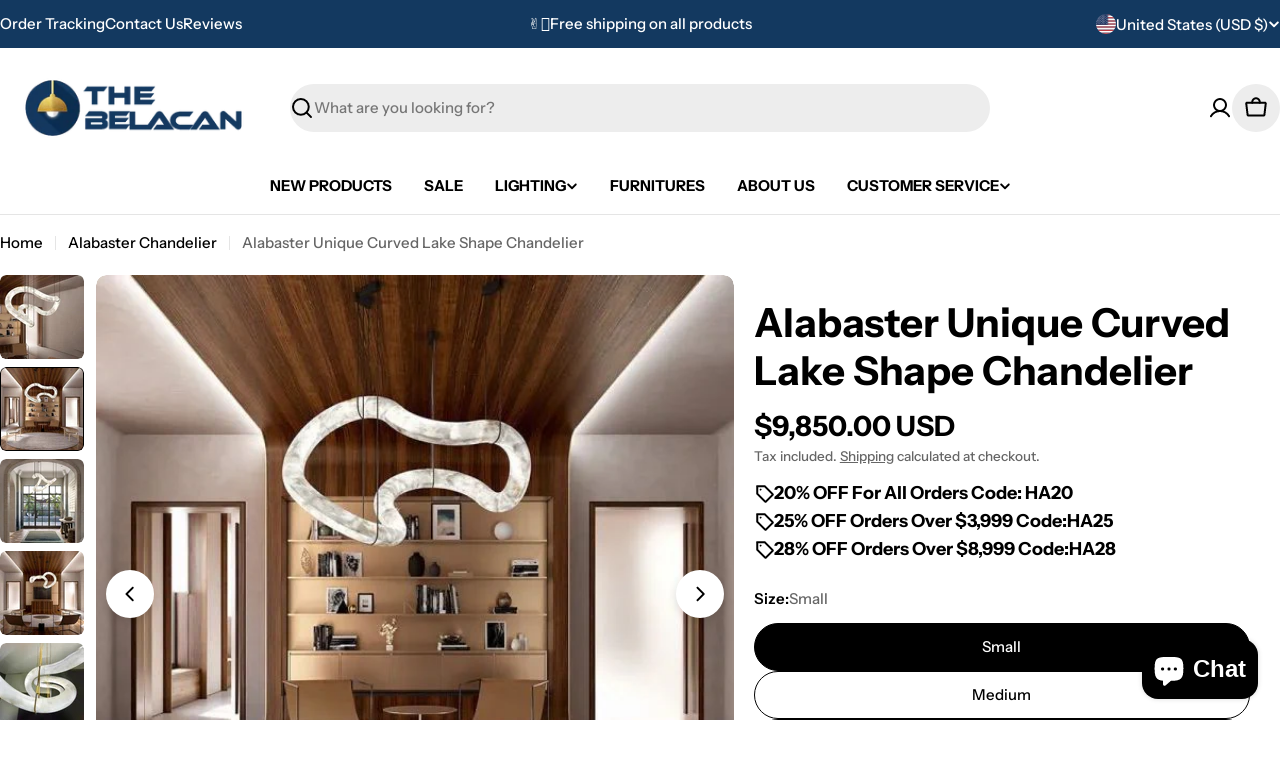

--- FILE ---
content_type: text/css
request_url: https://www.thebelacan.com/cdn/shop/t/13/assets/section-main-product.css?v=115031669542626123591754636127
body_size: 2411
content:
@keyframes inventory-pulse{0%{opacity:.6}to{transform:scale(2.5);opacity:0}}product-info.use-color-scheme-in-container>.product{--p-box-padding: 1.2rem;padding:var(--p-box-padding)}@media (min-width: 768px){product-info.use-color-scheme-in-container>.product{--p-box-padding: 3rem}}.product{--media-width: 58.5%;--product-gap: 3rem;gap:var(--product-gap)}.product--medium{--media-width: 50%}.product--small{--media-width: 45%}.product--no-media{max-width:77rem;margin:0 auto}@media (max-width: 639.98px){.product{--product-gap: 2.4rem}}.product__media-item{width:100%}.product__media-item:hover .product__media-icon{opacity:1}.product__media-icon{position:absolute;top:2rem;inset-inline-end:2rem;border:.1rem solid rgba(var(--color-border),var(--color-border-alpha, 1));opacity:0;transition:all var(--duration-default)}.product__media-zoom{display:flex;position:static}.product__media-zoom:after{content:"";cursor:pointer;display:block;position:absolute;top:0;left:0;right:0;bottom:0;z-index:2;border-radius:0}.product__media-gallery-thumbails{margin:1.2rem 0 0;--slides-view: 5}.product__media-gallery-thumbails .swiper-slide{width:calc((100% - (var(--slides-view) - 1) * var(--media-item-gap)) / var(--slides-view));margin-inline-end:var(--media-item-gap)}.product__media-gallery-thumbails .swiper-slide.swiper-slide-thumb-active .product__thumbs-container:after{opacity:1;border-color:rgb(var(--color-foreground))}.product__xr-button[data-shopify-xr-hidden]{visibility:hidden}.product__thumbs-container:after{content:"";position:absolute;top:0;right:0;bottom:0;left:0;opacity:0;z-index:1;border:.1rem solid rgba(var(--color-border),var(--color-border-alpha, 1));border-radius:inherit;transition:.2s all}.product__thumbs-badge{position:absolute;top:1rem;inset-inline-end:1rem;width:2.4rem;height:2.4rem;border-radius:50%;display:flex;align-items:center;justify-content:center;background:#fff;color:#000;box-shadow:0 0 1rem #0000001a}.product--media-has-border .product__thumbs-container:after{opacity:1}.product--media-has-border .product__media-item-container{border:1px solid rgba(var(--color-border),var(--color-border-alpha, 1))}.product--media-has-border .product__media-gallery-viewer.swiper-initialized:after{content:"";position:absolute;top:0;right:0;bottom:0;left:0;border:1px solid rgba(var(--color-border),var(--color-border-alpha, 1));border-radius:inherit;z-index:3;pointer-events:none}.product--media-has-border .product__media-gallery-viewer.swiper-initialized .product__media-item-container{border-color:transparent}.product__block{--product-blocks-gap: 2.4rem;margin:var(--product-blocks-gap) 0}.product__block iframe{max-width:100%}.product__block:first-child{margin-top:0}.product__block:first-child:empty+.product__block{margin-top:0}.product__block:last-child{margin-bottom:0}.product__block--badges:not(:empty)+.product__block--title{margin-top:-1.6rem}@media (max-width: 639.98px){.product__block--badges:not(:empty)+.product__block--title{margin-top:-1.2rem}}.product__block--type a,.product__block--vendor a{color:currentColor}.product__block--title .product__title{word-break:break-word;margin:0}.product__block--title>a{display:none}.product__block--price,.product__block--price+.product__block--icon-with-text,.product__block--icon-with-text+.product__block--icon-with-text{margin-top:-1.2rem}.product__block--shipping+.product__block--icon-with-text,.product__block--icon-with-text+.product__block--shipping{margin-top:-1.6rem}.product__block--meta{margin-top:-1.6rem}.product__block--addons{margin-top:-1.3rem;gap:0 2.4rem}.product__block--addons .btn{padding:0!important}.product__block--buy_buttons+.product__block--pickup_availability{margin-top:-1.2rem}.product__block--pickup_availability+.product__block--collapsible_tab{margin-top:-2rem}.product__block--complementary-collapsible+.product__block--collapsible_tab,.product__block--collapsible_tab+.product__block--complementary-collapsible,.product__block--collapsible_tab+.product__block--collapsible_tab{margin-top:-1.6rem}@media (max-width: 767.98px){.product__block--complementary-collapsible+.product__block--collapsible_tab,.product__block--collapsible_tab+.product__block--complementary-collapsible,.product__block--collapsible_tab+.product__block--collapsible_tab{margin-top:calc(var(--product-blocks-gap) * -1)}}@media (max-width: 767.98px){.product__block--complementary-collapsible .accordion-details__summary,.product__block--collapsible_tab .accordion-details__summary{padding-block:1.2rem;min-height:5rem}}.product__block--complementary-inline+.product__block--collapsible_tab{margin-top:-1.2rem}.product__block--complementary{--swiper-navigation-size: 3.8rem}.product__block--complementary-inline.has-heading .slider-controls--grouped-always .slider-controls--group{position:absolute;bottom:100%;inset-inline-end:0;transform:translateY(-1.2rem);margin:0}.product__block--timer{background:rgba(var(--color-foreground),.1);padding:1.2rem 1.6rem}.product__block--timer .countdown-timer__block{min-width:2.5rem;margin:0 .8rem}.product__block--timer .countdown-timer__block div:after{font-size:var(--body-font-size);inset-inline-end:-1rem}@media (min-width: 768px){.product__block--timer{padding:1.2rem 2.4rem}.product__block--timer .countdown-timer__block{min-width:3rem;margin:0 1.4rem}.product__block--timer .countdown-timer__block div:after{inset-inline-end:-1.8rem}}.product__blocks-below-media{margin-top:2.4rem}.product__blocks-below-media .product__block--collapsible_tab{margin-top:-1.6rem}.product__blocks-below-media .product__block--payment_info{margin-top:2.4rem}.product__promotion-alert{padding:1.6rem;padding-inline-end:4.8rem;background:rgba(var(--color-foreground),.1)}.product__promotion-alert button{position:absolute;top:.5rem;inset-inline-end:.5rem;border:0}.product__promotion-alert button:hover{transform:rotate(180deg)}.product__payment-info{padding:2.4rem}.product__payment-info .list{gap:1rem}.product__payment-info .icon{width:auto;height:auto}.product__meta{position:relative;margin:0}.product__meta:not(:first-child){padding-inline-start:1.3rem}.product__meta:not(:first-child):before{content:"";position:absolute;top:50%;inset-inline-start:0;transform:translateY(-50%);width:.1rem;height:1.4rem;background:rgba(var(--color-border),var(--color-border-alpha, 1))}.product__meta a{color:rgb(var(--color-link))}.product__inventory{--status-color: #0d8756;display:flex;flex-wrap:nowrap;align-items:center;gap:0 .8rem;margin:0;color:var(--status-color)}.product__inventory-icon{position:relative;width:1.2rem;height:1.2rem;margin:0 .6rem;background:var(--status-color);border-radius:50%;flex:0 0 auto}.product__inventory-icon:after,.product__inventory-icon:before{position:absolute;left:0;top:0;width:100%;height:100%;content:"";background:var(--status-color);border-radius:50%;animation:inventory-pulse 2s linear infinite}.product__inventory-icon:after{animation-delay:1s}.product__inventory--out-of-stock{--status-color: rgba(var(--color-foreground), .5)}.product__inventory--low-stock .product__inventory-icon{display:none}.product__inventory-stock-bar{margin-top:1.4rem}.product__inventory-stock-bar:before{--scale-x: var(--percent, 100%)}.product__view-details{margin-top:1.6rem}@media (max-width: 767.98px){.product__view-details a.btn:after{display:none}}.product__popup-page-title{margin-bottom:1.6rem}.complementary-products__heading{margin:0 0 1.5rem}@media (min-width: 768px){.complementary-products--horizontal-list .swiper:after{content:"";position:absolute;top:0;bottom:0;right:0;width:min(10rem,18%);background:linear-gradient(271.86deg,rgb(var(--color-background)) 35.56%,rgba(var(--color-background),0));z-index:3}.complementary-products--horizontal-list:has(.swiper-wrapper) .swiper-slide{max-width:66.66666%}}@media (max-width: 767.98px){.complementary-products .swipe-mobile{--page-padding: var(--p-box-padding)}}.product__block--complementary-inline:has(.complementary-products__heading) .complementary-products__heading{padding-inline-end:9rem}.product__block--complementary-inline:has(.complementary-products__heading) .swiper-controls.swiper-controls--grouped{position:absolute;top:0;inset-inline-end:0;margin-block:0}.product__block--complementary-inline:has(.complementary-products__heading) .line-height-placeholder{display:block}.product__badges{gap:.6rem}.grid-icon-box{box-shadow:inset 0 0 0 1px rgba(var(--color-border),var(--color-border-alpha, 1));padding:1.2rem;gap:.6rem;height:100%}.shopify-payment-button__button{font-family:inherit;min-height:var(--buttons-height);border-radius:var(--buttons-radius)}.shopify-payment-button__button [role=button].focused{outline:.2rem solid rgba(var(--color-foreground),.5)!important;outline-offset:.3rem;box-shadow:0 0 0 .1rem rgb(var(--color-button)),0 0 0 .3rem rgb(var(--color-background)),0 0 .5rem .4rem rgba(var(--color-foreground),.3)!important}.shopify-payment-button__button [role=button]:focus:not(:focus-visible){outline:0;box-shadow:none!important}.shopify-payment-button__button [role=button]:focus-visible{outline:.2rem solid rgba(var(--color-foreground),.5)!important;box-shadow:0 0 0 .1rem rgb(var(--color-button)),0 0 0 .3rem rgb(var(--color-background)),0 0 .5rem .4rem rgba(var(--color-foreground),.3)!important}.shopify-payment-button__button--unbranded{background-color:rgb(var(--color-button));color:rgb(var(--color-button-text));font-size:var(--font-body-size);padding:0 var(--buttons-padding);line-height:30px;font-family:var(--font-button-family);font-weight:var(--font-button-weight);letter-spacing:var(--buttons-letter-spacing, 0);text-transform:var(--buttons-transform, var(--buttons-transform-default))}.shopify-payment-button__button--unbranded::selection{background-color:rgba(var(--color-button-text),.3)}.shopify-payment-button__button--unbranded:hover,.shopify-payment-button__button--unbranded:hover:not([disabled]){color:rgb(var(--color-button-text));background-color:rgb(var(--color-button))}.shopify-payment-button__button+.shopify-payment-button__button--hidden{display:none}.shopify-payment-button__more-options{margin:1.6rem 0 0;font-size:1.2rem;line-height:1.5;letter-spacing:.05rem;text-decoration:underline;text-underline-offset:.3rem}.open-size-chart{font-size:var(--font-body-size)}.product-form{display:block}.product-form__error-message-wrapper:not([hidden]){display:flex;align-items:flex-start;font-size:1.3rem;line-height:1.4;letter-spacing:.04rem;margin-bottom:1.5rem}.product-form__error-message-wrapper svg{flex-shrink:0;width:1.5rem;height:1.5rem;margin-inline-end:.7rem;margin-top:.25rem}.product-form__error-message:not([hidden]){margin-top:2.4rem}.product-form__input{flex:0 0 100%;padding:0;min-width:fit-content;border:none;margin:1.6rem 0 0}.product-form__input:first-child{margin:0}.product-form__input .form__label{display:flex;flex-wrap:wrap;justify-content:space-between;gap:0 .8rem;width:100%;padding:0;line-height:2.4rem;margin:0 0 1.2rem}.product-form__buttons .shopify-payment-button{width:100%}.product-form__submit{position:relative;flex-grow:1;flex-shrink:1}.product-form__submit[aria-disabled=true]+.shopify-payment-button .shopify-payment-button__button[disabled],.product-form__submit[disabled]+.shopify-payment-button .shopify-payment-button__button[disabled]{cursor:not-allowed;opacity:.5}.ask-question-form-header{margin:0 0 2.4rem}.ask-question-form .form-field~.form-field{margin-top:2rem}.ask-question-form .form-submit{margin-top:2rem}.product__sharing--title{margin-bottom:1.2rem}.product__sharing--inputs{display:flex;align-items:center;position:relative}.product__sharing--inputs:before{content:"";position:absolute;top:0;right:0;bottom:0;left:0;border:1px solid rgba(var(--color-border),var(--color-border-alpha, 1));border-radius:var(--buttons-radius, 0);pointer-events:none}.product__sharing--inputs input{border-color:transparent!important;background:#fff;text-overflow:ellipsis;box-shadow:none!important;border-end-end-radius:0;border-start-end-radius:0}.product__sharing--inputs .btn{padding:0 1.6rem!important;height:var(--buttons-height);border-start-start-radius:0;border-end-start-radius:0}.product__sharing .sharing__links{display:flex;align-items:center;margin:1.6rem -1rem 0}.product__sharing .sharing__links a{position:relative;display:flex;padding:0 1rem}.product__sharing .sharing__links a:before{content:"";position:absolute;top:-1rem;bottom:-1rem;left:0;right:0}.recipient-form{display:block;position:relative;margin-bottom:.8rem}.recipient-form>input[type=checkbox]{position:relative;top:.3rem;margin-inline-end:.4rem}.recipient-form>input[type=checkbox]:checked~.recipient-fields{display:block;animation:fade-in-up var(--duration-default) ease}.recipient-form>input[type=checkbox]:not(:checked,:disabled)~.recipient-fields{display:none}.recipient-form .alert{margin-top:2.4rem}.recipient-form .error-message:first-letter{text-transform:capitalize}.recipient-fields__field{margin:0 0 2rem}.recipient-fields{margin-top:1.6rem}.recipient-fields .field__label{white-space:nowrap;text-overflow:ellipsis;max-width:calc(100% - 3.5rem);overflow:hidden}.recipient-email-label,.js .recipient-fields{display:none}.js .recipient-email-label.required{display:inline}.product--media-has-0 .product__media-wrapper{display:none}@media (min-width: 768px){.product__media-gallery-viewer-wrap .swiper-controls{--swiper-navigation-offset-x: 2rem;margin:0!important}.product__media-gallery-viewer-wrap .swiper-button{margin-top:calc(0px - var(--swiper-navigation-size) / 2)}.product--vertical-carousel{--thumbnails-width: 7rem;--thumbnails-spacing: 1.2rem}.product--media-has-many.product--stacked .product__media-list,.product--media-has-many.product--grid-mix .product__media-list,.product--media-has-many.product--columns .product__media-list{flex-flow:row wrap;align-items:stretch;box-sizing:border-box}.product--media-has-many.product--stacked .product__media-item,.product--media-has-many.product--grid-mix .product__media-item,.product--media-has-many.product--columns .product__media-item{width:50%}.product--media-has-many.product--stacked .product__media-gallery-viewer,.product--media-has-many.product--grid-mix .product__media-gallery-viewer,.product--media-has-many.product--columns .product__media-gallery-viewer{margin:0 calc(var(--media-item-gap) / -2)}.product--media-has-many.product--stacked .product__media-list,.product--media-has-many.product--grid-mix .product__media-list,.product--media-has-many.product--columns .product__media-list{gap:var(--media-item-gap) 0}.product--media-has-many.product--stacked .product__media-item,.product--media-has-many.product--grid-mix .product__media-item,.product--media-has-many.product--columns .product__media-item{padding:0 calc(var(--media-item-gap) / 2)}.product--media-has-many.product--stacked .product__media-item{width:100%}.product--media-has-many.product--grid-mix .product__media-item:nth-child(3n+1){width:100%}.product--media-has-many.product--vertical-carousel .product__media-gallery-viewer-wrap{margin-inline-start:calc(var(--thumbnails-width) + var(--thumbnails-spacing))}.product--media-has-many.product--vertical-carousel .product__media-gallery-thumbails{position:absolute;top:0;inset-inline-start:0;width:var(--thumbnails-width);height:100%;margin:0}.product--media-has-many.product--vertical-carousel .product__media-gallery-thumbails .swiper-wrapper{flex-direction:column}.product--media-has-many.product--vertical-carousel .product__media-gallery-thumbails .swiper-slide{width:100%;height:auto!important;margin-inline-end:0;margin-bottom:var(--media-item-gap)}.product:not(.product--media-has-0) .product__media-wrapper{max-width:var(--media-width);width:calc(var(--media-width) - var(--product-gap) / 2)}.product:not(.product--media-has-0) .product__info-wrapper{max-width:calc(100% - var(--media-width));width:calc(100% - var(--media-width) - var(--product-gap) / 2)}.product--odd-media.product--grid-mix.product--media-has-2 .product__media-item:last-child{width:100%}.product--odd-media.product--grid-mix:not(.product--media-has-2) .product__media-item:nth-last-child(-n+2){width:50%}}@media (min-width: 1024px){.product:not(.product--media-has-0) .product__info-wrapper{padding-inline-start:2rem}.product--vertical-carousel{--thumbnails-width: 8.4rem;--thumbnails-spacing: 1.2rem}}@media (max-width: 767.98px){.product__media-gallery{--media-item-gap: var(--media-item-gap-mobile)}.product__media-gallery-thumbails{margin:1.2rem 0 0}.product--mobile-thumbs-show .swiper-controls{margin-top:0!important}.product--mobile-thumbs-hide.product--media-has-many .product__media-gallery .swiper-controls{--swiper-controls-top-offset: 1.6rem}.product--mobile-thumbs-hide.product--media-has-many .product__media-gallery-viewer-wrap{overflow:hidden;border-radius:0;margin-inline:-1.6rem;padding-inline-start:1.6rem}.product--mobile-thumbs-hide.product--media-has-many.product--media-has-border .product__media-gallery-viewer:after{display:none}.product--mobile-thumbs-hide.product--media-has-many.product--media-has-border .product__media-item-container{border-color:rgba(var(--color-border),var(--color-border-alpha, 1))}.product--mobile-thumbs-hide.product--media-has-many .product__media-gallery-viewer{border-start-end-radius:0;border-end-end-radius:0}.product--mobile-thumbs-hide.product--media-has-many .swiper-button .icon{--icon-size: 1.6rem}.product--mobile-thumbs-hide.product--media-has-many .product__media-item{width:86%}.product__block{--product-blocks-gap: 2rem}.product__payment-info{gap:1.2rem}}@media screen and (forced-colors: active){.product-form__submit[aria-disabled=true]{color:Window}}
/*# sourceMappingURL=/cdn/shop/t/13/assets/section-main-product.css.map?v=115031669542626123591754636127 */


--- FILE ---
content_type: text/css
request_url: https://www.thebelacan.com/cdn/shop/t/13/assets/component-pickup-availability.css?v=85068413369604006321754636126
body_size: -511
content:
pickup-availability{display:block}pickup-availability[available]{min-height:8.4rem}.pickup-availability-preview{gap:1.2rem;border:.1rem solid rgba(var(--color-border),var(--color-border-alpha, 1));padding:1.5rem 1.6rem}.pickup-availability-info{padding-inline-end:4rem}.pickup-availability-button{position:absolute;top:50%;transform:translateY(-50%);inset-inline:auto 0}.pickup-availability-header{margin:0 1rem 1.6rem 0}.pickup-availability-variant{margin:.8rem 0 0;text-transform:capitalize}.pickup-availability-variant>*+strong{margin-inline-start:1rem}.pickup-availability-list__item{border-bottom:.1rem solid rgba(var(--color-foreground),.08);padding:1.6rem 0}.pickup-availability-list__item:first-child{border-top:.1rem solid rgba(var(--color-foreground),.08)}.pickup-availability-list__item>*{margin:0}.pickup-availability-list__item>*+*{margin-top:1rem}.pickup-availability-list__item .icon{position:relative;top:calc((var(--font-body-size) * var(--font-body-line-height) - 1.6rem) / 2);flex-shrink:0}.pickup-availability-address{font-style:normal}.pickup-availability-address p{margin:0}
/*# sourceMappingURL=/cdn/shop/t/13/assets/component-pickup-availability.css.map?v=85068413369604006321754636126 */


--- FILE ---
content_type: text/css
request_url: https://www.thebelacan.com/cdn/shop/t/13/assets/section-scrolling-gallery-image.css?v=144523477498646606071754636128
body_size: -598
content:
.gallery-list {
  --image-width: 20vw;
  --image-width-tablet: 40vw;
  --image-width-mobile: 72vw;
  margin: 0;
}
.gallery-list__item-content {
  padding: 1rem 1.6rem;
}
.color-scheme-inherit .gallery-list__item-content {
  padding: 1rem 0 0 0;
}
.gallery-list__item-wrapper {
  align-self: center;
  max-width: 100%;
  width: var(--image-width-mobile);
  height: auto;
}
@media (min-width: 768px) {
  .gallery-list__item-wrapper {
    width: var(--image-width-tablet);
  }
}
@media (min-width: 1024px) {
  .gallery-list__item-wrapper {
    width: var(--image-width);
  }
}
.gallery-list__image-avatar {
  width: 4rem;
}


--- FILE ---
content_type: text/css
request_url: https://www.thebelacan.com/cdn/shop/t/13/assets/section-spotlight-picks.css?v=66057856130367905861754636128
body_size: -414
content:
.toggle-spotlight-drawer {
  transform: translate(-50%, -100%) rotate(-90deg);
}

.drawer--spotlight .drawer__header-message {
  padding: 1rem 1.5rem;
}
.drawer--spotlight .drawer__body {
  padding: 2.4rem 3rem;
}

.spotlight__list {
  gap: 1rem;
}
.spotlight__item {
  border: 0.1rem solid rgba(var(--color-border), var(--color-border-alpha, 1));
  padding: 1.2rem;
}
.spotlight__item-icon {
  padding-top: 0.7rem;
}

@media (max-width: 767.98px) {
  .drawer--spotlight .drawer__body {
    padding: 1.6rem;
  }
  .spotlight__item {
    min-height: 10rem;
  }
}


--- FILE ---
content_type: image/svg+xml
request_url: https://cdn.shopify.com/static/images/flags/zw.svg?width=20
body_size: 457
content:
<svg xmlns="http://www.w3.org/2000/svg" viewBox="0 0 640 480"><defs><clipPath id="a"><path fill-opacity=".67" d="M0 0h682.67v512H0z"/></clipPath></defs><g clip-path="url(#a)" transform="scale(.9375)"><path fill-rule="evenodd" fill="#319208" d="M0 438.86h1024v73.143H0z"/><path fill-rule="evenodd" fill="#de2010" d="M0 292.57h1024v73.143H0z"/><path fill-rule="evenodd" fill="#ffd200" d="M0 365.71h1024v73.143H0z"/><path fill-rule="evenodd" fill="#de2010" d="M0 146.29h1024v73.143H0z"/><path fill-rule="evenodd" fill="#ffd200" d="M0 73.143h1024v73.143H0z"/><path fill-rule="evenodd" fill="#319208" d="M0 0h1024v73.143H0z"/><path d="M28.89 0v512l343.77-256L28.89 0z" fill-rule="evenodd"/><path fill-rule="evenodd" d="M0 0h29.257v512H0z"/><path d="M0 0v512l373.03-256L0 0z" fill-rule="evenodd"/><path fill-rule="evenodd" d="M0 219.43h1024v73.143H0z"/><path d="M0 0v512l343.77-256L0 0z" fill-rule="evenodd" fill="#fff"/><path fill="#d62419" fill-rule="evenodd" d="M131.957 114.662l27.27 90.366 97.406.854-77.523 53.863 29.296 92.886-75.178-57.08-79.296 56.567 31.054-89.142-78.31-57.93 94.388 1.984z"/><path d="M50.042 166.226c1.657-2.985 1.988-4.643 10.612-8.292 11.275-32.832 40.13-19.898 56.048 25.537 14.592 6.302 101.814 71.304 100.488 74.952-.663 3.317-11.608.664-11.608.664s-17.245 73.625-17.576 73.625c-32.17-4.31-82.25-4.974-116.41-4.31.33-5.64-9.287-42.45-9.287-42.45s-8.293-2.654 5.637-30.844c14.924-35.485 17.91-93.192-17.908-88.88z" fill-rule="evenodd" stroke="#000" stroke-width="1.468" fill="#f7df00"/><path d="M79.55 152.953a3.648 3.648 0 1 1-7.297 0 3.648 3.648 0 0 1 7.296 0zm36.154 30.52s-28.522 16.25-36.813 15.917m126.69 59.694c-1.99-1.66-105.79-6.633-101.484-41.788m16.583 42.45s11.274 6.632 20.89-10.614m-8.29 10.282s7.96 7.296 19.568-8.622M62.644 285.95s7.295.995 8.623-3.317m25.86 46.097c0-.33-7.297-47.094-7.297-47.094 36.04 3.206 73.404 3.428 108.113 9.62" stroke="#000" stroke-width="1.468" fill="none"/><path d="M93.483 282.296l9.948 11.607 10.283-9.95 8.622 9.287m2.658.337l8.622-7.628 9.287 8.953m1.65-.005l9.617-8.622 7.295 8.623m3.986.338l8.624-5.97 7.627 7.297m5.972-.335l6.3-5.97" stroke="#000" stroke-width="1.468" fill="none"/><path d="M91.82 292.906l10.614 12.272 10.612-9.62 9.286 9.95 10.613-9.285 8.955 10.612 10.944-9.286s8.29 10.28 9.286 10.28 10.944-8.622 10.944-8.622l9.618 10.612 13.265-10.612m-102.474 5.64s85.564 3.316 99.492 6.633m-85.23-45.43s81.253 4.312 94.188 9.286" stroke="#000" stroke-width="1.468" fill="none"/><path d="M91.16 232.218c.664 4.975-5.306 22.22-11.606 28.19-8.624 6.965-7.63 21.557-7.63 21.557.996 5.97 13.93 5.306 15.59 2.322 1.325-13.598 15.917-16.583 15.917-16.583s20.232-5.637 28.855-22.55m-.335 30.176a4.31 4.31 0 1 1-8.624 0 4.31 4.31 0 0 1 8.623 0zm19.237 1.66a4.31 4.31 0 1 1-8.622 0 4.31 4.31 0 0 1 8.622 0z" stroke="#000" stroke-width="1.468" fill="none"/></g></svg>

--- FILE ---
content_type: image/svg+xml
request_url: https://cdn.shopify.com/static/images/flags/hn.svg?width=20
body_size: -727
content:
<svg xmlns="http://www.w3.org/2000/svg" xmlns:xlink="http://www.w3.org/1999/xlink" viewBox="0 0 72 36"><path fill="#0073cf" d="M0 0h72v36H0z"/><path fill="#fff" d="M0 12h72v12H0z"/><g id="c" transform="matrix(2 0 0 2 36 18)" fill="#0073cf"><g id="b"><path id="a" d="M0-1l-.3 1h.5z"/><use xlink:href="#a" transform="scale(-1 1)"/></g><use xlink:href="#b" transform="rotate(72)"/><use xlink:href="#b" transform="rotate(-72)"/><use xlink:href="#b" transform="rotate(144)"/><use xlink:href="#b" transform="rotate(-144)"/></g><use xlink:href="#c" transform="translate(10 -3.2)"/><use xlink:href="#c" transform="translate(10 2.8)"/><use xlink:href="#c" transform="translate(-10 -3.2)"/><use xlink:href="#c" transform="translate(-10 2.8)"/></svg>

--- FILE ---
content_type: text/javascript
request_url: https://www.thebelacan.com/cdn/shop/t/13/assets/product-recommendations.js?v=160612489290083489291754636127
body_size: -384
content:
customElements.get("product-recommendations")||customElements.define("product-recommendations",class extends HTMLElement{constructor(){super(),"requestIdleCallback"in window?requestIdleCallback(this.init.bind(this),{timeout:1500}):FoxTheme.Motion.inView(this,this.init.bind(this),{margin:"0px 0px 400px 0px"})}init(){fetch(this.dataset.url).then(response=>response.text()).then(responseText=>{const sectionInnerHTML=new DOMParser().parseFromString(responseText,"text/html").querySelector(".shopify-section");if(sectionInnerHTML===null)return;const recommendations=sectionInnerHTML.querySelector("product-recommendations");recommendations&&recommendations.innerHTML.trim().length&&(this.innerHTML=recommendations.innerHTML),recommendations.querySelector(".product-card")?this.dispatchEvent(new CustomEvent("recommendations:loaded")):(recommendations.classList.contains("complementary-products")?this.closest(".product__block").remove():this.closest(".shopify-section").remove(),this.dispatchEvent(new CustomEvent("recommendations:empty")))}).catch(e=>{console.error(e)})}});
//# sourceMappingURL=/cdn/shop/t/13/assets/product-recommendations.js.map?v=160612489290083489291754636127


--- FILE ---
content_type: image/svg+xml
request_url: https://cdn.shopify.com/static/images/flags/lk.svg?width=20
body_size: 5891
content:
<svg xmlns="http://www.w3.org/2000/svg" xmlns:xlink="http://www.w3.org/1999/xlink" viewBox="0 0 640 480"><path fill="#ffb700" d="M0 0h640v480H0z"/><path d="M26.667 240l88-213.333h88v426.666h-88z" fill="#ff5b00"/><path fill="#005641" d="M26.667 26.667h88v426.666h-88z"/><path fill="#8d2029" d="M229.333 26.667H616v426.666H229.332z"/><path id="a" d="M579.253 408.565s3.626 7.382 7.632 10.39c5.935 4.456 18.104 4.134 23.27 9.333 6.187 6.13-.482 14.23-.426 14.933l.335 4.28s-4.173.05-5.93.326c-2.642.412-3.672 2.562-8.59 2.243-12.37-.804-11.87-11.946-12.57-21.468-.62-3.626-2.058-8.353-2.875-11.98-.7-3.106-.85-8.054-.85-8.054z" fill="#ffb700" stroke="#000" stroke-width="1.134"/><use height="100%" width="100%" xlink:href="#a" transform="matrix(-1 0 0 1 845.333 0)"/><use height="100%" width="100%" xlink:href="#a" transform="matrix(1 0 0 -1 0 480)"/><use height="100%" width="100%" xlink:href="#a" transform="rotate(180 422.667 240)"/><g transform="translate(0 -76)"><use xlink:href="#b" width="100%" height="100%" stroke="#000" stroke-width="5.56"/><g id="b" fill="#ffb700"><path d="M363.488 415.765l2.325-1.342.995 1.345c1.325 1.79 4.99 1.77 7.424-.04l1.86-1.387 1.558 1.39c2.048 1.82 5.873 1.824 8.315.006 1.71-1.274 1.95-1.3 3.08-.33.673.577 2.65 1.235 4.392 1.46 3.138.408 3.185.386 5.02-2.368 1.538-2.306 1.78-3.24 1.412-5.477a59.406 59.406 0 0 1-.586-5.304c-.14-2.597-.125-2.613 3.658-3.93 2.09-.728 4.508-1.703 5.374-2.17 1.51-.81 5.675-5.705 5.675-6.67 0-.255-1.626-.647-3.615-.87-7.912-.887-9.25-5.135-4.11-13.025 8.388-12.87 13.45-25.4 13.483-33.383.014-3.57.217-4.767.676-3.99 1.874 3.17-1.483 16.467-6.57 26.015l-2.046 3.848 1.955-.45c1.074-.247 7.392-2.913 14.04-5.924 18.194-8.24 24.444-9.855 36.22-9.36 9.864.416 14.065 2.344 21.03 9.65 3.69 3.87 7.245 6.638 13.747 10.708 13.853 8.673 14.43 9.424 15.09 19.62.667 10.334.335 10.894-7.48 12.62-6.68 1.476-10.866 4.59-11.99 8.916-.6 2.31.663 2.377 4.03.213l2.468-1.586 1.098 1.586c1.443 2.084 4.51 2.093 7.057.02l1.925-1.57 1.967 1.567c3.055 2.435 7.118 1.844 8.265-1.2.22-.586.808-.4 2 .636 2.232 1.94 7.954 2.772 8.57 1.247.237-.582-.21-2.02-.994-3.194-3.33-4.993-4.37-7.373-4.414-10.09-.06-3.78 1.067-5.603 5.366-8.677 5.222-3.734 6.835-8.55 2.864-8.55-2.452 0-4.923-2.168-6.5-5.7-3.204-7.18-2.576-15.228 2.233-28.617 4.885-13.6 5.427-16.108 5.446-25.203.017-7.354-.17-8.626-1.84-12.658-1.02-2.465-3.097-6.136-4.61-8.157l-2.754-3.675 3.534-2.928c10.79-8.94 8.584-23.572-4.406-29.21-3.975-1.725-4.968-1.877-11.932-1.83-4.176.028-10.55.578-14.156 1.222-3.68.656-9.907 1.184-14.18 1.2-6.785.028-7.937-.14-10.553-1.53-2.726-1.453-3.194-2.142-3.727-5.497-.11-.69-.592-1.378-1.072-1.53-.926-.29-5.21 3.426-5.843 5.073-.31.813-.565.757-1.48-.327-.61-.72-1.46-2.373-1.89-3.674-1.08-3.275.248-5.728 4.094-7.566l2.983-1.426-1.76-1.093c-3.63-2.253-9.805-.712-12.038 3.005-.633 1.052-1.32 1.914-1.53 1.916-.21 0-1.413-1.002-2.67-2.23-4.688-4.58-3.076-11.358 3.195-13.428 3.345-1.103 6.304-.26 6.92 1.968.94 3.405 3.86-1.07 3.337-5.11-.347-2.688-.295-2.78 1.564-2.78 2.584 0 8.087 3.392 9.79 6.036 1.976 3.07 1.832 7.906-.343 11.51l-1.707 2.83 2.232-.448c3.276-.657 6.46-2.69 8.07-5.16 1.702-2.608 1.885-7.687.376-10.428-1.463-2.657-1.296-3.078.867-2.18 3.68 1.526 5.646 3.21 7.12 6.096 1.33 2.6 1.404 3.244.685 5.95-.443 1.67-1.43 3.864-2.193 4.88-1.188 1.58-1.23 1.844-.282 1.844 1.762 0 5.443-1.668 6.75-3.06.66-.703 1.624-2.434 2.14-3.847l.94-2.57 1.078 1.96c1.526 2.77 4.492 5.26 8.11 6.81 3.89 1.67 5.508 1.763 3.474.203-1.37-1.052-3.9-8.47-3.133-9.194.45-.428 5.732 3.636 11.762 9.05 5.704 5.12 9.288 6.8 14.527 6.8 6.69 0 10.59-5.83 7.58-11.337-1.754-3.212-5.66-3.658-7.945-.908-1.05 1.265-1.34 2.27-1.03 3.598.376 1.625.23 1.84-1.252 1.84-1.945 0-5.78-2.487-12.59-8.17-10.384-8.665-23.002-16.01-32.114-18.693-5.848-1.72-18.338-2.394-24.28-1.306-6.435 1.177-14.044 4.858-18.19 8.8-7.345 6.982-7.46 16.275-.31 24.738l2.05 2.424-1.388 2.154c-2.018 3.135-1.845 7.353.428 10.46 1.003 1.368 2.013 2.487 2.246 2.486.234 0 .49-.88.57-1.955.2-2.715 1.367-4.54 3.37-5.26 1.803-.65 2.97-.34 11.226 2.956 8.69 3.468 22.976 3.706 38.167.637 7.446-1.503 16.227-1.415 20.09.204 7.08 2.967 8.724 10.686 3.517 16.545-2.253 2.536-4.427 3.57-11.724 5.57-5.552 1.526-6.867 1.627-19.49 1.5-10.78-.11-14.657.1-19.06 1.02-4.777.997-7.716 1.098-21.753.744l-16.23-.41 1.8 1.49c.99.82 2.39 1.83 3.11 2.243 1.223.7 1.182.796-.637 1.47-1.07.397-3.443.72-5.274.72h-3.33l-.45 2.83c-.246 1.555-.228 3.37.04 4.037.4.98.25 1.12-.782.745-.7-.253-2.65-.754-4.334-1.11-1.684-.36-3.95-1.086-5.036-1.618-1.828-.894-2.03-.87-2.704.32-.6 1.064-6.24 5.26-7.068 5.26-.134 0-.306-.807-.383-1.797-.08-.99-.89-3.564-1.81-5.723-.917-2.158-1.875-4.513-2.128-5.232-.383-1.086-.556-1.14-1.017-.327-.304.54-.75 2.01-.99 3.27-.24 1.26-1.09 3.305-1.89 4.546l-1.452 2.256-.926-1.93c-.995-2.07-2.646-4.217-3.244-4.217-.202 0-.546.66-.764 1.47-.457 1.69-4.373 6.377-5.33 6.377-.35 0-.64-1.325-.64-2.944 0-1.62-.31-2.944-.69-2.944-.38 0-.69.417-.69.93 0 1.244-3.345 4.955-4.467 4.955-.49 0-1.277.44-1.75.98-1.232 1.408-2.24 1.21-1.723-.337.243-.726.085-2.418-.35-3.76-.437-1.345-.9-2.775-1.03-3.18-.166-.508-1.365-.373-3.9.44-4.1 1.315-5.474 1.082-3.366-.57.77-.602 1.942-2.693 2.604-4.645.662-1.95 1.64-3.683 2.17-3.848.745-.23.706.055-.172 1.242-.627.846-1.142 1.99-1.144 2.54 0 .548-.474 1.85-1.048 2.894-.574 1.043-.935 2-.802 2.126s1.692-.468 3.465-1.318l3.224-1.545.014 1.382c.006.76.395 2.766.862 4.458l.85 3.075 2.194-1.008c2.244-1.03 4.368-4.707 4.368-7.556 0-1.408.807-1.192 1.137.305.1.44.604 2.086 1.126 3.662l.95 2.865 1.503-1.81c.825-.994 1.86-2.946 2.3-4.336.764-2.413 1.963-3.45 1.963-1.7 0 1.265 3.447 5.794 4.11 5.405.323-.188.963-1.888 1.423-3.778.96-3.93 2.505-6.602 3.487-6.028.37.216.513.635.32.932-.194.297.6 2.85 1.763 5.68a2557.7 2557.7 0 0 1 2.597 6.322c.425 1.048.81.896 3.304-1.307 1.554-1.37 2.963-2.906 3.133-3.41.257-.764.603-.736 2.055.165 2.03 1.26 8.856 3.29 9.383 2.79.198-.187.4-1.98.45-3.984l.09-3.644 1.964.408c1.078.225 3.348.21 5.043-.03l3.082-.44-2.747-1.882c-1.512-1.036-3.04-2.377-3.395-2.98-.38-.642-1.724-1.187-3.247-1.316-4.113-.35-11.406-4.44-11.406-6.4 0-.367 1.01.258 2.246 1.39 2.738 2.51 6.543 4.085 9.866 4.085h2.486l-1.538-2.045c-.883-1.175-1.676-3.405-1.862-5.24-.296-2.922-.605-3.387-3.657-5.508-1.833-1.275-4.104-3.186-5.046-4.246l-1.714-1.927-.873 2.29c-.48 1.258-1.068 2.288-1.305 2.288-.238 0-1.162-.735-2.054-1.634-.89-.898-1.8-1.63-2.02-1.627-.216.003-1.01 1.215-1.754 2.69l-1.358 2.686-1.05-1.547c-.578-.85-1.942-2.358-3.03-3.347-1.09-.99-1.664-1.8-1.274-1.8.39 0 1.733 1.03 2.988 2.29l2.28 2.29.93-1.677c.55-.995.757-2.525.508-3.76-.363-1.804-.312-1.91.38-.777.44.72 1.773 2.1 2.964 3.064l2.167 1.758 1.495-2.738c1.487-2.725 1.498-2.73 2.174-1.103.904 2.177 7.454 7.547 13.03 10.685.86.484.5-1.18-1.09-5.003-.42-1.012-.763-2.838-.763-4.057 0-1.808-.522-2.612-2.834-4.372-3.34-2.54-4.42-4.347-5.048-8.445-.255-1.66-.84-3.508-1.298-4.104-.682-.886-.794-.39-.612 2.69.123 2.078-.147 4.66-.6 5.74l-.824 1.96-.636-1.634c-.35-.9-1.898-2.463-3.44-3.475-1.543-1.012-2.626-2.01-2.407-2.217.22-.208 1.807.714 3.527 2.05 2.622 2.034 3.2 2.254 3.562 1.358.426-1.052 0-5.632-.825-8.833-.41-1.598-.374-1.59 1.598.382 1.453 1.453 2.257 3.187 2.88 6.212.79 3.842 1.19 4.482 4.745 7.603 2.134 1.874 3.99 3.302 4.127 3.173.135-.13.404-4.977.6-10.774.37-11.116-.05-13.76-2.728-17.195l-1.375-1.764 2.162-2.332c2.82-3.04 4.114-5.48 4.676-8.807l.457-2.705-2.44 2.31c-1.998 1.893-2.953 2.31-5.267 2.31-2.29 0-3.186-.382-4.73-2.03-1.853-1.972-5.136-3.872-8.293-4.796-1.167-.34-1.554-.193-1.554.596 0 .577-.646 2.246-1.433 3.708l-1.43 2.657-3-2.963c-1.84-1.817-4.023-3.232-5.647-3.66-4.15-1.09-4.374-.982-4.374 2.11 0 4.69-2.002 5.563-5.606 2.446-2.747-2.377-5.025-2.893-10.235-2.32l-4.023.442.723 1.816c.605 1.518.468 2.157-.827 3.88-2.1 2.794-4.833 4.005-9.04 4.005-1.936 0-4.36.4-5.386.89-1.025.49-3.574 1.055-5.663 1.255-2.09.2-4.317.558-4.95.794-.99.37-1.1.065-.78-2.186.488-3.445-1.92-5.986-5.67-5.986-4.862 0-7.106 4.352-5.2 10.092a44.633 44.633 0 0 1 1.066 3.872c.228 1.063 2.42 3.884 5.103 6.57 2.586 2.588 5.032 5.282 5.433 5.985.402.705 1.73 1.834 2.95 2.51l2.22 1.23-.294-2.372c-.323-2.61.246-3.02 1.634-1.177.498.66 1.758 1.724 2.803 2.366 1.646 1.012 1.9 1.032 1.9.154 0-.56.335-1.844.745-2.857l.745-1.84 1.293 2.504c.714 1.378 3.027 4.51 5.14 6.96 4.11 4.752 6.61 10.063 5.32 11.286-.524.496-1.94.457-4.874-.132-2.274-.454-5.087-.696-6.25-.534-2.38.33-2.566.023-1.104-1.807 1.544-1.934 1.3-2.25-1.733-2.25-3.51 0-12.215-1.684-15.558-3.007-3.25-1.286-4-.965-4.955 2.117-.43 1.386-1.22 3.9-1.752 5.585l-.97 3.064 3.518-.34c1.934-.188 4.42-.61 5.528-.94 1.107-.334 2.113-.51 2.235-.394.123.116-.37 1.313-1.096 2.66l-1.318 2.45 2.19-.447c1.207-.245 3.02-.847 4.03-1.336 1.76-.85 1.904-.79 3.29 1.44 1.71 2.74 3.074 2.626 3.377-.28.314-3.004 1.302-2.56 3.16 1.42 1.787 3.83 3.647 5.18 4.004 2.91.12-.752 1.082-1.978 2.14-2.724 2.14-1.506 3.754-1.053 4.678 1.314.96 2.45-1.176 4.977-7.387 8.742-12.44 7.54-19.672 17.856-21.737 31.002-1.864 11.857 3.952 24.11 15.62 32.91 5.583 4.212 14.453 8.657 13.89 6.96-2.395-7.2-2.316-20.945.132-23.263.367-.348.24 1.086-.28 3.186-1.945 7.827-1.1 14.06 3.882 28.675 4.507 13.217 3.883 18.866-2.495 22.6-2.05 1.2-3.368 1.396-8.877 1.33-5.976-.073-6.627.047-8.546 1.576-1.86 1.48-4.272 6.35-4.272 8.62 0 1.23 1.366 1.068 4.05-.482z"/><path d="M460.507 415.5l2.507-1.613 1.7 1.612c2.23 2.11 4.842 2.06 6.985-.13.93-.956 1.77-1.618 1.862-1.47.09.144.508.852.927 1.572.53.91 1.62 1.37 3.585 1.507 2.37.167 3.005-.06 3.946-1.42l1.123-1.624 2.468 1.586c6.758 4.343 10.36-.213 7.34-9.286-1.535-4.613-.69-7.206 4.26-13.078 2.085-2.478 3.794-5.12 3.796-5.874 0-1.202-.386-1.363-3.164-1.308-2.657.052-3.435-.234-4.834-1.774-2.278-2.505-2.14-5.373.4-8.557l2.032-2.544-3.605-2.445c-1.984-1.345-5.56-4.528-7.947-7.074-5.36-5.716-10.633-8.427-17.586-9.04l-4.66-.413.006 3.53c.01 4.543 2.14 8.913 7.96 16.314 6.615 8.417 7.077 9.72 7.345 20.72l.227 9.303-1.915 1.816c-1.73 1.64-2.51 1.85-8.093 2.172-5.314.306-6.43.58-7.99 1.962-2.07 1.835-2.69 2.833-3.33 5.367-.373 1.477-.222 1.8.844 1.8.715 0 2.427-.726 3.806-1.61zm-142.203-24.044c.59-.8 1.075-2.09 1.075-2.87 0-1.175.522-1.49 3.11-1.856l3.11-.442-2.078-1.653c-2.464-1.963-2.692-3.497-.52-3.5 2.163 0 5.827-2.247 6.383-3.91.26-.77.096-1.804-.368-2.333-1.214-1.384-3.493-1.176-3.917.358-.454 1.65-1.216 1.653-2.944.016-2.6-2.46-2.658-7.556-.122-10.523 1.196-1.4 1.185-1.49-.34-2.934-1.64-1.557-2.81-4.63-2.04-5.36.246-.23 1.54-.047 2.88.41 1.9.652 2.652.662 3.435.046 2.372-1.866-.2-4.265-4.004-3.736-1.532.214-2.165 0-2.385-.793-.165-.603-1.505-1.39-3.014-1.77-2.697-.683-2.716-.674-2.716 1.184 0 2.038-1.16 2.42-3.37 1.116-1.795-1.062-3.535-.238-3.535 1.674 0 1.782 1.793 2.66 5.007 2.454 2.465-.16 2.556 1.674.215 4.31l-1.683 1.894 1.333 1.916c1.976 2.838 1.81 7.55-.348 9.892l-1.694 1.834-1.11-1.472c-1.542-2.045-3.652-1.908-4.23.275-.38 1.43-.066 2.083 1.724 3.598 1.204 1.02 2.96 1.85 3.903 1.85 2.336 0 2.244 1.84-.183 3.694l-1.9 1.452 2.937.454c1.613.25 2.934.72 2.934 1.047 0 1.248 2.037 5.13 2.69 5.13.38 0 1.17-.656 1.76-1.455z"/><path d="M356.523 374.89c2.666-1.05 8.438-5.937 8.438-7.145 0-.38-1.59-2.132-3.54-3.893-4.094-3.707-8.55-9.95-9.705-13.6-.602-1.904-3.512-5.162-11.707-13.11l-10.906-10.58-3.143.797c-1.73.435-3.84.804-4.688.82-1.466.02-1.44.103.506 1.61l2.053 1.59 2.877-1.6c2.79-1.548 2.89-1.557 3.233-.31.2.73-.233 1.992-1.005 2.92-.747.9-1.173 1.92-.946 2.27.225.348-.49 1.075-1.598 1.616-2.048 1.002-3.47 4.304-1.853 4.304 1.454 0 4.66-3.955 4.29-5.293-.188-.685-.097-1.39.204-1.566 1.25-.73 1.17 2.377-.098 3.904-.747.9-1.173 1.92-.946 2.27.23.347-.49 1.075-1.594 1.616-2.035.995-3.47 4.303-1.87 4.303 1.572 0 4.725-3.78 4.335-5.194-.204-.74-.125-1.49.176-1.668.84-.492 1.295 1.96.585 3.16-.38.645-.38 1.523.008 2.22.698 1.262-.01 3.685-1.297 4.44-.55.322-.176.955 1.16 1.966 1.94 1.462 1.976 1.615 1.976 8.07 0 5.39.218 6.783 1.21 7.722 1.11 1.054 1.208 1.057 1.208.047 0-1.104 1.937-2.453 3.52-2.453.47 0 3.39 2.475 6.49 5.5 3.12 3.043 6.386 5.632 7.31 5.797.92.165 1.915.34 2.212.388.297.05 1.695-.365 3.107-.922zM323.18 348.8c0-1.74-3.588-3.594-7.877-4.075-3.463-.39-3.52-.367-3.52 1.363 0 1.432.545 1.995 2.935 3.036 3.842 1.673 8.46 1.496 8.46-.324z"/><path d="M327.11 348.64c1.75-1.587 2.577-3.475 1.525-3.475-1.21 0-4.423 2.883-4.423 3.97 0 1.694.597 1.592 2.897-.495zm-3.73-5.14c.15-.982-.457-1.637-2.276-2.458-3.923-1.772-8.613-2.593-9.743-1.705-2.08 1.636-.69 3.83 2.67 4.226 1.356.16 3.19.572 4.08.918 2.586 1.007 5.04.55 5.274-.98zm0-5.255c.213-1.4-.682-1.9-7.987-4.47-5.453-1.92-7.868-1.015-6.125 2.296.607 1.157 1.626 1.68 3.912 2.026 1.7.255 4.022.752 5.162 1.106 3.044.945 4.803.61 5.04-.954zm3.66-4.922c1.102-1.118 2.004-2.436 2.004-2.93 0-1.604-4.353 1.233-4.908 3.198-.665 2.36.414 2.26 2.904-.264zm-3.66-.33c.242-1.595-2.41-3.034-7.622-4.14-3.825-.813-5.512-.35-5.225 1.425.156.97 1.43 1.68 5.043 2.807 5.783 1.804 7.522 1.784 7.805-.093zm5.1-7.42c6.68-2.973 7.258-10.472.96-12.44-2.617-.818-4.286-.377-5.287 1.394-.767 1.357-.254 3.823.794 3.823.355 0 .644.457.644 1.014 0 2.604-10.195 3.784-14.38 1.664-1.47-.745-2.11-2.678-.883-2.678.914 0 1.546-1.97 1.08-3.363-.638-1.898-2.55-2.556-5.326-1.83-6.26 1.637-6.085 8.994.29 12.116 5.227 2.56 16.686 2.716 22.11.3z"/><path d="M324.325 319.808c.387-.366.22-.93-.43-1.44-1.42-1.115-1.344-2.775.214-4.676 1.17-1.427 1.312-3.563 1.714-25.106.694-37.126 3.455-65.05 7.094-71.75 1.45-2.666 1.245-2.677-2.498-.13-4.823 3.28-8.494 7.554-11.747 13.67-6.142 11.547-8.277 27.083-8.277 60.245 0 18.83.127 21.297 1.2 23.067 1.02 1.68 1.072 2.302.356 4.098-.464 1.164-.674 2.276-.467 2.472 1.37 1.3 11.36.954 12.834-.443zm56.123-35.403c.21-.32-.253-1.94-1.027-3.597-1.204-2.585-1.69-3.014-3.41-3.014-5.387 0-14.05-2.408-22.977-6.388-5.155-2.298-6.936-2.826-7.555-2.24-1.577 1.494 1.045 5.04 5.105 6.904 3.6 1.654 13.67 3.686 18.265 3.686 2.665 0 2.728.12 1.21 2.312l-1.114 1.612 3.016.078c1.657.042 3.946.302 5.086.576 2.96.714 2.987.714 3.407.072z"/><path d="M411.92 301.136c0-.96-2.818-3.56-5.674-5.236-2.242-1.316-2.613-1.356-2.618-.282-.007 1.63-1.456 5.723-2.025 5.723-.32 0-.795-.8-1.055-1.774-.26-.978-1.346-2.905-2.415-4.282l-1.945-2.503-1.514 2.32c-1.412 2.163-3.857 4.28-4.942 4.28-.26 0-.31-1.14-.113-2.53.21-1.514.045-2.714-.415-2.983-.423-.247-.77-.16-.77.192 0 .814-3.395 4.667-4.114 4.667-.295 0-.71-1.104-.92-2.453-.21-1.35-.57-3.483-.795-4.742-.227-1.26.257-.403 1.075 1.9l1.488 4.186 1.63-2.552c.897-1.403 1.632-2.936 1.634-3.407 0-.47.305-.68.674-.465.368.217.88 1.904 1.14 3.75l.47 3.356 1.794-1.97c.987-1.08 2.144-2.53 2.57-3.22.762-1.226.805-1.225 2.32.06.847.72 2.15 2.44 2.897 3.823.746 1.384 1.456 2.414 1.58 2.29.12-.125.393-1.552.605-3.17.212-1.62.4-3.004.42-3.077.106-.4 5.406 3.043 7.367 4.788 1.26 1.12 2.455 1.88 2.66 1.69.2-.19.366-1.846.366-3.675 0-2.837-.3-3.597-2.034-5.147-1.994-1.784-2.05-1.794-2.786-.49-.957 1.693-2.085 1.717-2.085.045 0-1.22-3.767-5.91-4.75-5.91-.252 0-1.045 1.03-1.76 2.29s-1.487 2.288-1.71 2.287c-.97-.005-6.28-5.928-6.28-6.997 0-.85.36-.633 1.29.787.708 1.08 2.12 2.69 3.14 3.58 2.067 1.802 2.818 1.364 3.615-2.11.226-.988.62-1.797.875-1.797.885 0 5.51 4.912 6.16 6.54l.653 1.636.495-1.8c.604-2.2 1.272-2.28 2.237-.273.403.84 2.395 2.58 4.427 3.874l3.693 2.35.743-2.364c.407-1.3.948-2.048 1.2-1.66.376.576-.584 4.49-1.308 5.334-.11.128-1.306-.57-2.66-1.55l-2.463-1.776-.01 3.184c-.006 1.75-.196 3.847-.425 4.656-.448 1.583-1.637 2.028-1.637.613zm-18.416-25.386c-4.39-3.666-5.057-4.505-4.96-6.242l.104-1.85.287 1.787c.167 1.043 1.336 2.606 2.81 3.756l2.523 1.97 1.55-1.79c.854-.986 1.563-2.16 1.577-2.61.035-1.173.246-1.075 3.218 1.504 2.64 2.292 2.682 2.303 3.075.82.22-.83.14-2.387-.173-3.464-.863-2.96-.694-3.408.614-1.623.65.89 1.695 2.147 2.323 2.795 1.095 1.126 1.162 1.11 1.57-.33.233-.825.43-2.34.434-3.362l.01-1.86 2.38 2.698c2.224 2.522 2.43 2.615 3.11 1.413.397-.706.73-2.41.735-3.78.007-1.774.194-2.22.645-1.546.754 1.13.23 4.2-1.16 6.815l-.997 1.876-1.31-2.04c-1.675-2.61-2.233-2.568-3.31.248-1.014 2.66-1.675 2.863-2.665.817-.64-1.324-.763-1.162-1.218 1.62l-.507 3.09-3.03-2.35-3.027-2.35-1.362 1.548c-.75.85-1.37 1.916-1.382 2.365-.027.976-.755 1.006-1.866.08zm39.05-13.654c-1.597-1.44-2.7-2.813-2.446-3.052.253-.24.537-.308.632-.152.095.155 1.4 1.528 2.903 3.052 3.457 3.507 2.746 3.607-1.088.152zm-52.014-5.376c-1.455-1.965-1.355-3.268.415-5.398 1.278-1.54 1.862-1.748 4.095-1.465 1.432.182 4.514 1.448 6.85 2.812 2.695 1.573 5.484 2.63 7.644 2.89 1.87.228 3.4.314 3.4.19 0-.12-.776-1.387-1.726-2.812-2.255-3.383-2.178-3.746.366-1.72 2.61 2.08 5.734 2.69 12.712 2.478l3.41-.106-1.978-1.955c-2.766-2.736-1.915-2.98 1.14-.33 2.865 2.487 2.686 2.663-3.345 3.264-2.562.256-5.318.07-7.61-.51-3.426-.87-3.56-.86-2.91.29.374.66.98 1.202 1.347 1.202.366 0 .666.336.666.746 0 1.26-7.402.15-10.94-1.64-8.08-4.09-9.097-4.445-11.02-3.84-1.07.338-2.14 1.325-2.51 2.314-1.232 3.3 3.448 5.865 5.378 2.948.56-.845.43-1.424-.554-2.452-1.347-1.41-1.22-1.61.597-.95 1.29.47 1.465 3.568.264 4.705-1.37 1.3-4.505.932-5.69-.67z" fill="#000"/><path d="M412.368 248.57c-1.01-.956-.218-1.19 4.312-1.275 5.604-.105 9.008-1.04 13.024-3.574 3.218-2.03 4.09-1.63 1.036.48-2.786 1.92-7.132 3.397-11.328 3.85-2.03.22-4.347.52-5.145.672-.798.15-1.653.085-1.9-.15z" fill="#000"/></g></g></svg>

--- FILE ---
content_type: text/javascript
request_url: https://www.thebelacan.com/cdn/shop/t/13/assets/media-gallery.js?v=91534678447516667781754636127
body_size: 1532
content:
customElements.get("media-gallery")||customElements.define("media-gallery",class extends HTMLElement{constructor(){super(),this.selectors={viewer:'[id^="GalleryViewer"]',thumbnails:'[id^="GalleryThumbnails"]',mediaList:'[id^="Slider-Gallery"]',mediaItems:[".product__media-item"]},this.sliderInstance=!1,this.thumbsInstance=!1}connectedCallback(){this.init()}init(){this.elements=window.FoxTheme.utils.queryDomNodes(this.selectors,this),this.mediaLayout=this.dataset.mediaLayout,this.onlyImage=this.dataset.onlyImage==="true",this.enableDesktopSlider=this.dataset.enableDesktopSlider==="true",this.enableMobileThumbnails=this.dataset.enableMobileThumbnails==="true",this.enableImageZoom=this.dataset.enableImageZoom==="true",this.context=this.dataset.context,this.setSliderOptions();const mql=window.matchMedia(FoxTheme.config.mediaQueryMobile);mql.onchange=this.updateMediaLayout.bind(this),this.updateMediaLayout(),this.enableImageZoom&&this.initImageZoom()}setSliderOptions(){const mediaItemGap=parseInt(this.dataset.mediaItemGap),mediaItemGapMobile=parseInt(this.dataset.mediaItemGapMobile);switch(this.sliderOptions={init:!1,slidesPerView:this.enableMobileThumbnails?1:"auto",spaceBetween:mediaItemGapMobile,loop:!0,grabCursor:!0,allowTouchMove:!0,autoHeight:!0,breakpoints:{768:{spaceBetween:mediaItemGap}},navigation:{nextEl:this.querySelector(".swiper-button-next"),prevEl:this.querySelector(".swiper-button-prev")},pagination:{el:this.querySelector(".swiper-pagination"),clickable:!0,type:"fraction"},threshold:2},this.thumbsOptions={slidesPerView:4,breakpoints:{461:{slidesPerView:5,direction:"horizontal"}},spaceBetween:mediaItemGapMobile,loop:!1,freeMode:!0,watchSlidesProgress:!0,threshold:2,breakpoints:{768:{spaceBetween:mediaItemGap}}},this.mediaLayout){case"vertical-carousel":this.thumbsOptions.breakpoints={...this.thumbsOptions.breakpoints,768:{direction:"vertical",slidesPerView:"auto",spaceBetween:mediaItemGap}};break;case"carousel":this.thumbsOptions.breakpoints={...this.thumbsOptions.breakpoints,1024:{slidesPerView:5},1536:{slidesPerView:7}};break}}updateMediaLayout(){FoxTheme.config.mqlMobile?this.initSlider():this.enableDesktopSlider?this.initSlider():this.destroySlider()}initSlider(){typeof this.sliderInstance!="object"&&((this.enableDesktopSlider||this.enableMobileThumbnails)&&this.elements.thumbnails&&(this.thumbsInstance=new window.FoxTheme.Carousel(this.elements.thumbnails,this.thumbsOptions),this.thumbsInstance.init(),this.sliderOptions.thumbs={swiper:this.thumbsInstance.slider,autoScrollOffset:2}),this.sliderInstance=new window.FoxTheme.Carousel(this.elements.viewer,this.sliderOptions,[FoxTheme.Swiper.Thumbs]),this.sliderInstance.init(),this.handleSliderAfterInit(),this.handleSlideChange(),this.sliderInstance.slider.init())}destroySlider(){typeof this.sliderInstance=="object"&&(this.sliderInstance.slider.destroy(),this.sliderInstance=!1)}initThumbsSlider(){typeof this.thumbsInstance!="object"&&(this.thumbsInstance=new window.FoxTheme.Carousel(this.selectors.thumbnails,this.thumbsOptions),this.thumbsInstance.init())}initImageZoom(){let dataSource=[];const allMedia=[...this.querySelectorAll(".product__media-item:not(.swiper-slide-duplicate)")];allMedia&&allMedia.forEach(media=>{switch(media.dataset.mediaType){case"model":dataSource.push({id:media.dataset.mediaIndex,html:`<div class="pswp__item--${media.dataset.mediaType}">${media.querySelector("product-model").outerHTML}</div>`,mediaType:media.dataset.mediaType});break;case"video":case"external_video":dataSource.push({id:media.dataset.mediaIndex,html:`<div class="pswp__item--${media.dataset.mediaType}">${media.querySelector("video-element").outerHTML}</div>`,mediaType:media.dataset.mediaType});break;case"image":dataSource.push({id:media.dataset.mediaIndex,src:media.dataset.src,width:media.dataset.pswpWidth,height:media.dataset.pswpHeight,mediaType:media.dataset.mediaType});break}}),this.lightbox=new window.FoxTheme.PhotoSwipeLightbox({dataSource,pswpModule:window.FoxTheme.PhotoSwipe,bgOpacity:1,arrowPrev:!1,arrowNext:!1,zoom:!1,close:!1,counter:!1,preloader:!1}),this.lightbox.addFilter("thumbEl",(thumbEl,{id},index)=>{if(this.sliderInstance&&this.sliderInstance.slider){const{slides,activeIndex}=this.sliderInstance.slider;if(slides[activeIndex]){const el=slides[activeIndex].querySelector("img");if(el)return el}}return thumbEl}),this.lightbox.addFilter("placeholderSrc",(placeholderSrc,{data:{id}})=>{if(this.sliderInstance&&this.sliderInstance.slider){const{slides,activeIndex}=this.sliderInstance.slider;if(slides[activeIndex]){const el=slides[activeIndex].querySelector("img");if(el)return el.src}}return placeholderSrc}),this.lightbox.on("change",()=>{if(window.pauseAllMedia(this),this.sliderInstance&&this.sliderInstance.slider){const{currIndex}=this.lightbox.pswp;this.sliderInstance.slider.realIndex!==currIndex&&this.sliderInstance.slider.slideToLoop(currIndex,100,!1)}}),this.lightbox.on("pointerDown",e=>{this.lightbox.pswp.currSlide.data.mediaType!="image"&&e.preventDefault()}),this.lightbox.on("uiRegister",()=>{this.onlyImage||(this.lightbox.pswp.ui.registerElement({name:"next",ariaLabel:"Next slide",order:3,isButton:!0,html:'<svg class="pswp-icon-next flip-x" viewBox="0 0 100 100"><path d="M 10,50 L 60,100 L 65,90 L 25,50  L 65,10 L 60,0 Z"></path></svg>',onClick:(event,el)=>{this.lightbox.pswp.next()}}),this.lightbox.pswp.ui.registerElement({name:"prev",ariaLabel:"Previous slide",order:1,isButton:!0,html:'<svg class="pswp-icon-prev rtl-flip-x" viewBox="0 0 100 100"><path d="M 10,50 L 60,100 L 65,90 L 25,50  L 65,10 L 60,0 Z"></path></svg>',onClick:(event,el)=>{this.lightbox.pswp.prev()}})),this.lightbox.pswp.ui.registerElement({name:"close-zoom",ariaLabel:"Close zoom image",order:2,isButton:!0,html:'<svg xmlns="http://www.w3.org/2000/svg" aria-hidden="true" focusable="false" role="presentation" viewBox="0 0 24 24" fill="none" stroke="currentColor" stroke-width="2" stroke-linecap="round" stroke-linejoin="round"><line x1="18" y1="6" x2="6" y2="18"></line><line x1="6" y1="6" x2="18" y2="18"></line></svg>',onClick:(event,el)=>{this.lightbox.pswp.close()}})}),this.lightbox.init(),FoxTheme.utils.addEventDelegate({selector:".js-photoswipe--zoom",context:this,handler:(e,media)=>{if(media.dataset.mediaType==="image"){const index=Number(media.dataset.mediaIndex)||0;this.lightbox.loadAndOpen(index)}}})}handleSliderAfterInit(){this.sliderInstance.slider.on("afterInit",swiper=>{const{slides,activeIndex}=swiper;if(slides[activeIndex]){const isModelMediaType=slides[activeIndex].dataset.mediaType==="model";this.toggleSliderDraggableState(!isModelMediaType)}})}handleSlideChange(){this.sliderInstance.slider.on("realIndexChange",swiper=>{const{slides,activeIndex,thumbs}=swiper;if(thumbs.swiper&&thumbs.swiper.slideTo(activeIndex),slides[activeIndex]){this.playActiveMedia(slides[activeIndex]);const isModelMediaType=slides[activeIndex].dataset.mediaType==="model";this.toggleSliderDraggableState(!isModelMediaType)}})}toggleSliderDraggableState(isDraggable){this.sliderInstance.slider.allowTouchMove!==isDraggable&&(this.sliderInstance.slider.allowTouchMove=isDraggable)}playActiveMedia(selected){const deferredMedia=selected.querySelector("product-model");deferredMedia&&deferredMedia.loadContent(!1)}setActiveMedia(variant){if(!(!variant||!variant.hasOwnProperty("featured_media")||!variant.featured_media))if(this.sliderInstance.slider){const slideIndex=variant.featured_media.position||0;this.sliderInstance.slider.slideToLoop(slideIndex-1)}else this.sortMediaItems(variant)}sortMediaItems(variant){let newMedias=this.elements.mediaItems;if(newMedias.sort(function(a,b){return a.dataset.mediaIndex-b.dataset.mediaIndex}),newMedias.some((media,index)=>{if(media.dataset.mediaId==variant.featured_media.id){const[element]=newMedias.splice(index,1);return newMedias.unshift(element),!0}}),this.elements.mediaList.innerHTML="",newMedias.forEach(media=>{this.elements.mediaList.appendChild(media)}),!FoxTheme.config.mqlMobile&&this.context!=="quickview"){const selectedMedia=this.querySelector(`[data-media-id="${variant.featured_media.id}"]`);selectedMedia&&window.scrollTo({top:selectedMedia.offsetTop,behavior:"smooth"})}}});
//# sourceMappingURL=/cdn/shop/t/13/assets/media-gallery.js.map?v=91534678447516667781754636127


--- FILE ---
content_type: image/svg+xml
request_url: https://cdn.shopify.com/static/images/flags/de.svg?width=20
body_size: -734
content:
<svg xmlns="http://www.w3.org/2000/svg" viewBox="0 0 640 480" version="1"><g fill-rule="evenodd" stroke-width="1pt"><path fill="#fc0" d="M0 320h640v160.002H0z"/><path d="M0 0h640v160H0z"/><path fill="red" d="M0 160h640v160H0z"/></g></svg>

--- FILE ---
content_type: text/javascript
request_url: https://www.thebelacan.com/cdn/shop/t/13/assets/cart.js?v=173935807358927930041754636125
body_size: 4174
content:
class CartDrawer extends DrawerComponent{constructor(){super(),window.FoxKitSections=FoxTheme.utils.getSectionId(this),this.onCartRefreshListener=this.onCartRefresh.bind(this),this.getSectionToRenderListener=this.getSectionToRender.bind(this)}get requiresBodyAppended(){return!1}get sectionId(){return this.getAttribute("data-section-id")}connectedCallback(){super.connectedCallback(),document.addEventListener("cart:grouped-sections",this.getSectionToRenderListener),document.addEventListener("cart:refresh",this.onCartRefreshListener)}disconnectedCallback(){super.disconnectedCallback(),document.removeEventListener("cart:grouped-sections",this.getSectionToRenderListener),document.removeEventListener("cart:refresh",this.onCartRefreshListener)}getSectionToRender(event){event.detail.sections.push(FoxTheme.utils.getSectionId(this))}show(focusElement=null,animate=!0){super.show(focusElement,animate),this.open&&!Shopify.designMode&&FoxTheme.a11y.trapFocus(this,this.focusElement)}async onCartRefresh(event){const cartId=`CartDrawer-${this.sectionId}`,cartElement=document.getElementById(cartId);if(cartElement)try{const responseText=await(await fetch(`${FoxTheme.routes.root_url}?section_id=${this.sectionId}`)).text(),newCartContent=new DOMParser().parseFromString(responseText,"text/html").getElementById(cartId).innerHTML;cartElement.innerHTML=newCartContent,event.detail.open===!0&&this.show()}catch(error){console.error("Error refreshing cart:",error)}}}customElements.define("cart-drawer",CartDrawer);class CartAddonModal extends ModalComponent{constructor(){super()}get focusElement(){return this.querySelector("input, textarea, select")||this.querySelector("button")}}customElements.define("cart-addon-modal",CartAddonModal);class CartItems extends HTMLElement{constructor(){super(),this.addEventListener("change",FoxTheme.utils.debounce(this.onChange.bind(this),300)),this.cartUpdateUnsubscriber=FoxTheme.pubsub.subscribe(FoxTheme.pubsub.PUB_SUB_EVENTS.cartUpdate,this.onCartUpdate.bind(this)),this.cartItemProducts=this.querySelectorAll(".cart-item__product"),this.cartItemQuantitys=this.querySelectorAll(".cart-item__quantity");const loadTemplateContent=(elements,parentSelector)=>{elements.forEach(element=>{const template=element.querySelector("template"),templateContent=template&&document.importNode(template.content,!0),parent=element.querySelector(parentSelector);if(parent&&template&&!parent.querySelector(".template-content")){const contentWrapper=document.createElement("div");contentWrapper.classList.add("template-content"),contentWrapper.appendChild(templateContent),parent.appendChild(contentWrapper)}})},removeTemplateContent=(elements,parentSelector)=>{elements.forEach(element=>{const parent=element.querySelector(parentSelector),templateContent=parent?.querySelector(".template-content");templateContent&&parent.removeChild(templateContent)})},handleTabletMatch=()=>{loadTemplateContent(this.cartItemProducts,".cart-item__product--info"),removeTemplateContent(this.cartItemQuantitys,".cart-item__quantity-wrapper")},handleTabletUnmatch=()=>{removeTemplateContent(this.cartItemProducts,".cart-item__product--info"),loadTemplateContent(this.cartItemQuantitys,".cart-item__quantity-wrapper")},mqlTablet=window.matchMedia(FoxTheme.config.mediaQueryTablet);FoxTheme.config.mqlTablet=mqlTablet.matches,FoxTheme.config.mqlTablet?handleTabletMatch():handleTabletUnmatch(),mqlTablet.onchange=event=>{event.matches?handleTabletMatch():(FoxTheme.config.mqlTablet=!1,handleTabletUnmatch())},window.FoxKitSections=FoxTheme.utils.getSectionId(this)}cartUpdateUnsubscriber=void 0;disconnectedCallback(){this.cartUpdateUnsubscriber&&this.cartUpdateUnsubscriber()}onChange(event){this.updateQuantity(event.target.dataset.index,event.target.value,document.activeElement.getAttribute("name"),event.target)}onCartError(errors,target){if(target){this.hideLoader(target.getAttribute("data-index")),this.setValidity(target,errors);return}else window.location.href=FoxTheme.routes.cart_url;alert(errors)}setValidity(target,message){target.setCustomValidity(message),target.reportValidity(),target.value=target.defaultValue,target.select()}onCartUpdate(event){if(event.cart.errors){this.onCartError(event.cart.errors,event.target);return}const sectionId=FoxTheme.utils.getSectionId(this),sectionToRender=new DOMParser().parseFromString(event.cart.sections[sectionId],"text/html"),cartDrawer=document.querySelector(`#CartDrawer-${sectionId}`),cartDrawerBody=document.querySelector(`#CartDrawerBody-${sectionId}`),cartDrawerFooter=document.querySelector(`#CartDrawerFooter-${sectionId}`),cartDrawerEmpty=document.querySelector(`#CartDrawerEmpty-${sectionId}`);if(cartDrawer){const cartDrawerBodyUpdate=sectionToRender.querySelector(`#CartDrawerBody-${sectionId}`),cartDrawerFooterUpdate=sectionToRender.querySelector(`#CartDrawerFooter-${sectionId}`),cartDrawerEmptyUpdate=sectionToRender.querySelector(`#CartDrawerEmpty-${sectionId}`);cartDrawerBodyUpdate&&(cartDrawerBody.innerHTML=cartDrawerBodyUpdate.innerHTML),cartDrawerFooterUpdate&&(cartDrawerFooter.innerHTML=cartDrawerFooterUpdate.innerHTML),cartDrawerEmptyUpdate&&(cartDrawerEmpty.innerHTML=cartDrawerEmptyUpdate.innerHTML),event.cart.item_count>0?(cartDrawerBody.classList.remove("hidden"),cartDrawerFooter.classList.remove("hidden"),cartDrawerEmpty.classList.add("hidden")):(cartDrawerBody.classList.add("hidden"),cartDrawerFooter.classList.add("hidden"),cartDrawerEmpty.classList.remove("hidden"))}const mainCart=document.querySelector(`#MainCart-${sectionId}`);if(mainCart){const updatedElement=sectionToRender.querySelector(`#MainCart-${sectionId}`);updatedElement?(mainCart.innerHTML=updatedElement.innerHTML,event.cart.item_count>0?mainCart.closest(".cart").classList.remove("is-empty"):mainCart.closest(".cart").classList.add("is-empty")):(mainCart.closest(".cart").classList.add("is-empty"),mainCart.remove())}const lineItem=document.getElementById(`CartItem-${event.line}`)||document.getElementById(`CartDrawer-Item-${event.line}`);lineItem&&lineItem.querySelector(`[name="${event.name}"]`)?FoxTheme.a11y.trapFocus(mainCart||cartDrawer,lineItem.querySelector(`[name="${event.name}"]`)):event.cart.item_count===0?cartDrawer?FoxTheme.a11y.trapFocus(cartDrawer,cartDrawer.querySelector("a")):FoxTheme.a11y.trapFocus(document.querySelector(".cart__empty"),document.querySelector("a")):cartDrawer?FoxTheme.a11y.trapFocus(cartDrawer,cartDrawer.querySelector(".cart-item__title")):FoxTheme.a11y.trapFocus(mainCart,mainCart.querySelector(".cart-item__title")),document.dispatchEvent(new CustomEvent("cart:updated",{detail:{cart:event.cart}}))}updateQuantity(line,quantity,name,target){this.showLoader(line);let sectionsToBundle=[];document.documentElement.dispatchEvent(new CustomEvent("cart:grouped-sections",{bubbles:!0,detail:{sections:sectionsToBundle}}));const body=JSON.stringify({line,quantity,sections:sectionsToBundle});fetch(`${FoxTheme.routes.cart_change_url}`,{...FoxTheme.utils.fetchConfig(),body}).then(response=>response.json()).then(parsedState=>{FoxTheme.pubsub.publish(FoxTheme.pubsub.PUB_SUB_EVENTS.cartUpdate,{cart:parsedState,target,line,name})}).catch(error=>{console.log(error)})}showLoader(line){const sectionId=FoxTheme.utils.getSectionId(this),loaders=document.querySelectorAll(`#Loader-${sectionId}-${line}`);loaders&&loaders.forEach(loader=>{loader.classList.add("btn--loading")})}hideLoader(line){const sectionId=FoxTheme.utils.getSectionId(this),loaders=document.querySelectorAll(`#Loader-${sectionId}-${line}`);loaders&&loaders.forEach(loader=>{loader.classList.remove("btn--loading")})}}customElements.define("cart-items",CartItems);class CartRemoveItem extends HTMLAnchorElement{constructor(){super(),this.addEventListener("click",event=>{event.preventDefault(),this.closest("cart-items").updateQuantity(this.dataset.index,0)})}}customElements.define("cart-remove-item",CartRemoveItem,{extends:"a"});class CartNote extends HTMLElement{constructor(){super(),this.addEventListener("change",FoxTheme.utils.debounce(this.onChange.bind(this),300)),this.button&&this.cartNoteDetailsSummary&&this.button.addEventListener("click",()=>{this.cartNoteDetailsSummary.close()})}get cartNoteDetailsSummary(){return this.closest('[is="accordion-details"]')}get button(){return this.querySelector('[type="button"]')}onChange(event){const body=JSON.stringify({note:event.target.value});fetch(`${FoxTheme.routes.cart_update_url}`,{...FoxTheme.utils.fetchConfig(),body})}}customElements.define("cart-note",CartNote);class CartDiscount extends HTMLFormElement{constructor(){super(),this.addEventListener("submit",this.handleFormSubmit.bind(this))}get submitEl(){return this._submitEl=this._submitEl||this.querySelector('[type="submit"]')}get messageEl(){return this._messageEl=this._messageEl||this.querySelector(".form__message")}get couponEl(){return this._couponEl=this._couponEl||this.querySelector('input[name="discount"]')}get cartAddonDrawer(){return this.closest(".cart-addons-drawer")}get cartDiscountsEl(){return document.querySelector(".cart__discounts")}getDiscounts(){const discounts=[];if(this.cartDiscountsEl){const items=this.cartDiscountsEl.querySelectorAll(".discount");items&&items.forEach(item=>{discounts.push(item.dataset.discountCode)})}return discounts}handleFormSubmit(event){if(event.preventDefault(),this.submitEl.getAttribute("aria-disabled")==="true")return;this.displayFormErrors();const newDiscountCode=this.couponEl.value,discounts=this.getDiscounts();if(discounts.includes(newDiscountCode)){this.displayFormErrors(FoxTheme.cartStrings.duplicateDiscountError);return}discounts.push(newDiscountCode);let sectionsToBundle=[];document.documentElement.dispatchEvent(new CustomEvent("cart:grouped-sections",{bubbles:!0,detail:{sections:sectionsToBundle}}));const config=FoxTheme.utils.fetchConfig("javascript");config.headers["X-Requested-With"]="XMLHttpRequest",delete config.headers["Content-Type"];const formData=new FormData;formData.append("sections",sectionsToBundle),formData.append("sections_url",window.location.pathname),formData.append("discount",discounts.join(",")),config.body=formData,this.submitEl.setAttribute("aria-disabled","true"),this.submitEl.classList.add("btn--loading"),fetch(FoxTheme.routes.cart_update_url,config).then(response=>response.json()).then(async parsedState=>{if(parsedState.discount_codes.find(discount=>discount.code===newDiscountCode&&discount.applicable===!1)){this.couponEl.value="",this.displayFormErrors(FoxTheme.cartStrings.applyDiscountError);return}this.cartAddonDrawer&&this.cartAddonDrawer.hide();const cartJson=await(await fetch(`${FoxTheme.routes.cart_url}`,{...FoxTheme.utils.fetchConfig()})).json();cartJson.sections=parsedState.sections,this.updateCartState(cartJson)}).catch(e=>{console.error(e)}).finally(()=>{this.submitEl.removeAttribute("aria-disabled"),this.submitEl.classList.remove("btn--loading")})}updateCartState=cartJson=>{FoxTheme.pubsub.publish(FoxTheme.pubsub.PUB_SUB_EVENTS.cartUpdate,{cart:cartJson})};displayFormErrors=(errorMessage=!1)=>{this.messageEl?(this.messageEl.classList.toggle("!hidden",!errorMessage),errorMessage!==!1&&(this.messageEl.innerText=errorMessage)):errorMessage!==!1&&alert(errorMessage)}}customElements.define("cart-discount",CartDiscount,{extends:"form"});class CartDiscountRemove extends HTMLButtonElement{constructor(){super(),this.selectors={list:".cart__discounts",item:".discount"},this.clickHandler=this.handleClick.bind(this)}connectedCallback(){this.listEl=this.closest(this.selectors.list),this.addEventListener("click",this.clickHandler)}disconnectedCallback(){this.removeEventListener("click",this.clickHandler)}handleClick(event){if(event.preventDefault(),this.getAttribute("aria-disabled")==="true")return;this.setAttribute("aria-disabled","true"),this.classList.add("btn--loading"),this.discounts=[];const thisItem=this.closest("li"),items=this.listEl.querySelectorAll(this.selectors.item);items&&items.forEach(item=>{item!=thisItem&&this.discounts.push(item.dataset.discountCode)}),this.updateCartDiscounts()}updateCartDiscounts(){let sectionsToBundle=[];document.documentElement.dispatchEvent(new CustomEvent("cart:grouped-sections",{bubbles:!0,detail:{sections:sectionsToBundle}}));const config=FoxTheme.utils.fetchConfig("javascript");config.headers["X-Requested-With"]="XMLHttpRequest",delete config.headers["Content-Type"];const formData=new FormData;formData.append("sections",sectionsToBundle),formData.append("sections_url",window.location.pathname),formData.append("discount",this.discounts.join(",")),config.body=formData,fetch(FoxTheme.routes.cart_update_url,config).then(response=>response.json()).then(async parsedState=>{const cartJson=await(await fetch(`${FoxTheme.routes.cart_url}`,{...FoxTheme.utils.fetchConfig()})).json();cartJson.sections=parsedState.sections,this.updateCartState(cartJson)}).catch(e=>{console.error(e)})}updateCartState=cartJson=>{FoxTheme.pubsub.publish(FoxTheme.pubsub.PUB_SUB_EVENTS.cartUpdate,{cart:cartJson})}}customElements.define("cart-discount-remove",CartDiscountRemove,{extends:"button"});class CalculateShipping extends CartAddonModal{constructor(){super(),this.countryProvince=this.querySelector("country-province"),this.isCountrySetup=!1}static get observedAttributes(){return[...super.observedAttributes,"data-show"]}show(){super.show(),this.setAttribute("data-show",!0)}hide(){super.hide(),this.setAttribute("data-show",!1)}attributeChangedCallback(name,oldValue,newValue){if(super.attributeChangedCallback(name,oldValue,newValue),name==="data-show"&&newValue==="true"&&!this.isCountrySetup&&this.countryProvince){const template=this.countryProvince.querySelector("template"),templateContent=document.importNode(template.content,!0);this.countryProvince.countryElement.appendChild(templateContent),this.countryProvince.init(),this.isCountrySetup=!0}}}customElements.define("calculate-shipping",CalculateShipping);class CountryProvinceForm extends HTMLElement{constructor(){super(),this.provinceElement=this.querySelector('[name="address[province]"]'),this.countryElement=this.querySelector('[name="address[country]"]'),this.template=this.dataset.template,this.countryElement.addEventListener("change",this.handleCountryChange.bind(this)),this.template&&this.template==="cart"&&this.init()}init(){this.getAttribute("country")!==""?(this.countryElement.selectedIndex=Math.max(0,Array.from(this.countryElement.options).findIndex(option=>option.textContent===this.dataset.country)),this.countryElement.dispatchEvent(new Event("change"))):this.handleCountryChange()}handleCountryChange(){const option=this.countryElement.options[this.countryElement.selectedIndex],provinces=JSON.parse(option.dataset.provinces);this.provinceElement.closest(".form-field").hidden=provinces.length===0,provinces.length!==0&&(this.provinceElement.innerHTML="",provinces.forEach(data=>{const selected=data[1]===this.dataset.province;this.provinceElement.options.add(new Option(data[1],data[0],selected,selected))}))}}customElements.define("country-province",CountryProvinceForm);class ShippingCalculator extends HTMLFormElement{constructor(){super(),this.submitButton=this.querySelector('[type="submit"]'),this.resultsElement=this.lastElementChild,this.submitButton.addEventListener("click",this.handleFormSubmit.bind(this))}handleFormSubmit(event){event.preventDefault();const zip=this.querySelector('[name="address[zip]"]').value,country=this.querySelector('[name="address[country]"]').value,province=this.querySelector('[name="address[province]"]').value;this.submitButton.classList.add("btn--loading");const body=JSON.stringify({shipping_address:{zip,country,province}});let sectionUrl=`${FoxTheme.routes.cart_url}/shipping_rates.json`;sectionUrl=sectionUrl.replace("//","/"),fetch(sectionUrl,{...FoxTheme.utils.fetchConfig("javascript"),body}).then(response=>response.json()).then(parsedState=>{parsedState.shipping_rates?this.formatShippingRates(parsedState.shipping_rates):this.formatError(parsedState)}).catch(e=>{console.error(e)}).finally(()=>{this.resultsElement.hidden=!1,this.submitButton.classList.remove("btn--loading")})}formatError(errors){const shippingRatesList=Object.keys(errors).map(errorKey=>`<li>${errors[errorKey]}</li>`);this.resultsElement.innerHTML=`
      <div class="alert alert--error blocks-radius grid gap-2">
        <p class="font-body-bolder m-0">${FoxTheme.shippingCalculatorStrings.error}</p>
        <ul class="list-disc grid gap-1 text-sm" role="list">${shippingRatesList.join("")}</ul>
      </div>
    `}formatShippingRates(shippingRates){const shippingRatesList=shippingRates.map(({presentment_name,currency,price})=>`<li>${presentment_name}: ${currency} ${price}</li>`);this.resultsElement.innerHTML=`
      <div class="alert blocks-radius alert--${shippingRates.length===0?"error":"success"} grid gap-2 leading-tight">
        <p class="font-body-bolder m-0">${shippingRates.length===0?FoxTheme.shippingCalculatorStrings.notFound:shippingRates.length===1?FoxTheme.shippingCalculatorStrings.oneResult:FoxTheme.shippingCalculatorStrings.multipleResults}</p>
        ${shippingRatesList===""?"":`<ul class="list-disc grid gap-1 text-sm" role="list">${shippingRatesList.join("")}</ul>`}
      </div>
    `}}customElements.define("shipping-calculator",ShippingCalculator,{extends:"form"});class CartDrawerProductsRecommendation extends HTMLElement{constructor(){super(),this.carousel=!1,this.isLoading=!1,this.classes={grid:"f-grid",swiper:"swiper",swiperWrapper:"swiper-wrapper",loading:"is-loading"},navigator.userAgent.includes("Safari")&&!navigator.userAgent.includes("Chrome")?this.init():FoxTheme.Motion.inView(this,this.init.bind(this),{margin:"600px 0px 600px 0px"})}disconnectedCallback(){this.destroyCarousel(),window.matchMedia(FoxTheme.config.mediaQueryMobile).removeEventListener("change",this.handleCarousel.bind(this))}init(){this.isLoading||!this.dataset.url||(this.isLoading=!0,this.classList.add(this.classes.loading),fetch(this.dataset.url).then(response=>{if(!response.ok)throw new Error("Network response was not ok");return response.text()}).then(responseText=>{const sectionInnerHTML=new DOMParser().parseFromString(responseText,"text/html").querySelector(".shopify-section");if(!sectionInnerHTML)return;const recommendations=sectionInnerHTML.querySelector("cart-drawer-products-recommendation");recommendations?.innerHTML.trim().length?(this.innerHTML=recommendations.innerHTML,window.matchMedia(FoxTheme.config.mediaQueryMobile).addEventListener("change",this.handleCarousel.bind(this)),this.handleCarousel(),this.dispatchEvent(new CustomEvent("recommendations:loaded"))):this.closest(".shopify-section")?.remove()}).catch(error=>{console.error("Error loading recommendations:",error),this.classList.add("has-error")}).finally(()=>{this.isLoading=!1,this.classList.remove(this.classes.loading)}))}initCarousel(){if(!this.wrapper?.innerHTML.trim().length){this.classList.add("hidden");return}if(typeof this.carousel!="object")try{this.container.classList.add(this.classes.swiper),this.wrapper.classList.remove(this.classes.grid),this.wrapper.classList.add(this.classes.swiperWrapper);let options={slidesPerView:this.columns,spaceBetween:8,loop:!1,navigation:{nextEl:this.sliderNext,prevEl:this.sliderPrev}};const paginationEl=this.querySelector(".swiper-pagination");paginationEl&&(options={...options,pagination:{el:paginationEl,clickable:!0,type:"fraction"}}),this.carousel=new FoxTheme.Carousel(this.slideContainer,options),this.carousel&&(this.carousel.init(),this.calcNavButtonsPosition())}catch(error){console.error("Error initializing carousel:",error),this.destroyCarousel()}}handleCarousel(){const containerEl=this.container;this.columns=containerEl.dataset.columns,this.enableSliderMobile=containerEl.dataset.enableSliderMobile==="true",FoxTheme.config.mqlMobile?this.enableSliderMobile?this.initCarousel():this.destroyCarousel():this.initCarousel()}destroyCarousel(){if(!this.wrapper?.innerHTML.trim().length){this.classList.add("hidden");return}this.container?.classList.remove(this.classes.swiper),this.wrapper?.classList.remove(this.classes.swiperWrapper),this.wrapper?.classList.add(this.classes.grid),typeof this.sliderInstance=="object"&&(this.carousel.slider.destroy(),this.carousel=!1)}calcNavButtonsPosition(){if(!this.dataset.calcButtonPosition==="true")return;const firstMedia=this.querySelector(".product-card__image-wrapper");firstMedia&&firstMedia.clientHeight>0&&this.style.setProperty("--swiper-navigation-top-offset",parseInt(firstMedia.clientHeight)/2+"px")}get slideContainer(){return this.querySelector(".swiper")}get sliderPagination(){return this.querySelector(".swiper-pagination")}get sliderNext(){return this.querySelector(".swiper-button-next")}get sliderPrev(){return this.querySelector(".swiper-button-prev")}get container(){return this.querySelector(".cart-drawer-products-recommendation__container")}get wrapper(){return this.querySelector(".cart-drawer-products-recommendation__wrapper")}}customElements.define("cart-drawer-products-recommendation",CartDrawerProductsRecommendation);class MainCart extends HTMLElement{constructor(){super(),document.addEventListener("cart:grouped-sections",this.getSectionToRender.bind(this))}getSectionToRender(event){event.detail.sections.push(FoxTheme.utils.getSectionId(this))}}customElements.define("main-cart",MainCart);class FreeShippingGoal extends HTMLElement{constructor(){super(),this.selectors={leftToSpend:"[data-left-to-spend]"},this.goal=Number(this.dataset.minimumAmount)*Number(window.Shopify.currency.rate||1)||0,this.progress=this.querySelector("progress-bar"),this.money_format=window.FoxTheme.settings.moneyFormat}connectedCallback(){this.updateShippingGloal(Number(this.dataset.cartTotal)),document.addEventListener("cart:updated",event=>{this.updateShippingGloal(event.detail.cart.items_subtotal_price)})}updateShippingGloal(amount){if(amount>0?this.classList.remove("hidden"):this.classList.add("hidden"),this.cartTotal=amount/100,this.goalLeft=this.goal-this.cartTotal,this.goalDone=this.goalLeft<=0,this.percent=this.cartTotal*100/this.goal,this.percent>=100&&(this.percent=100),this.cartTotal>=this.goal)this.progress.style.setProperty("--percent",`${this.percent}%`),this.classList.add("free-shipping-goal--done"),this.progress.dataset.value=this.cartTotal,this.progress.dataset.max=this.goal;else{let spend=(this.goal-this.cartTotal)*100;this.querySelector(this.selectors.leftToSpend).innerHTML=FoxTheme.Currency.formatMoney(spend,this.money_format),this.classList.remove("free-shipping-goal--done"),this.progress.style.setProperty("--percent",`${this.percent}%`),this.progress.dataset.value=this.cartTotal,this.progress.dataset.max=this.goal}}}customElements.define("free-shipping-goal",FreeShippingGoal),window.FoxKitAddToCart=async payload=>{if(!payload?.properties?.["_FoxKit offer"])return;const cartJson=await(await fetch(`${FoxTheme.routes.cart_url}`,{...FoxTheme.utils.fetchConfig()})).json();cartJson.sections=payload.sections,FoxTheme.pubsub.publish(FoxTheme.pubsub.PUB_SUB_EVENTS.cartUpdate,{cart:cartJson}),document.dispatchEvent(new CustomEvent("product-ajax:added",{detail:{product:payload}}))};
//# sourceMappingURL=/cdn/shop/t/13/assets/cart.js.map?v=173935807358927930041754636125


--- FILE ---
content_type: image/svg+xml
request_url: https://cdn.shopify.com/static/images/flags/mz.svg?width=20
body_size: 687
content:
<svg xmlns="http://www.w3.org/2000/svg" viewBox="0 0 640 480"><defs><clipPath id="a"><path fill-opacity=".67" d="M0 0h682.67v512H0z"/></clipPath></defs><g clip-path="url(#a)" transform="scale(.9375)"><path fill-rule="evenodd" fill="#009a00" d="M0 0h768v160H0z"/><path fill-rule="evenodd" fill="#fff" d="M0 159.96h768v16.018H0z"/><path fill-rule="evenodd" d="M0 175.98h768v160H0z"/><path fill-rule="evenodd" fill="#fff" d="M0 335.98h768v16.018H0z"/><path fill-rule="evenodd" fill="#ffca00" d="M0 352h768v160H0z"/><path d="M0 0v512l336.02-256L0 0z" fill-rule="evenodd" fill="red"/><path fill="#ffca00" fill-rule="evenodd" d="M198.532 332.966l-51.23-37.505-51.163 37.517 19.84-60.31L64.49 235.6l63.493.234 19.336-60.424 19.394 60.46 63.442-.29-51.506 37.13z"/><path stroke-linejoin="round" d="M102.837 290.905h36.905c2.97 3.33 9.594 4.69 15.904-.04 11.567-6.334 33.945.04 33.945.04l4.41-4.682-10.742-35.252-3.856-4.13s-8.26-4.955-23.96-3.303c-15.697 1.653-21.206-.55-21.206-.55s-13.77 1.652-17.625 3.58c-.424.343-4.407 4.406-4.407 4.406l-9.363 39.935z" fill-rule="evenodd" stroke="#000" stroke-linecap="round" stroke-width="1.103" fill="#fff"/><path stroke-linejoin="round" d="M110.274 281.82s35.25-4.408 45.442 9.087c-5.755 3.938-10.823 4.263-16.25.276.865-1.44 12.67-13.77 42.69-9.64" stroke="#000" stroke-linecap="round" stroke-width="1.103" fill="none"/><path d="M148.002 246.567l-.273 38.833m31.67-38.286l6.61 30.846" stroke="#000" stroke-width="1.176" fill="none"/><path stroke-linejoin="round" d="M116.97 246.63l-3.667 15.906" stroke="#000" stroke-linecap="round" stroke-width="1.103" fill="none"/><path stroke-linejoin="round" d="M78.868 295.14l8.68 10.175c1.018.608 1.924.57 2.83 0l12.86-15.434 5.403-6.686c.84-.99 1.107-2.096 1.03-3.086l10.33-9.18c.846.06 1.35.155 2.194.21-.997-.256-1.73-.742-.944-1.836l2.314-1.8 1.8 2.316s-2.57 3.344-2.828 3.344h-2.83l-5.402 4.888 2.362 2.087 3.555 9.746 4.376-3.086-2.83-10.032 6.175-6.687-2.315-3.602 1.543-2.057s21.368 13.452 29.6 9.85c.223.08.498-9.594.498-9.594s-22.122-2.315-22.637-6.688c-.516-4.373 4.887-4.888 4.887-4.888l-2.315-3.344.516-1.8 3.86 4.887 8.746-7.46 51.45 58.652c2.808-1.14 3.407-1.827 3.6-4.63-.072-.07-50.42-57.882-50.42-57.882l3.86-4.116c.76-.857 1.026-1.22 1.027-2.573l5.917-5.144c1.78.61 2.914 1.677 3.86 3.086l16.265-13.785c.43.43 1.73.86 2.616.377l26.888-25.815-29.305 20.703-1.033-.77c0-.86 1.064-1.07 0-2.574-1.138-1.365-2.83 1.287-3.086 1.287-.257 0-4.242-1.41-5.115-3.193l-.287 4.735-7.46 6.945-5.66-.26-8.23 7.977-1.03 3.087 1.287 2.572s-4.374 3.86-4.374 3.6c0-.256-.883-1.136-.92-1.25l3.752-3.38.515-2.315-1.25-1.953c-.38.274-5.18 5.3-5.438 4.783-.434-.476-13.896-15.69-13.896-15.69l.77-2.83-8.745-9.518c-3.19-1.1-8.233-1.287-9.26 5.66-.803 1.63-7.46.256-7.46.256l-3.604.77-20.322 28.812 11.32 13.634 23.15-29.326.69-8.308 4.856 5.432c1.62.208 3.164.227 4.632-.514l13.717 15.31-2.286 2.23c.772.857 1.303 1.404 2.075 2.262.77-.514 1.507-1.132 2.28-1.647.257.345.685.997.943 1.34-1.15.625-1.955 1.458-3.104 2.084-1.84-1.2-3.617-2.692-3.48-5.068l-7.72 6.43-.257 1.288-22.895 19.036-2.06.258-.514 5.916 14.92-12.347v-1.8l1.545 1.285 11.575-9.26s.773 1.03.516 1.03-10.29 9.26-10.29 9.26l-.255 1.03-1.8 1.542-1.03-.772-13.89 12.348h-2.06l-7.717 7.718c-1.99.174-3.715.385-5.402 1.544L78.86 295.14z" fill-rule="evenodd" stroke="#000" stroke-linecap="round" stroke-width="1.103"/></g></svg>

--- FILE ---
content_type: image/svg+xml
request_url: https://cdn.shopify.com/static/images/flags/ae.svg?width=20
body_size: -371
content:
<svg xmlns="http://www.w3.org/2000/svg" viewBox="0 0 640 480"><g clip-path="url(#a)" fill-rule="evenodd" transform="matrix(1.3333 0 0 1 -85.333 0)"><path fill="red" d="M0 0h192v512H0z"/><path d="M192 340.06h576V512H192z"/><path fill="#fff" d="M192 172.7h576v169.65H192z"/><path fill="#00732f" d="M192 0h576v172.7H192z"/></g></svg>

--- FILE ---
content_type: text/javascript
request_url: https://cdn.shopify.com/extensions/019a1460-f72e-7cbc-becc-90116917fae9/rt-whats-app-chat-live-chat-2/assets/whatsapp.js
body_size: 48728
content:
eval(function(p,a,c,k,e,d){e=function(c){return(c<a?'':e(parseInt(c/a)))+((c=c%a)>35?String.fromCharCode(c+29):c.toString(36))};if(!''.replace(/^/,String)){while(c--){d[e(c)]=k[c]||e(c)}k=[function(e){return d[e]}];e=function(){return'\\w+'};c=1};while(c--){if(k[c]){p=p.replace(new RegExp('\\b'+e(c)+'\\b','g'),k[c])}}return p}('DP u=["\\C\\D\\x\\C\\kS\\A","\\3J\\L\\x\\B\\A\\1V\\P\\P","\\M\\L\\x\\B\\A\\x\\P\\P","\\B\\L\\y\\T\\y\\o\\y\\Q\\F\\B\\D\\C\\S\\S\\F\\Z\\C\\x\\T\\y","\\C\\x\\M\\x\\o\\z\\D\\I\\B\\x\\F\\I\\y\\C","\\C\\x\\M\\x\\o\\M\\F\\Q\\N\\y\\B","\\C\\x\\M\\x\\o\\A\\L\\x\\C\\y","\\C\\x\\M\\x\\o\\Y\\X\\B\\B\\D\\I","\\C\\x\\M\\x\\o\\z\\E\\D\\A\\y","\\C\\x\\M\\x\\o\\C\\y\\P\\E\\1f","\\C\\x\\M\\x\\o\\y\\T\\D\\1N\\F","\\C\\x\\M\\x\\o\\y\\T\\D\\1N\\F\\o\\P\\F\\z\\1a\\y\\C","\\C\\x\\M\\x\\o\\P\\F\\z\\1a\\y\\C\\o\\F\\I\\P\\X\\B","\\C\\x\\M\\x\\o\\P\\F\\z\\1a\\y\\C\\o\\N\\C\\D\\X\\P\\A","\\C\\x\\M\\x\\o\\P\\F\\z\\1a\\y\\C\\o\\y\\T\\D\\1N\\F","\\C\\x\\M\\x\\o\\Y\\D\\1c","\\C\\x\\M\\x\\o\\z\\L\\x\\B\\A","\\C\\x\\M\\x\\o\\Z\\D\\D\\B\\y\\C","\\C\\x\\M\\x\\o\\A\\L\\x\\C\\F\\I\\N","\\C\\x\\M\\x\\o\\A\\L\\x\\C\\F\\I\\N\\o\\z\\E\\D\\A\\y","\\C\\x\\M\\x\\o\\C\\y\\A\\P\\D\\I\\A\\y\\o\\Y\\X\\B\\B\\D\\I","\\C\\x\\M\\x\\o\\C\\y\\A\\P\\D\\I\\A\\y\\o\\T\\y\\A\\A\\x\\N\\y","\\C\\x\\M\\x\\o\\C\\y\\A\\P\\D\\I\\A\\y\\o\\F\\I\\R\\F\\A\\F\\Y\\E\\y","\\C\\x\\M\\x\\o\\P\\y\\I\\Q\\F\\I\\N","\\C\\x\\M\\x\\o\\N\\C\\y\\y\\B\\F\\I\\N","\\C\\x\\M\\x\\o\\N\\C\\y\\y\\B\\F\\I\\N\\o\\z\\E\\D\\A\\y","\\C\\x\\M\\x\\o\\T\\D\\Q\\x\\E","\\C\\x\\M\\x\\o\\T\\D\\Q\\x\\E\\o\\z\\E\\D\\A\\y","\\B\\M\\F\\B\\B\\y\\C\\Q\\T","\\A\\T\\A","\\y\\T\\x\\F\\E","\\N\\T\\x\\F\\E","\\B\\L\\X\\T\\Y\\A\\S\\X\\P","\\H\\G\\e\\h\\m\\p\\s\\s\\K","\\o\\e","\\H\\G\\e\\h\\m\\p\\s\\m\\K","\\A\\D\\Y","\\H\\G\\e\\h\\m\\q\\q\\s\\K","\\z\\D\\I\\Z\\X\\A\\y\\Q","\\H\\G\\e\\h\\m\\q\\k\\k\\K","\\I\\y\\X\\B\\C\\x\\E\\S\\Z\\x\\z\\y","\\H\\G\\e\\h\\m\\q\\h\\m\\K","\\Y\\E\\X\\A\\L","\\H\\G\\e\\h\\m\\q\\h\\h\\K","\\L\\y\\x\\C\\B\\S\\y\\1f\\y\\A","\\H\\G\\e\\h\\m\\q\\h\\q\\K","\\A\\T\\F\\E\\y","\\H\\G\\e\\h\\m\\q\\e\\t\\K","\\A\\T\\F\\E\\y\\1f","\\H\\G\\e\\h\\m\\q\\e\\q\\K","\\N\\C\\F\\I\\I\\F\\I\\N","\\H\\G\\e\\h\\m\\q\\e\\h\\K","\\M\\F\\I\\1a","\\H\\G\\e\\h\\m\\q\\h\\e\\K","\\1a\\F\\A\\A\\F\\I\\N\\S\\L\\y\\x\\C\\B","\\H\\G\\e\\h\\m\\q\\k\\t\\K","\\1a\\F\\A\\A\\F\\I\\N\\S\\z\\E\\D\\A\\y\\Q\\S\\y\\1f\\y\\A","\\H\\G\\e\\h\\m\\q\\k\\m\\K","\\1a\\F\\A\\A\\F\\I\\N","\\H\\G\\e\\h\\m\\q\\k\\q\\K","\\1a\\F\\A\\A\\F\\I\\N\\S\\A\\T\\F\\E\\F\\I\\N\\S\\y\\1f\\y\\A","\\H\\G\\e\\h\\m\\q\\k\\s\\K","\\A\\B\\X\\z\\1a\\S\\D\\X\\B\\S\\B\\D\\I\\N\\X\\y\\S\\M\\F\\I\\1a\\F\\I\\N\\S\\y\\1f\\y","\\H\\G\\e\\h\\m\\q\\l\\p\\K","\\A\\B\\X\\z\\1a\\S\\D\\X\\B\\S\\B\\D\\I\\N\\X\\y\\S\\z\\E\\D\\A\\y\\Q\\S\\y\\1f\\y\\A","\\H\\G\\e\\h\\m\\q\\l\\e\\K","\\A\\B\\X\\z\\1a\\S\\D\\X\\B\\S\\B\\D\\I\\N\\X\\y","\\H\\G\\e\\h\\m\\q\\k\\v\\K","\\Z\\E\\X\\A\\L\\y\\Q","\\H\\G\\e\\h\\m\\q\\t\\k\\K","\\N\\C\\F\\I","\\H\\G\\e\\h\\m\\q\\e\\k\\K","\\P\\y\\I\\A\\F\\R\\y","\\H\\G\\e\\h\\m\\q\\k\\h\\K","\\C\\y\\E\\F\\y\\R\\y\\Q","\\H\\G\\e\\h\\m\\q\\h\\l\\K","\\X\\I\\x\\T\\X\\A\\y\\Q","\\H\\G\\e\\h\\m\\q\\k\\p\\K","\\Q\\F\\A\\x\\P\\P\\D\\F\\I\\B\\y\\Q","\\H\\G\\e\\h\\m\\q\\l\\h\\K","\\P\\y\\C\\A\\y\\R\\y\\C\\y","\\H\\G\\e\\h\\m\\q\\l\\s\\K","\\z\\C\\1f","\\H\\G\\e\\h\\m\\q\\l\\t\\K","\\1N\\D\\1f","\\H\\G\\e\\h\\m\\q\\e\\l\\K","\\A\\E\\y\\y\\P\\1f","\\H\\G\\e\\h\\m\\q\\q\\l\\K","\\Q\\F\\A\\x\\P\\P\\D\\F\\I\\B\\y\\Q\\S\\C\\y\\E\\F\\y\\R\\y\\Q","\\H\\G\\e\\h\\m\\q\\l\\v\\K","\\z\\D\\E\\Q\\S\\A\\M\\y\\x\\B","\\H\\G\\e\\h\\m\\q\\t\\p\\K","\\A\\M\\y\\x\\B\\S\\A\\T\\F\\E\\y","\\H\\G\\e\\h\\m\\q\\e\\s\\K","\\A\\M\\y\\x\\B","\\H\\G\\e\\h\\m\\q\\k\\e\\K","\\M\\y\\x\\C\\1f","\\H\\G\\e\\h\\m\\q\\q\\k\\K","\\B\\F\\C\\y\\Q\\S\\Z\\x\\z\\y","\\H\\G\\e\\h\\m\\q\\q\\q\\K","\\Z\\y\\x\\C\\Z\\X\\E","\\H\\G\\e\\h\\m\\q\\q\\h\\K","\\A\\z\\C\\y\\x\\T","\\H\\G\\e\\h\\m\\q\\t\\e\\K","\\x\\I\\N\\C\\1f","\\H\\G\\e\\h\\m\\q\\l\\l\\K","\\C\\x\\N\\y","\\H\\G\\e\\h\\m\\q\\l\\q\\K","\\B\\C\\F\\X\\T\\P\\L","\\H\\G\\e\\h\\m\\q\\l\\m\\K","\\z\\D\\I\\Z\\D\\X\\I\\Q\\y\\Q","\\H\\G\\e\\h\\m\\q\\k\\l\\K","\\E\\x\\X\\N\\L\\F\\I\\N","\\H\\G\\e\\h\\m\\q\\e\\m\\K","\\1f\\X\\T","\\H\\G\\e\\h\\m\\q\\h\\k\\K","\\T\\x\\A\\1a","\\H\\G\\e\\h\\m\\q\\t\\s\\K","\\Z\\x\\z\\y\\S\\M\\F\\B\\L\\S\\A\\X\\I\\N\\E\\x\\A\\A\\y\\A","\\H\\G\\e\\h\\m\\q\\h\\t\\K","\\A\\E\\y\\y\\P\\F\\I\\N","\\H\\G\\e\\h\\m\\q\\t\\l\\K","\\Q\\F\\1b\\1b\\1f\\S\\Z\\x\\z\\y","\\H\\G\\e\\h\\m\\q\\t\\q\\K","\\x\\A\\B\\D\\I\\F\\A\\L\\y\\Q","\\H\\G\\e\\h\\m\\q\\t\\h\\K","\\M\\D\\C\\C\\F\\y\\Q","\\H\\G\\e\\h\\m\\q\\l\\k\\K","\\Z\\C\\D\\M\\I\\F\\I\\N","\\H\\G\\e\\h\\m\\q\\q\\p\\K","\\x\\I\\N\\X\\F\\A\\L\\y\\Q","\\H\\G\\e\\h\\m\\q\\q\\e\\K","\\F\\T\\P","\\H\\G\\e\\h\\m\\e\\h\\s\\K","\\D\\P\\y\\I\\S\\T\\D\\X\\B\\L","\\H\\G\\e\\h\\m\\q\\q\\m\\K","\\N\\C\\F\\T\\x\\z\\F\\I\\N","\\H\\G\\e\\h\\m\\q\\q\\t\\K","\\L\\X\\A\\L\\y\\Q","\\H\\G\\e\\h\\m\\q\\q\\v\\K","\\A\\T\\F\\C\\1a","\\H\\G\\e\\h\\m\\q\\h\\s\\K","\\y\\1c\\P\\C\\y\\A\\A\\F\\D\\I\\E\\y\\A\\A","\\H\\G\\e\\h\\m\\q\\h\\v\\K","\\A\\E\\F\\N\\L\\B\\E\\1f\\S\\Z\\C\\D\\M\\I\\F\\I\\N\\S\\Z\\x\\z\\y","\\H\\G\\e\\h\\m\\q\\s\\s\\K","\\Z\\x\\z\\y\\S\\M\\F\\B\\L\\S\\C\\D\\E\\E\\F\\I\\N\\S\\y\\1f\\y\\A","\\H\\G\\e\\h\\m\\q\\m\\p\\K","\\B\\L\\F\\I\\1a\\F\\I\\N\\S\\Z\\x\\z\\y","\\H\\G\\e\\h\\v\\k\\p\\p\\K","\\1b\\F\\P\\P\\y\\C\\o\\T\\D\\X\\B\\L\\S\\Z\\x\\z\\y","\\H\\G\\e\\h\\v\\h\\v\\t\\K","\\Z\\x\\z\\y\\S\\M\\F\\B\\L\\S\\B\\L\\y\\C\\T\\D\\T\\y\\B\\y\\C","\\H\\G\\e\\h\\v\\h\\v\\m\\K","\\Z\\x\\z\\y\\S\\M\\F\\B\\L\\S\\L\\y\\x\\Q\\o\\Y\\x\\I\\Q\\x\\N\\y","\\H\\G\\e\\h\\v\\k\\p\\e\\K","\\A\\E\\F\\N\\L\\B\\E\\1f\\S\\A\\T\\F\\E\\F\\I\\N\\S\\Z\\x\\z\\y","\\H\\G\\e\\h\\m\\q\\s\\m\\K","\\X\\P\\A\\F\\Q\\y\\o\\Q\\D\\M\\I\\S\\Z\\x\\z\\y","\\H\\G\\e\\h\\m\\q\\s\\v\\K","\\T\\D\\I\\y\\1f\\o\\T\\D\\X\\B\\L\\S\\Z\\x\\z\\y","\\H\\G\\e\\h\\v\\h\\v\\s\\K","\\L\\X\\N\\N\\F\\I\\N\\S\\Z\\x\\z\\y","\\H\\G\\e\\h\\v\\k\\p\\k\\K","\\I\\y\\C\\Q\\S\\Z\\x\\z\\y","\\H\\G\\e\\h\\v\\h\\v\\v\\K","\\T\\x\\I\\S\\M\\F\\B\\L\\S\\N\\X\\x\\S\\P\\F\\S\\T\\x\\D","\\H\\G\\e\\h\\m\\e\\e\\l\\K","\\T\\x\\I\\S\\M\\F\\B\\L\\S\\B\\X\\C\\Y\\x\\I","\\H\\G\\e\\h\\m\\e\\e\\q\\K","\\z\\D\\P","\\H\\G\\e\\h\\m\\e\\e\\p\\K","\\z\\D\\I\\A\\B\\C\\X\\z\\B\\F\\D\\I\\S\\M\\D\\C\\1a\\y\\C","\\H\\G\\e\\h\\m\\e\\e\\v\\K","\\N\\X\\x\\C\\Q\\A\\T\\x\\I","\\H\\G\\e\\h\\m\\e\\k\\p\\K","\\Q\\y\\B\\y\\z\\B\\F\\R\\y","\\H\\G\\e\\h\\m\\k\\s\\k\\K","\\Y\\x\\Y\\1f","\\H\\G\\e\\h\\m\\e\\e\\m\\K","\\Y\\D\\1f","\\H\\G\\e\\h\\m\\e\\p\\h\\K","\\N\\F\\C\\E","\\H\\G\\e\\h\\m\\e\\p\\k\\K","\\T\\x\\I","\\H\\G\\e\\h\\m\\e\\p\\l\\K","\\M\\D\\T\\x\\I","\\H\\G\\e\\h\\m\\e\\p\\q\\K","\\D\\E\\Q\\y\\C\\S\\T\\x\\I","\\H\\G\\e\\h\\m\\e\\e\\t\\K","\\D\\E\\Q\\y\\C\\S\\M\\D\\T\\x\\I","\\H\\G\\e\\h\\m\\e\\e\\s\\K","\\P\\y\\C\\A\\D\\I\\S\\M\\F\\B\\L\\S\\Y\\E\\D\\I\\Q\\S\\L\\x\\F\\C","\\H\\G\\e\\h\\m\\e\\e\\k\\K","\\x\\I\\N\\y\\E","\\H\\G\\e\\h\\m\\e\\h\\l\\K","\\P\\C\\F\\I\\z\\y\\A\\A","\\H\\G\\e\\h\\m\\e\\h\\p\\K","\\A\\T\\F\\E\\y\\1f\\S\\z\\x\\B","\\H\\G\\e\\h\\m\\q\\s\\p\\K","\\A\\T\\F\\E\\y\\S\\z\\x\\B","\\H\\G\\e\\h\\m\\q\\t\\m\\K","\\L\\y\\x\\C\\B\\S\\y\\1f\\y\\A\\S\\z\\x\\B","\\H\\G\\e\\h\\m\\q\\s\\e\\K","\\1a\\F\\A\\A\\F\\I\\N\\S\\z\\x\\B","\\H\\G\\e\\h\\m\\q\\s\\k\\K","\\A\\T\\F\\C\\1a\\S\\z\\x\\B","\\H\\G\\e\\h\\m\\q\\s\\h\\K","\\A\\z\\C\\y\\x\\T\\S\\z\\x\\B","\\H\\G\\e\\h\\m\\q\\s\\t\\K","\\z\\C\\1f\\F\\I\\N\\S\\z\\x\\B\\S\\Z\\x\\z\\y","\\H\\G\\e\\h\\m\\q\\s\\q\\K","\\1N\\D\\1f\\S\\z\\x\\B","\\H\\G\\e\\h\\m\\q\\t\\v\\K","\\P\\D\\X\\B\\F\\I\\N\\S\\z\\x\\B","\\H\\G\\e\\h\\m\\q\\s\\l\\K","\\1N\\x\\P\\x\\I\\y\\A\\y\\S\\D\\N\\C\\y","\\H\\G\\e\\h\\m\\e\\h\\e\\K","\\1N\\x\\P\\x\\I\\y\\A\\y\\S\\N\\D\\Y\\E\\F\\I","\\H\\G\\e\\h\\m\\e\\h\\h\\K","\\A\\y\\y\\S\\I\\D\\S\\y\\R\\F\\E","\\H\\G\\e\\h\\m\\q\\m\\l\\K","\\L\\y\\x\\C\\S\\I\\D\\S\\y\\R\\F\\E","\\H\\G\\e\\h\\m\\q\\m\\q\\K","\\A\\P\\y\\x\\1a\\S\\I\\D\\S\\y\\R\\F\\E","\\H\\G\\e\\h\\m\\q\\m\\t\\K","\\A\\1a\\X\\E\\E","\\H\\G\\e\\h\\m\\e\\h\\m\\K","\\x\\E\\F\\y\\I","\\H\\G\\e\\h\\m\\e\\h\\q\\K","\\L\\x\\I\\1a\\y\\1f","\\H\\G\\e\\h\\m\\e\\t\\v\\K","\\Z\\F\\C\\y","\\H\\G\\e\\h\\m\\h\\v\\k\\K","\\A\\P\\x\\C\\1a\\E\\y\\A","\\H\\G\\e\\p\\p\\h\\l\\K","\\A\\B\\x\\C\\h","\\H\\G\\e\\h\\s\\s\\s\\q\\K","\\Q\\F\\1b\\1b\\1f","\\H\\G\\e\\h\\m\\e\\s\\e\\K","\\Y\\D\\D\\T","\\H\\G\\e\\h\\m\\e\\t\\q\\K","\\x\\I\\N\\y\\C","\\H\\G\\e\\h\\m\\e\\t\\h\\K","\\A\\M\\y\\x\\B\\S\\Q\\C\\D\\P\\A","\\H\\G\\e\\h\\m\\e\\t\\t\\K","\\Q\\C\\D\\P\\E\\y\\B","\\H\\G\\e\\h\\m\\e\\t\\s\\K","\\1b\\1b\\1b","\\H\\G\\e\\h\\m\\e\\t\\l\\K","\\Q\\x\\A\\L","\\H\\G\\e\\h\\m\\e\\t\\m\\K","\\y\\x\\C","\\H\\G\\e\\h\\m\\p\\t\\t\\K","\\y\\1f\\y\\A","\\H\\G\\e\\h\\m\\p\\t\\l\\K","\\I\\D\\A\\y","\\H\\G\\e\\h\\m\\p\\t\\s\\K","\\B\\D\\I\\N\\X\\y","\\H\\G\\e\\h\\m\\p\\t\\v\\K","\\E\\F\\P\\A","\\H\\G\\e\\h\\m\\p\\t\\m\\K","\\D\\1a\\S\\L\\x\\I\\Q","\\H\\G\\e\\h\\m\\p\\s\\t\\K","\\Z\\x\\z\\y\\P\\X\\I\\z\\L","\\H\\G\\e\\h\\m\\p\\s\\l\\K","\\Z\\F\\A\\B","\\H\\G\\v\\v\\v\\l\\K","\\M\\x\\R\\y","\\H\\G\\e\\h\\m\\p\\s\\q\\K","\\L\\x\\I\\Q","\\H\\G\\v\\v\\v\\q\\K","\\D\\P\\y\\I\\S\\L\\x\\I\\Q\\A","\\H\\G\\e\\h\\m\\p\\m\\p\\K","\\P\\D\\F\\I\\B\\S\\X\\P\\S\\h","\\H\\G\\e\\h\\m\\p\\s\\p\\K","\\P\\D\\F\\I\\B\\S\\Q\\D\\M\\I","\\H\\G\\e\\h\\m\\p\\s\\e\\K","\\P\\D\\F\\I\\B\\S\\C\\F\\N\\L\\B","\\H\\G\\e\\h\\m\\p\\s\\k\\K","\\P\\D\\F\\I\\B\\S\\E\\y\\Z\\B","\\H\\G\\e\\h\\m\\p\\s\\h\\K","\\A\\F\\N\\I\\S\\D\\Z\\S\\B\\L\\y\\S\\L\\D\\C\\I\\A","\\H\\G\\e\\h\\v\\k\\p\\l\\K","\\C\\x\\F\\A\\y\\Q\\S\\L\\x\\I\\Q\\S\\M\\F\\B\\L\\S\\Z\\F\\I\\N\\y\\C\\A\\S\\A\\P\\E\\x\\1f\\y\\Q","\\H\\G\\e\\h\\m\\l\\p\\p\\K","\\R\\X\\E\\z\\x\\I\\S\\A\\x\\E\\X\\B\\y","\\H\\G\\e\\h\\m\\l\\p\\t\\K","\\T\\F\\Q\\Q\\E\\y\\S\\Z\\F\\I\\N\\y\\C","\\H\\G\\e\\h\\m\\l\\p\\q\\K","\\C\\x\\F\\A\\y\\Q\\S\\L\\x\\I\\Q\\A","\\H\\G\\e\\h\\m\\q\\m\\m\\K","\\P\\C\\x\\1f","\\H\\G\\e\\h\\m\\q\\v\\e\\K","\\z\\E\\x\\P","\\H\\G\\e\\h\\m\\p\\s\\v\\K","\\T\\X\\A\\z\\E\\y","\\H\\G\\e\\h\\m\\e\\s\\p\\K","\\M\\x\\E\\1a\\F\\I\\N","\\H\\G\\e\\h\\m\\t\\v\\l\\K","\\C\\X\\I\\I\\y\\C","\\H\\G\\e\\h\\s\\v\\k\\v\\K","\\P\\y\\C\\A\\D\\I\\S\\E\\F\\Z\\B\\F\\I\\N\\S\\M\\y\\F\\N\\L\\B\\A","\\H\\G\\e\\h\\s\\v\\l\\s\\K","\\P\\y\\C\\A\\D\\I\\S\\N\\D\\E\\Z\\F\\I\\N","\\H\\G\\e\\h\\s\\v\\l\\m\\K","\\Q\\x\\I\\z\\y\\C","\\H\\G\\e\\h\\m\\e\\k\\e\\K","\\z\\D\\X\\P\\E\\y","\\H\\G\\e\\h\\m\\e\\p\\s\\K","\\Z\\x\\T\\F\\E\\1f","\\H\\G\\e\\h\\m\\e\\p\\t\\K","\\z\\D\\X\\P\\E\\y\\1a\\F\\A\\A","\\H\\G\\e\\h\\m\\e\\l\\k\\K","\\z\\D\\X\\P\\E\\y\\S\\M\\F\\B\\L\\S\\L\\y\\x\\C\\B","\\H\\G\\e\\h\\m\\e\\l\\q\\K","\\Q\\x\\I\\z\\y\\C\\A","\\H\\G\\e\\h\\m\\e\\e\\e\\K","\\D\\1a\\S\\M\\D\\T\\x\\I","\\H\\G\\e\\h\\m\\q\\m\\h\\K","\\I\\D\\S\\N\\D\\D\\Q","\\H\\G\\e\\h\\m\\q\\m\\e\\K","\\F\\I\\Z\\D\\C\\T\\x\\B\\F\\D\\I\\S\\Q\\y\\A\\1a\\S\\P\\y\\C\\A\\D\\I","\\H\\G\\e\\h\\m\\e\\h\\v\\K","\\C\\x\\F\\A\\F\\I\\N\\S\\L\\x\\I\\Q","\\H\\G\\e\\h\\m\\q\\m\\s\\K","\\T\\x\\A\\A\\x\\N\\y","\\H\\G\\e\\h\\m\\e\\k\\l\\K","\\L\\x\\F\\C\\z\\X\\B","\\H\\G\\e\\h\\m\\e\\k\\q\\K","\\I\\x\\F\\E\\S\\z\\x\\C\\y","\\H\\G\\e\\h\\m\\e\\k\\k\\K","\\Y\\C\\F\\Q\\y\\S\\M\\F\\B\\L\\S\\R\\y\\F\\E","\\H\\G\\e\\h\\m\\e\\e\\h\\K","\\P\\y\\C\\A\\D\\I\\S\\M\\F\\B\\L\\S\\P\\D\\X\\B\\F\\I\\N\\S\\Z\\x\\z\\y","\\H\\G\\e\\h\\m\\q\\v\\p\\K","\\P\\y\\C\\A\\D\\I\\S\\Z\\C\\D\\M\\I\\F\\I\\N","\\H\\G\\e\\h\\m\\q\\m\\v\\K","\\Y\\D\\M","\\H\\G\\e\\h\\m\\q\\m\\k\\K","\\B\\D\\P\\L\\x\\B","\\H\\G\\e\\h\\s\\v\\e\\k\\K","\\z\\C\\D\\M\\I","\\H\\G\\e\\h\\m\\p\\m\\e\\K","\\M\\D\\T\\x\\I\\A\\S\\L\\x\\B","\\H\\G\\e\\h\\m\\p\\m\\h\\K","\\x\\B\\L\\E\\y\\B\\F\\z\\S\\A\\L\\D\\y","\\H\\G\\e\\h\\m\\p\\v\\q\\K","\\T\\x\\I\\A\\S\\A\\L\\D\\y","\\H\\G\\e\\h\\m\\p\\v\\l\\K","\\A\\x\\I\\Q\\x\\E","\\H\\G\\e\\h\\m\\p\\v\\s\\K","\\L\\F\\N\\L\\S\\L\\y\\y\\E","\\H\\G\\e\\h\\m\\p\\v\\t\\K","\\Y\\D\\D\\B","\\H\\G\\e\\h\\m\\p\\v\\m\\K","\\A\\L\\F\\C\\B","\\H\\G\\e\\h\\m\\p\\m\\q\\K","\\I\\y\\z\\1a\\B\\F\\y","\\H\\G\\e\\h\\m\\p\\m\\l\\K","\\M\\D\\T\\x\\I\\A\\S\\z\\E\\D\\B\\L\\y\\A","\\H\\G\\e\\h\\m\\p\\v\\p\\K","\\Q\\C\\y\\A\\A","\\H\\G\\e\\h\\m\\p\\m\\s\\K","\\C\\X\\I\\I\\F\\I\\N\\S\\A\\L\\F\\C\\B\\S\\M\\F\\B\\L\\S\\A\\x\\A\\L","\\H\\G\\e\\h\\s\\v\\k\\k\\K","\\1N\\y\\x\\I\\A","\\H\\G\\e\\h\\m\\p\\m\\t\\K","\\1a\\F\\T\\D\\I\\D","\\H\\G\\e\\h\\m\\p\\m\\m\\K","\\Y\\F\\1a\\F\\I\\F","\\H\\G\\e\\h\\m\\p\\m\\v\\K","\\Y\\C\\F\\y\\Z\\z\\x\\A\\y","\\H\\G\\e\\h\\m\\e\\m\\m\\K","\\L\\x\\I\\Q\\Y\\x\\N","\\H\\G\\e\\h\\m\\p\\v\\h\\K","\\P\\D\\X\\z\\L","\\H\\G\\e\\h\\m\\p\\v\\k\\K","\\P\\X\\C\\A\\y","\\H\\G\\e\\h\\m\\p\\v\\e\\K","\\y\\1f\\y\\N\\E\\x\\A\\A\\y\\A","\\H\\G\\e\\h\\m\\p\\m\\k\\K","\\C\\F\\Y\\Y\\D\\I","\\H\\G\\e\\h\\s\\m\\s\\h\\K","\\z\\E\\D\\A\\y\\Q\\S\\X\\T\\Y\\C\\y\\E\\E\\x","\\H\\G\\e\\h\\s\\s\\l\\t\\K","\\E\\F\\P\\A\\B\\F\\z\\1a","\\H\\G\\e\\h\\m\\e\\k\\h\\K","\\1f\\y\\E\\E\\D\\M\\S\\L\\y\\x\\C\\B","\\H\\G\\e\\h\\m\\e\\q\\q\\K","\\Y\\E\\X\\y\\S\\L\\y\\x\\C\\B","\\H\\G\\e\\h\\m\\e\\q\\k\\K","\\P\\X\\C\\P\\E\\y\\S\\L\\y\\x\\C\\B","\\H\\G\\e\\h\\m\\e\\q\\t\\K","\\N\\C\\y\\y\\I\\S\\L\\y\\x\\C\\B","\\H\\G\\e\\h\\m\\e\\q\\l\\K","\\Y\\C\\D\\1a\\y\\I\\S\\L\\y\\x\\C\\B","\\H\\G\\e\\h\\m\\e\\l\\m\\K","\\L\\y\\x\\C\\B\\P\\X\\E\\A\\y","\\H\\G\\e\\h\\m\\e\\q\\e\\K","\\L\\y\\x\\C\\B\\Y\\y\\x\\B","\\H\\G\\e\\h\\m\\e\\l\\s\\K","\\B\\M\\D\\S\\L\\y\\x\\C\\B\\A","\\H\\G\\e\\h\\m\\e\\l\\v\\K","\\A\\P\\x\\C\\1a\\E\\F\\I\\N\\S\\L\\y\\x\\C\\B","\\H\\G\\e\\h\\m\\e\\q\\p\\K","\\C\\y\\R\\D\\E\\R\\F\\I\\N\\S\\L\\y\\x\\C\\B\\A","\\H\\G\\e\\h\\m\\e\\q\\m\\K","\\z\\X\\P\\F\\Q","\\H\\G\\e\\h\\m\\e\\q\\h\\K","\\E\\D\\R\\y\\S\\E\\y\\B\\B\\y\\C","\\H\\G\\e\\h\\m\\e\\l\\p\\K","\\1a\\F\\A\\A","\\H\\G\\e\\h\\m\\e\\k\\v\\K","\\C\\F\\I\\N","\\H\\G\\e\\h\\m\\e\\l\\e\\K","\\N\\y\\T","\\H\\G\\e\\h\\m\\e\\l\\h\\K","\\Y\\X\\A\\B\\S\\F\\I\\S\\A\\F\\E\\L\\D\\X\\y\\B\\B\\y","\\H\\G\\e\\h\\m\\e\\p\\p\\K","\\A\\P\\y\\y\\z\\L\\S\\Y\\x\\E\\E\\D\\D\\I","\\H\\G\\e\\h\\m\\e\\s\\h\\K","\\Z\\D\\D\\B\\P\\C\\F\\I\\B\\A","\\H\\G\\e\\h\\m\\p\\v\\v\\K","\\C\\D\\Y\\D\\B\\S\\Z\\x\\z\\y","\\H\\G\\e\\h\\v\\k\\p\\h\\K","\\y\\1f\\y","\\H\\G\\e\\h\\m\\p\\t\\q\\K","\\A\\P\\y\\x\\1a\\F\\I\\N\\S\\L\\y\\x\\Q","\\H\\G\\e\\h\\m\\l\\m\\k\\K","\\A\\X\\I\\N\\E\\x\\A\\A\\y\\A","\\H\\G\\e\\h\\m\\k\\s\\l\\K","\\Q\\D\\N","\\H\\G\\e\\h\\m\\p\\q\\l\\K","\\M\\D\\E\\Z","\\H\\G\\e\\h\\m\\p\\q\\m\\K","\\z\\x\\B","\\H\\G\\e\\h\\m\\p\\l\\v\\K","\\T\\D\\X\\A\\y","\\H\\G\\e\\h\\m\\p\\l\\q\\K","\\L\\x\\T\\A\\B\\y\\C","\\H\\G\\e\\h\\m\\p\\q\\s\\K","\\C\\x\\Y\\Y\\F\\B","\\H\\G\\e\\h\\m\\p\\l\\m\\K","\\Z\\C\\D\\N","\\H\\G\\e\\h\\m\\p\\q\\t\\K","\\B\\F\\N\\y\\C","\\H\\G\\e\\h\\m\\p\\l\\s\\K","\\1a\\D\\x\\E\\x","\\H\\G\\e\\h\\m\\p\\l\\p\\K","\\Y\\y\\x\\C","\\H\\G\\e\\h\\m\\p\\q\\v\\K","\\P\\F\\N","\\H\\G\\e\\h\\m\\p\\q\\q\\K","\\P\\F\\N\\S\\I\\D\\A\\y","\\H\\G\\e\\h\\m\\p\\t\\e\\K","\\z\\D\\M","\\H\\G\\e\\h\\m\\p\\l\\t\\K","\\Y\\D\\x\\C","\\H\\G\\e\\h\\m\\p\\h\\k\\K","\\T\\D\\I\\1a\\y\\1f\\S\\Z\\x\\z\\y","\\H\\G\\e\\h\\m\\p\\q\\k\\K","\\T\\D\\I\\1a\\y\\1f","\\H\\G\\e\\h\\m\\p\\e\\m\\K","\\L\\D\\C\\A\\y","\\H\\G\\e\\h\\m\\p\\q\\h\\K","\\A\\L\\y\\y\\P","\\H\\G\\e\\h\\m\\p\\e\\s\\K","\\y\\E\\y\\P\\L\\x\\I\\B","\\H\\G\\e\\h\\m\\p\\h\\l\\K","\\P\\x\\I\\Q\\x\\S\\Z\\x\\z\\y","\\H\\G\\e\\h\\m\\p\\t\\p\\K","\\P\\y\\I\\N\\X\\F\\I","\\H\\G\\e\\h\\m\\p\\k\\v\\K","\\Y\\F\\C\\Q","\\H\\G\\e\\h\\m\\p\\k\\m\\K","\\Y\\x\\Y\\1f\\S\\z\\L\\F\\z\\1a","\\H\\G\\e\\h\\m\\p\\k\\t\\K","\\L\\x\\B\\z\\L\\y\\Q\\S\\z\\L\\F\\z\\1a","\\H\\G\\e\\h\\m\\p\\k\\s\\K","\\L\\x\\B\\z\\L\\F\\I\\N\\S\\z\\L\\F\\z\\1a","\\H\\G\\e\\h\\m\\p\\k\\q\\K","\\z\\L\\F\\z\\1a\\y\\I","\\H\\G\\e\\h\\m\\p\\h\\p\\K","\\A\\I\\x\\1a\\y","\\H\\G\\e\\h\\m\\p\\e\\k\\K","\\B\\X\\C\\B\\E\\y","\\H\\G\\e\\h\\m\\p\\k\\l\\K","\\Y\\X\\N","\\H\\G\\e\\h\\m\\p\\h\\s\\K","\\Y\\y\\y","\\H\\G\\e\\h\\m\\p\\h\\v\\K","\\x\\I\\B","\\H\\G\\e\\h\\m\\p\\h\\m\\K","\\Y\\y\\y\\B\\E\\y","\\H\\G\\e\\h\\m\\p\\k\\p\\K","\\A\\I\\x\\F\\E","\\H\\G\\e\\h\\m\\p\\e\\h\\K","\\E\\F\\D\\I\\S\\Z\\x\\z\\y","\\H\\G\\e\\h\\v\\l\\p\\v\\K","\\X\\I\\F\\z\\D\\C\\I\\S\\Z\\x\\z\\y","\\H\\G\\e\\h\\v\\l\\e\\h\\K","\\A\\P\\F\\Q\\y\\C","\\H\\G\\e\\h\\m\\k\\s\\q\\K","\\A\\P\\F\\Q\\y\\C\\S\\M\\y\\Y","\\H\\G\\e\\h\\m\\k\\s\\t\\K","\\A\\z\\D\\C\\P\\F\\D\\I","\\H\\G\\e\\h\\v\\l\\e\\p\\K","\\z\\C\\x\\Y","\\H\\G\\e\\h\\v\\l\\p\\m\\K","\\B\\X\\C\\1a\\y\\1f","\\H\\G\\e\\h\\v\\l\\e\\e\\K","\\Q\\D\\R\\y","\\H\\G\\e\\h\\m\\k\\k\\p\\K","\\z\\L\\F\\P\\T\\X\\I\\1a","\\H\\G\\e\\h\\m\\p\\t\\k\\K","\\D\\z\\B\\D\\P\\X\\A","\\H\\G\\e\\h\\m\\p\\h\\q\\K","\\A\\L\\y\\E\\E","\\H\\G\\e\\h\\m\\p\\h\\t\\K","\\B\\C\\D\\P\\F\\z\\x\\E\\S\\Z\\F\\A\\L","\\H\\G\\e\\h\\m\\p\\k\\h\\K","\\Z\\F\\A\\L","\\H\\G\\e\\h\\m\\p\\k\\e\\K","\\Q\\D\\E\\P\\L\\F\\I","\\H\\G\\e\\h\\m\\p\\l\\l\\K","\\M\\L\\x\\E\\y","\\H\\G\\e\\h\\m\\p\\q\\e\\K","\\C\\x\\z\\y\\L\\D\\C\\A\\y","\\H\\G\\e\\h\\m\\p\\e\\l\\K","\\Q\\C\\x\\N\\D\\I\\S\\Z\\x\\z\\y","\\H\\G\\e\\h\\m\\p\\q\\p\\K","\\Y\\E\\D\\M\\Z\\F\\A\\L","\\H\\G\\e\\h\\m\\p\\k\\k\\K","\\z\\x\\T\\y\\E","\\H\\G\\e\\h\\m\\p\\l\\k\\K","\\P\\D\\D\\Q\\E\\y","\\H\\G\\e\\h\\m\\p\\l\\e\\K","\\Z\\y\\y\\B","\\H\\G\\e\\h\\m\\p\\t\\h\\K","\\Y\\D\\X\\2g\\X\\y\\B","\\H\\G\\e\\h\\m\\e\\l\\l\\K","\\z\\L\\y\\C\\C\\1f\\S\\Y\\E\\D\\A\\A\\D\\T","\\H\\G\\e\\h\\s\\m\\p\\p\\K","\\B\\X\\E\\F\\P","\\H\\G\\e\\h\\s\\s\\v\\v\\K","\\Z\\D\\X\\C\\S\\E\\y\\x\\Z\\S\\z\\E\\D\\R\\y\\C","\\H\\G\\e\\h\\s\\m\\p\\m\\K","\\C\\D\\A\\y","\\H\\G\\e\\h\\s\\m\\p\\e\\K","\\A\\X\\I\\Z\\E\\D\\M\\y\\C","\\H\\G\\e\\h\\s\\m\\p\\k\\K","\\L\\F\\Y\\F\\A\\z\\X\\A","\\H\\G\\e\\h\\s\\m\\p\\h\\K","\\T\\x\\P\\E\\y\\S\\E\\y\\x\\Z","\\H\\G\\e\\h\\s\\m\\p\\v\\K","\\E\\y\\x\\R\\y\\A","\\H\\G\\e\\h\\s\\m\\e\\e\\K","\\Z\\x\\E\\E\\y\\I\\S\\E\\y\\x\\Z","\\H\\G\\e\\h\\s\\m\\e\\p\\K","\\L\\y\\C\\Y","\\H\\G\\e\\h\\s\\m\\p\\s\\K","\\y\\x\\C\\S\\D\\Z\\S\\C\\F\\z\\y","\\H\\G\\e\\h\\s\\m\\p\\t\\K","\\T\\X\\A\\L\\C\\D\\D\\T","\\H\\G\\e\\h\\s\\m\\e\\h\\K","\\z\\x\\z\\B\\X\\A","\\H\\G\\e\\h\\s\\s\\v\\s\\K","\\P\\x\\E\\T\\S\\B\\C\\y\\y","\\H\\G\\e\\h\\s\\s\\v\\t\\K","\\z\\L\\y\\A\\B\\I\\X\\B","\\H\\G\\e\\h\\s\\s\\v\\h\\K","\\A\\y\\y\\Q\\E\\F\\I\\N","\\H\\G\\e\\h\\s\\s\\v\\k\\K","\\Y\\E\\D\\A\\A\\D\\T","\\H\\G\\e\\h\\s\\m\\p\\l\\K","\\I\\y\\M\\S\\T\\D\\D\\I","\\H\\G\\e\\h\\s\\s\\t\\e\\K","\\Z\\F\\C\\A\\B\\S\\2g\\X\\x\\C\\B\\y\\C\\S\\T\\D\\D\\I","\\H\\G\\e\\h\\s\\s\\t\\k\\K","\\T\\D\\D\\I","\\H\\G\\e\\h\\s\\s\\t\\l\\K","\\Z\\X\\E\\E\\S\\T\\D\\D\\I","\\H\\G\\e\\h\\s\\s\\t\\q\\K","\\Z\\F\\C\\A\\B\\S\\2g\\X\\x\\C\\B\\y\\C\\S\\T\\D\\D\\I\\S\\M\\F\\B\\L\\S\\Z\\x\\z\\y","\\H\\G\\e\\h\\s\\s\\s\\e\\K","\\z\\C\\y\\A\\z\\y\\I\\B\\S\\T\\D\\D\\I","\\H\\G\\e\\h\\s\\s\\t\\v\\K","\\y\\x\\C\\B\\L\\S\\x\\A\\F\\x","\\H\\G\\e\\h\\s\\s\\q\\v\\K","\\R\\D\\E\\z\\x\\I\\D","\\H\\G\\e\\h\\s\\s\\q\\q\\K","\\T\\F\\E\\1a\\1f\\S\\M\\x\\1f","\\H\\G\\e\\h\\s\\s\\q\\t\\K","\\A\\B\\x\\C\\A","\\H\\G\\e\\h\\s\\s\\s\\t\\K","\\P\\x\\C\\B\\E\\1f\\S\\A\\X\\I\\I\\1f","\\H\\G\\v\\v\\h\\q\\K","\\A\\I\\D\\M\\T\\x\\I","\\H\\G\\v\\v\\h\\l\\K","\\z\\1f\\z\\E\\D\\I\\y","\\H\\G\\e\\h\\s\\s\\l\\l\\K","\\Z\\D\\N\\N\\1f","\\H\\G\\e\\h\\s\\s\\l\\q\\K","\\C\\x\\F\\I\\Y\\D\\M","\\H\\G\\e\\h\\s\\s\\q\\h\\K","\\D\\z\\y\\x\\I","\\H\\G\\e\\h\\s\\s\\q\\l\\K","\\A\\X\\I\\S\\Y\\y\\L\\F\\I\\Q\\S\\A\\T\\x\\E\\E\\S\\z\\E\\D\\X\\Q","\\H\\G\\e\\h\\s\\s\\m\\p\\K","\\A\\X\\I\\S\\Y\\y\\L\\F\\I\\Q\\S\\E\\x\\C\\N\\y\\S\\z\\E\\D\\X\\Q","\\H\\G\\e\\h\\s\\s\\m\\e\\K","\\A\\X\\I\\S\\Y\\y\\L\\F\\I\\Q\\S\\C\\x\\F\\I\\S\\z\\E\\D\\X\\Q","\\H\\G\\e\\h\\s\\s\\m\\h\\K","\\z\\E\\D\\X\\Q\\S\\M\\F\\B\\L\\S\\C\\x\\F\\I","\\H\\G\\e\\h\\s\\s\\m\\k\\K","\\z\\E\\D\\X\\Q\\S\\M\\F\\B\\L\\S\\E\\F\\N\\L\\B\\I\\F\\I\\N","\\H\\G\\e\\h\\s\\s\\m\\q\\K","\\z\\E\\D\\X\\Q\\S\\M\\F\\B\\L\\S\\A\\I\\D\\M","\\H\\G\\e\\h\\s\\s\\m\\l\\K","\\M\\F\\I\\Q\\S\\Z\\x\\z\\y","\\H\\G\\e\\h\\s\\s\\m\\m\\K","\\B\\D\\C\\I\\x\\Q\\D","\\H\\G\\e\\h\\s\\s\\m\\t\\K","\\Z\\D\\N","\\H\\G\\e\\h\\s\\s\\m\\s\\K","\\Y\\x\\T\\Y\\D\\D","\\H\\G\\e\\h\\s\\m\\m\\q\\K","\\N\\F\\Z\\B\\S\\L\\y\\x\\C\\B","\\H\\G\\e\\h\\m\\e\\q\\s\\K","\\Q\\D\\E\\E\\A","\\H\\G\\e\\h\\s\\m\\m\\t\\K","\\A\\z\\L\\D\\D\\E\\S\\A\\x\\B\\z\\L\\y\\E","\\H\\G\\e\\h\\s\\m\\v\\p\\K","\\T\\D\\C\\B\\x\\C\\S\\Y\\D\\x\\C\\Q","\\H\\G\\e\\h\\s\\m\\v\\e\\K","\\Z\\E\\x\\N\\A","\\H\\G\\e\\h\\s\\m\\m\\s\\K","\\Z\\F\\C\\y\\M\\D\\C\\1a\\A","\\H\\G\\e\\h\\s\\m\\s\\m\\K","\\A\\P\\x\\C\\1a\\E\\y\\C","\\H\\G\\e\\h\\s\\m\\s\\v\\K","\\M\\F\\I\\Q\\S\\z\\L\\F\\T\\y","\\H\\G\\e\\h\\s\\m\\m\\m\\K","\\C\\F\\z\\y\\S\\A\\z\\y\\I\\y","\\H\\G\\e\\h\\s\\m\\m\\v\\K","\\1N\\x\\z\\1a\\S\\D\\S\\E\\x\\I\\B\\y\\C\\I","\\H\\G\\e\\h\\s\\m\\s\\q\\K","\\N\\L\\D\\A\\B","\\H\\G\\e\\h\\m\\e\\h\\k\\K","\\A\\x\\I\\B\\x","\\H\\G\\e\\h\\s\\m\\s\\s\\K","\\z\\L\\C\\F\\A\\B\\T\\x\\A\\S\\B\\C\\y\\y","\\H\\G\\e\\h\\s\\m\\s\\t\\K","\\N\\F\\Z\\B","\\H\\G\\e\\h\\s\\m\\s\\k\\K","\\B\\x\\I\\x\\Y\\x\\B\\x\\S\\B\\C\\y\\y","\\H\\G\\e\\h\\s\\m\\m\\k\\K","\\B\\x\\Q\\x","\\H\\G\\e\\h\\s\\m\\m\\e\\K","\\z\\D\\I\\Z\\y\\B\\B\\F\\S\\Y\\x\\E\\E","\\H\\G\\e\\h\\s\\m\\m\\h\\K","\\Y\\x\\E\\E\\D\\D\\I","\\H\\G\\e\\h\\s\\m\\m\\p\\K","\\z\\C\\D\\A\\A\\y\\Q\\S\\Z\\E\\x\\N\\A","\\H\\G\\e\\h\\s\\m\\m\\l\\K","\\z\\C\\1f\\A\\B\\x\\E\\S\\Y\\x\\E\\E","\\H\\G\\e\\h\\m\\k\\p\\h\\K","\\T\\D\\R\\F\\y\\S\\z\\x\\T\\y\\C\\x","\\H\\G\\e\\h\\s\\v\\p\\v\\K","\\z\\x\\T\\y\\C\\x","\\H\\G\\e\\h\\m\\h\\l\\s\\K","\\R\\F\\Q\\y\\D\\S\\z\\x\\T\\y\\C\\x","\\H\\G\\e\\h\\m\\h\\l\\v\\K","\\R\\L\\A","\\H\\G\\e\\h\\m\\h\\q\\h\\K","\\z\\Q","\\H\\G\\e\\h\\m\\e\\v\\e\\K","\\Q\\R\\Q","\\H\\G\\e\\h\\m\\e\\v\\h\\K","\\T\\F\\I\\F\\Q\\F\\A\\z","\\H\\G\\e\\h\\m\\e\\m\\v\\K","\\Z\\E\\D\\P\\P\\1f\\S\\Q\\F\\A\\1a","\\H\\G\\e\\h\\m\\e\\v\\p\\K","\\z\\D\\T\\P\\X\\B\\y\\C","\\H\\G\\e\\h\\m\\e\\m\\s\\K","\\F\\P\\L\\D\\I\\y","\\H\\G\\e\\h\\m\\h\\l\\e\\K","\\B\\y\\E\\y\\P\\L\\D\\I\\y\\S\\C\\y\\z\\y\\F\\R\\y\\C","\\H\\G\\e\\h\\m\\h\\h\\h\\K","\\P\\x\\N\\y\\C","\\H\\G\\e\\h\\m\\h\\h\\k\\K","\\Z\\x\\1c","\\H\\G\\e\\h\\m\\h\\h\\l\\K","\\A\\x\\B\\y\\E\\E\\F\\B\\y\\S\\x\\I\\B\\y\\I\\I\\x","\\H\\G\\e\\h\\m\\h\\h\\q\\K","\\B\\R","\\H\\G\\e\\h\\m\\h\\q\\p\\K","\\C\\x\\Q\\F\\D","\\H\\G\\e\\h\\m\\h\\q\\e\\K","\\E\\D\\X\\Q\\S\\A\\D\\X\\I\\Q","\\H\\G\\e\\h\\m\\h\\t\\t\\K","\\Y\\y\\E\\E","\\H\\G\\e\\h\\m\\h\\s\\t\\K","\\E\\D\\X\\Q\\A\\P\\y\\x\\1a\\y\\C","\\H\\G\\e\\h\\m\\h\\h\\t\\K","\\T\\y\\N\\x","\\H\\G\\e\\h\\m\\h\\h\\s\\K","\\L\\D\\X\\C\\N\\E\\x\\A\\A\\S\\Z\\E\\D\\M\\F\\I\\N\\S\\A\\x\\I\\Q","\\H\\G\\v\\h\\p\\k\\K","\\L\\D\\X\\C\\N\\E\\x\\A\\A","\\H\\G\\m\\v\\m\\s\\K","\\x\\E\\x\\C\\T\\S\\z\\E\\D\\z\\1a","\\H\\G\\v\\h\\p\\p\\K","\\M\\x\\B\\z\\L","\\H\\G\\m\\v\\m\\t\\K","\\X\\I\\E\\D\\z\\1a","\\H\\G\\e\\h\\m\\h\\s\\q\\K","\\E\\D\\z\\1a","\\H\\G\\e\\h\\m\\h\\s\\l\\K","\\E\\D\\z\\1a\\S\\M\\F\\B\\L\\S\\F\\I\\1a\\S\\P\\y\\I","\\H\\G\\e\\h\\m\\h\\s\\e\\K","\\z\\E\\D\\A\\y\\Q\\S\\E\\D\\z\\1a\\S\\M\\F\\B\\L\\S\\1a\\y\\1f","\\H\\G\\e\\h\\m\\h\\s\\h\\K","\\1a\\y\\1f","\\H\\G\\e\\h\\m\\h\\s\\k\\K","\\T\\x\\N\\S\\C\\F\\N\\L\\B","\\H\\G\\e\\h\\m\\h\\s\\p\\K","\\Y\\X\\E\\Y","\\H\\G\\e\\h\\m\\e\\t\\e\\K","\\Z\\E\\x\\A\\L\\E\\F\\N\\L\\B","\\H\\G\\e\\h\\m\\h\\v\\l\\K","\\y\\E\\y\\z\\B\\C\\F\\z\\S\\P\\E\\X\\N","\\H\\G\\e\\h\\m\\h\\t\\m\\K","\\Y\\x\\B\\B\\y\\C\\1f","\\H\\G\\e\\h\\m\\h\\t\\s\\K","\\T\\x\\N","\\H\\G\\e\\h\\m\\h\\t\\v\\K","\\Y\\x\\B\\L","\\H\\G\\e\\h\\m\\s\\p\\l\\K","\\B\\D\\F\\E\\y\\B","\\H\\G\\e\\h\\m\\s\\p\\e\\K","\\M\\C\\y\\I\\z\\L","\\H\\G\\e\\h\\m\\h\\v\\q\\K","\\I\\X\\B\\S\\x\\I\\Q\\S\\Y\\D\\E\\B","\\H\\G\\e\\h\\m\\h\\v\\s\\K","\\L\\x\\T\\T\\y\\C","\\H\\G\\e\\h\\m\\h\\v\\t\\K","\\Q\\D\\D\\C","\\H\\G\\e\\h\\m\\t\\m\\h\\K","\\A\\T\\D\\1a\\F\\I\\N","\\H\\G\\e\\h\\m\\t\\m\\l\\K","\\Y\\D\\T\\Y","\\H\\G\\e\\h\\m\\e\\t\\k\\K","\\N\\X\\I","\\H\\G\\e\\h\\m\\h\\v\\v\\K","\\L\\D\\z\\L\\D","\\H\\G\\e\\h\\m\\h\\v\\m\\K","\\P\\F\\E\\E","\\H\\G\\e\\h\\m\\e\\k\\m\\K","\\A\\1f\\C\\F\\I\\N\\y","\\H\\G\\e\\h\\m\\e\\k\\s\\K","\\T\\D\\I\\y\\1f\\Y\\x\\N","\\H\\G\\e\\h\\m\\e\\s\\t\\K","\\1f\\y\\I","\\H\\G\\e\\h\\m\\e\\m\\p\\K","\\Q\\D\\E\\E\\x\\C","\\H\\G\\e\\h\\m\\e\\m\\e\\K","\\z\\C\\y\\Q\\F\\B\\S\\z\\x\\C\\Q","\\H\\G\\e\\h\\m\\e\\s\\v\\K","\\T\\D\\I\\y\\1f\\S\\M\\F\\B\\L\\S\\M\\F\\I\\N\\A","\\H\\G\\e\\h\\m\\e\\m\\l\\K","\\z\\x\\E\\E\\F\\I\\N","\\H\\G\\e\\h\\m\\h\\l\\h\\K","\\y\\o\\T\\x\\F\\E","\\H\\G\\e\\h\\m\\h\\k\\e\\K","\\F\\I\\Y\\D\\1c\\S\\B\\C\\x\\1f","\\H\\G\\e\\h\\m\\h\\h\\v\\K","\\D\\X\\B\\Y\\D\\1c\\S\\B\\C\\x\\1f","\\H\\G\\e\\h\\m\\h\\h\\m\\K","\\y\\I\\R\\y\\E\\D\\P\\y\\S\\M\\F\\B\\L\\S\\x\\C\\C\\D\\M","\\H\\G\\e\\h\\m\\h\\k\\k\\K","\\F\\I\\z\\D\\T\\F\\I\\N\\S\\y\\I\\R\\y\\E\\D\\P\\y","\\H\\G\\e\\h\\m\\h\\k\\h\\K","\\T\\x\\F\\E\\Y\\D\\1c","\\H\\G\\e\\h\\m\\h\\k\\q\\K","\\T\\x\\F\\E\\Y\\D\\1c\\S\\z\\E\\D\\A\\y\\Q","\\H\\G\\e\\h\\m\\h\\k\\l\\K","\\P\\D\\A\\B\\Y\\D\\1c","\\H\\G\\e\\h\\m\\h\\k\\m\\K","\\P\\x\\z\\1a\\x\\N\\y","\\H\\G\\e\\h\\m\\h\\k\\p\\K","\\T\\y\\T\\D","\\H\\G\\e\\h\\m\\h\\h\\e\\K","\\P\\x\\N\\y\\S\\Z\\x\\z\\F\\I\\N\\S\\X\\P","\\H\\G\\e\\h\\m\\e\\v\\t\\K","\\P\\x\\N\\y\\S\\M\\F\\B\\L\\S\\z\\X\\C\\E","\\H\\G\\e\\h\\m\\e\\v\\q\\K","\\Y\\D\\D\\1a\\T\\x\\C\\1a\\S\\B\\x\\Y\\A","\\H\\G\\e\\h\\m\\h\\p\\v\\K","\\Y\\x\\C\\S\\z\\L\\x\\C\\B","\\H\\G\\e\\h\\m\\h\\p\\h\\K","\\z\\L\\x\\C\\B\\S\\M\\F\\B\\L\\S\\X\\P\\M\\x\\C\\Q\\A\\S\\B\\C\\y\\I\\Q","\\H\\G\\e\\h\\m\\h\\p\\p\\K","\\z\\L\\x\\C\\B\\S\\M\\F\\B\\L\\S\\Q\\D\\M\\I\\M\\x\\C\\Q\\A\\S\\B\\C\\y\\I\\Q","\\H\\G\\e\\h\\m\\h\\p\\e\\K","\\A\\z\\C\\D\\E\\E","\\H\\G\\e\\h\\m\\h\\h\\p\\K","\\z\\E\\F\\P\\Y\\D\\x\\C\\Q","\\H\\G\\e\\h\\m\\h\\p\\k\\K","\\Q\\x\\B\\y","\\H\\G\\e\\h\\m\\e\\v\\s\\K","\\z\\x\\E\\y\\I\\Q\\x\\C","\\H\\G\\e\\h\\m\\e\\v\\m\\K","\\z\\x\\C\\Q\\S\\F\\I\\Q\\y\\1c","\\H\\G\\e\\h\\m\\e\\v\\v\\K","\\Z\\F\\E\\y\\S\\Z\\D\\E\\Q\\y\\C","\\H\\G\\e\\h\\m\\e\\v\\k\\K","\\D\\P\\y\\I\\S\\Z\\F\\E\\y\\S\\Z\\D\\E\\Q\\y\\C","\\H\\G\\e\\h\\m\\e\\v\\l\\K","\\P\\X\\A\\L\\P\\F\\I","\\H\\G\\e\\h\\m\\h\\p\\l\\K","\\P\\x\\P\\y\\C\\z\\E\\F\\P","\\H\\G\\e\\h\\m\\h\\p\\t\\K","\\A\\B\\C\\x\\F\\N\\L\\B\\S\\C\\X\\E\\y\\C","\\H\\G\\e\\h\\m\\h\\p\\s\\K","\\B\\C\\F\\x\\I\\N\\X\\E\\x\\C\\S\\C\\X\\E\\y\\C","\\H\\G\\e\\h\\m\\h\\p\\m\\K","\\z\\E\\D\\A\\y\\Q\\S\\Y\\D\\D\\1a","\\H\\G\\e\\h\\m\\h\\e\\k\\K","\\N\\C\\y\\y\\I\\S\\Y\\D\\D\\1a","\\H\\G\\e\\h\\m\\h\\e\\q\\K","\\Y\\E\\X\\y\\S\\Y\\D\\D\\1a","\\H\\G\\e\\h\\m\\h\\e\\t\\K","\\D\\C\\x\\I\\N\\y\\S\\Y\\D\\D\\1a","\\H\\G\\e\\h\\m\\h\\e\\s\\K","\\I\\D\\B\\y\\Y\\D\\D\\1a","\\H\\G\\e\\h\\m\\h\\e\\e\\K","\\I\\D\\B\\y\\Y\\D\\D\\1a\\S\\M\\F\\B\\L\\S\\Q\\y\\z\\D\\C\\x\\B\\F\\R\\y\\S\\z\\D\\R\\y\\C","\\H\\G\\e\\h\\m\\h\\e\\h\\K","\\E\\y\\Q\\N\\y\\C","\\H\\G\\e\\h\\m\\h\\e\\p\\K","\\Y\\D\\D\\1a\\A","\\H\\G\\e\\h\\m\\h\\e\\m\\K","\\Y\\D\\D\\1a","\\H\\G\\e\\h\\m\\h\\e\\l\\K","\\Y\\D\\D\\1a\\T\\x\\C\\1a","\\H\\G\\e\\h\\m\\h\\s\\m\\K","\\I\\x\\T\\y\\S\\Y\\x\\Q\\N\\y","\\H\\G\\e\\h\\m\\h\\e\\v\\K","\\I\\y\\M\\A\\P\\x\\P\\y\\C","\\H\\G\\e\\h\\m\\h\\l\\p\\K","\\x\\C\\B","\\H\\G\\e\\h\\s\\v\\e\\h\\K","\\z\\E\\x\\P\\P\\y\\C","\\H\\G\\e\\h\\s\\v\\e\\t\\K","\\T\\F\\z\\C\\D\\P\\L\\D\\I\\y","\\H\\G\\e\\h\\s\\v\\p\\m\\K","\\L\\y\\x\\Q\\P\\L\\D\\I\\y\\A","\\H\\G\\e\\h\\s\\v\\e\\e\\K","\\T\\X\\A\\F\\z\\x\\E\\S\\A\\z\\D\\C\\y","\\H\\G\\e\\h\\s\\v\\k\\h\\K","\\T\\X\\A\\F\\z\\x\\E\\S\\I\\D\\B\\y","\\H\\G\\e\\h\\s\\v\\h\\q\\K","\\I\\D\\B\\y\\A","\\H\\G\\e\\h\\s\\v\\h\\t\\K","\\T\\X\\A\\F\\z\\x\\E\\S\\1a\\y\\1f\\Y\\D\\x\\C\\Q","\\H\\G\\e\\h\\s\\v\\h\\v\\K","\\R\\F\\D\\E\\F\\I","\\H\\G\\e\\h\\s\\v\\k\\e\\K","\\B\\C\\X\\T\\P\\y\\B","\\H\\G\\e\\h\\s\\v\\k\\p\\K","\\A\\x\\1c\\D\\P\\L\\D\\I\\y","\\H\\G\\e\\h\\s\\v\\h\\s\\K","\\N\\X\\F\\B\\x\\C","\\H\\G\\e\\h\\s\\v\\h\\m\\K","\\A\\P\\x\\z\\y\\S\\F\\I\\R\\x\\Q\\y\\C","\\H\\G\\e\\h\\m\\e\\h\\t\\K","\\R\\F\\Q\\y\\D\\S\\N\\x\\T\\y","\\H\\G\\e\\h\\s\\v\\e\\m\\K","\\Y\\E\\x\\z\\1a\\S\\1N\\D\\1a\\y\\C","\\H\\G\\e\\h\\s\\e\\m\\k\\K","\\Z\\E\\D\\M\\y\\C\\S\\P\\E\\x\\1f\\F\\I\\N\\S\\z\\x\\C\\Q\\A","\\H\\G\\e\\h\\s\\v\\h\\l\\K","\\T\\x\\L\\1N\\D\\I\\N","\\H\\G\\e\\h\\t\\v\\m\\p\\K","\\N\\x\\T\\y\\S\\Q\\F\\y","\\H\\G\\e\\h\\s\\v\\h\\h\\K","\\Q\\x\\C\\B","\\H\\G\\e\\h\\s\\v\\e\\v\\K","\\Z\\D\\D\\B\\Y\\x\\E\\E","\\H\\G\\e\\h\\s\\v\\l\\l\\K","\\Y\\x\\A\\1a\\y\\B\\Y\\x\\E\\E","\\H\\G\\e\\h\\s\\v\\k\\t\\K","\\A\\D\\z\\z\\y\\C","\\H\\G\\v\\v\\e\\s\\K","\\Y\\x\\A\\y\\Y\\x\\E\\E","\\H\\G\\v\\v\\e\\m\\K","\\B\\y\\I\\I\\F\\A","\\H\\G\\e\\h\\s\\v\\k\\l\\K","\\m\\Y\\x\\E\\E","\\H\\G\\e\\h\\s\\v\\h\\e\\K","\\Y\\D\\M\\E\\F\\I\\N","\\H\\G\\e\\h\\s\\v\\h\\k\\K","\\N\\D\\E\\Z","\\H\\G\\v\\v\\s\\e\\K","\\z\\L\\y\\z\\1a\\y\\C\\y\\Q\\S\\Z\\E\\x\\N","\\H\\G\\e\\h\\s\\v\\k\\s\\K","\\B\\C\\D\\P\\L\\1f","\\H\\G\\e\\h\\s\\v\\l\\h\\K","\\A\\1a\\F","\\H\\G\\e\\h\\s\\v\\k\\q\\K","\\A\\I\\D\\M\\Y\\D\\x\\C\\Q\\y\\C","\\H\\G\\e\\h\\s\\v\\k\\m\\K","\\A\\M\\F\\T\\T\\y\\C","\\H\\G\\e\\h\\s\\v\\l\\t\\K","\\A\\X\\C\\Z\\y\\C","\\H\\G\\e\\h\\s\\v\\l\\p\\K","\\Z\\F\\A\\L\\F\\I\\N\\S\\P\\D\\E\\y\\S\\x\\I\\Q\\S\\Z\\F\\A\\L","\\H\\G\\e\\h\\s\\v\\p\\s\\K","\\B\\y\\x","\\H\\G\\e\\h\\s\\m\\t\\e\\K","\\A\\x\\1a\\y","\\H\\G\\e\\h\\s\\m\\t\\h\\K","\\Y\\y\\y\\C","\\H\\G\\e\\h\\s\\m\\t\\t\\K","\\Y\\y\\y\\C\\A","\\H\\G\\e\\h\\s\\m\\t\\s\\K","\\z\\D\\z\\1a\\B\\x\\F\\E","\\H\\G\\e\\h\\s\\m\\t\\l\\K","\\B\\C\\D\\P\\F\\z\\x\\E\\S\\Q\\C\\F\\I\\1a","\\H\\G\\e\\h\\s\\m\\t\\q\\K","\\M\\F\\I\\y\\S\\N\\E\\x\\A\\A","\\H\\G\\e\\h\\s\\m\\t\\k\\K","\\Z\\D\\C\\1a\\S\\x\\I\\Q\\S\\1a\\I\\F\\Z\\y","\\H\\G\\e\\h\\s\\m\\t\\p\\K","\\P\\F\\1b\\1b\\x","\\H\\G\\e\\h\\s\\m\\h\\v\\K","\\L\\x\\T\\Y\\X\\C\\N\\y\\C","\\H\\G\\e\\h\\s\\m\\h\\m\\K","\\Z\\C\\F\\y\\A","\\H\\G\\e\\h\\s\\m\\k\\v\\K","\\P\\D\\X\\E\\B\\C\\1f\\S\\E\\y\\N","\\H\\G\\e\\h\\s\\m\\k\\e\\K","\\T\\y\\x\\B\\S\\D\\I\\S\\Y\\D\\I\\y","\\H\\G\\e\\h\\s\\m\\k\\p\\K","\\A\\P\\x\\N\\L\\y\\B\\B\\F","\\H\\G\\e\\h\\s\\m\\k\\s\\K","\\z\\X\\C\\C\\1f","\\H\\G\\e\\h\\s\\m\\k\\q\\K","\\Z\\C\\F\\y\\Q\\S\\A\\L\\C\\F\\T\\P","\\H\\G\\e\\h\\s\\m\\l\\l\\K","\\Y\\y\\I\\B\\D","\\H\\G\\e\\h\\s\\m\\q\\s\\K","\\A\\X\\A\\L\\F","\\H\\G\\e\\h\\s\\m\\l\\k\\K","\\Z\\F\\A\\L\\S\\z\\x\\1a\\y","\\H\\G\\e\\h\\s\\m\\l\\q\\K","\\C\\F\\z\\y\\S\\Y\\x\\E\\E","\\H\\G\\e\\h\\s\\m\\k\\k\\K","\\C\\F\\z\\y\\S\\z\\C\\x\\z\\1a\\y\\C","\\H\\G\\e\\h\\s\\m\\k\\h\\K","\\C\\F\\z\\y","\\H\\G\\e\\h\\s\\m\\k\\l\\K","\\C\\x\\T\\y\\I","\\H\\G\\e\\h\\s\\m\\k\\t\\K","\\A\\B\\y\\M","\\H\\G\\e\\h\\s\\m\\q\\m\\K","\\D\\Q\\y\\I","\\H\\G\\e\\h\\s\\m\\l\\h\\K","\\Q\\x\\I\\N\\D","\\H\\G\\e\\h\\s\\m\\l\\e\\K","\\y\\N\\N","\\H\\G\\e\\h\\s\\m\\q\\v\\K","\\Y\\C\\y\\x\\Q","\\H\\G\\e\\h\\s\\m\\k\\m\\K","\\Q\\D\\X\\N\\L\\I\\X\\B","\\H\\G\\e\\h\\s\\m\\l\\v\\K","\\z\\X\\A\\B\\x\\C\\Q","\\H\\G\\e\\h\\s\\m\\q\\l\\K","\\F\\z\\y\\z\\C\\y\\x\\T","\\H\\G\\e\\h\\s\\m\\l\\t\\K","\\F\\z\\y\\S\\z\\C\\y\\x\\T","\\H\\G\\e\\h\\s\\m\\l\\m\\K","\\A\\L\\x\\R\\y\\Q\\S\\F\\z\\y","\\H\\G\\e\\h\\s\\m\\l\\s\\K","\\Y\\F\\C\\B\\L\\Q\\x\\1f","\\H\\G\\e\\h\\s\\m\\s\\l\\K","\\z\\x\\1a\\y","\\H\\G\\e\\h\\s\\m\\q\\t\\K","\\z\\D\\D\\1a\\F\\y","\\H\\G\\e\\h\\s\\m\\q\\p\\K","\\z\\L\\D\\z\\D\\E\\x\\B\\y\\S\\Y\\x\\C","\\H\\G\\e\\h\\s\\m\\q\\e\\K","\\z\\x\\I\\Q\\1f","\\H\\G\\e\\h\\s\\m\\q\\h\\K","\\E\\D\\E\\E\\F\\P\\D\\P","\\H\\G\\e\\h\\s\\m\\q\\k\\K","\\L\\D\\I\\y\\1f\\S\\P\\D\\B","\\H\\G\\e\\h\\s\\m\\q\\q\\K","\\x\\P\\P\\E\\y","\\H\\G\\e\\h\\s\\m\\h\\h\\K","\\N\\C\\y\\y\\I\\S\\x\\P\\P\\E\\y","\\H\\G\\e\\h\\s\\m\\h\\k\\K","\\B\\x\\I\\N\\y\\C\\F\\I\\y","\\H\\G\\e\\h\\s\\m\\e\\m\\K","\\z\\L\\y\\C\\C\\F\\y\\A","\\H\\G\\e\\h\\s\\m\\h\\t\\K","\\N\\C\\x\\P\\y\\A","\\H\\G\\e\\h\\s\\m\\e\\q\\K","\\M\\x\\B\\y\\C\\T\\y\\E\\D\\I","\\H\\G\\e\\h\\s\\m\\e\\s\\K","\\A\\B\\C\\x\\M\\Y\\y\\C\\C\\1f","\\H\\G\\e\\h\\s\\m\\h\\s\\K","\\P\\y\\x\\z\\L","\\H\\G\\e\\h\\s\\m\\h\\q\\K","\\T\\y\\E\\D\\I","\\H\\G\\e\\h\\s\\m\\e\\t\\K","\\Y\\x\\I\\x\\I\\x","\\H\\G\\e\\h\\s\\m\\h\\p\\K","\\P\\F\\I\\y\\x\\P\\P\\E\\y","\\H\\G\\e\\h\\s\\m\\h\\e\\K","\\A\\M\\y\\y\\B\\S\\P\\D\\B\\x\\B\\D","\\H\\G\\e\\h\\s\\m\\l\\p\\K","\\y\\N\\N\\P\\E\\x\\I\\B","\\H\\G\\e\\h\\s\\m\\e\\l\\K","\\B\\D\\T\\x\\B\\D","\\H\\G\\e\\h\\s\\m\\e\\k\\K","\\z\\D\\C\\I","\\H\\G\\e\\h\\s\\m\\p\\q\\K","\\L\\D\\B\\S\\P\\y\\P\\P\\y\\C","\\H\\G\\e\\h\\s\\s\\v\\m\\K","\\z\\L\\y\\y\\A\\y\\S\\M\\y\\Q\\N\\y","\\H\\G\\e\\h\\v\\l\\s\\h\\K","\\L\\D\\B\\S\\Q\\D\\N","\\H\\G\\e\\h\\s\\s\\m\\v\\K","\\B\\x\\z\\D","\\H\\G\\e\\h\\s\\s\\v\\p\\K","\\Y\\X\\C\\C\\F\\B\\D","\\H\\G\\e\\h\\s\\s\\v\\e\\K","\\P\\D\\P\\z\\D\\C\\I","\\H\\G\\e\\h\\s\\m\\s\\e\\K","\\Y\\D\\B\\B\\E\\y\\S\\M\\F\\B\\L\\S\\P\\D\\P\\P\\F\\I\\N\\S\\z\\D\\C\\1a","\\H\\G\\e\\h\\s\\m\\s\\p\\K","\\Z\\D\\C\\1a\\S\\x\\I\\Q\\S\\1a\\I\\F\\Z\\y\\S\\M\\F\\B\\L\\S\\P\\E\\x\\B\\y","\\H\\G\\e\\h\\s\\m\\t\\v\\K","\\R\\D\\E\\E\\y\\1f\\Y\\x\\E\\E","\\H\\G\\e\\h\\s\\v\\q\\h\\K","\\P\\F\\I\\N\\S\\P\\D\\I\\N","\\H\\G\\e\\h\\s\\v\\q\\q\\K","\\Y\\x\\Q\\T\\F\\I\\B\\D\\I","\\H\\G\\e\\h\\s\\v\\v\\h\\K","\\F\\z\\y\\S\\L\\D\\z\\1a\\y\\1f","\\H\\G\\e\\h\\s\\v\\q\\l\\K","\\Z\\F\\y\\E\\Q\\S\\L\\D\\z\\1a\\y\\1f","\\H\\G\\e\\h\\s\\v\\q\\k\\K","\\z\\C\\F\\z\\1a\\y\\B\\S\\N\\x\\T\\y","\\H\\G\\e\\h\\s\\v\\q\\e\\K","\\Y\\D\\M\\S\\x\\I\\Q\\S\\x\\C\\C\\D\\M","\\H\\G\\e\\h\\s\\v\\v\\k\\K","\\A\\P\\D\\C\\B\\A\\S\\T\\y\\Q\\x\\E","\\H\\G\\e\\h\\s\\v\\l\\e\\K","\\T\\F\\E\\F\\B\\x\\C\\1f\\S\\T\\y\\Q\\x\\E","\\H\\G\\e\\h\\s\\m\\v\\l\\K","\\C\\D\\A\\y\\B\\B\\y","\\H\\G\\e\\h\\s\\v\\m\\v\\K","\\C\\y\\T\\F\\I\\Q\\y\\C\\S\\C\\F\\Y\\Y\\D\\I","\\H\\G\\e\\h\\s\\m\\v\\q\\K","\\x\\Q\\T\\F\\A\\A\\F\\D\\I\\S\\B\\F\\z\\1a\\y\\B\\A","\\H\\G\\e\\h\\s\\v\\p\\k\\K","\\Q\\y\\A\\1a\\B\\D\\P\\S\\z\\D\\T\\P\\X\\B\\y\\C","\\H\\G\\e\\h\\m\\l\\h\\e\\K","\\P\\C\\F\\I\\B\\y\\C","\\H\\G\\e\\h\\m\\l\\h\\l\\K","\\z\\D\\T\\P\\X\\B\\y\\C\\S\\T\\D\\X\\A\\y","\\H\\G\\e\\h\\m\\l\\k\\k\\K","\\B\\C\\x\\z\\1a\\Y\\x\\E\\E","\\H\\G\\e\\h\\m\\l\\k\\l\\K","\\1N\\D\\1f\\A\\B\\F\\z\\1a","\\H\\G\\e\\h\\m\\k\\s\\s\\K","\\z\\E\\x\\T\\P","\\H\\G\\e\\h\\m\\l\\s\\t\\K","\\z\\x\\T\\y\\C\\x\\S\\M\\F\\B\\L\\S\\Z\\E\\x\\A\\L","\\H\\G\\e\\h\\m\\h\\l\\m\\K","\\Z\\F\\E\\T\\S\\P\\C\\D\\1N\\y\\z\\B\\D\\C","\\H\\G\\e\\h\\m\\h\\q\\k\\K","\\Z\\F\\E\\T\\S\\Z\\C\\x\\T\\y\\A","\\H\\G\\e\\h\\s\\v\\p\\h\\K","\\A\\B\\X\\Q\\F\\D\\S\\T\\F\\z\\C\\D\\P\\L\\D\\I\\y","\\H\\G\\e\\h\\s\\m\\v\\s\\K","\\E\\y\\R\\y\\E\\S\\A\\E\\F\\Q\\y\\C","\\H\\G\\e\\h\\s\\m\\v\\m\\K","\\z\\D\\I\\B\\C\\D\\E\\S\\1a\\I\\D\\Y\\A","\\H\\G\\e\\h\\s\\m\\v\\v\\K","\\z\\x\\I\\Q\\E\\y","\\H\\G\\e\\h\\m\\k\\t\\s\\K","\\M\\x\\A\\B\\y\\Y\\x\\A\\1a\\y\\B","\\H\\G\\e\\h\\m\\l\\t\\q\\K","\\D\\F\\E\\S\\Q\\C\\X\\T","\\H\\G\\e\\h\\m\\s\\k\\m\\K","\\L\\x\\T\\T\\y\\C\\S\\x\\I\\Q\\S\\M\\C\\y\\I\\z\\L","\\H\\G\\e\\h\\m\\s\\k\\t\\K","\\Q\\x\\N\\N\\y\\C","\\H\\G\\e\\h\\m\\l\\m\\e\\K","\\A\\L\\F\\y\\E\\Q","\\H\\G\\e\\h\\m\\s\\k\\s\\K","\\x\\T\\P\\L\\D\\C\\x","\\H\\G\\e\\h\\s\\v\\v\\l\\K","\\P\\C\\x\\1f\\y\\C\\S\\Y\\y\\x\\Q\\A","\\H\\G\\e\\h\\m\\h\\q\\q\\K","\\L\\D\\E\\y","\\H\\G\\e\\h\\m\\k\\s\\e\\K","\\B\\L\\y\\C\\T\\D\\T\\y\\B\\y\\C","\\H\\G\\e\\h\\s\\s\\s\\s\\K","\\Y\\y\\E\\E\\L\\D\\P\\S\\Y\\y\\E\\E","\\H\\G\\e\\h\\m\\s\\e\\m\\K","\\D\\E\\Q\\S\\1a\\y\\1f","\\H\\G\\e\\h\\m\\l\\s\\s\\K","\\z\\D\\X\\z\\L\\S\\x\\I\\Q\\S\\E\\x\\T\\P","\\H\\G\\e\\h\\m\\s\\e\\q\\K","\\Y\\y\\Q","\\H\\G\\e\\h\\m\\s\\e\\v\\K","\\P\\y\\C\\A\\D\\I\\S\\F\\I\\S\\Y\\y\\Q","\\H\\G\\e\\h\\m\\s\\e\\t\\K","\\Z\\C\\x\\T\\y\\Q\\S\\P\\F\\z\\B\\X\\C\\y","\\H\\G\\e\\h\\m\\l\\l\\l\\K","\\A\\L\\D\\P\\P\\F\\I\\N\\S\\Y\\x\\N\\A","\\H\\G\\e\\h\\m\\s\\e\\s\\K","\\E\\x\\Y\\y\\E","\\H\\G\\e\\h\\s\\v\\v\\e\\K","\\A\\P\\F\\C\\x\\E\\S\\I\\D\\B\\y\\P\\x\\Q","\\H\\G\\e\\h\\m\\l\\t\\t\\K","\\A\\P\\F\\C\\x\\E\\S\\z\\x\\E\\y\\I\\Q\\x\\C","\\H\\G\\e\\h\\m\\l\\t\\s\\K","\\z\\x\\C\\Q\\S\\Z\\F\\E\\y\\S\\Y\\D\\1c","\\H\\G\\e\\h\\m\\l\\q\\e\\K","\\Y\\x\\E\\E\\D\\B\\S\\Y\\D\\1c\\S\\M\\F\\B\\L\\S\\Y\\x\\E\\E\\D\\B","\\H\\G\\e\\h\\m\\l\\v\\v\\K","\\Z\\F\\E\\y\\S\\z\\x\\Y\\F\\I\\y\\B","\\H\\G\\e\\h\\m\\l\\q\\h\\K","\\z\\x\\C\\Q\\S\\F\\I\\Q\\y\\1c\\S\\Q\\F\\R\\F\\Q\\y\\C\\A","\\H\\G\\e\\h\\m\\l\\q\\p\\K","\\C\\D\\E\\E\\y\\Q\\o\\X\\P\\S\\I\\y\\M\\A\\P\\x\\P\\y\\C","\\H\\G\\e\\h\\m\\l\\s\\m\\K","\\E\\F\\I\\1a\\y\\Q\\S\\P\\x\\P\\y\\C\\z\\E\\F\\P\\A","\\H\\G\\e\\h\\m\\k\\v\\e\\K","\\P\\y\\I","\\H\\G\\e\\h\\m\\k\\v\\l\\K","\\Z\\D\\X\\I\\B\\x\\F\\I\\S\\P\\y\\I","\\H\\G\\e\\h\\m\\k\\v\\q\\K","\\P\\x\\F\\I\\B\\Y\\C\\X\\A\\L","\\H\\G\\e\\h\\m\\k\\v\\t\\K","\\z\\C\\x\\1f\\D\\I","\\H\\G\\e\\h\\m\\k\\v\\s\\K","\\L\\D\\X\\A\\y","\\H\\G\\e\\h\\s\\v\\t\\m\\K","\\L\\D\\X\\A\\y\\S\\M\\F\\B\\L\\S\\N\\x\\C\\Q\\y\\I","\\H\\G\\e\\h\\s\\v\\t\\v\\K","\\A\\z\\L\\D\\D\\E","\\H\\G\\e\\h\\s\\v\\s\\v\\K","\\D\\Z\\Z\\F\\z\\y","\\H\\G\\e\\h\\s\\v\\s\\p\\K","\\P\\D\\A\\B\\S\\D\\Z\\Z\\F\\z\\y","\\H\\G\\e\\h\\s\\v\\s\\e\\K","\\L\\D\\A\\P\\F\\B\\x\\E","\\H\\G\\e\\h\\s\\v\\s\\k\\K","\\Y\\x\\I\\1a","\\H\\G\\e\\h\\s\\v\\s\\l\\K","\\z\\D\\I\\R\\y\\I\\F\\y\\I\\z\\y\\S\\A\\B\\D\\C\\y","\\H\\G\\e\\h\\s\\v\\s\\m\\K","\\E\\D\\R\\y\\S\\L\\D\\B\\y\\E","\\H\\G\\e\\h\\s\\v\\s\\s\\K","\\L\\D\\B\\y\\E","\\H\\G\\e\\h\\s\\v\\s\\t\\K","\\M\\y\\Q\\Q\\F\\I\\N","\\H\\G\\e\\h\\m\\e\\l\\t\\K","\\z\\L\\X\\C\\z\\L","\\H\\G\\v\\v\\t\\h\\K","\\Q\\y\\P\\x\\C\\B\\T\\y\\I\\B\\S\\A\\B\\D\\C\\y","\\H\\G\\e\\h\\s\\v\\m\\p\\K","\\z\\F\\B\\1f\\S\\A\\X\\I\\C\\F\\A\\y","\\H\\G\\e\\h\\s\\s\\q\\e\\K","\\z\\F\\B\\1f\\S\\A\\X\\I\\A\\y\\B","\\H\\G\\e\\h\\s\\s\\q\\p\\K","\\1N\\x\\P\\x\\I\\y\\A\\y\\S\\z\\x\\A\\B\\E\\y","\\H\\G\\e\\h\\s\\v\\m\\k\\K","\\y\\X\\C\\D\\P\\y\\x\\I\\S\\z\\x\\A\\B\\E\\y","\\H\\G\\e\\h\\s\\v\\m\\l\\K","\\B\\y\\I\\B","\\H\\G\\v\\v\\s\\m\\K","\\Z\\x\\z\\B\\D\\C\\1f","\\H\\G\\e\\h\\s\\v\\m\\e\\K","\\B\\D\\1a\\1f\\D\\S\\B\\D\\M\\y\\C","\\H\\G\\e\\h\\m\\q\\p\\m\\K","\\1N\\x\\P\\x\\I","\\H\\G\\e\\h\\m\\q\\e\\p\\K","\\T\\D\\X\\I\\B\\S\\Z\\X\\1N\\F","\\H\\G\\e\\h\\m\\q\\p\\s\\K","\\A\\X\\I\\C\\F\\A\\y\\S\\D\\R\\y\\C\\S\\T\\D\\X\\I\\B\\x\\F\\I\\A","\\H\\G\\e\\h\\s\\s\\l\\m\\K","\\A\\X\\I\\C\\F\\A\\y","\\H\\G\\e\\h\\s\\s\\l\\v\\K","\\I\\F\\N\\L\\B\\S\\M\\F\\B\\L\\S\\A\\B\\x\\C\\A","\\H\\G\\e\\h\\s\\s\\l\\s\\K","\\A\\B\\x\\B\\X\\y\\S\\D\\Z\\S\\E\\F\\Y\\y\\C\\B\\1f","\\H\\G\\e\\h\\m\\q\\p\\v\\K","\\Y\\C\\F\\Q\\N\\y\\S\\x\\B\\S\\I\\F\\N\\L\\B","\\H\\G\\e\\h\\s\\s\\q\\k\\K","\\z\\x\\C\\D\\X\\A\\y\\E\\S\\L\\D\\C\\A\\y","\\H\\G\\e\\h\\s\\v\\p\\l\\K","\\Z\\y\\C\\C\\F\\A\\S\\M\\L\\y\\y\\E","\\H\\G\\e\\h\\s\\v\\p\\q\\K","\\Z\\D\\X\\I\\B\\x\\F\\I","\\H\\G\\v\\v\\s\\p\\K","\\C\\D\\E\\E\\y\\C\\S\\z\\D\\x\\A\\B\\y\\C","\\H\\G\\e\\h\\s\\v\\p\\t\\K","\\A\\L\\F\\P","\\H\\G\\e\\h\\m\\t\\s\\l\\K","\\Y\\D\\x\\B","\\H\\G\\v\\v\\s\\k\\K","\\A\\P\\y\\y\\Q\\Y\\D\\x\\B","\\H\\G\\e\\h\\m\\t\\s\\t\\K","\\C\\D\\z\\1a\\y\\B","\\H\\G\\e\\h\\m\\t\\l\\p\\K","\\A\\y\\x\\B","\\H\\G\\e\\h\\m\\e\\m\\t\\K","\\A\\B\\x\\B\\F\\D\\I","\\H\\G\\e\\h\\m\\t\\l\\v\\K","\\Y\\X\\E\\E\\y\\B\\B\\C\\x\\F\\I\\S\\A\\F\\Q\\y","\\H\\G\\e\\h\\m\\t\\l\\l\\K","\\Y\\X\\E\\E\\y\\B\\B\\C\\x\\F\\I\\S\\Z\\C\\D\\I\\B","\\H\\G\\e\\h\\m\\t\\l\\q\\K","\\T\\y\\B\\C\\D","\\H\\G\\e\\h\\m\\t\\l\\s\\K","\\C\\x\\F\\E\\M\\x\\1f\\S\\z\\x\\C","\\H\\G\\e\\h\\m\\t\\l\\k\\K","\\Y\\X\\A","\\H\\G\\e\\h\\m\\t\\q\\h\\K","\\Y\\E\\X\\y\\S\\z\\x\\C","\\H\\G\\e\\h\\m\\t\\t\\q\\K","\\z\\x\\C","\\H\\G\\e\\h\\m\\t\\t\\k\\K","\\B\\x\\1c\\F","\\H\\G\\e\\h\\m\\t\\t\\e\\K","\\B\\C\\X\\z\\1a","\\H\\G\\e\\h\\m\\t\\t\\t\\K","\\C\\D\\B\\x\\B\\F\\I\\N\\S\\E\\F\\N\\L\\B","\\H\\G\\e\\h\\m\\t\\m\\p\\K","\\P\\D\\E\\F\\z\\y\\S\\z\\x\\C","\\H\\G\\e\\h\\m\\t\\q\\v\\K","\\Z\\F\\C\\y\\S\\y\\I\\N\\F\\I\\y","\\H\\G\\e\\h\\m\\t\\q\\m\\K","\\x\\T\\Y\\X\\E\\x\\I\\z\\y","\\H\\G\\e\\h\\m\\t\\q\\s\\K","\\Y\\F\\1a\\y","\\H\\G\\e\\h\\m\\t\\v\\p\\K","\\Y\\x\\C\\Y\\y\\C","\\H\\G\\e\\h\\m\\e\\k\\t\\K","\\Y\\X\\A\\A\\B\\D\\P","\\H\\G\\e\\h\\m\\t\\q\\q\\K","\\B\\F\\z\\1a\\y\\B","\\H\\G\\e\\h\\s\\v\\e\\q\\K","\\B\\C\\x\\Z\\Z\\F\\z\\S\\E\\F\\N\\L\\B","\\H\\G\\e\\h\\m\\t\\s\\s\\K","\\z\\D\\I\\A\\B\\C\\X\\z\\B\\F\\D\\I","\\H\\G\\e\\h\\m\\t\\s\\v\\K","\\Y\\y\\N\\F\\I\\I\\y\\C","\\H\\G\\e\\h\\m\\k\\p\\l\\K","\\Z\\X\\y\\E\\P\\X\\T\\P","\\H\\G\\v\\v\\m\\e\\K","\\F\\1b\\x\\1a\\x\\1f\\x\\S\\E\\x\\I\\B\\y\\C\\I","\\H\\G\\e\\h\\s\\v\\m\\h\\K","\\A\\E\\D\\B\\S\\T\\x\\z\\L\\F\\I\\y","\\H\\G\\e\\h\\s\\v\\h\\p\\K","\\T\\D\\1f\\x\\F","\\H\\G\\e\\h\\m\\q\\e\\e\\K","\\z\\F\\C\\z\\X\\A\\S\\B\\y\\I\\B","\\H\\G\\e\\h\\s\\v\\e\\l\\K","\\P\\y\\C\\Z\\D\\C\\T\\F\\I\\N\\S\\x\\C\\B\\A","\\H\\G\\e\\h\\s\\v\\e\\s\\K","\\C\\D\\X\\I\\Q\\S\\P\\X\\A\\L\\P\\F\\I","\\H\\G\\e\\h\\m\\h\\p\\q\\K","\\B\\C\\F\\x\\I\\N\\X\\E\\x\\C\\S\\Z\\E\\x\\N\\S\\D\\I\\S\\P\\D\\A\\B","\\H\\G\\e\\h\\m\\t\\m\\e\\K","\\C\\x\\z\\F\\I\\N\\S\\z\\x\\C","\\H\\G\\e\\h\\s\\v\\q\\p\\K","\\T\\D\\B\\D\\C\\z\\1f\\z\\E\\y","\\H\\G\\e\\h\\s\\v\\l\\v\\K","\\A\\T\\x\\E\\E\\S\\x\\F\\C\\P\\E\\x\\I\\y","\\H\\G\\e\\h\\m\\s\\l\\q\\K","\\x\\F\\C\\P\\E\\x\\I\\y\\S\\Q\\y\\P\\x\\C\\B\\X\\C\\y","\\H\\G\\e\\h\\m\\s\\l\\s\\K","\\x\\F\\C\\P\\E\\x\\I\\y\\S\\x\\C\\C\\F\\R\\x\\E","\\H\\G\\e\\h\\m\\s\\l\\m\\K","\\A\\x\\B\\y\\E\\E\\F\\B\\y","\\H\\G\\e\\h\\m\\s\\q\\h\\K","\\T\\D\\B\\D\\C\\S\\Y\\D\\x\\B","\\H\\G\\e\\h\\m\\s\\l\\e\\K","\\P\\x\\A\\A\\y\\I\\N\\y\\C\\S\\A\\L\\F\\P","\\H\\G\\e\\h\\m\\s\\q\\q\\K","\\M\\D\\C\\E\\Q\\S\\T\\x\\P","\\H\\G\\e\\h\\m\\q\\p\\t\\K","\\A\\B\\x\\Q\\F\\X\\T","\\H\\G\\e\\h\\s\\v\\t\\s\\K","\\Y\\y\\x\\z\\L\\S\\M\\F\\B\\L\\S\\X\\T\\Y\\C\\y\\E\\E\\x","\\H\\G\\e\\h\\s\\v\\q\\m\\K","\\Q\\y\\A\\y\\C\\B\\S\\F\\A\\E\\x\\I\\Q","\\H\\G\\e\\h\\s\\v\\t\\q\\K","\\A\\I\\D\\M\\o\\z\\x\\P\\P\\y\\Q\\S\\T\\D\\X\\I\\B\\x\\F\\I","\\H\\G\\e\\h\\s\\v\\q\\t\\K","\\Q\\y\\A\\y\\C\\B","\\H\\G\\e\\h\\s\\v\\t\\l\\K","\\z\\x\\T\\P\\F\\I\\N","\\H\\G\\e\\h\\s\\v\\q\\s\\K","\\C\\x\\F\\E\\M\\x\\1f\\S\\B\\C\\x\\z\\1a","\\H\\G\\e\\h\\m\\s\\l\\p\\K","\\T\\D\\B\\D\\C\\M\\x\\1f","\\H\\G\\e\\h\\m\\s\\k\\v\\K","\\Y\\X\\F\\E\\Q\\F\\I\\N\\S\\z\\D\\I\\A\\B\\C\\X\\z\\B\\F\\D\\I","\\H\\G\\e\\h\\s\\v\\q\\v\\K","\\L\\D\\X\\A\\y\\A","\\H\\G\\e\\h\\s\\v\\t\\p\\K","\\Q\\y\\C\\y\\E\\F\\z\\B\\S\\L\\D\\X\\A\\y","\\H\\G\\e\\h\\s\\v\\t\\h\\K","\\z\\E\\x\\A\\A\\F\\z\\x\\E\\S\\Y\\X\\F\\E\\Q\\F\\I\\N","\\H\\G\\e\\h\\s\\v\\t\\k\\K","\\T\\D\\A\\2g\\X\\y","\\H\\G\\e\\h\\m\\k\\k\\h\\K","\\A\\1f\\I\\x\\N\\D\\N\\X\\y","\\H\\G\\e\\h\\m\\k\\k\\k\\K","\\1a\\x\\x\\Y\\x","\\H\\G\\e\\h\\m\\k\\k\\e\\K","\\I\\x\\B\\F\\D\\I\\x\\E\\S\\P\\x\\C\\1a","\\H\\G\\e\\h\\s\\v\\t\\t\\K","\\z\\F\\B\\1f\\A\\z\\x\\P\\y","\\H\\G\\e\\h\\s\\v\\t\\e\\K","\\1a\\y\\1f\\z\\x\\P\\S\\B\\y\\I","\\H\\G\\e\\h\\m\\h\\m\\s\\K","\\e\\h\\k\\l","\\H\\G\\e\\h\\m\\h\\v\\p\\K","\\A\\1f\\T\\Y\\D\\E\\A","\\H\\G\\e\\h\\m\\h\\v\\e\\K","\\z\\x\\P\\F\\B\\x\\E\\S\\x\\Y\\z\\Q","\\H\\G\\e\\h\\m\\h\\m\\m\\K","\\x\\Y\\z\\Q","\\H\\G\\e\\h\\m\\h\\m\\v\\K","\\x\\Y\\z","\\H\\G\\e\\h\\m\\h\\v\\h\\K","\\x\\C\\C\\D\\M\\S\\X\\P\\S\\A\\T\\x\\E\\E","\\H\\G\\e\\h\\m\\k\\e\\t\\K","\\x\\C\\C\\D\\M\\S\\Q\\D\\M\\I\\S\\A\\T\\x\\E\\E","\\H\\G\\e\\h\\m\\k\\e\\s\\K","\\C\\y\\M\\F\\I\\Q","\\H\\G\\v\\e\\v\\l\\K","\\Z\\x\\A\\B\\S\\Z\\D\\C\\M\\x\\C\\Q","\\H\\G\\v\\e\\v\\k\\K","\\x\\C\\C\\D\\M\\S\\Q\\D\\X\\Y\\E\\y\\S\\X\\P","\\H\\G\\v\\e\\v\\q\\K","\\x\\C\\C\\D\\M\\S\\Q\\D\\X\\Y\\E\\y\\S\\Q\\D\\M\\I","\\H\\G\\v\\e\\v\\t\\K","\\P\\x\\X\\A\\y\\S\\Y\\X\\B\\B\\D\\I","\\H\\G\\v\\h\\p\\m\\K","\\A\\B\\D\\P\\S\\Y\\X\\B\\B\\D\\I","\\H\\G\\v\\h\\p\\v\\K","\\C\\y\\z\\D\\C\\Q\\S\\Y\\X\\B\\B\\D\\I","\\H\\G\\v\\h\\e\\p\\K","\\D\\1a","\\H\\G\\e\\h\\s\\k\\m\\k\\K","\\I\\y\\M","\\H\\G\\e\\h\\s\\k\\m\\e\\K","\\X\\P","\\H\\G\\e\\h\\s\\k\\m\\q\\K","\\z\\D\\D\\E","\\H\\G\\e\\h\\s\\k\\s\\m\\K","\\Z\\C\\y\\y","\\H\\G\\e\\h\\s\\k\\s\\v\\K","\\I\\N","\\H\\G\\e\\h\\s\\k\\m\\h\\K","\\A\\F\\N\\I\\x\\E\\S\\A\\B\\C\\y\\I\\N\\B\\L","\\H\\G\\e\\h\\m\\h\\l\\t\\K","\\z\\F\\I\\y\\T\\x","\\H\\G\\e\\h\\s\\v\\e\\p\\K","\\1a\\D\\1a\\D","\\H\\G\\e\\h\\s\\l\\m\\v\\K","\\X\\t\\k\\p\\s","\\H\\G\\e\\h\\s\\q\\k\\q\\K","\\X\\s\\x\\s\\x","\\H\\G\\e\\h\\s\\q\\k\\v\\K","\\X\\t\\y\\m\\p","\\H\\G\\e\\h\\s\\q\\l\\e\\K","\\X\\q\\l\\p\\m","\\H\\G\\e\\h\\s\\q\\l\\p\\K","\\X\\s\\v\\m\\e","\\H\\G\\e\\h\\s\\q\\k\\m\\K","\\F\\Q\\y\\D\\N\\C\\x\\P\\L\\S\\x\\Q\\R\\x\\I\\B\\x\\N\\y","\\H\\G\\e\\h\\s\\q\\t\\m\\K","\\X\\q\\h\\s\\h","\\H\\G\\e\\h\\s\\q\\l\\q\\K","\\X\\q\\q\\Y\\t","\\H\\G\\e\\h\\s\\q\\l\\t\\K","\\X\\t\\s\\p\\v","\\H\\G\\e\\h\\s\\q\\l\\h\\K","\\X\\s\\e\\h\\e","\\H\\G\\e\\h\\s\\q\\e\\l\\K","\\C\\y\\A\\B\\C\\D\\D\\T","\\H\\G\\e\\h\\m\\t\\v\\v\\K","\\T\\y\\I\\A","\\H\\G\\e\\h\\m\\t\\v\\s\\K","\\M\\D\\T\\y\\I\\A","\\H\\G\\e\\h\\m\\t\\v\\m\\K","\\Y\\x\\Y\\1f\\S\\A\\1f\\T\\Y\\D\\E","\\H\\G\\e\\h\\m\\s\\p\\p\\K","\\M\\z","\\H\\G\\e\\h\\m\\s\\p\\h\\K","\\I\\D\\S\\A\\T\\D\\1a\\F\\I\\N","\\H\\G\\e\\h\\m\\t\\m\\q\\K","\\X\\s\\q\\k\\k","\\H\\G\\e\\h\\s\\q\\l\\l\\K","\\x\\z\\z\\y\\P\\B","\\H\\G\\e\\h\\s\\q\\t\\v\\K","\\z\\E","\\H\\G\\e\\h\\s\\k\\s\\s\\K","\\A\\D\\A","\\H\\G\\e\\h\\s\\k\\m\\l\\K","\\F\\Q","\\H\\G\\e\\h\\s\\k\\m\\p\\K","\\I\\D\\S\\y\\I\\B\\C\\1f\\S\\A\\F\\N\\I","\\H\\G\\e\\h\\m\\t\\m\\k\\K","\\X\\I\\Q\\y\\C\\x\\N\\y","\\H\\G\\e\\h\\m\\h\\m\\t\\K","\\I\\D\\S\\y\\I\\B\\C\\1f","\\H\\G\\v\\v\\l\\p\\K","\\I\\y\\N\\x\\B\\F\\R\\y\\S\\A\\2g\\X\\x\\C\\y\\Q\\S\\z\\C\\D\\A\\A\\S\\T\\x\\C\\1a","\\H\\G\\e\\p\\p\\t\\h\\K","\\M\\L\\F\\B\\y\\S\\z\\L\\y\\z\\1a\\S\\T\\x\\C\\1a","\\H\\G\\v\\v\\m\\v\\K","\\L\\y\\x\\C\\B\\S\\Q\\y\\z\\D\\C\\x\\B\\F\\D\\I","\\H\\G\\e\\h\\m\\e\\q\\v\\K","\\R\\A","\\H\\G\\e\\h\\s\\k\\m\\t\\K","\\R\\F\\Y\\C\\x\\B\\F\\D\\I\\S\\T\\D\\Q\\y","\\H\\G\\e\\h\\m\\h\\l\\k\\K","\\T\\D\\Y\\F\\E\\y\\S\\P\\L\\D\\I\\y\\S\\D\\Z\\Z","\\H\\G\\e\\h\\m\\h\\l\\l\\K","\\x\\Y","\\H\\G\\e\\h\\s\\k\\s\\l\\K","\\Q\\F\\x\\T\\D\\I\\Q\\S\\A\\L\\x\\P\\y\\S\\M\\F\\B\\L\\S\\x\\S\\Q\\D\\B\\S\\F\\I\\A\\F\\Q\\y","\\H\\G\\e\\h\\m\\e\\t\\p\\K","\\D\\P\\L\\F\\X\\z\\L\\X\\A","\\H\\G\\v\\v\\k\\l\\K","\\A\\F\\1c\\S\\P\\D\\F\\I\\B\\y\\Q\\S\\A\\B\\x\\C","\\H\\G\\e\\h\\m\\k\\p\\k\\K","\\x\\B\\T","\\H\\G\\e\\h\\s\\v\\s\\q\\K","\\z\\L\\x\\C\\B","\\H\\G\\e\\h\\m\\e\\m\\q\\K","\\L\\y\\x\\R\\1f\\S\\Q\\D\\E\\E\\x\\C\\S\\A\\F\\N\\I","\\H\\G\\e\\h\\m\\e\\s\\m\\K","\\z\\X\\C\\C\\y\\I\\z\\1f\\S\\y\\1c\\z\\L\\x\\I\\N\\y","\\H\\G\\e\\h\\m\\e\\s\\s\\K","\\1c","\\H\\G\\e\\p\\p\\t\\p\\K","\\y\\1c\\z\\E\\x\\T\\x\\B\\F\\D\\I","\\H\\G\\e\\p\\p\\s\\e\\K","\\2g\\X\\y\\A\\B\\F\\D\\I","\\H\\G\\e\\p\\p\\t\\s\\K","\\N\\C\\y\\1f\\S\\y\\1c\\z\\E\\x\\T\\x\\B\\F\\D\\I","\\H\\G\\e\\p\\p\\t\\v\\K","\\N\\C\\y\\1f\\S\\2g\\X\\y\\A\\B\\F\\D\\I","\\H\\G\\e\\p\\p\\t\\m\\K","\\D","\\H\\G\\e\\e\\p\\v\\k\\K","\\B\\D\\P","\\H\\G\\e\\h\\m\\h\\m\\q\\K","\\y\\I\\Q","\\H\\G\\e\\h\\m\\h\\m\\h\\K","\\Y\\x\\z\\1a","\\H\\G\\e\\h\\m\\h\\m\\e\\K","\\D\\I","\\H\\G\\e\\h\\m\\h\\m\\k\\K","\\A\\D\\D\\I","\\H\\G\\e\\h\\m\\h\\m\\l\\K","\\x\\C\\C\\D\\M\\A\\S\\z\\E\\D\\z\\1a\\M\\F\\A\\y","\\H\\G\\e\\h\\m\\h\\q\\v\\K","\\z\\E\\D\\z\\1a\\e\\h","\\H\\G\\e\\h\\m\\k\\l\\s\\K","\\z\\E\\D\\z\\1a\\e","\\H\\G\\e\\h\\m\\k\\k\\t\\K","\\z\\E\\D\\z\\1a\\h","\\H\\G\\e\\h\\m\\k\\k\\s\\K","\\z\\E\\D\\z\\1a\\k","\\H\\G\\e\\h\\m\\k\\k\\m\\K","\\z\\E\\D\\z\\1a\\l","\\H\\G\\e\\h\\m\\k\\k\\v\\K","\\z\\E\\D\\z\\1a\\q","\\H\\G\\e\\h\\m\\k\\l\\p\\K","\\z\\E\\D\\z\\1a\\t","\\H\\G\\e\\h\\m\\k\\l\\e\\K","\\z\\E\\D\\z\\1a\\s","\\H\\G\\e\\h\\m\\k\\l\\h\\K","\\z\\E\\D\\z\\1a\\m","\\H\\G\\e\\h\\m\\k\\l\\k\\K","\\z\\E\\D\\z\\1a\\v","\\H\\G\\e\\h\\m\\k\\l\\l\\K","\\z\\E\\D\\z\\1a\\e\\p","\\H\\G\\e\\h\\m\\k\\l\\q\\K","\\z\\E\\D\\z\\1a\\e\\e","\\H\\G\\e\\h\\m\\k\\l\\t\\K","\\L\\y\\x\\R\\1f\\S\\P\\E\\X\\A\\S\\A\\F\\N\\I","\\H\\G\\e\\p\\e\\k\\k\\K","\\L\\y\\x\\R\\1f\\S\\T\\F\\I\\X\\A\\S\\A\\F\\N\\I","\\H\\G\\e\\p\\e\\k\\l\\K","\\L\\y\\x\\R\\1f\\S\\Q\\F\\R\\F\\A\\F\\D\\I\\S\\A\\F\\N\\I","\\H\\G\\e\\p\\e\\k\\q\\K","\\M\\L\\F\\B\\y\\S\\Z\\E\\D\\M\\y\\C","\\H\\G\\e\\h\\m\\e\\s\\l\\K","\\e\\p\\p","\\H\\G\\e\\h\\m\\e\\s\\q\\K","\\C\\x\\Q\\F\\D\\S\\Y\\X\\B\\B\\D\\I","\\H\\G\\e\\h\\m\\h\\m\\p\\K","\\E\\F\\I\\1a","\\H\\G\\e\\h\\m\\h\\s\\v\\K","\\z\\X\\C\\E\\1f\\S\\E\\D\\D\\P","\\H\\G\\e\\p\\e\\t\\p\\K","\\B\\C\\F\\Q\\y\\I\\B","\\H\\G\\e\\h\\m\\k\\p\\q\\K","\\A\\T\\x\\E\\E\\S\\C\\y\\Q\\S\\B\\C\\F\\x\\I\\N\\E\\y","\\H\\G\\e\\h\\m\\k\\e\\l\\K","\\Y\\E\\x\\z\\1a\\S\\A\\2g\\X\\x\\C\\y\\S\\Y\\X\\B\\B\\D\\I","\\H\\G\\e\\h\\m\\k\\p\\t\\K","\\M\\L\\F\\B\\y\\S\\A\\2g\\X\\x\\C\\y\\S\\Y\\X\\B\\B\\D\\I","\\H\\G\\e\\h\\m\\k\\p\\s\\K","\\C\\y\\Q\\S\\z\\F\\C\\z\\E\\y","\\H\\G\\e\\h\\m\\k\\p\\m\\K","\\E\\x\\C\\N\\y\\S\\Y\\E\\X\\y\\S\\z\\F\\C\\z\\E\\y","\\H\\G\\e\\h\\m\\k\\p\\v\\K","\\A\\T\\x\\E\\E\\S\\C\\y\\Q\\S\\B\\C\\F\\x\\I\\N\\E\\y\\S\\Q\\D\\M\\I","\\H\\G\\e\\h\\m\\k\\e\\q\\K","\\M\\L\\F\\B\\y\\S\\E\\x\\C\\N\\y\\S\\A\\2g\\X\\x\\C\\y","\\H\\G\\e\\e\\p\\k\\t\\K","\\Y\\E\\x\\z\\1a\\S\\E\\x\\C\\N\\y\\S\\A\\2g\\X\\x\\C\\y","\\H\\G\\e\\e\\p\\k\\q\\K","\\E\\x\\C\\N\\y\\S\\D\\C\\x\\I\\N\\y\\S\\Q\\F\\x\\T\\D\\I\\Q","\\H\\G\\e\\h\\m\\k\\e\\p\\K","\\E\\x\\C\\N\\y\\S\\Y\\E\\X\\y\\S\\Q\\F\\x\\T\\D\\I\\Q","\\H\\G\\e\\h\\m\\k\\e\\e\\K","\\A\\T\\x\\E\\E\\S\\D\\C\\x\\I\\N\\y\\S\\Q\\F\\x\\T\\D\\I\\Q","\\H\\G\\e\\h\\m\\k\\e\\h\\K","\\A\\T\\x\\E\\E\\S\\Y\\E\\X\\y\\S\\Q\\F\\x\\T\\D\\I\\Q","\\H\\G\\e\\h\\m\\k\\e\\k\\K","\\D\\T","\\H\\G\\e\\h\\m\\k\\h\\v\\K","\\T\\y\\I\\D\\C\\x\\L","\\H\\G\\e\\h\\m\\k\\k\\l\\K","\\P\\E\\x\\z\\y\\S\\D\\Z\\S\\M\\D\\C\\A\\L\\F\\P","\\H\\G\\e\\h\\m\\s\\h\\p\\K","\\E\\y\\Z\\B\\S\\A\\P\\y\\y\\z\\L\\S\\Y\\X\\Y\\Y\\E\\y","\\H\\G\\e\\h\\m\\l\\m\\m\\K","\\C\\F\\N\\L\\B\\S\\x\\I\\N\\y\\C\\S\\Y\\X\\Y\\Y\\E\\y","\\H\\G\\e\\h\\m\\l\\v\\q\\K","\\M\\L\\F\\B\\y\\S\\Z\\E\\x\\N","\\H\\G\\e\\h\\s\\v\\m\\s\\K","\\Y\\E\\x\\z\\1a\\S\\Z\\E\\x\\N","\\H\\G\\e\\h\\s\\v\\m\\m\\K","\\G\\p\\l\\s\\z\\m\\Q","\\G\\h\\Z\\Z\\h\\m\\v","\\G\\Z\\Z\\Z\\Z\\Z\\Z","\\G\\p\\h\\p\\t\\e\\p","\\G\\l\\p\\e\\Q\\Y\\x","\\G\\m\\h\\q\\Y\\Z\\p","\\G\\Z\\Z\\l\\y\\t\\Z","\\G\\Z\\Y\\v\\e\\t\\m","\\G\\x\\z\\y\\p\\Z\\v","\\G\\Z\\Z\\Z\\e\\y\\Y","\\G\\h\\Z\\q\\t\\m\\p","\\G\\m\\h\\Y\\h\\z\\v","\\G\\h\\v\\k\\h\\k\\z","\\G\\l\\m\\q\\q\\t\\k","\\G\\l\\Z\\x\\z\\Z\\y","\\G\\p\\p\\Z\\h\\Z\\y","\\G\\s\\z\\k\\x\\Y\\s","\\G\\Z\\Z\\v\\x\\x\\Q","\\G\\x\\e\\m\\z\\Q\\e","\\G\\Z\\Y\\z\\h\\y\\Y","\\G\\l\\h\\h\\t\\q\\x","\\G\\v\\Q\\l\\y\\y\\z","\\G\\Z\\Z\\v\\x\\v\\y","\\G\\Z\\x\\Q\\p\\z\\l","\\G\\m\\l\\k\\l\\k\\s","\\G\\Z\\Z\\s\\l\\Y\\s","\\G\\Z\\Z\\q\\m\\q\\m","\\G\\Z\\p\\v\\m\\e\\v","\\G\\Z\\x\\s\\p\\v\\x","\\G\\Z\\y\\Y\\Y\\l\\p","\\G\\Z\\Q\\x\\p\\m\\q","\\G\\Z\\t\\Q\\k\\t\\q","\\G\\s\\m\\l\\l\\k\\m","\\G\\Z\\Z\\v\\x\\l\\x","\\G\\Q\\x\\x\\l\\s\\q","\\G\\Z\\Z\\y\\p\\Y\\v","\\G\\t\\Y\\l\\Y\\h\\v","\\G\\m\\x\\s\\e\\t\\Q","\\G\\y\\m\\Y\\s\\v\\l","\\G\\x\\Y\\y\\z\\Q\\t","\\G\\Z\\Y\\y\\Q\\v\\t","\\G\\k\\m\\s\\m\\t\\e","\\G\\Y\\e\\z\\s\\e\\Q","\\G\\k\\x\\x\\q\\t\\p","\\G\\Y\\s\\y\\t\\t\\z","\\G\\p\\p\\z\\v\\Z\\Z","\\G\\v\\h\\Z\\y\\v\\Q","\\G\\e\\s\\k\\y\\h\\Y","\\G\\e\\k\\q\\l\\s\\x","\\G\\m\\p\\Q\\p\\z\\s","\\G\\Q\\Z\\y\\v\\Z\\k","\\G\\k\\m\\l\\h\\q\\Q","\\G\\v\\Z\\Y\\y\\Q\\Q","\\G\\y\\v\\Q\\y\\Z\\x","\\G\\Z\\Y\\Z\\z\\Q\\Y","\\G\\s\\Q\\q\\v\\x\\k","\\G\\x\\z\\z\\Y\\y\\y","\\G\\y\\s\\Z\\p\\Z\\Q","\\G\\l\\m\\q\\e\\v\\q","\\G\\v\\v\\v\\Y\\Y\\l","\\G\\v\\k\\x\\q\\z\\Z","\\G\\y\\l\\y\\Z\\y\\v","\\G\\k\\l\\l\\v\\s\\k","\\G\\p\\v\\h\\p\\k\\Z","\\G\\q\\k\\s\\m\\v\\q","\\G\\p\\p\\p\\p\\p\\p","\\G\\l\\k\\l\\k\\l\\k","\\G\\p\\x\\p\\y\\m\\m","\\G\\p\\p\\Y\\e\\z\\y","\\G\\e\\v\\p\\h\\q\\z","\\G\\t\\y\\h\\m\\Y\\Z","\\G\\k\\e\\p\\p\\k\\y","\\G\\z\\k\\h\\m\\t\\y","\\G\\v\\m\\p\\k\\k\\x","\\G\\Z\\s\\l\\Z\\h\\m","\\G\\h\\x\\h\\s\\Q\\x","\\G\\p\\p\\z\\z\\Z\\Z","\\G\\p\\p\\l\\Q\\Z\\Z","\\G\\e\\y\\Y\\y\\x\\q","\\G\\p\\e\\2C\\t\\s\\s","\\N\\y\\B\\3z\\B\\y\\T","\\A\\y\\A\\A\\F\\D\\I\\1W\\B\\D\\C\\x\\N\\y","\\A\\y\\B\\3z\\B\\y\\T","\\X\\A\\y\\C\\1V\\N\\y\\I\\B","\\B\\y\\A\\B","\\F\\I\\I\\y\\C\\3J\\F\\Q\\B\\L","","\\G","\\C\\y\\P\\E\\x\\z\\y","\\E\\y\\I\\N\\B\\L","\\A\\X\\Y\\A\\B\\C","\\T\\x\\1c","\\T\\F\\I","\\C\\D\\X\\I\\Q","\\p\\p","\\y\\1c\\y\\z","\\X\\I\\Q\\y\\Z\\F\\I\\y\\Q","\\A\\L\\D\\P","\\3J\\L\\x\\B\\A\\1V\\P\\P\\1d\\D\\I\\Z\\F\\N","\\A\\y\\B\\B\\F\\I\\N\\A","\\V\\Q\\F\\R\\j\\z\\E\\x\\A\\A\\U\\J\\C\\x\\M\\x\\o\\Y\\C\\x\\I\\Q\\F\\I\\N\\J\\j\\A\\B\\1f\\E\\y\\U\\J\\Q\\F\\A\\P\\E\\x\\1f\\1l\\j\\Z\\E\\y\\1c\\j\\7h\\F\\T\\P\\D\\C\\B\\x\\I\\B\\K\\J\\W\\V\\A\\R\\N\\j\\R\\F\\y\\M\\1r\\D\\1c\\U\\J\\p\\j\\p\\j\\q\\e\\h\\j\\q\\e\\h\\J\\j\\A\\B\\1f\\E\\y\\U\\J\\Q\\F\\A\\P\\E\\x\\1f\\1l\\j\\Y\\E\\D\\z\\1a\\j\\7h\\F\\T\\P\\D\\C\\B\\x\\I\\B\\K\\J\\W\\V\\E\\F\\I\\y\\x\\C\\3Q\\C\\x\\Q\\F\\y\\I\\B\\j\\F\\Q\\U\\J\\C\\x\\M\\x\\o\\Y\\C\\x\\I\\Q\\F\\I\\N\\o\\N\\C\\x\\Q\\F\\y\\I\\B\\J\\j\\N\\C\\x\\Q\\F\\y\\I\\B\\2k\\C\\x\\I\\A\\Z\\D\\C\\T\\U\\J\\C\\D\\B\\x\\B\\y\\2U\\h\\q\\2S\\J\\W\\V\\A\\B\\D\\P\\j\\D\\Z\\Z\\A\\y\\B\\U\\J\\p\\4k\\J\\W\\V\\O\\A\\B\\D\\P\\W\\V\\A\\B\\D\\P\\j\\D\\Z\\Z\\A\\y\\B\\U\\J\\e\\p\\p\\4k\\J\\W\\V\\O\\A\\B\\D\\P\\W\\V\\O\\E\\F\\I\\y\\x\\C\\3Q\\C\\x\\Q\\F\\y\\I\\B\\W\\V\\P\\x\\B\\L\\j\\Z\\F\\E\\E\\U\\J\\X\\C\\E\\2U\\G\\C\\x\\M\\x\\o\\Y\\C\\x\\I\\Q\\F\\I\\N\\o\\N\\C\\x\\Q\\F\\y\\I\\B\\2S\\J\\j\\Q\\U\\J\\1h\\k\\s\\t\\c\\q\\w\\q\\e\\z\\o\\t\\e\\c\\t\\q\\l\\w\\p\\o\\e\\p\\e\\c\\s\\m\\w\\k\\p\\c\\t\\t\\t\\o\\e\\h\\p\\c\\q\\w\\l\\v\\c\\k\\l\\h\\1d\\h\\k\\s\\c\\h\\m\\w\\m\\e\\c\\t\\t\\t\\w\\e\\v\\s\\c\\e\\q\\l\\w\\q\\e\\w\\e\\k\\q\\c\\q\\w\\q\\e\\1d\\q\\t\\c\\q\\l\\e\\w\\q\\e\\w\\p\\w\\e\\e\\q\\c\\l\\l\\l\\w\\p\\w\\e\\v\\h\\c\\t\\t\\s\\j\\j\\j\\j\\z\\p\\w\\l\\q\\c\\k\\t\\h\\w\\h\\p\\c\\l\\e\\s\\w\\v\\h\\c\\k\\e\\m\\w\\q\\v\\c\\p\\l\\k\\w\\e\\k\\q\\c\\s\\v\\e\\z\\l\\h\\c\\q\\l\\w\\l\\s\\c\\m\\s\\s\\w\\e\\p\\t\\c\\t\\s\\k\\w\\v\\e\\c\\v\\v\\m\\w\\e\\v\\p\\c\\t\\e\\v\\w\\e\\k\\e\\c\\e\\k\\s\\z\\l\\c\\p\\e\\t\\w\\e\\c\\m\\s\\k\\w\\m\\c\\t\\q\\v\\w\\e\\c\\m\\s\\l\\w\\e\\h\\c\\t\\s\\s\\w\\p\\j\\j\\j\\j\\z\\m\\k\\c\\v\\l\\t\\o\\k\\v\\c\\e\\k\\v\\w\\e\\l\\m\\c\\p\\s\\v\\o\\m\\k\\c\\h\\t\\w\\e\\v\\p\\c\\t\\e\\v\\o\\e\\k\\e\\c\\e\\k\\s\\1d\\l\\v\\e\\c\\q\\m\\k\\w\\h\\m\\l\\c\\v\\m\\l\\w\\q\\e\\h\\w\\h\\k\\m\\c\\p\\h\\v\\w\\q\\e\\h\\w\\e\\v\\h\\c\\t\\t\\s\\1d\\q\\e\\h\\w\\e\\e\\q\\c\\l\\m\\k\\w\\l\\q\\q\\c\\l\\v\\e\\w\\q\\e\\w\\k\\s\\t\\c\\q\\w\\q\\e\\1b\\j\\j\\j\\j\\j\\1h\\h\\v\\m\\c\\m\\s\\k\\w\\h\\s\\p\\c\\e\\h\\e\\E\\o\\e\\q\\c\\m\\v\\h\\w\\q\\q\\c\\t\\h\\z\\o\\h\\c\\h\\s\\q\\w\\s\\c\\v\\t\\h\\o\\e\\p\\c\\q\\s\\q\\w\\e\\h\\c\\q\\s\\v\\o\\e\\m\\c\\q\\l\\l\\w\\e\\p\\c\\k\\p\\h\\z\\o\\s\\c\\v\\t\\q\\o\\h\\c\\h\\s\\t\\o\\e\\h\\c\\q\\s\\m\\o\\e\\p\\c\\q\\s\\m\\o\\e\\p\\c\\k\\p\\h\\o\\e\\m\\c\\q\\l\\l\\1n\\h\\t\\l\\c\\q\\t\\k\\w\\h\\m\\e\\j\\j\\j\\j\\1E\\h\\h\\s\\c\\q\\q\\z\\o\\v\\c\\v\\t\\s\\w\\p\\o\\e\\s\\c\\e\\q\\q\\o\\v\\c\\q\\q\\s\\o\\e\\l\\c\\l\\h\\k\\o\\e\\v\\c\\e\\h\\e\\E\\e\\q\\c\\m\\v\\h\\o\\q\\q\\c\\t\\h\\z\\h\\c\\h\\s\\t\\o\\s\\c\\v\\t\\q\\w\\e\\p\\c\\q\\s\\s\\o\\e\\h\\c\\q\\s\\s\\w\\e\\m\\c\\q\\l\\l\\o\\e\\p\\c\\k\\p\\h\\j\\j\\j\\j\\z\\s\\c\\v\\t\\q\\w\\h\\c\\h\\s\\t\\w\\e\\h\\c\\q\\s\\m\\w\\e\\p\\c\\q\\s\\m\\w\\e\\p\\c\\k\\p\\h\\w\\e\\m\\c\\q\\l\\l\\1n\\h\\l\\s\\c\\l\\k\\s\\w\\h\\q\\e\\L\\k\\s\\c\\p\\e\\k\\1d\\h\\v\\l\\c\\l\\e\\s\\w\\h\\q\\e\\w\\k\\p\\e\\c\\t\\p\\q\\w\\h\\t\\p\\c\\q\\q\\s\\w\\h\\v\\m\\c\\m\\s\\k\\w\\h\\s\\p\\c\\e\\h\\e\\1b\\J\\O\\W\\V\\O\\A\\R\\N\\W\\V\\A\\P\\x\\I\\j\\A\\B\\1f\\E\\y\\U\\J\\Q\\F\\A\\P\\E\\x\\1f\\1l\\j\\Y\\E\\D\\z\\1a\\j\\7h\\F\\T\\P\\D\\C\\B\\x\\I\\B\\K\\J\\W\\Y\\1f\\j\\V\\x\\j\\L\\C\\y\\Z\\U\\J\\L\\B\\B\\P\\A\\1l\\O\\O\\C\\D\\x\\C\\B\\L\\y\\T\\y\\c\\z\\D\\O\\J\\j\\B\\x\\C\\N\\y\\B\\U\\J\\S\\Y\\E\\x\\I\\1a\\J\\j\\C\\y\\E\\U\\J\\I\\D\\Z\\D\\E\\E\\D\\M\\J\\j\\B\\F\\B\\E\\y\\U\\J\\3P\\D\\x\\C\\2k\\L\\y\\T\\y\\j\\o\\j\\3h\\C\\y\\T\\F\\X\\T\\j\\1W\\L\\D\\P\\F\\Z\\1f\\j\\2k\\L\\y\\T\\y\\A\\w\\j\\1V\\P\\P\\A\\j\\x\\I\\Q\\j\\1W\\y\\C\\R\\F\\z\\y\\A\\J\\W\\3P\\D\\x\\C\\2k\\L\\y\\T\\y\\V\\O\\x\\W\\V\\O\\A\\P\\x\\I\\W\\V\\O\\Q\\F\\R\\W","\\V\\A\\R\\N\\j\\z\\E\\x\\A\\A\\U\\J\\C\\x\\M\\x\\o\\A\\R\\N\\J\\j\\1c\\T\\E\\I\\A\\U\\J\\L\\B\\B\\P\\1l\\O\\O\\M\\M\\M\\c\\M\\k\\c\\D\\C\\N\\O\\h\\p\\p\\p\\O\\A\\R\\N\\J\\j\\R\\F\\y\\M\\1r\\D\\1c\\U\\J\\p\\j\\p\\j\\q\\e\\h\\j\\q\\e\\h\\J\\W\\V\\P\\x\\B\\L\\j\\Q\\U\\J\\1h\\l\\l\\m\\j\\p\\1E\\t\\l\\1d\\h\\m\\c\\s\\j\\p\\j\\p\\j\\h\\m\\c\\s\\j\\p\\j\\t\\l\\R\\h\\m\\m\\z\\p\\j\\k\\q\\c\\k\\j\\h\\m\\c\\s\\j\\t\\l\\j\\t\\l\\j\\t\\l\\L\\v\\t\\R\\m\\l\\z\\p\\j\\v\\c\\m\\j\\e\\e\\c\\h\\j\\e\\q\\c\\q\\j\\e\\v\\c\\e\\j\\v\\c\\s\\1n\\k\\p\\l\\j\\l\\e\\t\\L\\e\\l\\l\\z\\k\\q\\c\\k\\j\\p\\j\\t\\l\\o\\h\\m\\c\\s\\j\\t\\l\\o\\t\\l\\1y\\t\\l\\z\\p\\o\\k\\q\\c\\k\\o\\h\\m\\c\\s\\o\\t\\l\\o\\t\\l\\o\\t\\l\\1b\\1h\\e\\h\\m\\j\\h\\l\\p\\z\\o\\e\\s\\c\\s\\j\\p\\o\\k\\h\\o\\e\\l\\c\\k\\o\\k\\h\\o\\k\\h\\A\\e\\l\\c\\k\\o\\k\\h\\j\\k\\h\\o\\k\\h\\j\\k\\h\\j\\e\\l\\c\\k\\j\\k\\h\\j\\k\\h\\o\\e\\l\\c\\k\\j\\k\\h\\o\\k\\h\\j\\k\\h\\1b\\T\\e\\h\\m\\j\\p\\z\\o\\e\\s\\c\\s\\j\\p\\o\\k\\h\\o\\e\\l\\c\\k\\o\\k\\h\\o\\k\\h\\A\\e\\l\\c\\k\\o\\k\\h\\j\\k\\h\\o\\k\\h\\j\\k\\h\\j\\e\\l\\c\\k\\j\\k\\h\\j\\k\\h\\o\\e\\l\\c\\k\\j\\k\\h\\o\\k\\h\\j\\k\\h\\1b\\T\\e\\h\\m\\j\\p\\z\\o\\e\\s\\c\\s\\j\\p\\o\\k\\h\\o\\e\\l\\c\\k\\o\\k\\h\\o\\k\\h\\A\\e\\l\\c\\k\\o\\k\\h\\j\\k\\h\\o\\k\\h\\j\\k\\h\\j\\e\\l\\c\\k\\j\\k\\h\\j\\k\\h\\o\\e\\l\\c\\k\\j\\k\\h\\o\\k\\h\\j\\k\\h\\1b\\J\\O\\W\\V\\O\\A\\R\\N\\W","\\e","\\V\\A\\R\\N\\j\\z\\E\\x\\A\\A\\U\\J\\C\\x\\M\\x\\o\\A\\R\\N\\J\\j\\1c\\T\\E\\I\\A\\U\\J\\L\\B\\B\\P\\1l\\O\\O\\M\\M\\M\\c\\M\\k\\c\\D\\C\\N\\O\\h\\p\\p\\p\\O\\A\\R\\N\\J\\j\\R\\F\\y\\M\\1r\\D\\1c\\U\\J\\p\\j\\p\\j\\q\\e\\h\\j\\q\\e\\h\\J\\W\\V\\P\\x\\B\\L\\j\\Q\\U\\J\\1h\\l\\l\\m\\j\\p\\1E\\t\\l\\1d\\h\\m\\c\\s\\j\\p\\j\\p\\j\\h\\m\\c\\s\\j\\p\\j\\t\\l\\R\\h\\m\\m\\z\\p\\j\\k\\q\\c\\k\\j\\h\\m\\c\\s\\j\\t\\l\\j\\t\\l\\j\\t\\l\\L\\v\\t\\R\\m\\l\\z\\p\\j\\v\\c\\m\\j\\e\\e\\c\\h\\j\\e\\q\\c\\q\\j\\e\\v\\c\\e\\j\\v\\c\\s\\1n\\k\\p\\l\\j\\l\\e\\t\\L\\e\\l\\l\\z\\k\\q\\c\\k\\j\\p\\j\\t\\l\\o\\h\\m\\c\\s\\j\\t\\l\\o\\t\\l\\1y\\t\\l\\z\\p\\o\\k\\q\\c\\k\\o\\h\\m\\c\\s\\o\\t\\l\\o\\t\\l\\o\\t\\l\\1b\\1h\\h\\m\\m\\j\\h\\t\\l\\z\\p\\j\\l\\c\\l\\o\\k\\c\\t\\j\\m\\o\\m\\j\\m\\1E\\e\\k\\t\\z\\o\\l\\c\\l\\j\\p\\o\\m\\o\\k\\c\\t\\o\\m\\o\\m\\R\\o\\e\\t\\z\\p\\o\\l\\c\\l\\j\\k\\c\\t\\o\\m\\j\\m\\o\\m\\L\\e\\l\\l\\z\\l\\c\\l\\j\\p\\j\\m\\j\\k\\c\\t\\j\\m\\j\\m\\R\\e\\t\\1b\\T\\v\\t\\o\\v\\t\\z\\p\\j\\l\\c\\l\\o\\k\\c\\t\\j\\m\\o\\m\\j\\m\\1E\\e\\k\\t\\z\\o\\l\\c\\l\\j\\p\\o\\m\\o\\k\\c\\t\\o\\m\\o\\m\\R\\o\\e\\t\\z\\p\\o\\l\\c\\l\\j\\k\\c\\t\\o\\m\\j\\m\\o\\m\\L\\h\\l\\p\\z\\l\\c\\l\\j\\p\\j\\m\\j\\k\\c\\t\\j\\m\\j\\m\\R\\e\\t\\1b\\J\\O\\W\\V\\O\\A\\R\\N\\W","\\h","\\V\\A\\R\\N\\j\\z\\E\\x\\A\\A\\U\\J\\C\\x\\M\\x\\o\\A\\R\\N\\J\\j\\1c\\T\\E\\I\\A\\U\\J\\L\\B\\B\\P\\1l\\O\\O\\M\\M\\M\\c\\M\\k\\c\\D\\C\\N\\O\\h\\p\\p\\p\\O\\A\\R\\N\\J\\j\\R\\F\\y\\M\\1r\\D\\1c\\U\\J\\p\\j\\p\\j\\h\\m\\j\\k\\h\\J\\W\\V\\P\\x\\B\\L\\j\\Q\\U\\J\\1h\\h\\m\\w\\k\\h\\j\\1d\\h\\m\\w\\k\\h\\j\\h\\k\\c\\h\\m\\t\\k\\h\\t\\t\\w\\k\\p\\c\\e\\l\\q\\p\\t\\t\\s\\j\\e\\v\\c\\l\\s\\h\\s\\m\\e\\m\\w\\h\\m\\c\\t\\q\\v\\h\\j\\1n\\k\\c\\l\\k\\s\\l\\v\\e\\p\\s\\w\\h\\m\\c\\t\\q\\v\\h\\j\\1d\\e\\c\\q\\k\\v\\h\\e\\v\\m\\v\\w\\h\\m\\c\\t\\q\\v\\h\\j\\p\\w\\h\\s\\c\\p\\h\\s\\h\\j\\p\\w\\h\\q\\c\\p\\e\\l\\l\\j\\1n\\p\\w\\k\\c\\t\\l\\l\\m\\j\\1d\\p\\w\\e\\c\\t\\k\\h\\j\\e\\c\\q\\k\\v\\h\\e\\v\\m\\v\\w\\p\\j\\k\\c\\l\\k\\s\\l\\v\\e\\p\\s\\w\\p\\j\\1n\\h\\l\\c\\q\\t\\e\\q\\p\\m\\m\\w\\p\\j\\1d\\h\\t\\c\\l\\q\\v\\s\\m\\w\\p\\j\\h\\s\\c\\v\\v\\m\\v\\v\\v\\v\\w\\e\\c\\t\\k\\h\\j\\h\\s\\c\\v\\v\\m\\v\\v\\v\\v\\w\\k\\c\\t\\l\\l\\m\\j\\1n\\h\\s\\c\\v\\v\\m\\v\\v\\v\\v\\w\\h\\h\\c\\p\\l\\v\\p\\t\\t\\s\\j\\1n\\h\\m\\w\\h\\h\\c\\p\\l\\v\\p\\t\\t\\s\\j\\1n\\h\\m\\w\\k\\h\\j\\2o\\j\\1h\\h\\k\\c\\m\\t\\e\\l\\p\\m\\m\\w\\h\\p\\c\\p\\e\\m\\e\\k\\k\\k\\j\\1d\\h\\k\\c\\q\\k\\p\\v\\h\\h\\k\\w\\e\\v\\c\\t\\e\\p\\q\\h\\l\\h\\j\\h\\h\\c\\v\\q\\l\\p\\m\\e\\h\\w\\e\\v\\c\\q\\t\\k\\k\\m\\k\\t\\j\\h\\h\\c\\q\\t\\v\\h\\h\\l\\h\\w\\e\\v\\c\\v\\e\\h\\q\\k\\k\\k\\j\\1d\\h\\h\\c\\q\\k\\v\\h\\e\\v\\v\\w\\e\\v\\c\\v\\k\\v\\h\\j\\e\\v\\c\\q\\q\\k\\s\\v\\k\\l\\w\\h\\h\\c\\q\\v\\l\\e\\k\\k\\k\\j\\e\\k\\c\\v\\v\\m\\v\\v\\v\\v\\w\\h\\h\\c\\q\\v\\l\\e\\k\\k\\k\\j\\1d\\m\\c\\q\\e\\k\\h\\e\\t\\e\\s\\w\\h\\h\\c\\q\\v\\l\\e\\k\\k\\k\\j\\q\\c\\l\\m\\e\\s\\m\\k\\e\\e\\w\\e\\v\\c\\v\\q\\m\\l\\j\\q\\c\\l\\h\\s\\s\\s\\q\\l\\w\\e\\v\\c\\v\\e\\p\\l\\j\\1d\\q\\c\\p\\l\\h\\v\\q\\e\\e\\v\\w\\e\\v\\c\\q\\t\\h\\v\\l\\h\\m\\j\\l\\c\\l\\t\\s\\t\\p\\v\\v\\e\\w\\e\\v\\c\\t\\e\\p\\q\\p\\v\\q\\j\\l\\c\\e\\k\\s\\q\\v\\e\\p\\m\\w\\h\\p\\c\\p\\e\\s\\p\\t\\t\\s\\j\\1d\\k\\c\\v\\s\\v\\e\\k\\p\\q\\e\\w\\h\\p\\c\\h\\e\\h\\l\\v\\e\\t\\j\\k\\c\\v\\p\\p\\l\\l\\v\\l\\w\\h\\p\\c\\l\\t\\s\\k\\k\\v\\q\\j\\k\\c\\v\\e\\v\\p\\l\\k\\q\\s\\w\\h\\p\\c\\s\\h\\l\\v\\l\\e\\q\\j\\1d\\k\\c\\v\\k\\s\\t\\k\\s\\s\\l\\w\\h\\p\\c\\v\\m\\h\\q\\l\\k\\q\\j\\l\\c\\p\\q\\e\\v\\t\\q\\s\\q\\w\\h\\e\\c\\h\\h\\e\\q\\l\\l\\s\\j\\l\\c\\h\\k\\t\\t\\p\\q\\h\\k\\w\\h\\e\\c\\k\\m\\m\\m\\j\\1d\\l\\c\\k\\s\\m\\t\\h\\q\\q\\h\\w\\h\\e\\c\\q\\e\\t\\m\\j\\s\\c\\s\\s\\l\\e\\e\\p\\q\\v\\w\\h\\l\\c\\q\\k\\m\\t\\t\\t\\s\\j\\e\\k\\c\\v\\v\\m\\v\\v\\v\\v\\w\\h\\l\\c\\q\\k\\m\\t\\t\\t\\s\\j\\1d\\h\\p\\c\\h\\h\\l\\m\\m\\v\\k\\w\\h\\l\\c\\q\\k\\m\\t\\t\\t\\s\\j\\h\\k\\c\\t\\h\\p\\k\\s\\l\\k\\w\\h\\e\\c\\q\\e\\t\\m\\j\\h\\k\\c\\s\\t\\h\\k\\v\\l\\t\\w\\h\\e\\c\\k\\m\\m\\m\\j\\1d\\h\\k\\c\\v\\l\\t\\s\\k\\l\\h\\w\\h\\e\\c\\h\\h\\e\\q\\s\\h\\t\\j\\h\\l\\c\\p\\t\\p\\m\\t\\l\\h\\w\\h\\p\\c\\v\\m\\h\\s\\v\\p\\q\\j\\h\\l\\c\\p\\s\\v\\l\\q\\k\\v\\w\\h\\p\\c\\s\\h\\q\\l\\q\\p\\s\\j\\1d\\h\\l\\c\\p\\v\\m\\p\\l\\k\\t\\w\\h\\p\\c\\l\\t\\m\\e\\e\\p\\v\\j\\h\\l\\c\\p\\e\\v\\q\\q\\q\\e\\w\\h\\p\\c\\h\\e\\k\\q\\p\\e\\v\\j\\h\\k\\c\\m\\t\\e\\l\\p\\m\\m\\w\\h\\p\\c\\p\\e\\m\\e\\k\\k\\k\\j\\2o\\J\\O\\W\\V\\O\\A\\R\\N\\W","\\k","\\V\\A\\R\\N\\j\\z\\E\\x\\A\\A\\U\\J\\C\\x\\M\\x\\o\\A\\R\\N\\J\\j\\1c\\T\\E\\I\\A\\U\\J\\L\\B\\B\\P\\1l\\O\\O\\M\\M\\M\\c\\M\\k\\c\\D\\C\\N\\O\\h\\p\\p\\p\\O\\A\\R\\N\\J\\j\\R\\F\\y\\M\\1r\\D\\1c\\U\\J\\p\\j\\p\\j\\m\\p\\p\\j\\m\\p\\p\\J\\W\\V\\P\\x\\B\\L\\j\\Q\\U\\J\\1h\\l\\p\\p\\j\\h\\t\\c\\h\\z\\o\\e\\v\\k\\c\\k\\j\\p\\o\\k\\q\\p\\j\\e\\q\\t\\c\\s\\o\\k\\q\\p\\j\\k\\q\\p\\j\\p\\j\\e\\k\\t\\c\\h\\j\\s\\s\\c\\v\\j\\h\\q\\l\\c\\k\\j\\e\\v\\e\\c\\q\\j\\k\\e\\h\\c\\e\\j\\e\\q\\c\\l\\j\\m\\c\\e\\j\\k\\e\\c\\l\\j\\e\\q\\c\\e\\j\\l\\m\\c\\e\\j\\h\\p\\c\\m\\E\\o\\e\\t\\c\\q\\j\\t\\k\\c\\q\\z\\o\\h\\j\\s\\c\\m\\j\\q\\c\\l\\j\\e\\l\\c\\s\\j\\e\\k\\j\\e\\h\\c\\e\\E\\h\\h\\v\\c\\m\\o\\s\\s\\c\\t\\z\\e\\l\\c\\t\\o\\q\\c\\k\\j\\h\\m\\c\\m\\o\\e\\e\\c\\t\\j\\l\\h\\c\\l\\o\\e\\m\\c\\s\\1d\\t\\s\\h\\j\\t\\k\\p\\c\\t\\j\\s\\q\\p\\j\\q\\e\\h\\c\\q\\j\\s\\q\\p\\j\\k\\s\\t\\c\\h\\z\\p\\o\\e\\v\\k\\c\\k\\o\\e\\q\\t\\c\\s\\o\\k\\q\\p\\o\\k\\q\\p\\o\\k\\q\\p\\1b\\T\\h\\e\\e\\c\\e\\j\\q\\e\\p\\c\\s\\z\\o\\e\\p\\c\\m\\j\\h\\t\\c\\q\\o\\l\\e\\c\\v\\j\\s\\s\\c\\h\\o\\e\\h\\e\\c\\q\\j\\s\\s\\c\\h\\o\\s\\v\\c\\v\\j\\p\\o\\e\\e\\p\\c\\v\\o\\q\\e\\o\\e\\h\\e\\c\\t\\o\\s\\s\\c\\l\\o\\h\\c\\m\\o\\t\\c\\m\\j\\q\\o\\e\\k\\c\\l\\j\\e\\k\\c\\m\\o\\e\\e\\c\\m\\j\\s\\t\\c\\h\\j\\e\\k\\c\\s\\j\\e\\l\\s\\c\\s\\j\\e\\k\\j\\h\\e\\q\\c\\k\\c\\k\\j\\m\\c\\v\\o\\e\\c\\m\\j\\e\\t\\c\\m\\j\\l\\c\\m\\j\\e\\l\\j\\e\\e\\c\\s\\1b\\J\\O\\W\\V\\O\\A\\R\\N\\W","\\l","\\V\\A\\R\\N\\j\\z\\E\\x\\A\\A\\U\\J\\C\\x\\M\\x\\o\\A\\R\\N\\J\\j\\1c\\T\\E\\I\\A\\U\\J\\L\\B\\B\\P\\1l\\O\\O\\M\\M\\M\\c\\M\\k\\c\\D\\C\\N\\O\\h\\p\\p\\p\\O\\A\\R\\N\\J\\j\\R\\F\\y\\M\\1r\\D\\1c\\U\\J\\p\\j\\p\\j\\q\\e\\h\\j\\q\\e\\h\\J\\W\\V\\P\\x\\B\\L\\j\\Q\\U\\J\\1h\\h\\q\\t\\c\\p\\t\\l\\w\\p\\L\\o\\p\\c\\e\\h\\m\\1d\\e\\e\\l\\c\\s\\m\\l\\w\\p\\w\\p\\w\\e\\e\\l\\c\\m\\e\\t\\w\\p\\w\\h\\q\\t\\z\\p\\w\\q\\t\\w\\e\\m\\c\\p\\l\\m\\w\\e\\p\\s\\c\\v\\p\\l\\w\\l\\m\\c\\s\\k\\t\\w\\e\\q\\p\\c\\p\\l\\m\\E\\o\\k\\e\\c\\v\\p\\l\\w\\v\\q\\c\\e\\p\\l\\E\\v\\m\\c\\l\\o\\k\\e\\c\\l\\q\\t\\j\\1d\\e\\q\\q\\c\\s\\e\\h\\w\\l\\v\\t\\c\\q\\e\\h\\w\\h\\p\\l\\w\\q\\e\\h\\w\\h\\q\\t\\c\\p\\t\\l\\w\\q\\e\\h\\1d\\k\\v\\s\\c\\h\\e\\t\\w\\q\\e\\h\\w\\q\\e\\h\\w\\k\\v\\s\\c\\e\\q\\h\\w\\q\\e\\h\\w\\h\\q\\t\\1W\\k\\v\\s\\c\\h\\e\\t\\w\\p\\w\\h\\q\\t\\c\\p\\t\\l\\w\\p\\1b\\j\\1h\\l\\p\\q\\c\\p\\h\\l\\w\\k\\t\\e\\c\\q\\p\\l\\j\\z\\o\\t\\c\\e\\s\\t\\w\\e\\s\\c\\l\\l\\o\\k\\p\\c\\t\\m\\m\\w\\k\\e\\c\\v\\p\\l\\o\\q\\p\\c\\h\\l\\w\\k\\t\\c\\e\\h\\m\\z\\o\\e\\k\\c\\k\\s\\t\\w\\h\\c\\m\\l\\m\\o\\k\\p\\c\\m\\l\\m\\w\\q\\c\\e\\h\\o\\m\\v\\c\\t\\t\\l\\o\\e\\v\\c\\h\\t\\l\\1d\\e\\m\\v\\c\\m\\m\\m\\w\\k\\l\\s\\c\\h\\w\\e\\l\\e\\c\\l\\l\\w\\h\\s\\p\\c\\s\\q\\h\\w\\e\\k\\s\\c\\t\\t\\l\\w\\h\\t\\q\\c\\s\\v\\h\\j\\z\\o\\k\\c\\t\\e\\t\\o\\l\\c\\v\\t\\o\\k\\p\\c\\l\\o\\l\\p\\c\\l\\m\\o\\k\\p\\c\\l\\o\\s\\s\\c\\h\\e\\t\\A\\e\\m\\c\\t\\q\\t\\o\\q\\l\\c\\t\\h\\l\\w\\h\\t\\c\\e\\s\\t\\o\\t\\h\\c\\k\\p\\l\\z\\t\\c\\e\\s\\t\\o\\t\\c\\k\\p\\l\\w\\e\\t\\c\\k\\m\\l\\o\\v\\c\\e\\m\\l\\w\\h\\t\\c\\e\\s\\t\\o\\v\\c\\e\\m\\l\\j\\z\\k\\c\\e\\t\\m\\w\\p\\w\\t\\c\\p\\e\\t\\w\\p\\c\\e\\t\\w\\m\\c\\q\\s\\t\\w\\p\\c\\h\\m\\m\\z\\s\\c\\q\\h\\w\\p\\c\\k\\h\\w\\e\\e\\c\\h\\v\\t\\w\\p\\c\\s\\t\\m\\w\\e\\t\\c\\h\\q\\t\\w\\e\\h\\c\\t\\l\\z\\t\\c\\e\\s\\t\\w\\e\\l\\c\\m\\m\\w\\h\\e\\c\\h\\e\\t\\w\\q\\e\\c\\t\\e\\t\\w\\h\\k\\c\\p\\p\\m\\w\\q\\q\\c\\k\\v\\h\\j\\z\\e\\c\\m\\h\\l\\w\\k\\c\\s\\s\\t\\w\\k\\c\\t\\l\\m\\w\\m\\c\\m\\v\\t\\w\\e\\c\\p\\m\\m\\w\\e\\k\\c\\m\\q\\t\\z\\o\\h\\c\\l\\w\\q\\c\\e\\h\\o\\l\\c\\q\\e\\h\\w\\s\\c\\k\\v\\h\\o\\m\\c\\h\\m\\m\\w\\e\\e\\c\\s\\l\\l\\z\\o\\k\\c\\s\\s\\t\\w\\l\\c\\k\\q\\h\\o\\s\\c\\k\\t\\w\\s\\c\\t\\m\\o\\e\\e\\c\\e\\k\\t\\w\\e\\h\\c\\k\\q\\h\\j\\z\\o\\k\\c\\l\\q\\t\\w\\l\\c\\p\\t\\l\\o\\s\\c\\k\\t\\w\\m\\c\\l\\e\\t\\o\\k\\c\\p\\p\\m\\w\\e\\q\\c\\v\\k\\t\\z\\l\\c\\k\\q\\h\\w\\s\\c\\k\\t\\w\\e\\v\\c\\k\\v\\h\\w\\k\\e\\c\\v\\p\\l\\w\\l\\e\\c\\q\\k\\t\\w\\q\\e\\c\\t\\e\\t\\z\\h\\m\\c\\q\\s\\t\\w\\h\\q\\c\\l\\l\\w\\q\\e\\c\\s\\l\\l\\w\\k\\k\\c\\q\\t\\m\\w\\t\\p\\c\\p\\k\\h\\w\\k\\s\\c\\p\\h\\l\\j\\z\\t\\c\\e\\s\\t\\w\\h\\c\\q\\t\\w\\e\\k\\c\\q\\k\\t\\w\\e\\c\\v\\q\\h\\w\\e\\m\\c\\p\\l\\m\\o\\h\\c\\m\\l\\m\\z\\q\\c\\s\\h\\m\\o\\t\\c\\e\\s\\t\\w\\e\\h\\c\\m\\o\\e\\t\\c\\l\\e\\t\\w\\h\\p\\o\\h\\t\\c\\l\\v\\t\\z\\q\\c\\e\\h\\o\\s\\c\\h\\k\\h\\w\\e\\e\\c\\q\\m\\l\\o\\m\\c\\e\\h\\m\\w\\e\\m\\c\\k\\t\\m\\o\\q\\c\\q\\t\\m\\j\\z\\t\\c\\v\\e\\h\\w\\h\\c\\l\\w\\l\\k\\c\\l\\m\\m\\w\\h\\p\\c\\l\\m\\w\\q\\e\\c\\p\\p\\m\\w\\h\\l\\c\\h\\h\\l\\z\\s\\c\\q\\h\\w\\k\\c\\s\\s\\t\\w\\e\\h\\c\\l\\m\\w\\q\\c\\q\\t\\m\\w\\e\\l\\c\\k\\p\\l\\w\\m\\c\\s\\k\\t\\1d\\l\\e\\e\\c\\h\\w\\k\\h\\v\\c\\e\\q\\h\\w\\l\\e\\e\\c\\h\\w\\k\\l\\l\\c\\p\\k\\h\\w\\l\\p\\q\\c\\p\\h\\l\\w\\k\\t\\e\\c\\q\\p\\l\\1b\\J\\O\\W\\V\\O\\A\\R\\N\\W","\\q","\\V\\A\\R\\N\\j\\z\\E\\x\\A\\A\\U\\J\\C\\x\\M\\x\\o\\A\\R\\N\\J\\j\\1c\\T\\E\\I\\A\\U\\J\\L\\B\\B\\P\\1l\\O\\O\\M\\M\\M\\c\\M\\k\\c\\D\\C\\N\\O\\h\\p\\p\\p\\O\\A\\R\\N\\J\\j\\R\\F\\y\\M\\1r\\D\\1c\\U\\J\\p\\j\\p\\j\\q\\e\\h\\j\\q\\e\\h\\J\\W\\V\\P\\x\\B\\L\\j\\Q\\U\\J\\1h\\l\\k\\h\\w\\p\\1E\\m\\p\\1d\\k\\q\\c\\m\\e\\s\\w\\p\\w\\p\\w\\k\\q\\c\\m\\e\\s\\w\\p\\w\\m\\p\\R\\h\\q\\t\\z\\p\\w\\l\\l\\c\\e\\m\\k\\w\\k\\q\\c\\m\\e\\s\\w\\m\\p\\w\\m\\p\\w\\m\\p\\L\\k\\e\\k\\c\\l\\l\\E\\v\\e\\c\\h\\w\\v\\e\\c\\k\\t\\z\\k\\c\\p\\h\\w\\h\\c\\v\\v\\q\\w\\s\\c\\e\\p\\s\\w\\l\\c\\t\\t\\q\\w\\e\\e\\c\\k\\t\\w\\l\\c\\t\\l\\j\\z\\m\\c\\m\\k\\s\\w\\p\\w\\e\\t\\o\\s\\c\\e\\t\\k\\w\\e\\t\\o\\e\\t\\1y\\m\\p\\1d\\q\\e\\h\\w\\k\\q\\c\\m\\e\\s\\w\\l\\s\\t\\c\\e\\m\\k\\w\\p\\w\\l\\k\\h\\w\\p\\1b\\j\\1h\\l\\m\\p\\w\\l\\q\\s\\c\\l\\l\\E\\o\\t\\m\\c\\t\\l\\o\\t\\m\\c\\m\\z\\o\\k\\c\\p\\e\\v\\o\\h\\c\\v\\v\\q\\o\\s\\c\\e\\p\\s\\o\\l\\c\\t\\t\\q\\o\\e\\e\\c\\k\\t\\o\\l\\c\\t\\l\\1E\\m\\p\\j\\z\\o\\h\\t\\c\\q\\e\\w\\p\\o\\l\\m\\o\\h\\e\\c\\l\\v\\o\\l\\m\\o\\l\\m\\1y\\m\\p\\z\\p\\o\\h\\t\\c\\q\\e\\w\\h\\e\\c\\l\\v\\o\\l\\m\\w\\l\\m\\o\\l\\m\\L\\k\\q\\h\\z\\h\\t\\c\\q\\e\\w\\p\\w\\l\\m\\w\\h\\e\\c\\l\\v\\w\\l\\m\\w\\l\\m\\1y\\l\\q\\s\\c\\l\\l\\1b\\J\\O\\W\\V\\z\\F\\C\\z\\E\\y\\j\\z\\1c\\U\\J\\h\\q\\t\\J\\j\\z\\1f\\U\\J\\h\\p\\m\\J\\j\\C\\U\\J\\k\\h\\J\\O\\W\\V\\z\\F\\C\\z\\E\\y\\j\\z\\1c\\U\\J\\k\\t\\m\\J\\j\\z\\1f\\U\\J\\h\\p\\m\\J\\j\\C\\U\\J\\k\\h\\J\\O\\W\\V\\z\\F\\C\\z\\E\\y\\j\\z\\1c\\U\\J\\e\\l\\l\\J\\j\\z\\1f\\U\\J\\h\\p\\m\\J\\j\\C\\U\\J\\k\\h\\J\\O\\W\\V\\O\\A\\R\\N\\W","\\t","\\V\\A\\R\\N\\j\\z\\E\\x\\A\\A\\U\\J\\C\\x\\M\\x\\o\\A\\R\\N\\J\\j\\1c\\T\\E\\I\\A\\U\\J\\L\\B\\B\\P\\1l\\O\\O\\M\\M\\M\\c\\M\\k\\c\\D\\C\\N\\O\\h\\p\\p\\p\\O\\A\\R\\N\\J\\j\\R\\F\\y\\M\\1r\\D\\1c\\U\\J\\p\\j\\p\\j\\q\\e\\h\\j\\q\\e\\h\\J\\W\\V\\P\\x\\B\\L\\j\\Q\\U\\J\\1h\\l\\k\\h\\w\\p\\1E\\m\\p\\1d\\k\\q\\c\\m\\e\\s\\w\\p\\w\\p\\w\\k\\q\\c\\m\\e\\s\\w\\p\\w\\m\\p\\R\\h\\q\\t\\z\\p\\w\\l\\l\\c\\e\\m\\k\\w\\k\\q\\c\\m\\e\\s\\w\\m\\p\\w\\m\\p\\w\\m\\p\\L\\k\\e\\k\\c\\l\\l\\E\\v\\e\\c\\h\\w\\v\\e\\c\\k\\t\\z\\k\\c\\p\\h\\w\\h\\c\\v\\v\\q\\w\\s\\c\\e\\p\\s\\w\\l\\c\\t\\t\\q\\w\\e\\e\\c\\k\\t\\w\\l\\c\\t\\l\\j\\z\\m\\c\\m\\k\\s\\w\\p\\w\\e\\t\\o\\s\\c\\e\\t\\k\\w\\e\\t\\o\\e\\t\\1y\\m\\p\\1d\\q\\e\\h\\w\\k\\q\\c\\m\\e\\s\\w\\l\\s\\t\\c\\e\\m\\k\\w\\p\\w\\l\\k\\h\\w\\p\\1b\\j\\1h\\l\\m\\p\\w\\l\\q\\s\\c\\l\\l\\E\\o\\t\\m\\c\\t\\l\\o\\t\\m\\c\\m\\z\\o\\k\\c\\p\\e\\v\\o\\h\\c\\v\\v\\q\\o\\s\\c\\e\\p\\s\\o\\l\\c\\t\\t\\q\\o\\e\\e\\c\\k\\t\\o\\l\\c\\t\\l\\1E\\m\\p\\j\\z\\o\\h\\t\\c\\q\\e\\w\\p\\o\\l\\m\\o\\h\\e\\c\\l\\v\\o\\l\\m\\o\\l\\m\\1y\\m\\p\\z\\p\\o\\h\\t\\c\\q\\e\\w\\h\\e\\c\\l\\v\\o\\l\\m\\w\\l\\m\\o\\l\\m\\L\\k\\q\\h\\z\\h\\t\\c\\q\\e\\w\\p\\w\\l\\m\\w\\h\\e\\c\\l\\v\\w\\l\\m\\w\\l\\m\\1y\\l\\q\\s\\c\\l\\l\\1b\\J\\O\\W\\V\\C\\y\\z\\B\\j\\1c\\U\\J\\e\\e\\h\\J\\j\\1f\\U\\J\\e\\e\\h\\J\\j\\M\\F\\Q\\B\\L\\U\\J\\e\\t\\p\\J\\j\\L\\y\\F\\N\\L\\B\\U\\J\\k\\h\\J\\O\\W\\V\\C\\y\\z\\B\\j\\1c\\U\\J\\e\\e\\h\\J\\j\\1f\\U\\J\\e\\v\\h\\J\\j\\M\\F\\Q\\B\\L\\U\\J\\h\\m\\m\\J\\j\\L\\y\\F\\N\\L\\B\\U\\J\\k\\h\\J\\O\\W\\V\\C\\y\\z\\B\\j\\1c\\U\\J\\e\\e\\h\\J\\j\\1f\\U\\J\\h\\s\\h\\J\\j\\M\\F\\Q\\B\\L\\U\\J\\h\\m\\m\\J\\j\\L\\y\\F\\N\\L\\B\\U\\J\\k\\h\\J\\O\\W\\V\\O\\A\\R\\N\\W","\\s","\\V\\A\\R\\N\\j\\z\\E\\x\\A\\A\\U\\J\\C\\x\\M\\x\\o\\A\\R\\N\\J\\j\\1c\\T\\E\\I\\A\\U\\J\\L\\B\\B\\P\\1l\\O\\O\\M\\M\\M\\c\\M\\k\\c\\D\\C\\N\\O\\h\\p\\p\\p\\O\\A\\R\\N\\J\\j\\R\\F\\y\\M\\1r\\D\\1c\\U\\J\\p\\j\\p\\j\\q\\e\\h\\j\\q\\e\\h\\J\\W\\V\\P\\x\\B\\L\\j\\Q\\U\\J\\1h\\k\\k\\t\\w\\p\\1E\\e\\s\\t\\1d\\s\\m\\c\\s\\v\\m\\w\\p\\w\\p\\w\\s\\m\\c\\s\\v\\m\\w\\p\\w\\e\\s\\t\\R\\t\\l\\z\\p\\w\\v\\s\\c\\h\\p\\h\\w\\s\\m\\c\\s\\v\\m\\w\\e\\s\\t\\w\\e\\s\\t\\w\\e\\s\\t\\L\\e\\t\\R\\m\\p\\z\\p\\w\\m\\c\\m\\k\\s\\w\\s\\c\\e\\t\\k\\w\\e\\t\\w\\e\\t\\w\\e\\t\\j\\z\\l\\c\\e\\v\\s\\o\\p\\c\\p\\e\\m\\w\\m\\c\\h\\h\\o\\e\\c\\t\\m\\l\\w\\e\\e\\c\\h\\o\\l\\c\\t\\l\\1n\\k\\e\\p\\c\\q\\t\\w\\l\\e\\t\\1E\\k\\k\\t\\z\\v\\s\\c\\h\\p\\h\\w\\p\\w\\e\\s\\t\\o\\s\\m\\c\\s\\v\\m\\w\\e\\s\\t\\o\\e\\s\\t\\R\\o\\t\\l\\1d\\q\\e\\h\\w\\s\\m\\c\\s\\v\\m\\w\\l\\k\\k\\c\\h\\p\\h\\w\\p\\w\\k\\k\\t\\w\\p\\1b\\j\\1h\\l\\m\\p\\w\\h\\l\\p\\j\\z\\p\\w\\s\\v\\c\\q\\h\\v\\o\\t\\l\\c\\l\\s\\e\\w\\e\\l\\l\\o\\e\\l\\l\\w\\e\\l\\l\\L\\o\\k\\h\\z\\o\\l\\c\\h\\s\\t\\w\\p\\c\\p\\e\\m\\o\\m\\c\\k\\t\\s\\w\\e\\c\\s\\l\\t\\o\\e\\e\\c\\k\\t\\w\\l\\c\\m\\1n\\h\\h\\l\\w\\l\\q\\s\\c\\l\\l\\1y\\l\\p\\p\\z\\p\\o\\m\\c\\m\\k\\s\\o\\s\\c\\e\\t\\k\\o\\e\\t\\o\\e\\t\\o\\e\\t\\L\\o\\k\\h\\j\\z\\o\\s\\v\\c\\q\\h\\v\\w\\p\\o\\e\\l\\l\\o\\t\\l\\c\\l\\s\\e\\o\\e\\l\\l\\o\\e\\l\\l\\R\\o\\t\\l\\1d\\k\\h\\w\\v\\t\\c\\l\\s\\e\\w\\v\\t\\c\\l\\s\\e\\w\\k\\h\\w\\e\\s\\t\\w\\k\\h\\L\\e\\t\\p\\z\\s\\v\\c\\q\\h\\v\\w\\p\\w\\e\\l\\l\\w\\t\\l\\c\\l\\s\\e\\w\\e\\l\\l\\w\\e\\l\\l\\1y\\h\\l\\p\\1b\\J\\O\\W\\V\\z\\F\\C\\z\\E\\y\\j\\z\\1c\\U\\J\\h\\q\\t\\J\\j\\z\\1f\\U\\J\\h\\p\\m\\J\\j\\C\\U\\J\\k\\h\\J\\O\\W\\V\\z\\F\\C\\z\\E\\y\\j\\z\\1c\\U\\J\\k\\t\\m\\J\\j\\z\\1f\\U\\J\\h\\p\\m\\J\\j\\C\\U\\J\\k\\h\\J\\O\\W\\V\\z\\F\\C\\z\\E\\y\\j\\z\\1c\\U\\J\\e\\l\\l\\J\\j\\z\\1f\\U\\J\\h\\p\\m\\J\\j\\C\\U\\J\\k\\h\\J\\O\\W\\V\\O\\A\\R\\N\\W","\\m","\\V\\A\\R\\N\\j\\z\\E\\x\\A\\A\\U\\J\\C\\x\\M\\x\\o\\A\\R\\N\\J\\j\\1c\\T\\E\\I\\A\\U\\J\\L\\B\\B\\P\\1l\\O\\O\\M\\M\\M\\c\\M\\k\\c\\D\\C\\N\\O\\h\\p\\p\\p\\O\\A\\R\\N\\J\\j\\R\\F\\y\\M\\1r\\D\\1c\\U\\J\\p\\j\\p\\j\\q\\e\\h\\j\\q\\e\\h\\J\\W\\V\\P\\x\\B\\L\\j\\Q\\U\\J\\1h\\k\\k\\t\\c\\p\\l\\s\\w\\p\\L\\o\\e\\t\\p\\z\\o\\v\\s\\c\\h\\p\\h\\w\\p\\o\\e\\s\\t\\w\\s\\m\\c\\s\\v\\m\\o\\e\\s\\t\\w\\e\\s\\t\\R\\t\\l\\z\\p\\w\\v\\s\\c\\h\\p\\h\\w\\s\\m\\c\\s\\v\\m\\w\\e\\s\\t\\w\\e\\s\\t\\w\\e\\s\\t\\L\\e\\t\\R\\m\\p\\j\\z\\o\\p\\c\\p\\q\\e\\w\\m\\c\\m\\k\\t\\w\\s\\c\\p\\s\\w\\e\\t\\c\\p\\l\\e\\w\\e\\q\\c\\v\\p\\s\\w\\e\\t\\c\\p\\v\\k\\z\\l\\c\\h\\v\\v\\w\\p\\c\\p\\h\\q\\w\\m\\c\\l\\h\\t\\o\\e\\c\\t\\m\\e\\w\\e\\e\\c\\l\\q\\k\\o\\l\\c\\s\\k\\k\\E\\v\\e\\c\\h\\o\\v\\e\\c\\k\\t\\L\\h\\q\\c\\l\\l\\z\\v\\s\\c\\h\\p\\h\\w\\p\\w\\e\\s\\t\\o\\s\\m\\c\\s\\v\\m\\w\\e\\s\\t\\o\\e\\s\\t\\j\\R\\o\\t\\l\\1d\\q\\e\\h\\c\\p\\l\\s\\w\\s\\m\\c\\s\\v\\m\\w\\l\\k\\k\\c\\h\\l\\v\\w\\p\\w\\k\\k\\t\\c\\p\\l\\s\\w\\p\\1b\\j\\1h\\l\\m\\p\\c\\p\\l\\s\\w\\h\\l\\p\\z\\p\\w\\s\\v\\c\\q\\h\\v\\o\\t\\l\\c\\l\\s\\e\\w\\e\\l\\l\\o\\e\\l\\l\\w\\e\\l\\l\\L\\o\\k\\h\\z\\o\\l\\c\\h\\q\\k\\o\\p\\c\\p\\h\\q\\o\\m\\c\\k\\l\\w\\e\\c\\t\\l\\q\\o\\e\\e\\c\\k\\t\\w\\l\\c\\t\\l\\j\\E\\o\\t\\m\\c\\t\\l\\w\\t\\m\\c\\m\\1y\\l\\p\\p\\z\\p\\o\\m\\c\\m\\k\\s\\o\\s\\c\\e\\t\\k\\o\\e\\t\\o\\e\\t\\o\\e\\t\\L\\o\\k\\h\\z\\o\\s\\v\\c\\q\\h\\v\\w\\p\\o\\e\\l\\l\\o\\t\\l\\c\\l\\s\\e\\o\\e\\l\\l\\o\\e\\l\\l\\R\\o\\t\\l\\z\\p\\o\\s\\v\\c\\q\\h\\v\\w\\t\\l\\c\\l\\s\\e\\o\\e\\l\\l\\w\\e\\l\\l\\o\\e\\l\\l\\L\\e\\t\\p\\j\\z\\s\\v\\c\\q\\h\\v\\w\\p\\w\\e\\l\\l\\w\\t\\l\\c\\l\\s\\e\\w\\e\\l\\l\\w\\e\\l\\l\\1y\\h\\l\\p\\1b\\J\\O\\W\\V\\C\\y\\z\\B\\j\\1c\\U\\J\\e\\h\\m\\c\\p\\l\\s\\J\\j\\1f\\U\\J\\e\\v\\h\\J\\j\\M\\F\\Q\\B\\L\\U\\J\\h\\q\\t\\J\\j\\L\\y\\F\\N\\L\\B\\U\\J\\k\\h\\J\\O\\W\\V\\C\\y\\z\\B\\j\\1c\\U\\J\\e\\h\\m\\c\\p\\l\\s\\J\\j\\1f\\U\\J\\e\\e\\h\\J\\j\\M\\F\\Q\\B\\L\\U\\J\\h\\q\\t\\J\\j\\L\\y\\F\\N\\L\\B\\U\\J\\k\\h\\J\\O\\W\\V\\C\\y\\z\\B\\j\\1c\\U\\J\\e\\h\\m\\c\\p\\l\\s\\J\\j\\1f\\U\\J\\h\\s\\h\\J\\j\\M\\F\\Q\\B\\L\\U\\J\\e\\h\\m\\J\\j\\L\\y\\F\\N\\L\\B\\U\\J\\k\\h\\J\\O\\W\\V\\O\\A\\R\\N\\W","\\v","\\V\\A\\R\\N\\j\\z\\E\\x\\A\\A\\U\\J\\C\\x\\M\\x\\o\\A\\R\\N\\J\\j\\1c\\T\\E\\I\\A\\U\\J\\L\\B\\B\\P\\1l\\O\\O\\M\\M\\M\\c\\M\\k\\c\\D\\C\\N\\O\\h\\p\\p\\p\\O\\A\\R\\N\\J\\j\\R\\F\\y\\M\\1r\\D\\1c\\U\\J\\p\\j\\p\\j\\l\\l\\m\\j\\q\\e\\h\\J\\W\\V\\P\\x\\B\\L\\j\\Q\\U\\J\\1h\\k\\m\\p\\c\\v\\j\\v\\s\\c\\e\\1d\\k\\k\\v\\j\\q\\q\\c\\e\\j\\h\\m\\k\\c\\h\\j\\k\\h\\j\\h\\h\\k\\c\\v\\j\\k\\h\\z\\o\\e\\h\\h\\c\\l\\j\\p\\o\\h\\h\\h\\j\\v\\v\\c\\t\\o\\h\\h\\h\\j\\h\\h\\h\\j\\p\\j\\k\\v\\c\\e\\j\\e\\p\\c\\h\\j\\s\\s\\c\\k\\j\\h\\v\\c\\t\\j\\e\\e\\e\\1n\\p\\j\\l\\m\\p\\E\\e\\e\\s\\c\\s\\o\\k\\p\\c\\v\\z\\k\\h\\c\\l\\j\\e\\s\\c\\s\\j\\t\\m\\c\\v\\j\\h\\s\\j\\e\\p\\t\\c\\e\\j\\h\\s\\L\\c\\e\\z\\e\\h\\h\\c\\k\\j\\p\\j\\h\\h\\l\\c\\e\\o\\v\\v\\c\\t\\j\\h\\h\\l\\c\\e\\o\\h\\h\\h\\j\\p\\o\\q\\v\\c\\k\\o\\h\\q\\c\\h\\o\\e\\e\\q\\o\\t\\s\\c\\e\\o\\e\\q\\s\\1b\\T\\o\\e\\q\\s\\j\\k\\l\\e\\c\\t\\z\\o\\k\\k\\c\\h\\j\\p\\o\\t\\q\\c\\s\\o\\m\\c\\v\\o\\v\\l\\o\\h\\q\\c\\s\\E\\o\\t\\c\\s\\o\\l\\o\\t\\v\\c\\m\\j\\e\\m\\c\\k\\1n\\s\\h\\j\\k\\q\\v\\c\\h\\E\\o\\l\\c\\l\\o\\s\\z\\o\\e\\m\\c\\q\\o\\h\\v\\c\\l\\o\\h\\m\\c\\h\\o\\t\\k\\c\\k\\o\\h\\m\\c\\h\\o\\v\\m\\c\\h\\j\\p\\o\\e\\p\\e\\c\\s\\j\\m\\h\\c\\m\\o\\e\\m\\l\\c\\q\\j\\e\\m\\l\\c\\t\\o\\e\\m\\l\\c\\q\\j\\l\\v\\c\\k\\j\\p\\j\\v\\q\\c\\t\\j\\e\\v\\c\\h\\j\\e\\k\\p\\c\\l\\j\\q\\l\\c\\e\\j\\k\\l\\c\\m\\j\\k\\l\\c\\v\\j\\q\\t\\c\\h\\j\\m\\e\\c\\h\\j\\q\\t\\c\\e\\j\\e\\k\\p\\c\\q\\j\\p\\j\\e\\p\\e\\c\\m\\o\\m\\l\\c\\v\\j\\e\\m\\l\\c\\t\\o\\e\\m\\t\\c\\t\\j\\e\\m\\l\\c\\t\\1b\\T\\e\\p\\e\\c\\h\\o\\e\\k\\m\\c\\h\\z\\o\\q\\c\\q\\o\\h\\c\\m\\o\\k\\h\\c\\m\\o\\e\\t\\c\\h\\o\\k\\s\\c\\v\\o\\e\\m\\o\\q\\c\\e\\o\\e\\c\\v\\o\\m\\c\\m\\o\\h\\c\\m\\o\\e\\h\\c\\q\\j\\h\\c\\m\\o\\k\\c\\s\\j\\q\\c\\t\\o\\e\\l\\c\\k\\j\\e\\m\\o\\e\\s\\c\\t\\j\\h\\e\\c\\m\\o\\k\\c\\h\\j\\k\\c\\s\\o\\t\\c\\q\\j\\l\\c\\h\\o\\e\\h\\j\\e\\c\\l\\o\\k\\h\\c\\t\\o\\e\\t\\c\\k\\o\\q\\l\\o\\h\\v\\c\\e\\o\\s\\q\\c\\q\\o\\t\\t\\o\\q\\c\\s\\o\\v\\c\\m\\j\\q\\c\\s\\o\\v\\c\\e\\j\\e\\t\\c\\k\\o\\k\\p\\c\\k\\j\\e\\c\\m\\o\\k\\c\\s\\c\\v\\o\\t\\c\\v\\o\\c\\q\\o\\v\\c\\s\\o\\e\\c\\l\\o\\h\\c\\m\\o\\e\\h\\c\\q\\o\\k\\p\\c\\e\\o\\e\\s\\c\\e\\o\\l\\e\\c\\h\\o\\l\\c\\q\\o\\e\\p\\c\\m\\o\\v\\c\\e\\o\\v\\c\\k\\o\\e\\h\\c\\q\\o\\v\\c\\q\\o\\k\\c\\h\\o\\c\\h\\o\\t\\c\\v\\o\\c\\h\\o\\e\\p\\c\\t\\o\\c\\h\\o\\k\\c\\s\\j\\p\\o\\v\\c\\s\\j\\e\\c\\l\\o\\e\\l\\c\\m\\j\\t\\c\\v\\o\\q\\c\\e\\j\\q\\c\\t\\o\\e\\v\\c\\l\\j\\e\\v\\o\\e\\v\\c\\l\\j\\l\\t\\c\\k\\j\\p\\j\\h\\s\\c\\k\\j\\e\\v\\c\\v\\j\\q\\k\\c\\s\\j\\h\\h\\c\\t\\j\\q\\s\\c\\l\\j\\h\\c\\m\\j\\k\\c\\s\\j\\k\\v\\c\\e\\j\\q\\v\\c\\s\\j\\v\\l\\c\\m\\j\\m\\k\\c\\m\\j\\k\\q\\c\\h\\j\\e\\q\\c\\h\\j\\l\\v\\j\\e\\t\\c\\q\\j\\t\\t\\c\\t\\j\\e\\k\\c\\v\\j\\e\\p\\c\\s\\o\\e\\c\\t\\j\\k\\h\\c\\m\\o\\e\\k\\c\\l\\j\\k\\s\\c\\l\\o\\h\\t\\c\\l\\j\\l\\c\\t\\o\\e\\k\\j\\l\\c\\t\\o\\h\\l\\c\\e\\j\\k\\c\\h\\o\\h\\t\\c\\l\\o\\e\\c\\k\\o\\h\\c\\q\\o\\q\\o\\k\\c\\v\\o\\e\\p\\c\\q\\o\\t\\c\\t\\1b\\J\\O\\W\\V\\O\\A\\R\\N\\W","\\e\\p","\\V\\A\\R\\N\\j\\z\\E\\x\\A\\A\\U\\J\\C\\x\\M\\x\\o\\A\\R\\N\\J\\j\\1c\\T\\E\\I\\A\\U\\J\\L\\B\\B\\P\\1l\\O\\O\\M\\M\\M\\c\\M\\k\\c\\D\\C\\N\\O\\h\\p\\p\\p\\O\\A\\R\\N\\J\\j\\R\\F\\y\\M\\1r\\D\\1c\\U\\J\\p\\j\\p\\j\\q\\e\\h\\j\\q\\e\\h\\J\\W\\V\\P\\x\\B\\L\\j\\Q\\U\\J\\1h\\e\\k\\t\\w\\h\\e\\p\\z\\o\\h\\l\\c\\m\\e\\l\\w\\p\\o\\l\\q\\w\\h\\p\\c\\e\\m\\t\\o\\l\\q\\w\\l\\q\\R\\e\\h\\h\\z\\p\\w\\h\\l\\c\\m\\e\\l\\w\\h\\p\\c\\e\\m\\t\\w\\l\\q\\w\\l\\q\\w\\l\\q\\z\\h\\l\\c\\m\\e\\l\\w\\p\\w\\l\\q\\o\\h\\p\\c\\e\\m\\t\\w\\l\\q\\o\\l\\q\\1y\\h\\q\\q\\j\\1d\\e\\m\\e\\w\\h\\k\\p\\c\\e\\m\\t\\w\\e\\t\\p\\c\\m\\e\\l\\w\\h\\e\\p\\w\\e\\k\\t\\w\\h\\e\\p\\1b\\J\\O\\W\\V\\P\\x\\B\\L\\j\\Q\\U\\J\\1h\\t\\e\\w\\h\\q\\q\\z\\p\\o\\l\\c\\k\\h\\s\\w\\p\\c\\q\\s\\e\\o\\m\\c\\q\\p\\s\\w\\e\\c\\h\\s\\m\\o\\e\\h\\c\\t\\k\\l\\1d\\l\\l\\c\\h\\w\\h\\l\\m\\c\\h\\p\\v\\w\\k\\e\\w\\h\\t\\q\\c\\p\\p\\e\\w\\k\\e\\w\\h\\m\\q\\R\\t\\h\\z\\p\\w\\e\\v\\c\\v\\v\\v\\w\\e\\k\\c\\h\\w\\k\\t\\c\\s\\v\\e\\w\\k\\e\\c\\h\\s\\m\\w\\l\\h\\c\\t\\k\\l\\j\\1d\\t\\e\\c\\q\\s\\e\\w\\k\\m\\q\\c\\q\\p\\s\\w\\t\\e\\w\\k\\m\\e\\c\\k\\h\\s\\w\\t\\e\\w\\k\\s\\s\\1y\\h\\q\\q\\1b\\J\\O\\W\\V\\P\\x\\B\\L\\j\\Q\\U\\J\\1h\\k\\s\\t\\w\\h\\e\\p\\z\\o\\h\\l\\c\\m\\e\\l\\w\\p\\o\\l\\q\\w\\h\\p\\c\\e\\m\\t\\o\\l\\q\\w\\l\\q\\R\\e\\h\\h\\z\\p\\w\\h\\l\\c\\m\\e\\l\\w\\h\\p\\c\\e\\m\\t\\w\\l\\q\\w\\l\\q\\w\\l\\q\\z\\l\\c\\q\\e\\w\\p\\w\\m\\c\\s\\m\\h\\o\\p\\c\\m\\t\\m\\w\\e\\h\\c\\m\\v\\h\\o\\h\\c\\e\\p\\m\\j\\1d\\k\\m\\k\\c\\k\\p\\m\\w\\l\\k\\m\\c\\l\\p\\e\\w\\k\\t\\t\\c\\k\\p\\q\\w\\l\\q\\h\\w\\k\\l\\t\\w\\l\\q\\h\\L\\o\\l\\s\\c\\s\\t\\k\\z\\o\\t\\c\\h\\e\\k\\o\\e\\s\\c\\l\\h\\h\\o\\h\\h\\c\\s\\p\\s\\o\\k\\p\\o\\l\\h\\c\\h\\k\\s\\o\\k\\p\\z\\o\\h\\l\\c\\m\\e\\l\\w\\p\\o\\l\\q\\w\\h\\p\\c\\e\\m\\t\\o\\l\\q\\w\\l\\q\\j\\z\\p\\w\\h\\l\\c\\m\\e\\l\\w\\h\\p\\c\\e\\m\\t\\w\\l\\q\\w\\l\\q\\w\\l\\q\\z\\e\\v\\c\\q\\k\\w\\p\\w\\k\\t\\c\\p\\h\\l\\o\\e\\h\\c\\q\\s\\m\\w\\l\\h\\c\\h\\k\\s\\o\\k\\p\\1E\\k\\l\\t\\z\\l\\e\\c\\k\\q\\k\\w\\p\\w\\s\\q\\o\\k\\k\\c\\t\\l\\s\\w\\s\\q\\o\\s\\q\\R\\o\\k\\p\\1y\\h\\q\\q\\j\\1d\\l\\h\\e\\w\\h\\k\\p\\c\\e\\m\\t\\w\\l\\p\\p\\c\\m\\e\\l\\w\\h\\e\\p\\w\\k\\s\\t\\w\\h\\e\\p\\1b\\J\\O\\W\\V\\P\\x\\B\\L\\j\\Q\\U\\J\\1h\\l\\l\\v\\c\\s\\h\\h\\w\\h\\l\\h\\c\\k\\t\\t\\1d\\l\\q\\p\\c\\l\\h\\v\\w\\h\\l\\t\\c\\l\\v\\k\\w\\l\\q\\e\\w\\h\\q\\p\\c\\t\\s\\k\\w\\l\\q\\e\\w\\h\\q\\q\\R\\e\\h\\h\\z\\p\\w\\l\\c\\k\\h\\s\\o\\p\\c\\q\\s\\e\\w\\m\\c\\q\\p\\s\\o\\e\\c\\h\\s\\m\\w\\e\\h\\c\\t\\k\\l\\j\\1d\\l\\t\\s\\c\\m\\w\\k\\m\\k\\c\\s\\v\\e\\w\\l\\m\\e\\w\\k\\t\\t\\c\\v\\v\\v\\w\\l\\m\\e\\w\\k\\l\\s\\R\\o\\t\\h\\1d\\l\\m\\e\\w\\h\\t\\q\\c\\p\\p\\e\\w\\l\\t\\s\\c\\m\\w\\h\\l\\m\\c\\h\\p\\v\\w\\l\\l\\v\\c\\s\\h\\h\\w\\h\\l\\h\\c\\k\\t\\t\\1b\\J\\O\\W\\V\\P\\x\\B\\L\\j\\Q\\U\\J\\1h\\h\\q\\t\\w\\p\\1d\\e\\k\\e\\c\\v\\h\\m\\w\\p\\w\\k\\e\\w\\e\\p\\p\\c\\v\\h\\m\\w\\k\\e\\w\\h\\h\\q\\R\\p\\c\\k\\m\\k\\z\\m\\c\\v\\k\\s\\o\\t\\c\\s\\t\\t\\w\\e\\v\\c\\h\\s\\s\\o\\e\\e\\c\\s\\e\\s\\w\\k\\p\\c\\t\\m\\s\\o\\e\\k\\c\\v\\k\\l\\1d\\t\\m\\c\\t\\v\\m\\w\\e\\e\\p\\c\\h\\q\\e\\w\\e\\q\\k\\c\\p\\q\\l\\w\\k\\p\\w\\h\\q\\t\\w\\k\\p\\j\\A\\e\\m\\s\\c\\k\\p\\h\\w\\m\\p\\c\\h\\q\\e\\w\\e\\v\\l\\c\\k\\e\\k\\w\\e\\m\\e\\c\\l\\l\\m\\z\\e\\e\\c\\l\\p\\v\\w\\h\\c\\h\\e\\s\\w\\h\\e\\c\\s\\l\\v\\w\\s\\c\\e\\t\\v\\w\\k\\p\\c\\t\\m\\s\\w\\e\\k\\c\\v\\k\\l\\1y\\h\\h\\q\\1d\\l\\m\\e\\w\\e\\p\\p\\c\\v\\h\\m\\w\\k\\m\\p\\c\\p\\s\\h\\w\\p\\w\\h\\q\\t\\w\\p\\1b\\J\\O\\W\\V\\O\\A\\R\\N\\W","\\e\\e","\\V\\A\\R\\N\\j\\z\\E\\x\\A\\A\\U\\J\\C\\x\\M\\x\\o\\A\\R\\N\\J\\j\\1c\\T\\E\\I\\A\\U\\J\\L\\B\\B\\P\\1l\\O\\O\\M\\M\\M\\c\\M\\k\\c\\D\\C\\N\\O\\h\\p\\p\\p\\O\\A\\R\\N\\J\\j\\R\\F\\y\\M\\1r\\D\\1c\\U\\J\\p\\j\\o\\h\\t\\j\\q\\e\\h\\j\\q\\e\\h\\J\\W\\V\\P\\x\\B\\L\\j\\Q\\U\\J\\T\\l\\h\\h\\c\\h\\q\\s\\m\\e\\h\\j\\p\\L\\o\\k\\k\\e\\c\\l\\l\\q\\k\\e\\h\\z\\o\\q\\p\\c\\p\\s\\l\\h\\e\\v\\j\\p\\o\\v\\p\\c\\m\\e\\h\\q\\j\\l\\p\\c\\t\\l\\m\\l\\k\\m\\o\\v\\p\\c\\m\\e\\h\\q\\j\\v\\p\\c\\t\\p\\v\\k\\s\\q\\R\\k\\k\\m\\c\\m\\s\\m\\v\\p\\t\\z\\p\\j\\e\\h\\c\\p\\p\\k\\v\\p\\s\\j\\s\\c\\h\\m\\e\\h\\q\\j\\h\\h\\c\\v\\t\\l\\m\\l\\l\\j\\e\\m\\c\\q\\q\\m\\q\\v\\l\\j\\h\\s\\c\\v\\h\\e\\m\\s\\q\\j\\k\\c\\v\\m\\l\\k\\s\\q\\j\\e\\c\\s\\q\\k\\v\\p\\t\\j\\m\\c\\h\\p\\s\\p\\k\\e\\j\\h\\c\\t\\p\\v\\k\\s\\q\\j\\e\\h\\c\\k\\v\\l\\q\\k\\e\\j\\h\\c\\t\\p\\q\\l\\t\\v\\j\\s\\c\\q\\p\\k\\v\\p\\t\\j\\p\\j\\e\\l\\c\\m\\v\\m\\l\\k\\s\\o\\h\\c\\s\\k\\l\\k\\s\\q\\j\\h\\p\\c\\t\\h\\m\\v\\p\\t\\o\\s\\c\\v\\l\\v\\h\\e\\v\\j\\l\\e\\c\\q\\l\\t\\m\\s\\q\\o\\k\\s\\c\\q\\v\\k\\s\\q\\j\\v\\q\\c\\k\\h\\p\\k\\e\\k\\o\\q\\m\\c\\h\\v\\h\\v\\t\\m\\j\\e\\q\\e\\c\\l\\h\\e\\m\\s\\q\\o\\q\\m\\c\\h\\v\\h\\v\\t\\m\\L\\c\\p\\e\\q\\t\\h\\q\\E\\h\\e\\v\\c\\h\\v\\t\\m\\s\\q\\c\\p\\e\\q\\t\\h\\l\\z\\l\\v\\c\\l\\l\\v\\h\\e\\v\\j\\p\\j\\m\\v\\c\\t\\m\\k\\q\\v\\l\\o\\l\\p\\c\\k\\h\\p\\k\\e\\h\\j\\m\\v\\c\\t\\m\\k\\q\\v\\l\\o\\m\\v\\c\\m\\m\\h\\m\\e\\h\\R\\o\\h\\e\\l\\c\\k\\t\\k\\h\\m\\e\\z\\p\\o\\l\\v\\c\\k\\s\\q\\o\\l\\p\\c\\h\\q\\s\\m\\e\\h\\o\\m\\v\\c\\q\\l\\h\\v\\t\\v\\o\\m\\v\\c\\s\\l\\h\\e\\m\\m\\o\\m\\v\\c\\q\\l\\h\\v\\t\\v\\1b\\T\\q\\v\\c\\s\\l\\h\\e\\m\\m\\j\\k\\p\\k\\c\\v\\p\\t\\h\\q\\z\\p\\j\\k\\k\\c\\p\\e\\v\\q\\k\\e\\o\\h\\t\\c\\s\\s\\k\\l\\k\\m\\j\\q\\v\\c\\m\\m\\h\\m\\e\\h\\o\\q\\v\\c\\t\\m\\k\\q\\v\\l\\j\\q\\v\\c\\m\\m\\h\\m\\e\\h\\E\\o\\h\\e\\v\\c\\h\\v\\t\\m\\s\\q\\o\\c\\p\\e\\q\\t\\h\\l\\L\\o\\c\\p\\e\\q\\t\\h\\q\\z\\o\\t\\k\\c\\q\\q\\p\\s\\m\\e\\j\\p\\o\\e\\h\\l\\c\\l\\m\\p\\l\\t\\m\\j\\h\\k\\c\\l\\q\\s\\p\\k\\e\\o\\e\\s\\e\\c\\q\\m\\h\\p\\k\\e\\j\\t\\t\\c\\p\\s\\m\\e\\h\\l\\o\\c\\e\\l\\l\\q\\k\\e\\c\\e\\h\\m\\v\\p\\s\\o\\c\\q\\q\\p\\s\\m\\e\\c\\h\\p\\k\\e\\h\\t\\o\\c\\s\\m\\v\\p\\t\\k\\c\\p\\v\\s\\t\\q\\s\\o\\c\\k\\k\\h\\p\\k\\e\\o\\c\\e\\l\\l\\q\\k\\e\\o\\c\\q\\t\\h\\q\\o\\c\\l\\e\\s\\v\\t\\v\\o\\c\\t\\k\\h\\m\\e\\h\\o\\c\\q\\t\\h\\q\\R\\o\\k\\k\\m\\c\\s\\s\\s\\k\\l\\l\\z\\p\\o\\k\\k\\c\\l\\e\\s\\v\\t\\v\\j\\h\\s\\c\\h\\m\\e\\h\\q\\o\\t\\p\\c\\t\\p\\v\\k\\s\\q\\j\\t\\p\\c\\m\\e\\h\\q\\o\\t\\p\\c\\t\\p\\v\\k\\s\\q\\L\\k\\k\\e\\c\\l\\l\\e\\l\\p\\t\\z\\k\\h\\c\\v\\l\\e\\l\\p\\t\\j\\p\\j\\q\\v\\c\\s\\l\\h\\e\\m\\m\\j\\h\\t\\c\\s\\e\\p\\v\\k\\m\\j\\q\\v\\c\\s\\l\\h\\e\\m\\m\\j\\q\\v\\c\\q\\l\\h\\v\\t\\v\\R\\h\\e\\l\\c\\k\\t\\k\\h\\m\\e\\1b\\T\\p\\j\\p\\J\\O\\W\\V\\P\\x\\B\\L\\j\\Q\\U\\J\\T\\h\\p\\p\\c\\e\\k\\t\\s\\e\\v\\j\\e\\q\\v\\c\\q\\p\\s\\m\\e\\h\\L\\k\\m\\c\\v\\k\\k\\q\\v\\k\\z\\m\\c\\h\\m\\q\\e\\q\\s\\j\\p\\j\\e\\q\\o\\t\\c\\s\\e\\l\\m\\l\\k\\j\\e\\q\\o\\e\\q\\j\\p\\o\\m\\c\\h\\m\\e\\h\\q\\o\\t\\c\\s\\e\\l\\m\\l\\k\\o\\e\\q\\o\\e\\q\\o\\e\\q\\L\\o\\k\\m\\c\\v\\k\\k\\q\\v\\k\\z\\o\\e\\m\\c\\h\\l\\h\\e\\m\\m\\j\\p\\o\\k\\k\\c\\p\\m\\h\\p\\k\\e\\j\\e\\l\\c\\m\\l\\k\\s\\q\\o\\k\\k\\c\\p\\m\\h\\p\\k\\e\\j\\k\\k\\c\\p\\m\\q\\v\\k\\m\\R\\m\\p\\c\\m\\q\\e\\q\\t\\h\\z\\p\\j\\e\\m\\c\\h\\l\\h\\e\\m\\m\\j\\e\\l\\c\\m\\k\\v\\m\\l\\k\\j\\k\\k\\c\\p\\m\\h\\p\\k\\h\\j\\k\\k\\c\\p\\m\\h\\p\\k\\e\\j\\k\\k\\c\\p\\m\\h\\p\\k\\h\\L\\k\\m\\c\\v\\k\\k\\q\\v\\k\\z\\m\\c\\h\\m\\q\\e\\q\\s\\j\\p\\j\\e\\q\\o\\t\\c\\s\\e\\l\\m\\l\\l\\j\\e\\q\\o\\e\\q\\A\\o\\t\\c\\s\\e\\l\\m\\l\\k\\o\\e\\q\\o\\e\\q\\o\\e\\q\\L\\o\\k\\m\\c\\v\\k\\k\\q\\v\\k\\z\\o\\e\\c\\t\\v\\v\\h\\e\\v\\j\\p\\o\\k\\c\\p\\m\\h\\p\\k\\e\\o\\e\\c\\k\\m\\h\\m\\e\\k\\o\\k\\c\\p\\m\\h\\p\\k\\e\\o\\k\\c\\p\\m\\h\\p\\k\\h\\R\\o\\h\\q\\c\\l\\h\\q\\s\\m\\e\\L\\l\\h\\c\\p\\e\\q\\t\\h\\l\\z\\m\\c\\h\\m\\q\\e\\q\\s\\j\\p\\j\\e\\q\\o\\t\\c\\s\\e\\l\\m\\l\\k\\j\\e\\q\\o\\e\\q\\j\\p\\o\\m\\c\\h\\m\\q\\e\\q\\t\\o\\t\\c\\s\\e\\l\\m\\l\\k\\o\\e\\q\\o\\e\\q\\o\\e\\q\\L\\o\\l\\h\\c\\p\\e\\q\\t\\h\\l\\R\\o\\h\\q\\c\\l\\h\\q\\s\\m\\e\\z\\p\\o\\e\\c\\s\\p\\k\\e\\h\\q\\j\\e\\c\\k\\m\\h\\m\\e\\h\\o\\k\\c\\p\\m\\q\\v\\k\\m\\j\\k\\c\\p\\m\\h\\p\\k\\e\\o\\k\\c\\p\\m\\q\\v\\k\\m\\1b\\T\\p\\j\\p\\J\\O\\W\\V\\P\\x\\B\\L\\j\\Q\\U\\J\\T\\k\\k\\l\\c\\h\\m\\e\\h\\q\\j\\h\\l\\t\\c\\q\\h\\s\\k\\l\\l\\L\\o\\h\\s\\c\\e\\k\\h\\m\\e\\h\\z\\o\\h\\c\\t\\v\\q\\k\\e\\k\\j\\p\\o\\l\\c\\m\\m\\t\\s\\e\\v\\o\\h\\c\\e\\v\\e\\l\\p\\t\\o\\l\\c\\m\\m\\t\\s\\e\\v\\o\\l\\c\\m\\m\\t\\s\\e\\v\\R\\o\\v\\s\\c\\e\\k\\h\\m\\e\\k\\z\\p\\o\\m\\c\\h\\m\\e\\h\\q\\o\\t\\c\\s\\e\\l\\m\\l\\l\\o\\e\\q\\o\\e\\q\\o\\e\\q\\o\\m\\c\\h\\m\\q\\e\\q\\s\\j\\p\\o\\e\\q\\j\\t\\c\\s\\e\\m\\s\\q\\o\\e\\q\\j\\e\\q\\R\\v\\s\\c\\e\\k\\h\\m\\e\\k\\z\\p\\j\\e\\v\\c\\h\\k\\m\\h\\m\\e\\j\\e\\q\\c\\t\\l\\m\\l\\k\\s\\j\\k\\l\\c\\m\\m\\t\\s\\e\\v\\j\\k\\l\\c\\m\\m\\t\\s\\e\\v\\j\\k\\l\\c\\m\\m\\t\\s\\e\\v\\L\\h\\s\\c\\e\\k\\h\\m\\e\\h\\z\\m\\c\\h\\m\\e\\h\\q\\j\\p\\j\\e\\q\\o\\t\\c\\s\\e\\l\\m\\l\\l\\j\\e\\q\\o\\e\\q\\A\\o\\t\\c\\s\\e\\m\\s\\q\\o\\e\\q\\o\\e\\q\\o\\e\\q\\1b\\T\\p\\j\\p\\J\\O\\W\\V\\P\\x\\B\\L\\j\\Q\\U\\J\\T\\e\\k\\k\\c\\m\\t\\k\\h\\m\\e\\j\\e\\h\\v\\c\\q\\p\\s\\m\\e\\h\\z\\o\\m\\c\\h\\m\\e\\h\\q\\j\\p\\o\\e\\q\\j\\t\\c\\s\\e\\m\\s\\q\\o\\e\\q\\j\\e\\q\\R\\l\\k\\c\\q\\e\\e\\s\\e\\v\\L\\o\\h\\s\\c\\p\\e\\q\\t\\h\\q\\R\\o\\l\\k\\c\\q\\e\\e\\s\\e\\v\\z\\p\\o\\m\\c\\h\\m\\e\\h\\q\\o\\t\\c\\s\\e\\m\\s\\q\\o\\e\\q\\o\\e\\q\\o\\e\\q\\o\\m\\c\\h\\m\\q\\e\\q\\t\\j\\p\\o\\e\\q\\j\\t\\c\\s\\e\\m\\s\\q\\o\\e\\q\\j\\e\\q\\R\\e\\e\\s\\c\\p\\e\\v\\q\\k\\h\\z\\p\\j\\m\\c\\h\\m\\q\\e\\q\\t\\j\\t\\c\\s\\e\\l\\m\\l\\l\\j\\e\\q\\j\\e\\q\\j\\e\\q\\j\\m\\c\\h\\m\\e\\h\\q\\j\\p\\j\\e\\q\\o\\t\\c\\s\\e\\l\\m\\l\\l\\j\\e\\q\\o\\e\\q\\R\\o\\l\\k\\c\\q\\p\\s\\m\\e\\k\\L\\h\\s\\c\\p\\e\\q\\t\\h\\q\\R\\l\\k\\c\\q\\p\\s\\m\\e\\k\\z\\p\\j\\m\\c\\h\\m\\q\\e\\q\\t\\j\\t\\c\\s\\e\\m\\s\\q\\j\\e\\q\\j\\e\\q\\j\\e\\q\\j\\m\\c\\h\\m\\q\\e\\q\\s\\j\\p\\j\\e\\q\\o\\t\\c\\s\\e\\l\\m\\l\\l\\j\\e\\q\\o\\e\\q\\R\\o\\e\\e\\s\\c\\p\\e\\v\\q\\k\\h\\z\\p\\o\\m\\c\\h\\m\\e\\h\\q\\o\\t\\c\\s\\e\\l\\m\\l\\k\\o\\e\\q\\o\\e\\q\\o\\e\\q\\1b\\T\\p\\j\\p\\J\\O\\W\\V\\P\\x\\B\\L\\j\\Q\\U\\J\\T\\l\\p\\q\\c\\v\\s\\t\\q\\t\\h\\j\\e\\h\\v\\c\\q\\p\\s\\m\\e\\h\\L\\o\\h\\e\\c\\v\\k\\k\\q\\v\\k\\z\\o\\e\\e\\c\\m\\v\\m\\l\\k\\m\\j\\p\\o\\h\\e\\c\\q\\s\\l\\h\\e\\v\\j\\v\\c\\t\\s\\v\\t\\m\\m\\o\\h\\e\\c\\q\\s\\l\\h\\e\\v\\j\\h\\e\\c\\q\\s\\l\\h\\e\\v\\R\\e\\e\\p\\c\\l\\l\\q\\k\\e\\k\\z\\p\\j\\m\\c\\h\\m\\q\\e\\q\\t\\j\\t\\c\\s\\e\\l\\m\\l\\l\\j\\e\\q\\j\\e\\q\\j\\e\\q\\A\\e\\q\\o\\t\\c\\s\\e\\l\\m\\l\\l\\j\\e\\q\\o\\e\\q\\R\\o\\l\\q\\L\\e\\k\\c\\q\\p\\s\\m\\e\\h\\z\\h\\k\\c\\v\\v\\h\\e\\m\\m\\j\\p\\j\\l\\k\\c\\q\\e\\e\\s\\e\\v\\o\\e\\v\\c\\q\\e\\q\\t\\h\\q\\j\\l\\k\\c\\q\\e\\e\\s\\e\\v\\o\\l\\k\\c\\q\\p\\s\\m\\e\\k\\j\\p\\o\\h\\k\\c\\v\\v\\h\\e\\m\\s\\o\\e\\v\\c\\q\\e\\v\\q\\k\\e\\o\\l\\k\\c\\q\\e\\e\\s\\e\\v\\o\\l\\k\\c\\q\\e\\e\\s\\e\\v\\o\\l\\k\\c\\q\\e\\e\\s\\e\\v\\1b\\T\\p\\j\\q\\s\\c\\p\\e\\v\\q\\k\\h\\L\\o\\e\\k\\c\\q\\p\\s\\m\\e\\h\\R\\o\\h\\s\\c\\p\\e\\v\\q\\k\\h\\L\\e\\k\\c\\q\\p\\s\\m\\e\\h\\z\\s\\c\\l\\l\\v\\h\\e\\v\\j\\p\\j\\e\\k\\c\\q\\e\\e\\s\\e\\v\\j\\t\\c\\p\\t\\h\\q\\j\\e\\k\\c\\q\\e\\e\\s\\e\\v\\j\\e\\k\\c\\q\\e\\e\\s\\e\\v\\A\\o\\t\\c\\p\\t\\h\\q\\j\\e\\k\\c\\q\\p\\s\\m\\e\\k\\o\\e\\k\\c\\q\\e\\e\\s\\e\\v\\j\\e\\k\\c\\q\\p\\s\\m\\e\\k\\1b\\T\\p\\j\\p\\J\\O\\W\\V\\O\\A\\R\\N\\W","\\e\\h","\\V\\A\\R\\N\\j\\z\\E\\x\\A\\A\\U\\J\\C\\x\\M\\x\\o\\A\\R\\N\\J\\j\\1c\\T\\E\\I\\A\\U\\J\\L\\B\\B\\P\\1l\\O\\O\\M\\M\\M\\c\\M\\k\\c\\D\\C\\N\\O\\h\\p\\p\\p\\O\\A\\R\\N\\J\\j\\R\\F\\y\\M\\1r\\D\\1c\\U\\J\\o\\e\\q\\j\\p\\j\\q\\e\\h\\j\\q\\e\\h\\J\\W\\V\\P\\x\\B\\L\\j\\Q\\U\\J\\T\\l\\e\\s\\c\\q\\m\\v\\m\\l\\l\\j\\e\\p\\e\\c\\e\\s\\v\\t\\m\\m\\z\\o\\l\\e\\c\\k\\v\\p\\t\\h\\q\\o\\l\\e\\c\\k\\v\\l\\q\\k\\h\\o\\v\\t\\c\\l\\h\\q\\s\\m\\h\\o\\t\\l\\c\\e\\m\\s\\q\\o\\e\\q\\l\\c\\v\\t\\p\\v\\k\\m\\o\\t\\l\\c\\e\\m\\s\\q\\o\\s\\c\\q\\s\\p\\k\\e\\h\\j\\p\\o\\e\\q\\c\\e\\l\\m\\l\\k\\s\\c\\k\\m\\t\\s\\e\\m\\o\\h\\h\\c\\t\\t\\l\\p\\t\\h\\j\\e\\c\\e\\t\\p\\e\\q\\t\\o\\h\\c\\s\\p\\k\\e\\h\\q\\o\\e\\e\\c\\h\\l\\t\\p\\v\\l\\o\\e\\p\\c\\e\\p\\v\\k\\s\\q\\o\\h\\p\\c\\s\\k\\p\\l\\t\\v\\o\\h\\e\\c\\m\\k\\h\\p\\k\\h\\o\\h\\s\\c\\h\\m\\v\\p\\t\\k\\o\\e\\v\\c\\v\\e\\l\\p\\t\\h\\o\\e\\e\\c\\e\\k\\h\\m\\e\\h\\o\\q\\k\\c\\k\\m\\h\\m\\e\\h\\o\\e\\k\\c\\v\\p\\h\\k\\l\\k\\o\\m\\v\\c\\q\\k\\q\\e\\q\\t\\o\\s\\c\\l\\p\\t\\h\\q\\o\\k\\t\\c\\h\\v\\t\\m\\s\\q\\j\\t\\c\\q\\e\\v\\q\\k\\e\\o\\t\\q\\c\\s\\p\\k\\e\\h\\q\\j\\h\\p\\c\\t\\k\\h\\m\\e\\k\\o\\s\\m\\c\\s\\h\\h\\t\\q\\t\\j\\k\\s\\c\\m\\k\\h\\p\\k\\e\\o\\h\\q\\c\\v\\h\\q\\s\\m\\e\\j\\k\\l\\c\\s\\e\\m\\s\\q\\o\\l\\k\\c\\p\\m\\h\\p\\k\\e\\j\\v\\p\\c\\q\\h\\k\\l\\k\\m\\o\\l\\m\\c\\k\\p\\p\\s\\m\\e\\j\\e\\q\\s\\c\\e\\k\\h\\m\\e\\k\\o\\q\\c\\p\\s\\p\\k\\e\\k\\j\\t\\l\\c\\t\\v\\q\\k\\e\\k\\j\\h\\c\\h\\k\\m\\h\\m\\e\\j\\e\\k\\h\\c\\q\\s\\p\\k\\e\\k\\j\\h\\p\\c\\p\\q\\p\\s\\m\\e\\j\\e\\m\\t\\c\\h\\h\\h\\t\\q\\t\\j\\h\\h\\c\\h\\e\\m\\s\\q\\j\\t\\t\\c\\v\\e\\s\\v\\t\\v\\j\\q\\m\\c\\m\\m\\h\\m\\e\\h\\j\\e\\p\\v\\c\\t\\s\\v\\t\\m\\m\\j\\e\\p\\t\\c\\p\\h\\k\\l\\k\\m\\j\\e\\h\\k\\c\\t\\q\\t\\h\\q\\E\\c\\e\\l\\l\\q\\k\\e\\c\\p\\l\\h\\v\\t\\v\\z\\m\\c\\l\\q\\s\\p\\k\\e\\j\\h\\c\\l\\e\\s\\v\\t\\v\\j\\h\\p\\c\\p\\h\\s\\k\\l\\k\\j\\k\\c\\t\\q\\t\\h\\q\\j\\k\\h\\c\\s\\m\\e\\h\\q\\j\\k\\c\\t\\q\\t\\h\\q\\j\\m\\c\\l\\l\\e\\l\\p\\t\\j\\p\\j\\e\\s\\c\\l\\p\\t\\h\\q\\o\\c\\q\\l\\h\\v\\t\\v\\j\\h\\t\\c\\k\\h\\m\\e\\h\\q\\o\\e\\c\\t\\l\\m\\l\\k\\m\\j\\e\\m\\c\\t\\s\\e\\m\\s\\q\\o\\h\\c\\k\\e\\h\\q\\j\\l\\k\\c\\m\\k\\v\\m\\l\\l\\o\\s\\c\\m\\s\\m\\v\\p\\t\\j\\q\\s\\c\\s\\e\\m\\s\\q\\o\\h\\e\\c\\h\\l\\t\\p\\v\\k\\j\\m\\c\\m\\e\\t\\l\\p\\t\\o\\m\\c\\l\\m\\m\\h\\m\\e\\j\\e\\h\\c\\e\\t\\s\\v\\t\\m\\o\\e\\v\\c\\h\\m\\e\\h\\q\\j\\v\\c\\l\\l\\q\\k\\e\\h\\o\\k\\p\\c\\k\\m\\t\\s\\e\\v\\E\\o\\c\\p\\m\\v\\m\\l\\l\\o\\c\\k\\q\\v\\k\\s\\q\\o\\h\\l\\c\\k\\k\\h\\p\\k\\e\\o\\m\\e\\c\\q\\h\\s\\k\\l\\l\\z\\o\\h\\c\\v\\l\\q\\k\\e\\h\\o\\e\\p\\c\\e\\h\\q\\o\\l\\c\\m\\v\\p\\t\\h\\q\\o\\e\\t\\c\\m\\e\\t\\l\\p\\t\\o\\e\\e\\c\\p\\e\\v\\q\\k\\e\\o\\h\\e\\c\\t\\l\\p\\t\\h\\q\\o\\s\\c\\e\\l\\l\\q\\k\\e\\o\\q\\c\\t\\h\\e\\p\\v\\l\\o\\e\\l\\c\\m\\k\\h\\p\\k\\e\\o\\l\\c\\s\\v\\t\\m\\s\\q\\o\\h\\k\\c\\s\\k\\m\\h\\m\\e\\o\\k\\c\\m\\k\\v\\m\\l\\l\\E\\o\\k\\v\\c\\l\\s\\t\\q\\t\\k\\j\\h\\c\\v\\h\\q\\s\\m\\h\\z\\o\\c\\s\\l\\t\\p\\v\\l\\c\\p\\q\\l\\t\\m\\s\\o\\e\\c\\l\\q\\k\\e\\h\\q\\o\\c\\k\\k\\v\\m\\l\\l\\o\\e\\c\\m\\e\\h\\q\\o\\c\\v\\v\\t\\p\\v\\l\\o\\e\\e\\c\\t\\t\\s\\v\\t\\m\\o\\h\\e\\c\\h\\t\\q\\t\\h\\q\\o\\h\\p\\c\\q\\k\\q\\e\\q\\t\\o\\m\\h\\c\\e\\m\\k\\q\\v\\l\\o\\e\\v\\c\\k\\s\\m\\v\\p\\t\\o\\e\\p\\s\\c\\m\\k\\h\\p\\k\\e\\c\\v\\l\\v\\h\\e\\v\\o\\h\\p\\c\\e\\q\\h\\k\\l\\l\\j\\t\\c\\t\\v\\v\\h\\e\\v\\o\\q\\v\\c\\q\\m\\v\\m\\l\\l\\j\\e\\e\\c\\q\\h\\s\\k\\l\\l\\o\\t\\s\\c\\k\\s\\e\\p\\v\\l\\j\\e\\c\\l\\t\\l\\m\\l\\l\\o\\e\\c\\h\\k\\l\\k\\s\\q\\j\\t\\c\\h\\k\\m\\h\\m\\e\\o\\e\\c\\l\\l\\v\\h\\e\\v\\j\\e\\p\\c\\m\\q\\v\\k\\s\\q\\o\\e\\c\\t\\q\\h\\k\\l\\l\\j\\e\\l\\c\\e\\p\\q\\l\\t\\v\\o\\c\\t\\h\\m\\v\\p\\t\\j\\k\\s\\c\\s\\e\\m\\s\\q\\o\\e\\c\\t\\m\\k\\q\\v\\k\\j\\q\\h\\c\\k\\k\\v\\m\\l\\k\\o\\k\\l\\c\\p\\l\\h\\v\\t\\v\\E\\c\\e\\m\\s\\q\\o\\c\\l\\h\\q\\s\\m\\e\\j\\h\\s\\c\\s\\m\\q\\e\\q\\s\\o\\s\\k\\c\\h\\k\\l\\k\\s\\q\\z\\m\\c\\l\\m\\m\\h\\m\\e\\o\\e\\c\\e\\l\\m\\l\\k\\s\\j\\e\\s\\c\\e\\p\\e\\q\\t\\h\\o\\e\\c\\s\\k\\p\\l\\t\\m\\j\\h\\q\\c\\s\\p\\s\\p\\k\\e\\o\\e\\c\\s\\k\\p\\l\\t\\m\\j\\e\\p\\l\\c\\k\\p\\p\\s\\m\\e\\j\\p\\j\\e\\m\\v\\c\\e\\q\\h\\k\\l\\l\\j\\m\\l\\c\\m\\q\\e\\q\\t\\h\\j\\e\\m\\v\\c\\e\\q\\h\\k\\l\\l\\j\\e\\m\\v\\c\\e\\l\\m\\l\\k\\s\\j\\p\\j\\l\\k\\c\\e\\q\\t\\h\\q\\o\\e\\l\\c\\e\\l\\m\\l\\k\\m\\j\\m\\k\\c\\s\\m\\v\\p\\t\\k\\o\\l\\p\\c\\v\\e\\l\\p\\t\\k\\j\\e\\e\\s\\c\\q\\p\\s\\m\\e\\k\\o\\h\\p\\c\\v\\m\\p\\l\\t\\v\\j\\h\\t\\c\\l\\h\\q\\s\\m\\e\\o\\l\\m\\c\\m\\h\\l\\h\\e\\v\\j\\l\\t\\c\\m\\k\\h\\p\\k\\e\\o\\s\\v\\c\\v\\v\\h\\e\\m\\s\\j\\q\\m\\c\\v\\l\\e\\l\\p\\t\\E\\k\\c\\m\\e\\h\\q\\o\\v\\c\\v\\k\\s\\q\\z\\h\\c\\v\\t\\l\\m\\l\\l\\o\\s\\c\\s\\k\\l\\k\\s\\q\\o\\c\\m\\v\\m\\l\\k\\m\\o\\e\\t\\c\\l\\e\\p\\e\\q\\t\\o\\m\\c\\t\\k\\h\\m\\e\\k\\o\\e\\v\\c\\k\\s\\m\\v\\p\\t\\o\\s\\c\\s\\k\\m\\h\\m\\e\\o\\h\\c\\v\\t\\l\\m\\l\\l\\o\\e\\t\\c\\l\\e\\p\\e\\q\\t\\c\\m\\v\\m\\l\\k\\s\\o\\e\\v\\c\\k\\s\\m\\v\\p\\t\\j\\m\\c\\t\\k\\h\\m\\e\\h\\E\\o\\e\\k\\c\\k\\k\\h\\p\\k\\e\\j\\k\\l\\c\\s\\q\\s\\m\\e\\h\\z\\o\\h\\c\\q\\h\\s\\k\\l\\l\\j\\t\\c\\q\\m\\h\\p\\k\\h\\o\\h\\c\\h\\q\\s\\m\\e\\k\\j\\e\\l\\c\\p\\e\\q\\t\\h\\t\\c\\s\\k\\m\\h\\m\\e\\j\\h\\p\\c\\k\\v\\l\\q\\k\\h\\A\\m\\c\\q\\l\\h\\v\\t\\v\\j\\e\\e\\c\\k\\k\\h\\p\\k\\e\\j\\e\\q\\c\\h\\h\\h\\t\\q\\t\\j\\e\\k\\c\\q\\v\\k\\s\\q\\E\\k\\t\\c\\l\\m\\l\\k\\s\\q\\j\\e\\h\\c\\k\\l\\k\\s\\q\\z\\e\\c\\q\\v\\k\\s\\q\\c\\q\\k\\v\\p\\t\\h\\j\\k\\c\\h\\e\\l\\m\\l\\l\\c\\s\\v\\h\\v\\t\\m\\j\\l\\c\\m\\p\\m\\q\\v\\l\\c\\s\\v\\h\\v\\t\\m\\j\\t\\c\\k\\e\\t\\l\\p\\t\\j\\p\\j\\e\\h\\c\\h\\p\\s\\p\\k\\e\\o\\l\\c\\p\\e\\v\\q\\k\\e\\j\\e\\l\\c\\h\\t\\v\\q\\k\\e\\o\\e\\p\\c\\k\\s\\m\\v\\p\\t\\j\\h\\c\\q\\q\\l\\t\\m\\m\\o\\s\\c\\m\\s\\m\\v\\p\\t\\o\\h\\c\\p\\k\\e\\h\\q\\o\\e\\t\\c\\k\\h\\p\\k\\e\\h\\o\\v\\c\\m\\s\\m\\v\\p\\t\\o\\e\\m\\c\\v\\s\\h\\t\\q\\t\\E\\o\\e\\h\\c\\l\\h\\v\\t\\m\\s\\o\\l\\c\\h\\p\\s\\p\\k\\e\\z\\k\\q\\c\\s\\t\\v\\q\\k\\e\\o\\e\\l\\c\\p\\s\\p\\k\\e\\k\\j\\t\\s\\c\\s\\p\\s\\p\\k\\e\\o\\k\\s\\c\\q\\s\\l\\h\\e\\v\\j\\v\\e\\c\\m\\p\\l\\t\\m\\s\\o\\t\\s\\c\\v\\h\\v\\t\\m\\m\\j\\k\\e\\c\\p\\e\\v\\q\\k\\e\\o\\k\\v\\c\\p\\s\\m\\e\\h\\q\\j\\l\\s\\c\\l\\e\\s\\v\\t\\v\\o\\m\\t\\c\\e\\t\\p\\e\\q\\t\\j\\l\\s\\c\\l\\e\\s\\v\\t\\v\\o\\e\\k\\t\\c\\e\\q\\t\\h\\q\\c\\p\\p\\k\\v\\p\\t\\o\\q\\m\\c\\q\\k\\v\\p\\t\\h\\o\\h\\h\\c\\s\\v\\h\\v\\t\\v\\o\\e\\e\\k\\c\\q\\s\\l\\h\\e\\v\\o\\t\\l\\c\\e\\m\\s\\q\\o\\e\\q\\l\\c\\v\\t\\l\\m\\l\\k\\1b\\T\\o\\h\\p\\m\\c\\q\\p\\s\\m\\e\\k\\o\\l\\k\\c\\t\\q\\h\\k\\l\\l\\o\\h\\s\\c\\t\\t\\p\\e\\q\\t\\j\\s\\h\\c\\v\\p\\h\\k\\l\\l\\z\\o\\t\\c\\v\\t\\m\\s\\q\\j\\e\\q\\c\\e\\t\\s\\v\\t\\m\\o\\e\\k\\c\\m\\e\\h\\q\\j\\e\\q\\c\\l\\s\\h\\t\\q\\t\\o\\h\\t\\c\\e\\q\\h\\k\\l\\l\\j\\e\\t\\c\\p\\h\\k\\l\\k\\s\\o\\v\\c\\k\\h\\l\\h\\e\\v\\c\\l\\e\\s\\v\\t\\v\\o\\h\\h\\c\\p\\v\\k\\s\\q\\c\\v\\m\\l\\k\\s\\q\\o\\k\\e\\c\\s\\e\\m\\s\\q\\j\\e\\e\\c\\l\\h\\q\\s\\m\\e\\o\\l\\c\\q\\k\\q\\e\\q\\t\\j\\l\\c\\m\\s\\e\\p\\v\\l\\o\\v\\c\\m\\k\\q\\v\\k\\s\\j\\e\\l\\c\\e\\p\\v\\k\\s\\q\\o\\e\\l\\c\\s\\s\\k\\l\\k\\s\\j\\l\\q\\c\\l\\l\\v\\h\\e\\v\\o\\h\\c\\q\\t\\h\\q\\j\\e\\t\\c\\h\\t\\q\\t\\h\\q\\o\\l\\c\\e\\m\\s\\q\\j\\k\\k\\c\\q\\v\\s\\t\\q\\t\\o\\l\\c\\q\\h\\k\\l\\k\\m\\j\\l\\p\\c\\s\\k\\m\\h\\m\\e\\o\\e\\c\\h\\e\\m\\s\\q\\j\\h\\t\\c\\v\\s\\h\\t\\q\\t\\j\\s\\c\\p\\q\\p\\s\\m\\h\\j\\v\\t\\c\\h\\k\\l\\k\\s\\q\\j\\h\\k\\c\\t\\m\\s\\q\\j\\e\\h\\k\\c\\v\\v\\t\\p\\v\\l\\j\\e\\p\\c\\s\\t\\q\\t\\h\\q\\j\\e\\s\\c\\m\\e\\h\\q\\j\\k\\h\\c\\v\\h\\q\\s\\m\\h\\j\\e\\q\\c\\v\\t\\l\\m\\l\\l\\j\\l\\l\\c\\m\\k\\h\\p\\k\\h\\j\\e\\l\\c\\v\\s\\h\\t\\q\\t\\E\\h\\t\\c\\m\\k\\h\\p\\k\\e\\o\\h\\c\\p\\e\\q\\t\\h\\q\\j\\h\\q\\c\\k\\t\\s\\e\\m\\s\\j\\m\\q\\c\\p\\q\\m\\q\\v\\l\\z\\p\\j\\c\\p\\p\\k\\v\\p\\t\\j\\p\\j\\c\\p\\p\\s\\m\\e\\k\\c\\p\\p\\k\\v\\p\\t\\c\\p\\e\\q\\t\\h\\q\\o\\c\\m\\e\\t\\l\\p\\t\\j\\e\\c\\m\\p\\m\\q\\v\\l\\o\\v\\c\\p\\l\\t\\m\\s\\l\\j\\v\\c\\h\\l\\t\\p\\v\\l\\o\\k\\l\\c\\v\\q\\s\\p\\k\\e\\j\\e\\k\\c\\q\\p\\s\\m\\e\\h\\o\\h\\h\\c\\h\\m\\v\\p\\t\\h\\j\\k\\c\\t\\t\\l\\p\\t\\k\\o\\l\\k\\c\\v\\t\\m\\s\\q\\j\\h\\c\\s\\k\\l\\k\\s\\t\\o\\q\\k\\c\\v\\e\\s\\v\\t\\v\\o\\c\\p\\m\\h\\p\\k\\e\\o\\h\\t\\c\\p\\e\\v\\q\\k\\e\\o\\s\\c\\s\\l\\h\\e\\m\\s\\o\\t\\h\\c\\p\\k\\q\\e\\q\\t\\o\\k\\h\\c\\e\\k\\h\\m\\e\\h\\o\\m\\t\\c\\p\\p\\k\\v\\p\\t\\o\\e\\p\\l\\c\\k\\h\\m\\e\\h\\q\\o\\e\\t\\c\\q\\v\\s\\t\\q\\t\\o\\l\\v\\c\\v\\v\\t\\p\\v\\l\\o\\h\\k\\c\\k\\m\\h\\m\\e\\h\\o\\e\\e\\k\\c\\q\\s\\p\\k\\e\\h\\o\\e\\m\\c\\t\\e\\k\\h\\m\\e\\o\\e\\s\\l\\c\\l\\h\\e\\m\\s\\q\\j\\l\\c\\s\\e\\p\\v\\k\\s\\o\\t\\p\\c\\e\\l\\m\\l\\k\\s\\j\\h\\p\\c\\e\\s\\q\\s\\m\\e\\o\\e\\e\\e\\c\\s\\k\\p\\l\\t\\v\\j\\l\\h\\c\\k\\t\\s\\e\\m\\s\\o\\e\\l\\e\\c\\l\\l\\v\\h\\e\\v\\j\\m\\c\\e\\l\\m\\l\\k\\m\\o\\e\\p\\c\\s\\t\\e\\s\\e\\m\\j\\k\\h\\c\\h\\m\\e\\h\\q\\o\\h\\e\\c\\k\\l\\s\\t\\q\\t\\j\\t\\p\\c\\p\\q\\p\\s\\m\\h\\o\\h\\t\\c\\k\\k\\q\\v\\k\\s\\j\\h\\m\\c\\t\\q\\h\\k\\l\\l\\o\\q\\c\\e\\l\\l\\q\\k\\e\\j\\q\\q\\c\\v\\t\\m\\s\\q\\o\\k\\c\\q\\q\\p\\s\\m\\e\\j\\t\\v\\c\\q\\m\\v\\m\\l\\l\\j\\l\\c\\p\\t\\t\\l\\p\\t\\j\\t\\c\\m\\s\\m\\v\\p\\t\\j\\k\\c\\m\\l\\s\\t\\q\\s\\j\\e\\p\\c\\h\\e\\l\\m\\l\\k\\j\\m\\c\\t\\e\\k\\h\\m\\e\\j\\q\\c\\q\\m\\v\\m\\l\\k\\j\\h\\p\\c\\l\\s\\t\\q\\t\\k\\1b\\T\\p\\j\\p\\J\\O\\W\\V\\P\\x\\B\\L\\j\\Q\\U\\J\\T\\h\\q\\l\\c\\l\\m\\m\\h\\m\\e\\j\\e\\m\\t\\c\\h\\q\\k\\v\\p\\t\\L\\o\\k\\v\\c\\l\\q\\s\\p\\k\\e\\z\\o\\m\\c\\h\\m\\e\\h\\q\\j\\p\\o\\e\\q\\j\\t\\c\\s\\e\\l\\m\\l\\l\\o\\e\\q\\j\\e\\q\\j\\p\\j\\m\\c\\h\\m\\e\\h\\q\\j\\t\\c\\s\\e\\m\\s\\q\\j\\e\\q\\j\\e\\q\\j\\e\\q\\L\\k\\t\\c\\v\\k\\k\\q\\v\\l\\R\\h\\e\\c\\v\\h\\v\\t\\m\\m\\L\\o\\h\\l\\c\\l\\q\\s\\p\\k\\h\\z\\o\\e\\q\\c\\e\\l\\m\\l\\k\\s\\j\\p\\o\\h\\s\\c\\l\\s\\t\\q\\t\\h\\j\\e\\h\\c\\k\\h\\l\\h\\e\\m\\o\\h\\s\\c\\l\\s\\t\\q\\t\\h\\j\\h\\s\\c\\l\\s\\t\\q\\t\\h\\R\\h\\t\\c\\v\\s\\t\\q\\t\\k\\z\\p\\j\\e\\q\\c\\e\\q\\h\\k\\l\\k\\j\\e\\h\\c\\k\\h\\m\\e\\h\\q\\j\\h\\s\\c\\l\\s\\t\\q\\t\\h\\j\\h\\s\\c\\l\\s\\t\\q\\t\\h\\j\\h\\s\\c\\l\\s\\t\\q\\t\\h\\L\\k\\v\\c\\l\\q\\s\\p\\k\\h\\z\\m\\c\\h\\m\\e\\h\\q\\j\\p\\j\\e\\q\\o\\t\\c\\s\\e\\l\\m\\l\\k\\j\\e\\q\\o\\e\\q\\j\\p\\o\\m\\c\\h\\m\\q\\e\\q\\t\\o\\t\\c\\s\\e\\m\\s\\q\\o\\e\\q\\o\\e\\q\\o\\e\\q\\L\\o\\k\\t\\c\\v\\k\\k\\q\\v\\l\\R\\o\\h\\e\\c\\v\\h\\v\\t\\m\\s\\L\\h\\l\\c\\l\\q\\s\\p\\k\\e\\z\\e\\q\\c\\e\\l\\m\\l\\k\\m\\j\\p\\j\\h\\s\\c\\l\\s\\t\\q\\t\\k\\o\\e\\h\\c\\k\\h\\l\\h\\e\\v\\j\\h\\s\\c\\l\\s\\t\\q\\t\\k\\o\\h\\s\\c\\l\\s\\t\\q\\t\\k\\R\\o\\h\\t\\c\\v\\m\\p\\l\\t\\v\\z\\o\\c\\p\\p\\k\\v\\p\\t\\o\\e\\q\\c\\e\\l\\m\\l\\k\\s\\o\\e\\h\\c\\k\\h\\m\\e\\h\\q\\o\\h\\s\\c\\l\\s\\h\\t\\q\\t\\o\\h\\s\\c\\l\\s\\t\\q\\t\\k\\o\\h\\s\\c\\l\\s\\h\\t\\q\\t\\1b\\T\\p\\j\\p\\J\\O\\W\\V\\P\\x\\B\\L\\j\\Q\\U\\J\\T\\k\\p\\v\\c\\t\\l\\p\\t\\h\\q\\j\\e\\m\\t\\c\\h\\q\\k\\v\\p\\t\\z\\o\\m\\c\\h\\m\\e\\h\\q\\j\\p\\o\\e\\q\\j\\t\\c\\s\\e\\l\\m\\l\\l\\o\\e\\q\\j\\e\\q\\R\\k\\v\\c\\l\\q\\k\\e\\h\\q\\z\\p\\j\\e\\q\\c\\e\\q\\h\\k\\l\\l\\j\\e\\h\\c\\k\\h\\m\\e\\h\\q\\j\\h\\s\\c\\l\\s\\t\\q\\t\\k\\j\\h\\s\\c\\l\\s\\t\\q\\t\\k\\j\\h\\s\\c\\l\\s\\t\\q\\t\\k\\L\\h\\l\\c\\l\\q\\s\\p\\k\\e\\R\\k\\t\\c\\v\\h\\v\\t\\m\\s\\z\\p\\j\\m\\c\\h\\m\\q\\e\\q\\s\\j\\t\\c\\s\\e\\l\\m\\l\\k\\j\\e\\q\\j\\e\\q\\j\\e\\q\\j\\m\\c\\h\\m\\e\\h\\q\\j\\p\\j\\e\\q\\o\\t\\c\\s\\e\\l\\m\\l\\k\\j\\e\\q\\o\\e\\q\\R\\o\\e\\p\\k\\c\\m\\q\\v\\k\\s\\q\\z\\p\\o\\m\\c\\h\\m\\q\\e\\q\\t\\o\\t\\c\\s\\e\\m\\s\\q\\o\\e\\q\\o\\e\\q\\o\\e\\q\\o\\m\\c\\h\\m\\q\\e\\q\\s\\j\\p\\o\\e\\q\\j\\t\\c\\s\\e\\l\\m\\l\\l\\o\\e\\q\\j\\e\\q\\R\\k\\t\\c\\v\\h\\v\\t\\m\\m\\L\\o\\h\\e\\c\\v\\k\\k\\q\\v\\l\\R\\o\\k\\t\\c\\v\\h\\v\\t\\m\\m\\z\\p\\o\\m\\c\\h\\m\\q\\e\\q\\t\\o\\t\\c\\s\\e\\l\\m\\l\\l\\o\\e\\q\\o\\e\\q\\o\\e\\q\\1b\\T\\p\\j\\p\\J\\O\\W\\V\\O\\A\\R\\N\\W","\\e\\k","\\V\\A\\R\\N\\j\\z\\E\\x\\A\\A\\U\\J\\C\\x\\M\\x\\o\\A\\R\\N\\J\\j\\1c\\T\\E\\I\\A\\U\\J\\L\\B\\B\\P\\1l\\O\\O\\M\\M\\M\\c\\M\\k\\c\\D\\C\\N\\O\\h\\p\\p\\p\\O\\A\\R\\N\\J\\j\\R\\F\\y\\M\\1r\\D\\1c\\U\\J\\p\\j\\p\\j\\q\\e\\h\\j\\q\\e\\h\\J\\W\\V\\P\\x\\B\\L\\j\\Q\\U\\J\\1h\\l\\k\\s\\c\\p\\e\\v\\w\\s\\l\\c\\v\\m\\k\\1d\\k\\m\\m\\c\\t\\t\\s\\w\\h\\t\\c\\t\\k\\w\\k\\h\\l\\c\\k\\m\\w\\p\\c\\p\\p\\h\\w\\h\\q\\t\\c\\p\\p\\e\\w\\p\\c\\p\\p\\h\\1W\\e\\h\\k\\c\\k\\k\\l\\w\\h\\t\\c\\t\\k\\h\\w\\s\\l\\c\\v\\m\\k\\w\\s\\l\\c\\v\\m\\k\\j\\1d\\h\\t\\c\\t\\k\\w\\e\\h\\k\\c\\k\\k\\l\\w\\p\\w\\e\\m\\s\\c\\t\\h\\e\\w\\p\\w\\h\\q\\t\\c\\p\\p\\e\\z\\p\\w\\t\\m\\c\\k\\s\\m\\w\\h\\t\\c\\t\\h\\v\\w\\e\\k\\h\\c\\t\\t\\h\\w\\s\\l\\c\\v\\s\\m\\w\\e\\m\\e\\c\\p\\e\\k\\E\\p\\c\\p\\p\\h\\w\\p\\c\\p\\p\\h\\z\\p\\w\\p\\w\\p\\w\\p\\w\\p\\c\\p\\p\\h\\w\\p\\c\\p\\p\\h\\j\\z\\p\\w\\p\\w\\p\\w\\p\\c\\p\\p\\h\\w\\p\\c\\p\\p\\h\\w\\p\\c\\p\\p\\h\\z\\l\\m\\c\\k\\q\\w\\l\\m\\c\\k\\q\\e\\w\\e\\e\\h\\c\\t\\k\\s\\w\\s\\l\\c\\v\\m\\w\\e\\m\\e\\c\\p\\e\\t\\w\\s\\l\\c\\v\\m\\A\\e\\k\\h\\c\\t\\t\\m\\o\\h\\t\\c\\t\\h\\v\\w\\e\\m\\e\\c\\p\\e\\v\\o\\s\\l\\c\\v\\m\\j\\1d\\l\\m\\q\\c\\k\\s\\e\\w\\k\\m\\m\\c\\t\\t\\t\\w\\q\\e\\h\\w\\k\\h\\l\\c\\k\\s\\v\\w\\q\\e\\h\\w\\h\\q\\q\\c\\v\\v\\m\\1d\\q\\e\\e\\c\\v\\v\\m\\w\\e\\m\\s\\c\\t\\e\\v\\w\\l\\m\\q\\c\\k\\s\\w\\e\\h\\k\\c\\k\\k\\k\\w\\l\\k\\s\\c\\p\\e\\v\\w\\s\\l\\c\\v\\m\\k\\1b\\j\\1h\\h\\q\\t\\c\\p\\p\\e\\w\\l\\t\\c\\q\\l\\q\\j\\z\\l\\m\\c\\e\\e\\l\\w\\p\\w\\v\\k\\c\\s\\l\\e\\w\\e\\t\\c\\e\\h\\m\\w\\e\\k\\p\\c\\s\\k\\m\\w\\l\\q\\c\\m\\p\\e\\E\\o\\l\\v\\c\\m\\h\\q\\w\\l\\v\\c\\m\\h\\m\\z\\o\\v\\c\\l\\k\\m\\o\\t\\c\\s\\e\\k\\o\\e\\v\\c\\s\\h\\o\\e\\h\\c\\h\\t\\m\\o\\k\\p\\c\\t\\m\\l\\o\\e\\t\\c\\l\\v\\s\\j\\z\\o\\e\\t\\c\\p\\e\\m\\o\\t\\c\\e\\s\\m\\o\\k\\h\\c\\v\\e\\e\\o\\v\\c\\k\\e\\e\\o\\q\\p\\c\\h\\k\\m\\o\\v\\c\\k\\e\\e\\z\\o\\k\\p\\c\\e\\p\\v\\w\\p\\o\\q\\m\\c\\p\\h\\k\\w\\v\\c\\q\\m\\h\\o\\m\\p\\c\\m\\q\\l\\w\\h\\q\\c\\m\\q\\l\\E\\o\\l\\v\\c\\m\\s\\q\\o\\l\\v\\c\\m\\s\\q\\j\\1d\\e\\t\\h\\c\\h\\t\\w\\t\\h\\c\\t\\s\\k\\w\\h\\p\\s\\c\\m\\m\\s\\w\\l\\t\\c\\q\\l\\q\\w\\h\\q\\t\\c\\p\\p\\e\\w\\l\\t\\c\\q\\l\\q\\1b\\j\\1h\\k\\l\\v\\c\\p\\v\\k\\w\\h\\q\\t\\c\\p\\p\\e\\z\\p\\w\\q\\e\\c\\k\\k\\o\\l\\e\\c\\s\\q\\v\\w\\v\\k\\c\\p\\v\\e\\o\\v\\k\\c\\p\\m\\m\\w\\v\\k\\c\\p\\v\\e\\L\\o\\p\\c\\p\\p\\t\\j\\z\\o\\q\\e\\c\\k\\k\\w\\p\\o\\v\\k\\c\\p\\v\\e\\o\\l\\e\\c\\s\\t\\o\\v\\k\\c\\p\\v\\e\\o\\v\\k\\c\\p\\v\\e\\z\\p\\o\\q\\e\\c\\k\\h\\v\\w\\l\\e\\c\\s\\q\\t\\o\\v\\k\\c\\p\\m\\m\\w\\v\\k\\c\\e\\e\\h\\o\\v\\k\\c\\p\\m\\m\\z\\e\\e\\c\\q\\l\\t\\w\\p\\w\\h\\h\\c\\m\\p\\l\\w\\h\\c\\p\\m\\l\\w\\k\\k\\c\\l\\q\\m\\w\\t\\c\\e\\v\\l\\j\\1d\\k\\h\\q\\c\\e\\k\\k\\w\\e\\m\\h\\c\\m\\q\\t\\w\\k\\l\\v\\c\\p\\v\\w\\h\\e\\s\\c\\s\\s\\m\\w\\k\\l\\v\\c\\p\\v\\k\\w\\h\\q\\t\\c\\p\\p\\e\\1b\\j\\1h\\l\\t\\c\\q\\l\\q\\w\\h\\q\\t\\c\\p\\p\\e\\z\\p\\o\\l\\m\\c\\e\\e\\q\\w\\e\\t\\c\\e\\h\\m\\o\\v\\k\\c\\s\\l\\l\\w\\l\\q\\c\\m\\p\\l\\o\\e\\k\\p\\c\\s\\l\\l\\E\\l\\v\\c\\m\\s\\q\\w\\l\\v\\c\\m\\s\\q\\j\\z\\o\\e\\t\\c\\h\\s\\s\\w\\h\\h\\c\\m\\k\\q\\o\\h\\q\\c\\m\\t\\e\\w\\q\\p\\c\\s\\q\\k\\o\\h\\q\\c\\m\\t\\e\\w\\m\\p\\c\\m\\t\\v\\z\\p\\w\\k\\p\\c\\e\\e\\k\\w\\v\\c\\q\\m\\l\\w\\q\\m\\c\\p\\k\\e\\w\\h\\q\\c\\m\\q\\s\\w\\m\\p\\c\\m\\t\\q\\E\\o\\l\\v\\c\\m\\s\\q\\w\\l\\v\\c\\m\\s\\k\\j\\1d\\t\\h\\c\\t\\s\\k\\w\\k\\l\\v\\c\\s\\l\\e\\w\\l\\t\\c\\q\\l\\q\\w\\k\\p\\l\\c\\e\\e\\q\\w\\l\\t\\c\\q\\l\\q\\w\\h\\q\\t\\c\\p\\p\\e\\1b\\j\\1h\\h\\q\\q\\c\\v\\v\\v\\w\\l\\t\\q\\c\\l\\q\\k\\z\\o\\l\\m\\c\\e\\e\\q\\w\\p\\o\\v\\k\\c\\s\\l\\l\\o\\e\\t\\c\\e\\h\\q\\o\\e\\k\\p\\c\\s\\l\\k\\o\\l\\q\\c\\m\\p\\h\\E\\l\\v\\c\\m\\s\\t\\o\\l\\v\\c\\m\\s\\q\\j\\z\\h\\h\\c\\m\\k\\l\\w\\e\\t\\c\\h\\s\\q\\w\\q\\p\\c\\s\\q\\e\\w\\h\\q\\c\\m\\q\\v\\w\\m\\p\\c\\m\\t\\q\\w\\h\\q\\c\\m\\q\\v\\L\\p\\c\\p\\p\\t\\z\\k\\p\\c\\e\\e\\h\\w\\p\\w\\q\\m\\c\\p\\h\\m\\o\\v\\c\\q\\m\\h\\w\\m\\p\\c\\m\\t\\o\\h\\q\\c\\m\\q\\t\\E\\l\\v\\c\\m\\s\\q\\w\\l\\v\\c\\m\\s\\k\\j\\1d\\k\\l\\v\\c\\s\\l\\q\\w\\l\\l\\v\\c\\k\\h\\s\\w\\k\\p\\l\\c\\e\\e\\q\\w\\l\\t\\q\\c\\l\\q\\k\\w\\h\\q\\q\\c\\v\\v\\v\\w\\l\\t\\q\\c\\l\\q\\k\\1b\\j\\1h\\l\\e\\v\\c\\t\\q\\l\\w\\k\\m\\t\\c\\s\\l\\E\\o\\l\\v\\c\\m\\s\\q\\o\\l\\v\\c\\m\\s\\q\\z\\e\\t\\c\\h\\s\\q\\o\\h\\h\\c\\m\\k\\l\\w\\h\\q\\c\\m\\q\\v\\o\\q\\p\\c\\s\\q\\k\\w\\h\\q\\c\\m\\q\\v\\o\\m\\p\\c\\m\\t\\m\\j\\z\\o\\p\\c\\p\\p\\h\\o\\h\\m\\c\\s\\t\\k\\o\\m\\c\\t\\m\\l\\o\\q\\t\\c\\k\\v\\e\\o\\h\\q\\c\\e\\p\\m\\o\\s\\v\\c\\m\\v\\s\\z\\o\\p\\c\\h\\k\\t\\o\\p\\c\\k\\k\\m\\o\\p\\c\\l\\m\\t\\o\\p\\c\\t\\t\\h\\o\\p\\c\\s\\h\\t\\o\\p\\c\\v\\v\\m\\E\\l\\v\\c\\m\\l\\s\\o\\l\\v\\c\\m\\l\\v\\j\\z\\h\\v\\c\\t\\s\\l\\w\\k\\t\\c\\v\\v\\v\\w\\l\\q\\c\\m\\p\\l\\w\\m\\h\\c\\t\\h\\s\\w\\l\\q\\c\\m\\p\\l\\w\\e\\k\\p\\c\\s\\l\\k\\1d\\l\\t\\q\\c\\l\\q\\q\\w\\k\\p\\l\\c\\e\\e\\k\\w\\l\\l\\v\\c\\k\\h\\s\\w\\k\\l\\v\\c\\s\\l\\e\\w\\l\\e\\v\\c\\t\\q\\l\\w\\k\\m\\t\\c\\s\\l\\1b\\J\\O\\W\\V\\O\\A\\R\\N\\W","\\e\\l","\\V\\A\\R\\N\\j\\z\\E\\x\\A\\A\\U\\J\\C\\x\\M\\x\\o\\A\\R\\N\\J\\j\\1c\\T\\E\\I\\A\\U\\J\\L\\B\\B\\P\\1l\\O\\O\\M\\M\\M\\c\\M\\k\\c\\D\\C\\N\\O\\h\\p\\p\\p\\O\\A\\R\\N\\J\\j\\R\\F\\y\\M\\1r\\D\\1c\\U\\J\\p\\j\\p\\j\\q\\e\\h\\j\\q\\e\\h\\J\\W\\V\\P\\x\\B\\L\\j\\Q\\U\\J\\1h\\h\\l\\m\\c\\e\\q\\m\\w\\k\\l\\k\\c\\h\\h\\z\\o\\e\\l\\c\\t\\k\\v\\w\\p\\o\\h\\t\\c\\l\\v\\e\\w\\e\\h\\c\\h\\o\\h\\t\\c\\l\\v\\e\\w\\h\\t\\c\\m\\l\\z\\p\\w\\e\\l\\c\\h\\v\\e\\w\\e\\e\\c\\q\\p\\k\\w\\h\\t\\c\\m\\l\\w\\h\\t\\c\\l\\v\\e\\w\\h\\t\\c\\m\\l\\j\\z\\e\\l\\c\\v\\m\\m\\w\\p\\w\\h\\t\\c\\m\\l\\o\\e\\h\\c\\q\\l\\m\\w\\h\\t\\c\\m\\l\\o\\h\\t\\c\\m\\l\\1d\\h\\s\\l\\c\\v\\v\\m\\w\\k\\q\\q\\c\\l\\h\\w\\h\\t\\h\\c\\s\\v\\v\\w\\k\\l\\k\\c\\h\\h\\w\\h\\l\\m\\c\\e\\q\\m\\w\\k\\l\\k\\c\\h\\h\\1b\\J\\O\\W\\V\\P\\x\\B\\L\\j\\Q\\U\\J\\1h\\h\\q\\h\\c\\t\\v\\w\\e\\l\\p\\c\\p\\p\\h\\z\\o\\l\\s\\c\\p\\q\\s\\w\\p\\o\\t\\m\\c\\t\\t\\m\\w\\h\\s\\c\\m\\m\\q\\o\\t\\m\\c\\t\\t\\m\\w\\l\\t\\c\\s\\p\\m\\z\\p\\w\\e\\k\\c\\q\\v\\q\\w\\e\\e\\c\\q\\p\\h\\w\\e\\v\\c\\m\\t\\v\\w\\h\\p\\c\\v\\e\\l\\w\\e\\v\\c\\m\\t\\v\\j\\z\\e\\m\\c\\m\\h\\h\\w\\p\\w\\e\\e\\c\\e\\q\\l\\o\\h\\t\\c\\m\\l\\w\\l\\t\\c\\s\\p\\m\\o\\h\\t\\c\\m\\l\\z\\e\\s\\c\\l\\h\\v\\w\\p\\w\\k\\e\\c\\k\\s\\h\\w\\s\\c\\t\\t\\v\\w\\k\\e\\c\\k\\s\\h\\w\\h\\k\\c\\s\\p\\k\\z\\p\\w\\e\\m\\c\\m\\h\\l\\o\\e\\v\\c\\q\\h\\w\\h\\v\\c\\t\\h\\v\\o\\k\\e\\c\\p\\h\\k\\w\\k\\v\\c\\k\\m\\v\\j\\z\\o\\e\\p\\c\\e\\p\\m\\w\\m\\c\\s\\e\\l\\o\\h\\k\\c\\k\\q\\l\\w\\h\\k\\c\\p\\p\\t\\o\\h\\k\\c\\k\\q\\l\\w\\q\\h\\c\\v\\m\\k\\z\\p\\w\\e\\m\\c\\e\\h\\q\\w\\l\\c\\m\\s\\v\\w\\h\\k\\c\\k\\q\\l\\w\\e\\v\\c\\e\\s\\e\\w\\h\\k\\c\\k\\q\\l\\z\\e\\s\\c\\p\\m\\w\\p\\w\\h\\p\\c\\q\\t\\q\\o\\s\\c\\t\\t\\m\\w\\h\\p\\c\\q\\t\\q\\o\\e\\l\\c\\h\\v\\e\\j\\z\\p\\o\\e\\m\\c\\e\\h\\t\\w\\p\\c\\k\\q\\o\\h\\m\\c\\q\\m\\k\\w\\e\\v\\c\\q\\h\\e\\o\\l\\k\\c\\q\\s\\e\\z\\v\\c\\l\\e\\e\\o\\s\\c\\k\\h\\w\\k\\v\\c\\p\\l\\o\\k\\e\\c\\p\\h\\k\\w\\k\\v\\c\\p\\l\\o\\t\\k\\c\\s\\m\\v\\1W\\h\\v\\s\\c\\k\\p\\s\\w\\e\\l\\p\\c\\p\\p\\h\\w\\h\\q\\h\\c\\t\\v\\w\\e\\l\\p\\c\\p\\p\\h\\1b\\J\\O\\W\\V\\P\\x\\B\\L\\j\\Q\\U\\J\\1h\\h\\q\\t\\w\\p\\1d\\e\\e\\l\\c\\q\\e\\t\\w\\p\\w\\p\\w\\e\\e\\l\\c\\l\\v\\s\\w\\p\\w\\h\\q\\t\\R\\h\\k\\t\\z\\p\\w\\e\\e\\c\\p\\l\\t\\w\\m\\c\\v\\q\\l\\w\\h\\p\\w\\h\\p\\w\\h\\p\\L\\h\\k\\t\\z\\e\\l\\e\\c\\l\\m\\k\\w\\p\\w\\h\\q\\t\\o\\e\\e\\l\\c\\l\\v\\s\\w\\h\\q\\t\\o\\h\\q\\t\\j\\1d\\q\\e\\h\\w\\e\\e\\l\\c\\q\\e\\t\\w\\k\\v\\s\\c\\q\\p\\k\\w\\p\\w\\h\\q\\t\\w\\p\\1b\\j\\1h\\h\\q\\t\\w\\l\\s\\h\\1E\\l\\p\\1y\\h\\q\\t\\z\\p\\o\\e\\e\\v\\c\\k\\s\\s\\w\\v\\t\\c\\t\\p\\s\\o\\h\\e\\t\\w\\h\\e\\t\\o\\h\\e\\t\\z\\e\\e\\v\\c\\k\\s\\s\\w\\p\\w\\h\\e\\t\\w\\v\\t\\c\\t\\p\\s\\w\\h\\e\\t\\w\\h\\e\\t\\j\\1d\\l\\s\\h\\w\\k\\s\\q\\c\\k\\s\\s\\w\\k\\s\\q\\c\\k\\v\\k\\w\\l\\s\\h\\w\\h\\q\\t\\w\\l\\s\\h\\1b\\J\\O\\W\\V\\O\\A\\R\\N\\W","\\e\\q","\\V\\A\\R\\N\\j\\z\\E\\x\\A\\A\\U\\J\\C\\x\\M\\x\\o\\A\\R\\N\\J\\j\\1c\\T\\E\\I\\A\\U\\J\\L\\B\\B\\P\\1l\\O\\O\\M\\M\\M\\c\\M\\k\\c\\D\\C\\N\\O\\h\\p\\p\\p\\O\\A\\R\\N\\J\\j\\R\\F\\y\\M\\1r\\D\\1c\\U\\J\\p\\j\\p\\j\\q\\e\\h\\j\\q\\e\\h\\J\\W\\V\\P\\x\\B\\L\\j\\Q\\U\\J\\1h\\h\\q\\t\\c\\q\\q\\j\\m\\1d\\e\\e\\t\\c\\q\\h\\j\\m\\j\\m\\j\\e\\e\\p\\c\\k\\l\\j\\m\\j\\h\\l\\m\\c\\q\\s\\z\\p\\j\\s\\h\\c\\k\\j\\h\\v\\c\\s\\e\\j\\e\\k\\l\\c\\s\\m\\j\\s\\m\\c\\p\\s\\j\\e\\s\\s\\c\\v\\l\\j\\m\\c\\k\\q\\j\\s\\c\\q\\e\\j\\t\\c\\t\\k\\j\\e\\e\\c\\m\\t\\j\\m\\c\\p\\q\\j\\q\\m\\c\\h\\k\\1V\\e\\v\\c\\v\\h\\j\\e\\v\\c\\v\\h\\j\\p\\j\\p\\j\\p\\j\\e\\h\\h\\j\\q\\p\\h\\c\\k\\e\\z\\q\\h\\c\\v\\e\\o\\h\\k\\c\\k\\j\\q\\k\\c\\q\\v\\o\\h\\q\\c\\e\\l\\j\\t\\h\\c\\q\\t\\o\\h\\h\\c\\s\\1d\\k\\k\\s\\c\\m\\q\\j\\q\\h\\e\\c\\m\\j\\q\\p\\l\\j\\l\\h\\k\\c\\s\\j\\q\\p\\l\\j\\h\\l\\m\\c\\q\\s\\j\\q\\p\\l\\j\\e\\e\\p\\c\\k\\l\\j\\k\\v\\t\\c\\q\\v\\j\\m\\j\\h\\q\\t\\c\\q\\q\\j\\m\\1b\\T\\e\\l\\v\\c\\h\\l\\j\\e\\m\\q\\c\\e\\k\\E\\o\\s\\k\\j\\e\\e\\q\\c\\q\\s\\x\\k\\s\\c\\k\\s\\j\\k\\s\\c\\k\\s\\j\\p\\j\\p\\j\\e\\o\\q\\k\\c\\v\\e\\j\\v\\c\\v\\k\\E\\o\\q\\m\\c\\p\\m\\o\\l\\k\\c\\l\\s\\x\\e\\q\\j\\e\\q\\j\\p\\j\\p\\j\\p\\o\\e\\m\\j\\p\\E\\o\\s\\m\\c\\k\\s\\j\\q\\v\\c\\l\\l\\z\\o\\e\\p\\c\\l\\t\\j\\s\\c\\v\\k\\o\\h\\l\\c\\e\\t\\o\\l\\c\\t\\o\\e\\s\\c\\e\\e\\o\\e\\q\\c\\t\\s\\E\\s\\k\\o\\e\\e\\q\\c\\q\\s\\x\\k\\s\\c\\k\\t\\j\\k\\s\\c\\k\\t\\j\\p\\j\\p\\j\\e\\j\\q\\k\\c\\v\\e\\o\\v\\c\\v\\k\\E\\q\\m\\c\\p\\t\\j\\l\\k\\c\\l\\t\\x\\e\\q\\j\\e\\q\\j\\p\\j\\p\\j\\p\\j\\e\\m\\j\\p\\E\\s\\m\\c\\l\\e\\o\\q\\v\\c\\k\\m\\z\\e\\p\\c\\l\\l\\o\\s\\c\\v\\m\\j\\h\\l\\c\\e\\l\\j\\l\\c\\q\\l\\j\\e\\s\\c\\p\\v\\j\\e\\q\\c\\t\\h\\1b\\J\\O\\W\\V\\O\\A\\R\\N\\W","\\e\\t","\\V\\A\\R\\N\\j\\z\\E\\x\\A\\A\\U\\J\\C\\x\\M\\x\\o\\A\\R\\N\\J\\j\\1c\\T\\E\\I\\A\\U\\J\\L\\B\\B\\P\\1l\\O\\O\\M\\M\\M\\c\\M\\k\\c\\D\\C\\N\\O\\h\\p\\p\\p\\O\\A\\R\\N\\J\\j\\R\\F\\y\\M\\1r\\D\\1c\\U\\J\\p\\j\\p\\j\\q\\e\\h\\j\\q\\e\\h\\J\\W\\V\\P\\x\\B\\L\\j\\Q\\U\\J\\1h\\l\\q\\v\\c\\k\\s\\j\\e\\q\\e\\c\\s\\e\\t\\z\\c\\k\\h\\q\\j\\l\\c\\q\\l\\m\\c\\k\\h\\q\\j\\v\\c\\p\\v\\s\\c\\k\\h\\q\\j\\e\\k\\c\\t\\l\\q\\j\\p\\j\\e\\k\\m\\c\\s\\h\\o\\e\\p\\q\\c\\q\\m\\k\\j\\h\\v\\m\\c\\q\\q\\m\\o\\h\\v\\m\\c\\q\\q\\m\\j\\h\\v\\m\\c\\q\\q\\m\\o\\q\\v\\c\\l\\q\\h\\j\\p\\o\\e\\e\\l\\c\\t\\m\\o\\e\\s\\c\\h\\e\\v\\o\\e\\t\\e\\c\\e\\k\\s\\o\\l\\s\\c\\e\\p\\t\\j\\m\\c\\l\\l\\s\\c\\v\\s\\l\\j\\e\\t\\c\\q\\t\\m\\j\\e\\c\\h\\v\\v\\j\\h\\q\\c\\k\\l\\j\\e\\c\\h\\v\\v\\j\\l\\v\\c\\p\\q\\q\\j\\p\\j\\v\\l\\c\\h\\e\\k\\o\\e\\t\\c\\q\\t\\m\\j\\e\\k\\p\\c\\h\\s\\l\\o\\l\\l\\c\\m\\k\\h\\o\\l\\t\\c\\e\\k\\h\\o\\c\\v\\s\\q\\o\\m\\l\\c\\s\\v\\h\\o\\k\\e\\c\\e\\m\\m\\o\\v\\m\\c\\e\\e\\h\\o\\s\\h\\c\\s\\s\\h\\j\\t\\c\\l\\v\\m\\c\\v\\s\\l\\j\\e\\h\\c\\v\\v\\q\\j\\e\\c\\t\\h\\l\\j\\e\\v\\c\\m\\e\\m\\j\\e\\c\\t\\h\\l\\j\\v\\c\\l\\h\\e\\j\\p\\j\\e\\m\\c\\m\\l\\k\\o\\e\\c\\k\\j\\h\\s\\c\\t\\e\\l\\o\\k\\c\\q\\s\\k\\o\\l\\m\\c\\p\\m\\e\\o\\v\\c\\s\\l\\s\\o\\m\\l\\c\\e\\l\\k\\o\\q\\e\\c\\v\\m\\o\\m\\l\\c\\e\\l\\k\\o\\e\\p\\h\\c\\v\\m\\q\\R\\o\\e\\c\\h\\v\\v\\z\\e\\k\\c\\v\\t\\v\\j\\s\\c\\s\\v\\s\\j\\k\\p\\c\\h\\e\\l\\j\\e\\h\\c\\t\\s\\j\\l\\s\\c\\l\\k\\e\\j\\e\\k\\c\\k\\e\\v\\o\\h\\m\\c\\h\\t\\l\\o\\e\\m\\c\\m\\l\\k\\o\\l\\t\\c\\s\\m\\e\\o\\q\\e\\c\\p\\p\\q\\o\\l\\t\\c\\s\\m\\e\\o\\m\\s\\c\\k\\v\\e\\j\\p\\o\\e\\v\\c\\l\\v\\h\\j\\q\\c\\e\\v\\s\\o\\k\\s\\c\\k\\t\\j\\e\\l\\c\\h\\v\\l\\o\\q\\h\\c\\v\\q\\l\\j\\q\\e\\c\\t\\q\\q\\j\\t\\k\\c\\t\\s\\q\\j\\e\\h\\v\\c\\k\\j\\e\\p\\q\\c\\h\\q\\m\\j\\h\\e\\t\\c\\k\\t\\q\\j\\e\\p\\v\\c\\m\\p\\s\\o\\e\\c\\t\\h\\l\\o\\s\\c\\s\\v\\s\\o\\h\\c\\q\\v\\v\\o\\e\\q\\c\\v\\e\\m\\o\\h\\c\\q\\v\\v\\o\\h\\l\\c\\p\\l\\j\\p\\o\\q\\s\\c\\m\\h\\m\\j\\l\\t\\c\\s\\m\\h\\o\\e\\p\\l\\c\\v\\k\\l\\j\\e\\p\\l\\c\\v\\k\\l\\o\\e\\p\\l\\c\\v\\k\\l\\j\\k\\p\\c\\h\\e\\k\\j\\p\\j\\q\\s\\c\\q\\p\\h\\j\\e\\h\\c\\t\\s\\j\\s\\t\\c\\t\\s\\j\\k\\k\\c\\e\\k\\s\\j\\h\\k\\c\\s\\e\\q\\o\\l\\c\\q\\l\\m\\j\\l\\t\\c\\l\\q\\t\\o\\e\\k\\c\\k\\h\\j\\t\\t\\c\\q\\v\\v\\o\\h\\q\\c\\k\\l\\o\\s\\c\\s\\v\\m\\j\\h\\l\\c\\k\\t\\t\\o\\h\\l\\c\\k\\t\\t\\j\\l\\l\\c\\m\\k\\k\\o\\l\\t\\c\\e\\k\\h\\j\\q\\s\\c\\m\\h\\s\\j\\h\\e\\c\\e\\e\\s\\o\\h\\c\\h\\s\\k\\j\\l\\e\\c\\q\\m\\l\\o\\m\\c\\e\\h\\h\\j\\t\\p\\c\\l\\h\\t\\o\\e\\t\\c\\h\\l\\k\\o\\e\\l\\c\\h\\v\\h\\j\\h\\p\\c\\s\\v\\e\\o\\k\\h\\c\\e\\t\\e\\j\\k\\v\\c\\k\\p\\m\\o\\q\\h\\c\\t\\h\\m\\j\\q\\l\\c\\h\\q\\k\\1b\\J\\O\\W\\V\\O\\A\\R\\N\\W","\\e\\s","\\V\\A\\R\\N\\j\\z\\E\\x\\A\\A\\U\\J\\C\\x\\M\\x\\o\\A\\R\\N\\J\\j\\1c\\T\\E\\I\\A\\U\\J\\L\\B\\B\\P\\1l\\O\\O\\M\\M\\M\\c\\M\\k\\c\\D\\C\\N\\O\\h\\p\\p\\p\\O\\A\\R\\N\\J\\j\\R\\F\\y\\M\\1r\\D\\1c\\U\\J\\p\\j\\p\\j\\l\\l\\m\\j\\q\\e\\h\\J\\W\\V\\P\\x\\B\\L\\j\\Q\\U\\J\\1h\\l\\l\\t\\c\\s\\j\\v\\m\\c\\t\\E\\o\\t\\s\\c\\t\\j\\k\\e\\m\\c\\m\\z\\o\\q\\c\\e\\j\\h\\h\\c\\q\\o\\e\\m\\c\\l\\j\\h\\m\\c\\e\\o\\k\\s\\c\\k\\j\\e\\s\\c\\q\\E\\o\\e\\p\\k\\o\\s\\q\\c\\v\\o\\l\\v\\c\\s\\j\\l\\s\\c\\m\\z\\o\\q\\c\\q\\j\\q\\c\\q\\o\\e\\p\\c\\e\\j\\e\\p\\c\\e\\o\\h\\p\\c\\s\\j\\e\\p\\c\\e\\E\\s\\c\\l\\o\\e\\p\\l\\c\\v\\j\\e\\v\\p\\c\\v\\o\\e\\s\\h\\c\\q\\z\\m\\c\\k\\o\\s\\c\\l\\o\\e\\c\\m\\o\\e\\e\\c\\q\\o\\e\\h\\c\\v\\o\\l\\c\\e\\1n\\e\\e\\s\\c\\m\\j\\h\\m\\l\\j\\e\\t\\c\\h\\j\\h\\q\\h\\c\\h\\z\\o\\h\\h\\c\\e\\o\\t\\c\\v\\o\\h\\h\\c\\q\\o\\h\\h\\c\\e\\j\\l\\c\\t\\o\\k\\h\\c\\s\\1n\\l\\e\\m\\c\\h\\j\\t\\t\\c\\l\\z\\e\\m\\c\\l\\o\\t\\c\\v\\j\\k\\l\\c\\q\\j\\l\\c\\e\\j\\h\\m\\c\\q\\j\\k\\h\\c\\h\\1b\\J\\O\\W\\V\\O\\A\\R\\N\\W","\\e\\m","\\V\\A\\R\\N\\j\\z\\E\\x\\A\\A\\U\\J\\C\\x\\M\\x\\o\\A\\R\\N\\J\\j\\1c\\T\\E\\I\\A\\U\\J\\L\\B\\B\\P\\1l\\O\\O\\M\\M\\M\\c\\M\\k\\c\\D\\C\\N\\O\\h\\p\\p\\p\\O\\A\\R\\N\\J\\j\\R\\F\\y\\M\\1r\\D\\1c\\U\\J\\p\\j\\p\\j\\q\\e\\h\\j\\q\\e\\h\\J\\W\\V\\P\\x\\B\\L\\j\\Q\\U\\J\\1h\\l\\v\\k\\c\\l\\j\\h\\l\\c\\t\\E\\o\\e\\p\\l\\o\\h\\l\\z\\o\\e\\e\\c\\k\\o\\h\\c\\t\\o\\h\\h\\c\\v\\j\\k\\c\\k\\o\\h\\s\\c\\q\\j\\e\\k\\c\\v\\E\\o\\l\\m\\j\\e\\e\\h\\z\\o\\l\\c\\h\\j\\v\\c\\m\\o\\e\\c\\l\\j\\h\\e\\c\\k\\j\\t\\c\\v\\j\\h\\m\\E\\t\\p\\c\\t\\j\\l\\v\\c\\t\\z\\o\\k\\t\\j\\s\\t\\c\\s\\o\\v\\m\\c\\v\\j\\e\\l\\p\\c\\q\\o\\e\\s\\s\\c\\h\\j\\e\\s\\s\\c\\h\\E\\o\\l\\v\\c\\t\\o\\t\\p\\c\\t\\z\\o\\t\\c\\m\\o\\m\\c\\k\\o\\e\\m\\c\\h\\o\\e\\e\\c\\e\\o\\h\\m\\o\\t\\c\\v\\E\\o\\e\\e\\h\\j\\l\\m\\1d\\k\\c\\v\\j\\k\\t\\t\\c\\q\\o\\h\\j\\k\\s\\m\\c\\e\\c\\t\\j\\k\\m\\v\\c\\l\\E\\h\\l\\j\\e\\p\\l\\1d\\h\\s\\c\\e\\j\\q\\p\\l\\c\\h\\j\\k\\t\\c\\s\\j\\q\\e\\h\\j\\l\\m\\j\\q\\e\\h\\z\\h\\q\\t\\c\\e\\j\\p\\j\\l\\t\\l\\o\\h\\p\\s\\c\\q\\j\\l\\t\\l\\o\\l\\t\\l\\j\\p\\o\\e\\e\\c\\h\\o\\s\\c\\s\\o\\h\\p\\c\\v\\o\\e\\m\\c\\t\\o\\h\\k\\c\\l\\1b\\J\\O\\W\\V\\O\\A\\R\\N\\W","\\e\\v","\\V\\A\\R\\N\\j\\z\\E\\x\\A\\A\\U\\J\\C\\x\\M\\x\\o\\A\\R\\N\\J\\j\\1c\\T\\E\\I\\A\\U\\J\\L\\B\\B\\P\\1l\\O\\O\\M\\M\\M\\c\\M\\k\\c\\D\\C\\N\\O\\h\\p\\p\\p\\O\\A\\R\\N\\J\\j\\R\\F\\y\\M\\1r\\D\\1c\\U\\J\\p\\j\\p\\j\\q\\e\\h\\j\\q\\e\\h\\J\\W\\V\\P\\x\\B\\L\\j\\Q\\U\\J\\1h\\l\\t\\s\\w\\t\\e\\1E\\l\\q\\z\\o\\t\\c\\v\\h\\s\\w\\p\\o\\e\\k\\c\\l\\e\\h\\w\\e\\c\\s\\p\\k\\o\\e\\v\\c\\h\\s\\v\\w\\l\\c\\q\\e\\1n\\h\\q\\q\\w\\h\\v\\l\\c\\s\\m\\v\\E\\q\\e\\c\\k\\m\\v\\o\\l\\v\\c\\k\\m\\s\\z\\p\\w\\p\\w\\p\\c\\p\\p\\l\\o\\p\\c\\p\\p\\q\\w\\p\\c\\p\\p\\q\\o\\p\\c\\p\\p\\s\\j\\z\\p\\c\\p\\p\\e\\o\\p\\c\\p\\p\\h\\w\\p\\c\\p\\p\\q\\o\\p\\c\\p\\p\\l\\w\\p\\c\\p\\p\\q\\o\\p\\c\\p\\p\\l\\1n\\l\\m\\t\\c\\h\\m\\t\\w\\t\\q\\c\\q\\e\\l\\1d\\l\\m\\p\\c\\l\\e\\m\\w\\t\\h\\c\\s\\p\\q\\w\\l\\s\\k\\c\\v\\h\\v\\w\\t\\e\\w\\l\\t\\s\\w\\t\\e\\1b\\J\\O\\W\\V\\P\\x\\B\\L\\j\\Q\\U\\J\\1h\\q\\p\\s\\c\\l\\v\\t\\w\\m\\t\\c\\s\\h\\m\\1n\\k\\k\\m\\c\\h\\e\\k\\w\\h\\q\\t\\c\\p\\p\\h\\1n\\q\\p\\s\\c\\l\\v\\w\\l\\h\\q\\c\\h\\s\\v\\z\\h\\c\\m\\p\\s\\o\\q\\c\\m\\t\\s\\w\\l\\c\\q\\e\\o\\e\\h\\c\\k\\q\\h\\w\\l\\c\\q\\e\\o\\e\\v\\c\\h\\s\\v\\1y\\e\\p\\t\\j\\1d\\q\\e\\h\\w\\v\\v\\c\\p\\s\\s\\w\\q\\e\\p\\c\\k\\p\\e\\w\\v\\h\\c\\q\\v\\k\\w\\q\\p\\s\\c\\l\\v\\t\\w\\m\\t\\c\\s\\h\\m\\1b\\J\\O\\W\\V\\P\\x\\B\\L\\j\\Q\\U\\J\\1h\\l\\c\\q\\e\\w\\m\\t\\c\\s\\h\\e\\1d\\e\\c\\s\\p\\k\\w\\v\\h\\c\\q\\m\\m\\w\\p\\w\\v\\v\\c\\p\\s\\k\\w\\p\\w\\e\\p\\t\\R\\k\\p\\p\\z\\p\\w\\t\\c\\v\\h\\k\\w\\e\\c\\s\\p\\e\\w\\e\\k\\c\\l\\p\\v\\w\\l\\c\\q\\p\\t\\w\\e\\v\\c\\h\\s\\l\\1n\\e\\s\\k\\c\\s\\m\\v\\w\\h\\q\\t\\1n\\l\\c\\q\\e\\w\\m\\t\\c\\s\\h\\e\\1b\\J\\O\\W\\V\\P\\x\\B\\L\\j\\Q\\U\\J\\1h\\k\\e\\s\\c\\p\\p\\h\\w\\h\\s\\s\\c\\h\\e\\k\\E\\o\\q\\e\\c\\k\\v\\t\\w\\l\\v\\c\\k\\v\\k\\z\\o\\h\\c\\v\\k\\w\\h\\c\\v\\k\\o\\t\\c\\s\\t\\m\\w\\l\\c\\k\\v\\q\\o\\e\\p\\c\\t\\p\\q\\w\\l\\c\\k\\v\\q\\A\\o\\s\\c\\t\\s\\t\\o\\e\\c\\l\\t\\q\\o\\e\\p\\c\\t\\p\\q\\o\\l\\c\\k\\v\\q\\1n\\e\\v\\q\\w\\h\\s\\s\\c\\h\\e\\e\\j\\1n\\h\\q\\c\\s\\e\\l\\w\\l\\l\\t\\c\\l\\m\\t\\1d\\k\\e\\c\\q\\m\\h\\w\\l\\l\\v\\c\\h\\v\\q\\w\\k\\m\\c\\p\\s\\e\\w\\l\\q\\e\\w\\l\\q\\w\\l\\q\\e\\L\\l\\h\\h\\z\\t\\c\\v\\h\\s\\w\\p\\w\\e\\k\\c\\l\\e\\h\\o\\e\\c\\s\\p\\k\\w\\e\\v\\c\\h\\s\\v\\o\\l\\c\\q\\e\\1n\\k\\e\\s\\c\\p\\p\\h\\w\\h\\s\\s\\c\\h\\e\\k\\1b\\J\\O\\W\\V\\O\\A\\R\\N\\W","\\h\\p","\\V\\A\\R\\N\\j\\z\\E\\x\\A\\A\\U\\J\\C\\x\\M\\x\\o\\A\\R\\N\\J\\j\\1c\\T\\E\\I\\A\\U\\J\\L\\B\\B\\P\\1l\\O\\O\\M\\M\\M\\c\\M\\k\\c\\D\\C\\N\\O\\h\\p\\p\\p\\O\\A\\R\\N\\J\\j\\R\\F\\y\\M\\1r\\D\\1c\\U\\J\\p\\j\\p\\j\\h\\l\\j\\h\\l\\J\\W\\V\\P\\x\\B\\L\\j\\Q\\U\\J\\T\\e\\h\\j\\c\\q\\z\\o\\t\\c\\t\\e\\q\\j\\p\\o\\e\\h\\j\\l\\c\\k\\v\\m\\o\\e\\h\\j\\v\\c\\m\\p\\k\\j\\p\\j\\l\\c\\m\\l\\e\\j\\l\\c\\h\\s\\j\\m\\c\\m\\v\\s\\j\\e\\p\\c\\p\\k\\q\\j\\v\\c\\t\\t\\m\\c\\k\\v\\e\\c\\p\\m\\k\\c\\v\\h\\k\\c\\h\\t\\j\\e\\c\\p\\q\\m\\c\\q\\v\\l\\c\\e\\h\\c\\k\\p\\k\\c\\p\\s\\v\\c\\s\\s\\e\\c\\p\\k\\m\\j\\e\\c\\p\\m\\s\\E\\o\\c\\e\\t\\l\\j\\e\\c\\p\\h\\t\\z\\o\\c\\p\\l\\q\\c\\k\\p\\k\\o\\c\\h\\l\\j\\e\\c\\e\\v\\k\\j\\e\\c\\p\\l\\v\\c\\t\\l\\v\\j\\e\\c\\h\\v\\e\\o\\c\\q\\l\\h\\j\\t\\c\\v\\e\\t\\o\\l\\c\\e\\p\\l\\j\\v\\c\\l\\k\\t\\o\\s\\c\\p\\e\\v\\j\\e\\c\\s\\h\\l\\o\\e\\c\\v\\j\\h\\c\\q\\l\\m\\o\\k\\c\\m\\l\\s\\j\\h\\c\\q\\l\\m\\o\\t\\c\\p\\p\\q\\j\\p\\o\\q\\c\\l\\p\\q\\o\\q\\c\\k\\m\\q\\o\\v\\c\\m\\p\\k\\o\\e\\h\\o\\v\\c\\m\\p\\k\\1b\\T\\o\\l\\c\\t\\v\\s\\j\\e\\k\\c\\p\\e\\s\\L\\o\\h\\c\\k\\m\\t\\z\\o\\c\\k\\l\\q\\j\\p\\o\\c\\t\\k\\o\\c\\h\\m\\s\\o\\c\\t\\k\\o\\c\\t\\k\\k\\R\\o\\l\\c\\m\\p\\e\\z\\p\\o\\c\\k\\l\\s\\c\\h\\m\\q\\o\\c\\t\\k\\l\\c\\t\\k\\o\\c\\t\\k\\l\\c\\k\\l\\m\\j\\p\\j\\c\\t\\k\\c\\h\\m\\s\\c\\t\\k\\c\\t\\k\\l\\R\\l\\c\\e\\t\\s\\L\\e\\c\\s\\q\\t\\z\\c\\k\\l\\m\\j\\p\\j\\c\\t\\h\\v\\c\\h\\m\\q\\c\\t\\h\\v\\c\\t\\k\\l\\j\\p\\j\\c\\k\\l\\t\\o\\c\\h\\m\\h\\c\\t\\k\\k\\o\\c\\t\\h\\v\\c\\t\\k\\k\\1b\\T\\h\\c\\l\\t\\t\\o\\c\\t\\k\\k\\z\\p\\j\\c\\k\\l\\t\\o\\c\\h\\m\\h\\c\\t\\k\\k\\o\\c\\t\\k\\e\\c\\t\\k\\k\\o\\c\\k\\l\\q\\j\\p\\o\\c\\t\\h\\s\\o\\c\\h\\m\\s\\o\\c\\t\\h\\s\\o\\c\\t\\k\\k\\R\\o\\l\\c\\m\\p\\e\\z\\p\\o\\c\\k\\l\\s\\c\\h\\m\\h\\o\\c\\t\\k\\l\\c\\t\\k\\o\\c\\t\\k\\l\\c\\k\\l\\t\\j\\p\\j\\c\\t\\h\\m\\c\\h\\m\\s\\c\\t\\h\\m\\c\\t\\k\\l\\1b\\T\\q\\c\\s\\l\\e\\j\\p\\z\\p\\j\\c\\h\\s\\h\\o\\c\\e\\s\\l\\c\\q\\e\\k\\o\\c\\l\\k\\h\\c\\t\\o\\c\\p\\t\\l\\c\\p\\h\\e\\o\\c\\e\\k\\k\\c\\p\\k\\e\\o\\c\\e\\v\\v\\c\\p\\k\\e\\o\\c\\h\\e\\e\\j\\p\\o\\c\\k\\v\\e\\o\\c\\p\\v\\e\\o\\c\\q\\e\\o\\c\\h\\q\\h\\E\\o\\h\\c\\l\\l\\k\\o\\k\\c\\k\\k\\m\\R\\h\\c\\v\\q\\m\\z\\p\\j\\c\\k\\l\\t\\o\\c\\h\\s\\v\\c\\t\\k\\k\\o\\c\\t\\k\\e\\c\\t\\k\\k\\o\\c\\k\\l\\t\\j\\p\\o\\c\\t\\h\\t\\o\\c\\h\\m\\s\\o\\c\\t\\h\\t\\o\\c\\t\\k\\k\\R\\o\\l\\c\\m\\z\\p\\o\\c\\h\\s\\h\\c\\e\\s\\k\\o\\c\\q\\e\\k\\c\\l\\k\\o\\c\\q\\v\\v\\c\\p\\t\\o\\c\\p\\h\\k\\c\\e\\k\\t\\o\\c\\p\\k\\k\\c\\e\\v\\l\\o\\c\\p\\k\\k\\c\\e\\v\\q\\j\\p\\j\\c\\k\\s\\q\\c\\e\\p\\q\\c\\l\\v\\q\\c\\h\\q\\t\\E\\h\\c\\l\\t\\h\\j\\k\\c\\k\\q\\e\\R\\o\\h\\c\\v\\s\\q\\z\\p\\o\\c\\k\\l\\s\\c\\h\\m\\h\\o\\c\\t\\k\\l\\c\\t\\k\\o\\c\\t\\k\\l\\c\\k\\l\\q\\j\\p\\j\\c\\t\\k\\c\\h\\m\\s\\c\\t\\k\\c\\t\\k\\l\\1b\\T\\k\\c\\m\\q\\q\\o\\k\\c\\p\\k\\q\\z\\c\\k\\l\\v\\j\\p\\j\\c\\t\\k\\c\\h\\m\\s\\c\\t\\k\\c\\t\\k\\q\\j\\p\\j\\c\\k\\l\\s\\o\\c\\h\\m\\e\\c\\t\\k\\l\\o\\c\\t\\k\\c\\t\\k\\l\\L\\o\\e\\c\\s\\q\\q\\R\\e\\c\\e\\k\\h\\L\\e\\c\\s\\q\\q\\z\\c\\k\\l\\v\\j\\p\\j\\c\\t\\k\\c\\h\\m\\q\\c\\t\\k\\c\\t\\k\\l\\j\\p\\j\\c\\k\\l\\t\\o\\c\\h\\m\\e\\c\\t\\k\\k\\o\\c\\t\\k\\c\\t\\k\\k\\L\\o\\h\\c\\k\\m\\t\\z\\o\\c\\k\\l\\q\\j\\p\\o\\c\\t\\h\\s\\o\\c\\h\\m\\s\\o\\c\\t\\h\\s\\o\\c\\t\\k\\k\\R\\o\\l\\c\\m\\p\\e\\z\\p\\o\\c\\k\\l\\s\\c\\h\\m\\h\\o\\c\\t\\k\\l\\c\\t\\k\\o\\c\\t\\k\\l\\L\\h\\c\\k\\m\\t\\z\\c\\k\\l\\t\\j\\p\\j\\c\\t\\h\\s\\c\\h\\m\\s\\c\\t\\h\\s\\c\\t\\k\\l\\j\\p\\j\\c\\k\\q\\e\\o\\c\\h\\m\\e\\c\\t\\k\\l\\o\\c\\t\\k\\c\\t\\k\\l\\L\\o\\e\\c\\s\\q\\q\\R\\e\\c\\e\\k\\h\\1b\\J\\O\\W\\V\\O\\A\\R\\N\\W","\\h\\e","\\V\\A\\R\\N\\j\\z\\E\\x\\A\\A\\U\\J\\C\\x\\M\\x\\o\\A\\R\\N\\J\\j\\1c\\T\\E\\I\\A\\U\\J\\L\\B\\B\\P\\1l\\O\\O\\M\\M\\M\\c\\M\\k\\c\\D\\C\\N\\O\\h\\p\\p\\p\\O\\A\\R\\N\\J\\j\\R\\F\\y\\M\\1r\\D\\1c\\U\\J\\p\\j\\p\\j\\l\\l\\m\\j\\q\\e\\h\\J\\W\\V\\P\\x\\B\\L\\j\\Q\\U\\J\\1h\\l\\h\\l\\c\\s\\j\\h\\v\\v\\c\\m\\z\\h\\c\\v\\o\\e\\l\\j\\l\\c\\s\\o\\h\\m\\c\\v\\j\\l\\c\\s\\o\\l\\k\\c\\m\\j\\p\\o\\e\\e\\k\\c\\q\\o\\v\\e\\c\\v\\o\\h\\p\\q\\c\\k\\o\\h\\p\\q\\c\\k\\o\\h\\p\\q\\c\\k\\o\\e\\l\\c\\v\\j\\p\\o\\h\\v\\c\\s\\j\\e\\c\\s\\o\\l\\k\\c\\m\\j\\l\\c\\s\\1d\\e\\t\\e\\c\\k\\j\\l\\p\\c\\s\\j\\e\\k\\s\\c\\s\\j\\k\\h\\j\\e\\e\\h\\j\\k\\h\\j\\q\\p\\c\\h\\j\\k\\h\\j\\p\\j\\m\\h\\c\\h\\j\\p\\j\\e\\l\\l\\z\\p\\j\\h\\q\\c\\s\\j\\m\\c\\s\\j\\l\\v\\c\\k\\j\\h\\k\\c\\k\\j\\t\\m\\c\\h\\o\\h\\c\\v\\j\\e\\l\\o\\l\\c\\s\\j\\h\\m\\c\\v\\o\\l\\c\\s\\j\\l\\k\\c\\m\\j\\p\\j\\e\\e\\k\\c\\q\\j\\v\\e\\c\\v\\j\\h\\p\\q\\c\\k\\j\\h\\p\\q\\c\\k\\j\\h\\p\\q\\c\\k\\j\\e\\l\\c\\v\\j\\p\\j\\h\\v\\c\\s\\o\\e\\c\\s\\j\\l\\k\\c\\m\\o\\l\\c\\s\\j\\e\\v\\j\\e\\l\\c\\t\\j\\l\\h\\c\\t\\j\\h\\k\\c\\k\\j\\t\\m\\c\\h\\j\\h\\k\\c\\k\\j\\t\\e\\c\\m\\j\\p\\j\\e\\e\\h\\o\\q\\p\\c\\h\\j\\e\\e\\h\\o\\e\\e\\h\\j\\c\\e\\o\\h\\q\\c\\t\\o\\m\\c\\t\\o\\l\\v\\c\\h\\o\\h\\k\\c\\h\\o\\t\\m\\c\\e\\1b\\T\\o\\e\\v\\l\\c\\t\\j\\v\\e\\c\\q\\z\\o\\t\\q\\c\\t\\j\\p\\o\\e\\h\\p\\c\\q\\o\\h\\v\\c\\h\\o\\e\\h\\p\\c\\q\\o\\t\\q\\j\\p\\o\\e\\t\\j\\v\\o\\k\\p\\c\\t\\j\\h\\v\\c\\q\\o\\k\\p\\c\\t\\j\\k\\e\\c\\h\\j\\p\\j\\k\\l\\c\\e\\j\\l\\l\\c\\v\\j\\m\\m\\c\\e\\j\\l\\l\\c\\v\\j\\h\\q\\c\\s\\j\\p\\j\\l\\h\\c\\k\\o\\e\\e\\c\\l\\j\\l\\h\\c\\k\\o\\h\\t\\c\\k\\j\\p\\o\\e\\m\\c\\s\\o\\e\\t\\o\\h\\e\\c\\t\\o\\l\\h\\o\\h\\m\\o\\t\\h\\c\\q\\o\\e\\q\\c\\l\\o\\e\\e\\s\\c\\m\\o\\h\\h\\o\\e\\e\\s\\c\\m\\o\\m\\s\\c\\h\\j\\p\\o\\q\\v\\c\\h\\j\\q\\m\\c\\t\\o\\m\\e\\c\\e\\j\\e\\p\\v\\c\\e\\o\\m\\e\\c\\e\\j\\q\\q\\c\\e\\j\\p\\j\\e\\e\\p\\c\\m\\j\\h\\e\\c\\v\\j\\e\\e\\p\\c\\m\\j\\q\\q\\c\\l\\j\\p\\j\\e\\t\\c\\v\\o\\e\\e\\c\\l\\j\\k\\e\\c\\m\\o\\k\\p\\c\\k\\j\\k\\e\\c\\m\\o\\h\\m\\c\\k\\j\\p\\o\\h\\v\\c\\h\\o\\k\\k\\c\\q\\o\\s\\q\\o\\k\\k\\c\\q\\o\\h\\q\\c\\s\\j\\p\\o\\l\\h\\j\\s\\o\\l\\h\\j\\h\\h\\c\\q\\j\\p\\j\\e\\v\\c\\m\\j\\h\\p\\c\\m\\j\\h\\e\\c\\m\\j\\t\\v\\c\\e\\j\\k\\k\\j\\l\\e\\c\\l\\j\\v\\c\\k\\j\\v\\p\\c\\s\\j\\h\\t\\c\\m\\j\\v\\p\\c\\s\\j\\s\\s\\c\\t\\j\\p\\j\\q\\v\\c\\e\\o\\q\\s\\c\\e\\j\\m\\t\\c\\q\\o\\e\\e\\h\\j\\m\\t\\c\\q\\1b\\J\\O\\W\\V\\O\\A\\R\\N\\W","\\h\\h","\\V\\A\\R\\N\\j\\z\\E\\x\\A\\A\\U\\J\\C\\x\\M\\x\\o\\A\\R\\N\\J\\j\\1c\\T\\E\\I\\A\\U\\J\\L\\B\\B\\P\\1l\\O\\O\\M\\M\\M\\c\\M\\k\\c\\D\\C\\N\\O\\h\\p\\p\\p\\O\\A\\R\\N\\J\\j\\R\\F\\y\\M\\1r\\D\\1c\\U\\J\\p\\j\\p\\j\\q\\e\\h\\j\\q\\e\\h\\J\\W\\V\\P\\x\\B\\L\\j\\Q\\U\\J\\1h\\l\\l\\l\\j\\l\\v\\c\\v\\1d\\l\\k\\e\\c\\k\\j\\k\\m\\c\\h\\j\\k\\s\\v\\c\\v\\c\\v\\j\\h\\t\\q\\c\\k\\c\\l\\z\\p\\j\\p\\o\\e\\k\\q\\c\\e\\o\\m\\c\\e\\o\\h\\p\\p\\c\\v\\j\\q\\h\\c\\k\\1d\\h\\s\\c\\m\\j\\m\\v\\c\\k\\j\\e\\l\\c\\v\\j\\e\\l\\k\\j\\e\\k\\c\\q\\j\\h\\p\\v\\c\\q\\z\\o\\e\\c\\l\\j\\t\\t\\c\\q\\o\\k\\c\\e\\j\\e\\v\\e\\c\\e\\j\\e\\e\\s\\j\\h\\h\\l\\c\\v\\L\\c\\e\\E\\o\\c\\e\\j\\q\\e\\c\\t\\A\\o\\c\\m\\j\\h\\p\\c\\v\\j\\e\\k\\j\\h\\q\\c\\e\\z\\e\\t\\c\\t\\j\\q\\c\\h\\j\\h\\t\\c\\l\\o\\e\\p\\c\\s\\j\\l\\h\\c\\k\\o\\h\\s\\c\\m\\j\\m\\c\\s\\o\\v\\c\\l\\j\\h\\p\\c\\s\\o\\h\\k\\c\\h\\j\\h\\v\\c\\m\\o\\k\\k\\c\\s\\j\\m\\h\\c\\h\\j\\t\\c\\v\\j\\e\\l\\q\\c\\k\\o\\m\\c\\v\\j\\e\\q\\h\\c\\q\\o\\e\\e\\c\\h\\j\\e\\t\\c\\t\\o\\q\\c\\l\\j\\e\\e\\p\\c\\q\\o\\e\\s\\c\\l\\j\\e\\h\\q\\c\\s\\o\\e\\l\\h\\j\\e\\q\\c\\m\\o\\e\\h\\m\\c\\t\\o\\s\\c\\t\\o\\h\\p\\v\\c\\m\\o\\l\\v\\c\\m\\o\\h\\l\\t\\c\\q\\1b\\1h\\l\\q\\s\\c\\v\\j\\h\\m\\s\\z\\o\\e\\h\\c\\v\\j\\e\\p\\l\\o\\m\\v\\j\\e\\e\\p\\c\\t\\o\\e\\p\\k\\j\\e\\e\\q\\c\\e\\o\\t\\j\\e\\c\\v\\o\\t\\e\\c\\q\\j\\e\\q\\c\\s\\o\\e\\k\\e\\c\\h\\j\\e\\e\\c\\h\\j\\p\\j\\p\\o\\q\\h\\j\\t\\h\\c\\s\\o\\t\\m\\c\\h\\j\\s\\v\\o\\q\\c\\k\\j\\q\\c\\k\\o\\e\\e\\c\\e\\j\\l\\c\\m\\o\\e\\e\\o\\q\\c\\s\\j\\p\\o\\t\\c\\v\\c\\l\\o\\m\\q\\c\\s\\c\\l\\o\\m\\q\\c\\s\\o\\c\\e\\j\\p\\o\\c\\e\\j\\p\\j\\p\\j\\p\\o\\e\\p\\e\\c\\m\\o\\h\\m\\c\\h\\o\\v\\q\\c\\m\\o\\e\\k\\l\\c\\k\\o\\v\\l\\c\\s\\o\\e\\m\\v\\c\\m\\j\\e\\c\\e\\o\\q\\q\\c\\q\\j\\e\\e\\c\\t\\o\\e\\p\\e\\j\\l\\h\\c\\t\\o\\e\\k\\e\\c\\t\\j\\q\\q\\c\\s\\o\\q\\p\\c\\q\\j\\e\\s\\p\\c\\l\\o\\l\\k\\j\\e\\s\\p\\c\\l\\o\\l\\k\\j\\v\\t\\c\\v\\c\\l\\j\\e\\l\\k\\c\\k\\j\\h\\v\\c\\t\\j\\e\\q\\l\\c\\e\\j\\k\\v\\c\\l\\j\\k\\q\\c\\s\\j\\k\\p\\c\\t\\j\\q\\k\\c\\v\\j\\e\\p\\k\\c\\m\\j\\l\\p\\c\\t\\j\\h\\e\\e\\c\\e\\1b\\T\\o\\e\\k\\v\\o\\m\\p\\c\\m\\z\\c\\l\\j\\m\\c\\t\\o\\e\\h\\c\\q\\j\\v\\c\\h\\o\\e\\h\\c\\v\\c\\t\\o\\e\\c\\e\\o\\h\\h\\o\\e\\e\\c\\l\\o\\k\\h\\c\\s\\o\\k\\h\\c\\t\\o\\k\\k\\c\\v\\o\\m\\c\\t\\o\\c\\q\\o\\s\\c\\m\\o\\e\\k\\c\\l\\c\\s\\o\\e\\h\\c\\v\\j\\h\\s\\c\\v\\j\\e\\c\\q\\j\\l\\k\\c\\l\\j\\e\\s\\c\\q\\j\\l\\l\\c\\m\\j\\l\\t\\c\\h\\1b\\T\\h\\p\\c\\k\\j\\e\\e\\c\\k\\z\\e\\o\\l\\h\\c\\l\\o\\h\\q\\c\\q\\o\\s\\q\\c\\t\\o\\s\\q\\c\\m\\o\\s\\v\\c\\k\\o\\m\\c\\q\\o\\c\\t\\o\\s\\c\\t\\o\\e\\k\\c\\q\\c\\v\\o\\e\\h\\c\\v\\j\\q\\m\\j\\l\\c\\h\\j\\m\\m\\c\\v\\j\\l\\l\\c\\e\\j\\m\\s\\c\\m\\j\\v\\h\\c\\q\\o\\c\\e\\j\\m\\c\\t\\o\\e\\k\\c\\e\\j\\m\\c\\h\\o\\e\\h\\c\\v\\o\\c\\k\\1b\\T\\l\\s\\j\\e\\k\\c\\l\\z\\c\\e\\j\\m\\c\\t\\o\\e\\h\\c\\v\\j\\m\\c\\s\\o\\e\\h\\c\\v\\c\\e\\o\\c\\t\\o\\m\\e\\c\\q\\o\\q\\l\\c\\v\\o\\e\\h\\q\\c\\v\\o\\e\\h\\p\\c\\m\\o\\e\\h\\t\\c\\l\\o\\m\\c\\q\\o\\c\\e\\o\\m\\c\\q\\o\\e\\h\\c\\v\\j\\p\\o\\e\\h\\c\\v\\j\\s\\k\\c\\s\\c\\q\\j\\e\\k\\k\\j\\q\\e\\c\\l\\j\\e\\k\\k\\c\\s\\j\\e\\k\\v\\c\\h\\1b\\1h\\k\\s\\l\\c\\v\\j\\k\\h\\v\\R\\c\\h\\z\\o\\e\\p\\c\\m\\j\\e\\v\\o\\k\\e\\j\\l\\p\\o\\q\\e\\c\\m\\j\\k\\k\\c\\k\\E\\o\\c\\h\\o\\c\\k\\z\\o\\h\\e\\c\\e\\o\\q\\c\\v\\o\\s\\p\\c\\m\\o\\k\\e\\c\\q\\o\\e\\p\\h\\c\\h\\o\\q\\t\\c\\q\\o\\e\\t\\c\\h\\o\\e\\h\\c\\m\\o\\k\\e\\o\\h\\s\\c\\v\\o\\l\\h\\c\\l\\o\\l\\h\\c\\l\\o\\e\\p\\c\\k\\o\\e\\h\\c\\v\\o\\h\\p\\c\\s\\o\\h\\m\\c\\h\\o\\k\\p\\c\\m\\o\\l\\t\\c\\t\\o\\h\\e\\c\\k\\o\\k\\m\\c\\q\\o\\h\\t\\o\\q\\q\\c\\s\\o\\h\\t\\o\\q\\q\\c\\s\\o\\t\\c\\s\\o\\h\\p\\c\\m\\j\\e\\l\\c\\h\\o\\l\\e\\j\\k\\k\\c\\k\\o\\q\\e\\c\\m\\L\\c\\h\\z\\v\\c\\h\\o\\l\\c\\m\\j\\e\\m\\o\\k\\c\\h\\j\\h\\k\\c\\v\\j\\k\\c\\v\\j\\p\\j\\p\\j\\e\\h\\c\\l\\j\\e\\l\\c\\m\\j\\e\\s\\c\\s\\j\\h\\h\\c\\e\\j\\q\\j\\t\\c\\m\\j\\e\\e\\c\\s\\j\\e\\s\\c\\s\\j\\e\\q\\c\\h\\j\\h\\k\\c\\m\\j\\t\\c\\e\\j\\e\\p\\c\\v\\j\\h\\c\\k\\j\\h\\h\\o\\k\\c\\s\\j\\h\\t\\c\\t\\E\\o\\e\\h\\j\\v\\c\\t\\z\\o\\t\\c\\e\\j\\l\\c\\v\\o\\q\\c\\k\\j\\e\\l\\o\\q\\c\\k\\j\\e\\l\\A\\e\\s\\c\\m\\j\\t\\s\\c\\k\\j\\m\\l\\c\\k\\j\\m\\l\\c\\k\\z\\p\\j\\p\\j\\v\\c\\e\\c\\m\\j\\e\\l\\o\\q\\c\\k\\E\\v\\c\\t\\o\\e\\h\\z\\l\\c\\t\\o\\t\\j\\e\\q\\c\\s\\o\\v\\c\\m\\j\\h\\t\\c\\t\\o\\k\\c\\s\\j\\e\\l\\c\\s\\j\\m\\c\\k\\j\\k\\k\\c\\l\\j\\h\\e\\c\\h\\j\\l\\q\\c\\m\\j\\k\\h\\c\\v\\j\\s\\j\\q\\c\\s\\j\\m\\c\\t\\j\\e\\l\\c\\l\\j\\k\\c\\m\\j\\h\\k\\c\\t\\1b\\J\\O\\W\\V\\O\\A\\R\\N\\W","\\h\\k","\\V\\A\\R\\N\\j\\z\\E\\x\\A\\A\\U\\J\\C\\x\\M\\x\\o\\A\\R\\N\\J\\j\\1c\\T\\E\\I\\A\\U\\J\\L\\B\\B\\P\\1l\\O\\O\\M\\M\\M\\c\\M\\k\\c\\D\\C\\N\\O\\h\\p\\p\\p\\O\\A\\R\\N\\J\\j\\R\\F\\y\\M\\1r\\D\\1c\\U\\J\\p\\j\\p\\j\\q\\s\\t\\j\\q\\e\\h\\J\\W\\V\\P\\x\\B\\L\\j\\Q\\U\\J\\1h\\k\\m\\q\\c\\h\\j\\e\\t\\s\\c\\t\\z\\t\\c\\l\\j\\p\\j\\e\\h\\c\\t\\c\\k\\j\\e\\m\\c\\m\\j\\e\\c\\e\\1d\\k\\m\\s\\c\\l\\j\\v\\p\\c\\k\\j\\k\\p\\k\\c\\k\\j\\k\\h\\j\\h\\p\\s\\c\\s\\j\\k\\h\\j\\e\\p\\p\\c\\q\\j\\k\\h\\j\\e\\k\\j\\e\\p\\l\\c\\m\\j\\e\\k\\j\\e\\v\\s\\c\\l\\z\\p\\j\\q\\k\\c\\l\\j\\h\\v\\c\\k\\j\\v\\s\\c\\q\\j\\s\\s\\c\\v\\j\\e\\k\\e\\c\\t\\E\\o\\e\\v\\c\\k\\j\\q\\m\\c\\t\\j\\t\\m\\o\\k\\l\\c\\e\\z\\h\\l\\c\\l\\j\\l\\c\\m\\j\\l\\k\\c\\m\\j\\v\\c\\s\\j\\t\\m\\c\\h\\j\\v\\c\\s\\j\\t\\c\\h\\j\\p\\j\\e\\h\\c\\e\\o\\c\\k\\j\\e\\m\\c\\k\\o\\c\\m\\o\\l\\o\\e\\h\\c\\v\\o\\t\\c\\h\\o\\h\\t\\c\\t\\o\\t\\c\\h\\o\\l\\p\\c\\m\\o\\c\\e\\o\\m\\l\\c\\v\\j\\s\\h\\c\\v\\o\\e\\q\\l\\j\\e\\t\\q\\c\\k\\o\\e\\q\\l\\1b\\T\\o\\e\\p\\l\\c\\q\\o\\q\\h\\c\\v\\z\\e\\l\\c\\q\\j\\p\\j\\h\\l\\c\\h\\j\\v\\c\\s\\j\\h\\l\\c\\h\\j\\h\\l\\c\\l\\j\\p\\j\\e\\l\\c\\q\\o\\v\\c\\s\\j\\h\\l\\c\\h\\o\\h\\l\\c\\h\\j\\h\\l\\c\\h\\o\\e\\l\\c\\m\\j\\p\\o\\h\\v\\c\\k\\o\\v\\c\\s\\o\\h\\v\\c\\k\\o\\h\\l\\c\\h\\c\\e\\o\\e\\l\\c\\s\\j\\e\\l\\c\\t\\o\\h\\l\\c\\l\\j\\h\\v\\c\\k\\o\\h\\l\\c\\l\\1b\\T\\o\\e\\k\\t\\c\\l\\j\\l\\m\\c\\t\\z\\o\\e\\l\\c\\q\\j\\p\\o\\h\\v\\c\\k\\o\\v\\c\\s\\o\\h\\v\\c\\k\\o\\h\\l\\c\\h\\j\\p\\o\\e\\l\\c\\m\\j\\e\\l\\c\\m\\o\\h\\l\\c\\l\\j\\h\\v\\c\\k\\o\\h\\l\\c\\l\\j\\e\\l\\c\\m\\j\\p\\j\\h\\l\\c\\l\\j\\v\\c\\s\\j\\h\\l\\c\\l\\j\\h\\l\\c\\l\\j\\p\\j\\e\\l\\c\\t\\o\\v\\c\\t\\j\\h\\l\\c\\h\\o\\h\\l\\c\\l\\j\\h\\l\\c\\h\\1b\\1h\\q\\t\\k\\j\\k\\e\\v\\c\\l\\z\\p\\o\\s\\s\\c\\v\\o\\s\\s\\c\\v\\o\\e\\l\\e\\c\\k\\o\\e\\t\\q\\c\\l\\o\\e\\l\\e\\c\\k\\o\\v\\h\\c\\s\\j\\p\\o\\e\\t\\q\\c\\l\\j\\t\\k\\c\\l\\o\\e\\t\\q\\c\\l\\j\\e\\l\\e\\c\\k\\1W\\k\\p\\q\\j\\l\\t\\p\\c\\s\\j\\k\\v\\s\\c\\t\\j\\l\\t\\p\\c\\s\\z\\e\\v\\c\\k\\j\\p\\j\\k\\m\\c\\v\\o\\q\\c\\e\\j\\q\\m\\c\\t\\o\\v\\c\\v\\E\\q\\k\\c\\l\\j\\h\\v\\c\\k\\o\\e\\l\\c\\m\\o\\l\\m\\c\\t\\1d\\q\\k\\l\\j\\l\\p\\h\\c\\e\\j\\q\\t\\k\\j\\k\\t\\k\\c\\h\\j\\q\\t\\k\\j\\k\\e\\v\\c\\l\\1b\\T\\o\\h\\e\\v\\c\\e\\o\\h\\l\\c\\q\\z\\o\\v\\c\\s\\j\\p\\o\\e\\v\\c\\k\\o\\v\\c\\s\\o\\e\\v\\c\\k\\o\\e\\v\\c\\t\\j\\p\\o\\v\\c\\s\\j\\v\\c\\s\\o\\e\\v\\c\\k\\j\\e\\v\\c\\k\\o\\e\\v\\c\\k\\j\\e\\l\\c\\m\\j\\p\\j\\h\\l\\c\\l\\j\\v\\c\\s\\j\\h\\l\\c\\l\\j\\e\\v\\c\\k\\j\\p\\j\\e\\p\\o\\v\\c\\s\\j\\e\\v\\c\\t\\o\\h\\l\\c\\l\\j\\e\\v\\c\\t\\1b\\T\\e\\p\\s\\c\\e\\j\\p\\z\\o\\v\\c\\s\\j\\p\\o\\e\\v\\c\\k\\o\\v\\c\\s\\o\\e\\v\\c\\k\\o\\e\\v\\c\\t\\j\\p\\o\\v\\c\\s\\j\\v\\c\\s\\o\\e\\v\\c\\k\\j\\e\\v\\c\\k\\o\\e\\v\\c\\k\\j\\e\\l\\c\\q\\j\\p\\j\\h\\l\\c\\l\\j\\v\\c\\s\\j\\h\\l\\c\\l\\j\\e\\v\\c\\k\\c\\e\\j\\e\\p\\o\\v\\c\\v\\j\\e\\v\\c\\t\\o\\h\\l\\c\\l\\j\\e\\v\\c\\t\\1b\\J\\O\\W\\V\\O\\A\\R\\N\\W","\\h\\l","\\V\\A\\R\\N\\j\\z\\E\\x\\A\\A\\U\\J\\C\\x\\M\\x\\o\\A\\R\\N\\J\\j\\1c\\T\\E\\I\\A\\U\\J\\L\\B\\B\\P\\1l\\O\\O\\M\\M\\M\\c\\M\\k\\c\\D\\C\\N\\O\\h\\p\\p\\p\\O\\A\\R\\N\\J\\j\\R\\F\\y\\M\\1r\\D\\1c\\U\\J\\p\\j\\p\\j\\h\\q\\j\\v\\J\\W\\V\\P\\x\\B\\L\\j\\Q\\U\\J\\1h\\e\\h\\c\\t\\m\\p\\m\\t\\v\\k\\w\\h\\c\\q\\h\\p\\l\\q\\e\\p\\l\\j\\1n\\e\\h\\c\\t\\m\\p\\m\\t\\v\\k\\w\\h\\c\\p\\t\\k\\v\\m\\l\\m\\h\\j\\1n\\e\\l\\c\\p\\l\\m\\e\\e\\s\\w\\h\\c\\p\\t\\k\\v\\m\\l\\m\\h\\j\\1n\\e\\l\\c\\p\\l\\m\\e\\e\\s\\w\\m\\c\\l\\m\\h\\k\\v\\p\\p\\l\\j\\1n\\e\\k\\c\\h\\t\\q\\v\\e\\q\\e\\w\\m\\c\\l\\m\\h\\k\\v\\p\\p\\l\\j\\1d\\e\\h\\c\\v\\l\\k\\v\\e\\h\\l\\w\\m\\c\\l\\m\\h\\k\\v\\p\\p\\l\\j\\e\\h\\c\\t\\m\\h\\q\\k\\h\\k\\w\\m\\c\\h\\h\\h\\k\\t\\k\\l\\l\\j\\e\\h\\c\\t\\m\\p\\m\\s\\s\\h\\w\\s\\c\\v\\p\\p\\m\\p\\k\\s\\l\\j\\1d\\e\\h\\c\\t\\m\\p\\t\\t\\p\\q\\w\\s\\c\\v\\p\\p\\v\\t\\e\\s\\h\\j\\e\\h\\c\\t\\m\\p\\l\\l\\k\\m\\w\\s\\c\\v\\p\\e\\e\\e\\v\\t\\m\\j\\e\\h\\c\\t\\m\\p\\h\\h\\s\\e\\w\\s\\c\\v\\p\\e\\h\\s\\s\\t\\e\\j\\1d\\e\\h\\c\\e\\h\\v\\q\\k\\v\\w\\m\\c\\k\\p\\k\\v\\v\\h\\h\\t\\j\\e\\e\\c\\l\\l\\m\\m\\p\\q\\w\\m\\c\\q\\l\\k\\p\\q\\k\\v\\q\\j\\e\\p\\c\\s\\e\\k\\l\\m\\k\\v\\w\\m\\c\\q\\l\\k\\p\\q\\k\\v\\q\\j\\1d\\m\\c\\m\\s\\e\\v\\s\\p\\e\\m\\w\\m\\c\\q\\l\\k\\p\\q\\k\\v\\q\\j\\s\\c\\k\\s\\m\\m\\q\\p\\v\\h\\w\\s\\c\\p\\q\\p\\v\\h\\k\\v\\q\\j\\s\\c\\k\\s\\m\\m\\q\\p\\v\\h\\w\\q\\c\\h\\e\\p\\t\\k\\p\\h\\m\\j\\1d\\s\\c\\k\\s\\m\\m\\q\\p\\v\\h\\w\\k\\c\\k\\s\\p\\k\\k\\t\\t\\e\\j\\m\\c\\m\\s\\e\\v\\s\\p\\e\\m\\w\\e\\c\\m\\s\\m\\h\\p\\t\\t\\e\\j\\e\\p\\c\\s\\e\\k\\l\\m\\k\\v\\w\\e\\c\\m\\s\\m\\h\\p\\t\\t\\e\\j\\1d\\e\\e\\c\\l\\l\\m\\m\\p\\q\\w\\e\\c\\m\\s\\m\\h\\p\\t\\t\\e\\j\\e\\h\\c\\e\\h\\v\\q\\k\\v\\w\\h\\c\\e\\e\\s\\h\\t\\m\\k\\j\\e\\h\\c\\t\\m\\p\\h\\h\\s\\e\\w\\h\\c\\q\\e\\v\\v\\m\\h\\v\\q\\j\\1d\\e\\h\\c\\t\\m\\p\\l\\l\\e\\h\\w\\h\\c\\q\\h\\p\\e\\k\\m\\v\\t\\j\\e\\h\\c\\t\\m\\p\\t\\q\\q\\h\\w\\h\\c\\q\\h\\p\\h\\v\\q\\j\\e\\h\\c\\t\\m\\p\\m\\t\\v\\k\\w\\h\\c\\q\\h\\p\\l\\q\\e\\p\\t\\j\\2o\\j\\1h\\s\\c\\p\\h\\l\\q\\t\\l\\h\\h\\w\\p\\j\\1n\\s\\c\\p\\h\\l\\q\\t\\l\\h\\h\\w\\p\\c\\h\\p\\m\\p\\v\\q\\v\\m\\j\\1d\\s\\c\\p\\h\\l\\q\\t\\l\\h\\h\\w\\p\\c\\q\\v\\t\\h\\e\\p\\h\\h\\q\\j\\t\\c\\v\\s\\h\\s\\p\\t\\l\\h\\w\\p\\c\\v\\e\\k\\p\\m\\s\\h\\v\\q\\j\\t\\c\\s\\h\\p\\l\\m\\e\\t\\q\\w\\e\\c\\h\\m\\l\\m\\k\\t\\h\\l\\j\\1n\\t\\c\\t\\m\\v\\v\\s\\s\\p\\t\\w\\e\\c\\k\\e\\v\\t\\q\\h\\t\\e\\j\\1d\\t\\c\\t\\k\\l\\v\\p\\m\\h\\t\\w\\e\\c\\k\\m\\h\\p\\t\\q\\k\\t\\j\\t\\c\\q\\p\\q\\t\\t\\q\\e\\l\\w\\e\\c\\q\\h\\m\\s\\e\\e\\h\\q\\j\\t\\c\\l\\l\\l\\e\\s\\l\\k\\e\\w\\e\\c\\t\\p\\m\\h\\v\\e\\q\\h\\j\\1n\\h\\c\\p\\q\\l\\m\\m\\q\\k\\h\\w\\s\\c\\e\\e\\s\\l\\t\\p\\e\\e\\j\\1n\\s\\c\\p\\h\\l\\q\\t\\l\\h\\h\\w\\s\\c\\e\\e\\s\\l\\t\\p\\e\\e\\j\\1n\\s\\c\\p\\h\\l\\q\\t\\l\\h\\h\\w\\s\\c\\m\\v\\s\\k\\s\\m\\m\\h\\j\\1d\\s\\c\\p\\h\\l\\q\\t\\l\\h\\h\\w\\m\\c\\h\\h\\p\\q\\e\\k\\h\\e\\j\\t\\c\\s\\t\\h\\k\\m\\q\\k\\h\\w\\m\\c\\l\\m\\h\\k\\q\\s\\v\\t\\j\\t\\c\\l\\k\\v\\p\\k\\t\\s\\w\\m\\c\\l\\m\\h\\k\\q\\s\\v\\t\\j\\1n\\p\\w\\m\\c\\l\\m\\h\\k\\q\\s\\v\\t\\j\\1n\\p\\w\\m\\c\\e\\e\\l\\t\\h\\p\\e\\e\\j\\1d\\p\\w\\s\\c\\t\\t\\l\\h\\q\\k\\q\\t\\j\\p\\c\\e\\e\\e\\v\\p\\k\\t\\s\\w\\s\\c\\l\\t\\k\\k\\s\\s\\q\\t\\j\\p\\c\\h\\q\\k\\k\\l\\m\\t\\h\\l\\w\\s\\c\\h\\q\\k\\v\\v\\m\\p\\k\\j\\1n\\l\\c\\v\\k\\h\\l\\k\\e\\e\\v\\w\\e\\c\\l\\t\\h\\l\\l\\s\\m\\q\\j\\1n\\p\\c\\e\\v\\q\\p\\t\\m\\m\\p\\s\\w\\e\\c\\l\\t\\h\\l\\l\\s\\m\\q\\j\\1n\\p\\c\\e\\v\\q\\p\\t\\m\\m\\p\\s\\w\\p\\j\\1n\\s\\c\\p\\h\\l\\q\\t\\l\\h\\h\\w\\p\\j\\2o\\j\\1h\\e\\q\\c\\s\\p\\t\\l\\l\\h\\s\\w\\m\\c\\l\\m\\h\\k\\v\\p\\p\\l\\j\\1d\\e\\q\\c\\l\\k\\s\\q\\h\\p\\t\\w\\m\\c\\l\\m\\h\\k\\v\\p\\p\\l\\j\\e\\q\\c\\h\\e\\m\\m\\q\\p\\v\\w\\m\\c\\h\\t\\k\\m\\t\\q\\h\\j\\e\\q\\c\\h\\e\\m\\m\\q\\p\\v\\w\\s\\c\\v\\v\\q\\h\\m\\e\\m\\j\\1n\\e\\q\\c\\h\\e\\m\\m\\q\\p\\v\\w\\k\\c\\h\\p\\m\\m\\m\\e\\s\\k\\y\\o\\p\\q\\j\\1n\\e\\t\\c\\t\\m\\h\\l\\h\\m\\v\\w\\k\\c\\h\\p\\m\\m\\m\\e\\s\\k\\y\\o\\p\\q\\j\\1n\\e\\t\\c\\t\\m\\h\\l\\h\\m\\v\\w\\m\\c\\l\\m\\h\\k\\v\\p\\p\\l\\j\\1n\\e\\q\\c\\s\\p\\t\\l\\l\\h\\s\\w\\m\\c\\l\\m\\h\\k\\v\\p\\p\\l\\j\\2o\\j\\1h\\h\\e\\c\\p\\p\\v\\t\\p\\p\\v\\w\\e\\c\\m\\k\\m\\p\\e\\q\\k\\t\\j\\1d\\h\\h\\c\\m\\t\\k\\v\\q\\m\\s\\w\\e\\c\\m\\k\\m\\p\\e\\q\\k\\t\\j\\h\\l\\c\\k\\t\\t\\s\\e\\e\\w\\k\\c\\k\\l\\e\\k\\s\\t\\l\\q\\j\\h\\l\\c\\k\\t\\t\\s\\e\\e\\w\\q\\c\\e\\v\\h\\v\\p\\e\\h\\e\\j\\1d\\h\\l\\c\\k\\t\\t\\s\\e\\e\\w\\s\\c\\p\\l\\t\\p\\k\\p\\l\\e\\j\\h\\h\\c\\m\\t\\k\\v\\q\\m\\s\\w\\m\\c\\q\\l\\v\\k\\v\\e\\l\\v\\j\\h\\e\\c\\p\\p\\v\\t\\p\\p\\v\\w\\m\\c\\q\\l\\v\\k\\v\\e\\l\\v\\j\\1d\\e\\v\\c\\e\\q\\q\\h\\l\\k\\e\\w\\m\\c\\q\\l\\v\\k\\v\\e\\l\\v\\j\\e\\s\\c\\t\\q\\h\\l\\v\\p\\m\\w\\s\\c\\p\\l\\t\\p\\k\\p\\l\\e\\j\\e\\s\\c\\t\\q\\h\\l\\v\\p\\m\\w\\q\\c\\e\\v\\h\\v\\p\\e\\h\\e\\j\\1d\\e\\s\\c\\t\\q\\h\\l\\v\\p\\m\\w\\k\\c\\k\\l\\e\\k\\s\\t\\l\\q\\j\\e\\v\\c\\e\\q\\q\\h\\l\\k\\e\\w\\e\\c\\m\\k\\m\\p\\e\\q\\k\\t\\j\\h\\e\\c\\p\\p\\v\\t\\p\\p\\v\\w\\e\\c\\m\\k\\m\\p\\e\\q\\k\\t\\j\\2o\\j\\1h\\e\\p\\c\\s\\e\\k\\l\\m\\k\\v\\w\\s\\c\\e\\s\\e\\h\\q\\s\\p\\e\\j\\1d\\e\\e\\c\\s\\v\\s\\e\\v\\v\\q\\w\\s\\c\\e\\s\\e\\h\\q\\s\\p\\e\\j\\e\\h\\c\\t\\s\\q\\l\\e\\p\\t\\w\\t\\c\\h\\v\\k\\t\\h\\s\\m\\t\\j\\e\\h\\c\\t\\s\\q\\l\\e\\p\\t\\w\\q\\c\\h\\e\\p\\t\\k\\p\\h\\m\\j\\1d\\e\\h\\c\\t\\s\\q\\l\\e\\p\\t\\w\\l\\c\\e\\h\\v\\h\\k\\s\\e\\l\\j\\e\\e\\c\\s\\v\\s\\e\\v\\v\\q\\w\\k\\c\\h\\q\\e\\t\\p\\s\\v\\v\\j\\e\\p\\c\\s\\e\\k\\l\\m\\k\\v\\w\\k\\c\\h\\q\\e\\t\\p\\s\\v\\v\\j\\1d\\v\\c\\t\\h\\v\\s\\t\\m\\k\\q\\w\\k\\c\\h\\q\\e\\t\\p\\s\\v\\v\\j\\m\\c\\s\\q\\e\\q\\q\\s\\k\\l\\w\\l\\c\\e\\h\\v\\h\\k\\s\\e\\l\\j\\m\\c\\s\\q\\e\\q\\q\\s\\k\\l\\w\\q\\c\\h\\e\\p\\t\\k\\p\\h\\m\\j\\1d\\m\\c\\s\\q\\e\\q\\q\\s\\k\\l\\w\\t\\c\\h\\v\\k\\t\\h\\s\\m\\t\\j\\v\\c\\t\\h\\v\\s\\t\\m\\k\\q\\w\\s\\c\\e\\s\\e\\h\\q\\s\\p\\e\\j\\e\\p\\c\\s\\e\\k\\l\\m\\k\\v\\w\\s\\c\\e\\s\\e\\h\\q\\s\\p\\e\\j\\2o\\j\\1h\\h\\e\\c\\p\\p\\v\\t\\p\\p\\v\\w\\s\\c\\e\\t\\s\\v\\t\\s\\v\\e\\j\\1d\\h\\h\\c\\p\\v\\v\\s\\k\\m\\q\\w\\s\\c\\e\\t\\s\\v\\t\\s\\v\\e\\j\\h\\h\\c\\v\\m\\l\\k\\s\\e\\t\\w\\t\\c\\h\\m\\k\\v\\h\\e\\j\\h\\h\\c\\v\\m\\l\\k\\s\\e\\t\\w\\q\\c\\e\\v\\h\\v\\p\\e\\h\\e\\j\\1d\\h\\h\\c\\v\\m\\l\\k\\s\\e\\t\\w\\l\\c\\e\\p\\k\\l\\m\\q\\m\\t\\j\\h\\h\\c\\p\\v\\v\\s\\k\\m\\q\\w\\k\\c\\h\\e\\v\\q\\v\\v\\k\\v\\j\\h\\e\\c\\p\\p\\v\\t\\p\\p\\v\\w\\k\\c\\h\\e\\v\\q\\v\\v\\k\\v\\j\\1d\\e\\v\\c\\v\\e\\s\\m\\q\\s\\m\\w\\k\\c\\h\\e\\v\\q\\v\\v\\k\\v\\j\\e\\v\\c\\p\\k\\l\\m\\k\\p\\k\\w\\l\\c\\e\\p\\k\\l\\m\\q\\m\\t\\j\\e\\v\\c\\p\\k\\l\\m\\k\\p\\k\\w\\q\\c\\e\\v\\h\\v\\p\\e\\h\\e\\j\\1d\\e\\v\\c\\p\\k\\l\\m\\k\\p\\k\\w\\t\\c\\h\\m\\k\\v\\h\\e\\j\\e\\v\\c\\v\\e\\s\\m\\q\\s\\m\\w\\s\\c\\e\\t\\s\\v\\t\\s\\v\\e\\j\\h\\e\\c\\p\\p\\v\\t\\p\\p\\v\\w\\s\\c\\e\\t\\s\\v\\t\\s\\v\\e\\j\\2o\\J\\O\\W\\V\\O\\A\\R\\N\\W","\\h\\q","\\Y\\X\\B\\B\\D\\I","\\B\\y\\1c\\B\\A","\\A\\L\\x\\C\\y","\\V\\Q\\F\\R\\j\\z\\E\\x\\A\\A\\U\\J\\C\\x\\M\\x\\o\\A\\L\\x\\C\\y\\o\\E\\x\\Y\\y\\E\\J\\W\\V\\A\\P\\x\\I\\W","\\V\\O\\A\\P\\x\\I\\W\\V\\O\\Q\\F\\R\\W","\\V\\A\\R\\N\\j\\z\\E\\x\\A\\A\\U\\J\\C\\x\\M\\x\\o\\A\\R\\N\\j\\C\\x\\M\\x\\o\\A\\R\\N\\o\\o\\A\\L\\x\\C\\y\\J\\j\\1c\\T\\E\\I\\A\\U\\J\\L\\B\\B\\P\\1l\\O\\O\\M\\M\\M\\c\\M\\k\\c\\D\\C\\N\\O\\h\\p\\p\\p\\O\\A\\R\\N\\J\\j\\R\\F\\y\\M\\1r\\D\\1c\\U\\J\\p\\j\\p\\j\\h\\p\\j\\h\\p\\J\\W\\V\\P\\x\\B\\L\\j\\Q\\U\\J\\1h\\e\\q\\j\\e\\h\\z\\o\\c\\m\\p\\s\\j\\p\\o\\e\\c\\q\\k\\s\\c\\k\\h\\l\\o\\h\\c\\p\\s\\s\\c\\m\\l\\l\\E\\o\\l\\c\\v\\t\\o\\h\\c\\l\\m\\e\\z\\c\\p\\e\\q\\o\\c\\e\\h\\c\\p\\k\\s\\o\\c\\h\\k\\m\\c\\p\\k\\s\\o\\c\\k\\t\\k\\A\\o\\c\\p\\h\\h\\o\\c\\h\\l\\k\\o\\c\\p\\k\\s\\o\\c\\k\\t\\k\\E\\l\\c\\v\\t\\o\\h\\c\\l\\m\\e\\z\\c\\q\\l\\c\\q\\h\\j\\e\\c\\h\\s\\c\\m\\l\\l\\j\\h\\c\\p\\s\\s\\c\\m\\l\\l\\j\\e\\c\\t\\q\\l\\j\\p\\j\\k\\o\\e\\c\\k\\l\\t\\j\\k\\o\\k\\A\\o\\e\\c\\k\\l\\t\\o\\k\\o\\k\\o\\k\\o\\k\\j\\e\\c\\k\\l\\t\\o\\k\\j\\k\\z\\p\\j\\c\\e\\h\\q\\c\\p\\h\\h\\c\\h\\l\\k\\c\\p\\k\\s\\c\\k\\t\\k\\E\\o\\l\\c\\v\\t\\j\\h\\c\\l\\m\\e\\1V\\h\\c\\v\\m\\t\\j\\h\\c\\v\\m\\t\\j\\p\\j\\p\\p\\q\\j\\s\\z\\o\\e\\c\\t\\q\\l\\j\\p\\o\\k\\j\\e\\c\\k\\l\\t\\o\\k\\j\\k\\A\\e\\c\\k\\l\\t\\j\\k\\j\\k\\j\\k\\z\\c\\m\\p\\s\\j\\p\\j\\e\\c\\q\\k\\s\\o\\c\\k\\h\\l\\j\\h\\c\\p\\s\\s\\o\\c\\m\\l\\l\\E\\l\\c\\v\\t\\j\\h\\c\\l\\m\\e\\z\\o\\c\\p\\e\\q\\c\\e\\h\\o\\c\\p\\k\\s\\c\\h\\k\\m\\o\\c\\p\\k\\s\\c\\k\\t\\k\\j\\p\\j\\e\\c\\t\\q\\l\\j\\e\\c\\k\\l\\t\\j\\k\\j\\k\\j\\k\\A\\k\\o\\e\\c\\k\\l\\t\\j\\k\\o\\k\\o\\e\\c\\k\\l\\t\\o\\k\\o\\k\\o\\k\\1b\\J\\O\\W\\V\\O\\A\\R\\N\\W","\\V\\A\\R\\N\\j\\z\\E\\x\\A\\A\\U\\J\\C\\x\\M\\x\\o\\A\\R\\N\\j\\C\\x\\M\\x\\o\\A\\R\\N\\o\\o\\T\\D\\C\\y\\J\\j\\1c\\T\\E\\I\\A\\U\\J\\L\\B\\B\\P\\1l\\O\\O\\M\\M\\M\\c\\M\\k\\c\\D\\C\\N\\O\\h\\p\\p\\p\\O\\A\\R\\N\\J\\j\\R\\F\\y\\M\\1r\\D\\1c\\U\\J\\p\\j\\p\\j\\k\\m\\l\\j\\q\\e\\h\\J\\W\\V\\P\\x\\B\\L\\j\\Q\\U\\J\\1h\\k\\t\\m\\j\\h\\h\\l\\1E\\h\\h\\l\\1y\\m\\p\\z\\p\\o\\m\\c\\m\\l\\o\\s\\c\\e\\t\\o\\e\\t\\o\\e\\t\\o\\e\\t\\L\\o\\k\\h\\z\\o\\m\\c\\m\\l\\j\\p\\o\\e\\t\\j\\s\\c\\e\\t\\o\\e\\t\\j\\e\\t\\R\\e\\l\\l\\1E\\e\\t\\z\\o\\m\\c\\m\\l\\j\\p\\o\\e\\t\\j\\s\\c\\e\\t\\o\\e\\t\\j\\e\\t\\R\\k\\h\\z\\p\\j\\m\\c\\m\\l\\j\\s\\c\\e\\t\\j\\e\\t\\j\\e\\t\\j\\e\\t\\L\\e\\l\\l\\R\\e\\l\\l\\z\\p\\j\\m\\c\\m\\l\\j\\s\\c\\e\\t\\j\\e\\t\\j\\e\\t\\j\\e\\t\\L\\k\\h\\z\\m\\c\\m\\l\\j\\p\\j\\e\\t\\o\\s\\c\\e\\t\\j\\e\\t\\o\\e\\t\\1y\\h\\m\\m\\L\\e\\l\\l\\z\\m\\c\\m\\l\\j\\p\\j\\e\\t\\o\\s\\c\\e\\t\\j\\e\\t\\o\\e\\t\\R\\o\\k\\h\\z\\p\\o\\m\\c\\m\\l\\o\\s\\c\\e\\t\\o\\e\\t\\o\\e\\t\\o\\e\\t\\1b\\J\\O\\W\\V\\O\\A\\R\\N\\W","\\B\\1f\\P\\y","\\V\\A\\R\\N\\j\\1c\\T\\E\\I\\A\\U\\J\\L\\B\\B\\P\\1l\\O\\O\\M\\M\\M\\c\\M\\k\\c\\D\\C\\N\\O\\h\\p\\p\\p\\O\\A\\R\\N\\J\\j\\R\\F\\y\\M\\1r\\D\\1c\\U\\J\\p\\j\\p\\j\\k\\h\\p\\j\\q\\e\\h\\J\\W\\V\\P\\x\\B\\L\\j\\Q\\U\\J\\1h\\h\\s\\v\\c\\e\\l\\j\\h\\m\\m\\E\\e\\l\\c\\h\\h\\o\\v\\h\\c\\t\\t\\L\\o\\m\\m\\c\\v\\e\\R\\o\\t\\p\\c\\e\\k\\z\\p\\o\\h\\q\\c\\k\\q\\j\\e\\h\\c\\l\\h\\o\\q\\p\\c\\p\\t\\j\\q\\h\\c\\h\\l\\o\\q\\p\\c\\p\\t\\L\\l\\p\\c\\l\\h\\1y\\t\\c\\h\\t\\1W\\h\\t\\p\\c\\l\\k\\j\\p\\j\\h\\h\\q\\c\\k\\t\\j\\p\\z\\o\\s\\k\\c\\h\\h\\j\\p\\o\\e\\h\\e\\c\\p\\m\\j\\l\\l\\c\\k\\m\\o\\e\\h\\e\\c\\p\\m\\j\\e\\h\\l\\c\\s\\h\\R\\s\\p\\c\\t\\h\\1E\\h\\h\\c\\m\\v\\1y\\h\\m\\m\\L\\m\\e\\c\\k\\v\\R\\h\\h\\l\\L\\e\\p\\p\\c\\e\\s\\1y\\h\\m\\m\\1b\\J\\O\\W\\V\\O\\A\\R\\N\\W","\\Z\\x\\z\\y\\Y\\D\\D\\1a","\\V\\A\\R\\N\\j\\1c\\T\\E\\I\\A\\U\\J\\L\\B\\B\\P\\1l\\O\\O\\M\\M\\M\\c\\M\\k\\c\\D\\C\\N\\O\\h\\p\\p\\p\\O\\A\\R\\N\\J\\j\\R\\F\\y\\M\\1r\\D\\1c\\U\\J\\p\\j\\p\\j\\q\\e\\h\\j\\q\\e\\h\\J\\W\\V\\P\\x\\B\\L\\j\\Q\\U\\J\\1h\\h\\q\\t\\c\\q\\q\\j\\m\\1d\\e\\e\\t\\c\\q\\h\\j\\m\\j\\m\\j\\e\\e\\p\\c\\k\\l\\j\\m\\j\\h\\l\\m\\c\\q\\s\\z\\p\\j\\s\\h\\c\\k\\j\\h\\v\\c\\s\\e\\j\\e\\k\\l\\c\\s\\m\\j\\s\\m\\c\\p\\s\\j\\e\\s\\s\\c\\v\\l\\j\\m\\c\\k\\q\\j\\s\\c\\q\\e\\j\\t\\c\\t\\k\\j\\e\\e\\c\\m\\t\\j\\m\\c\\p\\q\\j\\q\\m\\c\\h\\k\\1V\\e\\v\\c\\v\\h\\j\\e\\v\\c\\v\\h\\j\\p\\j\\p\\j\\p\\j\\e\\h\\h\\j\\q\\p\\h\\c\\k\\e\\z\\q\\h\\c\\v\\e\\o\\h\\k\\c\\k\\j\\q\\k\\c\\q\\v\\o\\h\\q\\c\\e\\l\\j\\t\\h\\c\\q\\t\\o\\h\\h\\c\\s\\1d\\k\\k\\s\\c\\m\\q\\j\\q\\h\\e\\c\\m\\j\\q\\p\\l\\j\\l\\h\\k\\c\\s\\j\\q\\p\\l\\j\\h\\l\\m\\c\\q\\s\\j\\q\\p\\l\\j\\e\\e\\p\\c\\k\\l\\j\\k\\v\\t\\c\\q\\v\\j\\m\\j\\h\\q\\t\\c\\q\\q\\j\\m\\1b\\T\\e\\l\\v\\c\\h\\l\\j\\e\\m\\q\\c\\e\\k\\E\\o\\s\\k\\j\\e\\e\\q\\c\\q\\s\\x\\k\\s\\c\\k\\s\\j\\k\\s\\c\\k\\s\\j\\p\\j\\p\\j\\e\\o\\q\\k\\c\\v\\e\\j\\v\\c\\v\\k\\E\\o\\q\\m\\c\\p\\m\\o\\l\\k\\c\\l\\s\\x\\e\\q\\j\\e\\q\\j\\p\\j\\p\\j\\p\\o\\e\\m\\j\\p\\E\\o\\s\\m\\c\\k\\s\\j\\q\\v\\c\\l\\l\\z\\o\\e\\p\\c\\l\\t\\j\\s\\c\\v\\k\\o\\h\\l\\c\\e\\t\\o\\l\\c\\t\\o\\e\\s\\c\\e\\e\\o\\e\\q\\c\\t\\s\\E\\s\\k\\o\\e\\e\\q\\c\\q\\s\\x\\k\\s\\c\\k\\t\\j\\k\\s\\c\\k\\t\\j\\p\\j\\p\\j\\e\\j\\q\\k\\c\\v\\e\\o\\v\\c\\v\\k\\E\\q\\m\\c\\p\\t\\j\\l\\k\\c\\l\\t\\x\\e\\q\\j\\e\\q\\j\\p\\j\\p\\j\\p\\j\\e\\m\\j\\p\\E\\s\\m\\c\\l\\e\\o\\q\\v\\c\\k\\m\\z\\e\\p\\c\\l\\l\\o\\s\\c\\v\\m\\j\\h\\l\\c\\e\\l\\j\\l\\c\\q\\l\\j\\e\\s\\c\\p\\v\\j\\e\\q\\c\\t\\h\\1b\\J\\O\\W\\V\\O\\A\\R\\N\\W","\\T\\y\\A\\A\\y\\I\\N\\y\\C","\\B\\M\\F\\B\\B\\y\\C","\\V\\A\\R\\N\\j\\1c\\T\\E\\I\\A\\U\\J\\L\\B\\B\\P\\1l\\O\\O\\M\\M\\M\\c\\M\\k\\c\\D\\C\\N\\O\\h\\p\\p\\p\\O\\A\\R\\N\\J\\j\\R\\F\\y\\M\\1r\\D\\1c\\U\\J\\p\\j\\p\\j\\q\\e\\h\\j\\q\\e\\h\\J\\W\\V\\P\\x\\B\\L\\j\\Q\\U\\J\\1h\\l\\q\\v\\c\\k\\s\\j\\e\\q\\e\\c\\s\\e\\t\\z\\c\\k\\h\\q\\j\\l\\c\\q\\l\\m\\c\\k\\h\\q\\j\\v\\c\\p\\v\\s\\c\\k\\h\\q\\j\\e\\k\\c\\t\\l\\q\\j\\p\\j\\e\\k\\m\\c\\s\\h\\o\\e\\p\\q\\c\\q\\m\\k\\j\\h\\v\\m\\c\\q\\q\\m\\o\\h\\v\\m\\c\\q\\q\\m\\j\\h\\v\\m\\c\\q\\q\\m\\o\\q\\v\\c\\l\\q\\h\\j\\p\\o\\e\\e\\l\\c\\t\\m\\o\\e\\s\\c\\h\\e\\v\\o\\e\\t\\e\\c\\e\\k\\s\\o\\l\\s\\c\\e\\p\\t\\j\\m\\c\\l\\l\\s\\c\\v\\s\\l\\j\\e\\t\\c\\q\\t\\m\\j\\e\\c\\h\\v\\v\\j\\h\\q\\c\\k\\l\\j\\e\\c\\h\\v\\v\\j\\l\\v\\c\\p\\q\\q\\j\\p\\j\\v\\l\\c\\h\\e\\k\\o\\e\\t\\c\\q\\t\\m\\j\\e\\k\\p\\c\\h\\s\\l\\o\\l\\l\\c\\m\\k\\h\\o\\l\\t\\c\\e\\k\\h\\o\\c\\v\\s\\q\\o\\m\\l\\c\\s\\v\\h\\o\\k\\e\\c\\e\\m\\m\\o\\v\\m\\c\\e\\e\\h\\o\\s\\h\\c\\s\\s\\h\\j\\t\\c\\l\\v\\m\\c\\v\\s\\l\\j\\e\\h\\c\\v\\v\\q\\j\\e\\c\\t\\h\\l\\j\\e\\v\\c\\m\\e\\m\\j\\e\\c\\t\\h\\l\\j\\v\\c\\l\\h\\e\\j\\p\\j\\e\\m\\c\\m\\l\\k\\o\\e\\c\\k\\j\\h\\s\\c\\t\\e\\l\\o\\k\\c\\q\\s\\k\\o\\l\\m\\c\\p\\m\\e\\o\\v\\c\\s\\l\\s\\o\\m\\l\\c\\e\\l\\k\\o\\q\\e\\c\\v\\m\\o\\m\\l\\c\\e\\l\\k\\o\\e\\p\\h\\c\\v\\m\\q\\R\\o\\e\\c\\h\\v\\v\\z\\e\\k\\c\\v\\t\\v\\j\\s\\c\\s\\v\\s\\j\\k\\p\\c\\h\\e\\l\\j\\e\\h\\c\\t\\s\\j\\l\\s\\c\\l\\k\\e\\j\\e\\k\\c\\k\\e\\v\\o\\h\\m\\c\\h\\t\\l\\o\\e\\m\\c\\m\\l\\k\\o\\l\\t\\c\\s\\m\\e\\o\\q\\e\\c\\p\\p\\q\\o\\l\\t\\c\\s\\m\\e\\o\\m\\s\\c\\k\\v\\e\\j\\p\\o\\e\\v\\c\\l\\v\\h\\j\\q\\c\\e\\v\\s\\o\\k\\s\\c\\k\\t\\j\\e\\l\\c\\h\\v\\l\\o\\q\\h\\c\\v\\q\\l\\j\\q\\e\\c\\t\\q\\q\\j\\t\\k\\c\\t\\s\\q\\j\\e\\h\\v\\c\\k\\j\\e\\p\\q\\c\\h\\q\\m\\j\\h\\e\\t\\c\\k\\t\\q\\j\\e\\p\\v\\c\\m\\p\\s\\o\\e\\c\\t\\h\\l\\o\\s\\c\\s\\v\\s\\o\\h\\c\\q\\v\\v\\o\\e\\q\\c\\v\\e\\m\\o\\h\\c\\q\\v\\v\\o\\h\\l\\c\\p\\l\\j\\p\\o\\q\\s\\c\\m\\h\\m\\j\\l\\t\\c\\s\\m\\h\\o\\e\\p\\l\\c\\v\\k\\l\\j\\e\\p\\l\\c\\v\\k\\l\\o\\e\\p\\l\\c\\v\\k\\l\\j\\k\\p\\c\\h\\e\\k\\j\\p\\j\\q\\s\\c\\q\\p\\h\\j\\e\\h\\c\\t\\s\\j\\s\\t\\c\\t\\s\\j\\k\\k\\c\\e\\k\\s\\j\\h\\k\\c\\s\\e\\q\\o\\l\\c\\q\\l\\m\\j\\l\\t\\c\\l\\q\\t\\o\\e\\k\\c\\k\\h\\j\\t\\t\\c\\q\\v\\v\\o\\h\\q\\c\\k\\l\\o\\s\\c\\s\\v\\m\\j\\h\\l\\c\\k\\t\\t\\o\\h\\l\\c\\k\\t\\t\\j\\l\\l\\c\\m\\k\\k\\o\\l\\t\\c\\e\\k\\h\\j\\q\\s\\c\\m\\h\\s\\j\\h\\e\\c\\e\\e\\s\\o\\h\\c\\h\\s\\k\\j\\l\\e\\c\\q\\m\\l\\o\\m\\c\\e\\h\\h\\j\\t\\p\\c\\l\\h\\t\\o\\e\\t\\c\\h\\l\\k\\o\\e\\l\\c\\h\\v\\h\\j\\h\\p\\c\\s\\v\\e\\o\\k\\h\\c\\e\\t\\e\\j\\k\\v\\c\\k\\p\\m\\o\\q\\h\\c\\t\\h\\m\\j\\q\\l\\c\\h\\q\\k\\1b\\J\\O\\W\\V\\O\\A\\R\\N\\W","\\V\\A\\R\\N\\j\\1c\\T\\E\\I\\A\\U\\J\\L\\B\\B\\P\\1l\\O\\O\\M\\M\\M\\c\\M\\k\\c\\D\\C\\N\\O\\h\\p\\p\\p\\O\\A\\R\\N\\J\\j\\R\\F\\y\\M\\1r\\D\\1c\\U\\J\\p\\j\\p\\j\\l\\l\\m\\j\\q\\e\\h\\J\\W\\V\\P\\x\\B\\L\\j\\Q\\U\\J\\1h\\k\\m\\p\\c\\v\\j\\v\\s\\c\\e\\1d\\k\\k\\v\\j\\q\\q\\c\\e\\j\\h\\m\\k\\c\\h\\j\\k\\h\\j\\h\\h\\k\\c\\v\\j\\k\\h\\z\\o\\e\\h\\h\\c\\l\\j\\p\\o\\h\\h\\h\\j\\v\\v\\c\\t\\o\\h\\h\\h\\j\\h\\h\\h\\j\\p\\j\\k\\v\\c\\e\\j\\e\\p\\c\\h\\j\\s\\s\\c\\k\\j\\h\\v\\c\\t\\j\\e\\e\\e\\1n\\p\\j\\l\\m\\p\\E\\e\\e\\s\\c\\s\\o\\k\\p\\c\\v\\z\\k\\h\\c\\l\\j\\e\\s\\c\\s\\j\\t\\m\\c\\v\\j\\h\\s\\j\\e\\p\\t\\c\\e\\j\\h\\s\\L\\c\\e\\z\\e\\h\\h\\c\\k\\j\\p\\j\\h\\h\\l\\c\\e\\o\\v\\v\\c\\t\\j\\h\\h\\l\\c\\e\\o\\h\\h\\h\\j\\p\\o\\q\\v\\c\\k\\o\\h\\q\\c\\h\\o\\e\\e\\q\\o\\t\\s\\c\\e\\o\\e\\q\\s\\1b\\T\\o\\e\\q\\s\\j\\k\\l\\e\\c\\t\\z\\o\\k\\k\\c\\h\\j\\p\\o\\t\\q\\c\\s\\o\\m\\c\\v\\o\\v\\l\\o\\h\\q\\c\\s\\E\\o\\t\\c\\s\\o\\l\\o\\t\\v\\c\\m\\j\\e\\m\\c\\k\\1n\\s\\h\\j\\k\\q\\v\\c\\h\\E\\o\\l\\c\\l\\o\\s\\z\\o\\e\\m\\c\\q\\o\\h\\v\\c\\l\\o\\h\\m\\c\\h\\o\\t\\k\\c\\k\\o\\h\\m\\c\\h\\o\\v\\m\\c\\h\\j\\p\\o\\e\\p\\e\\c\\s\\j\\m\\h\\c\\m\\o\\e\\m\\l\\c\\q\\j\\e\\m\\l\\c\\t\\o\\e\\m\\l\\c\\q\\j\\l\\v\\c\\k\\j\\p\\j\\v\\q\\c\\t\\j\\e\\v\\c\\h\\j\\e\\k\\p\\c\\l\\j\\q\\l\\c\\e\\j\\k\\l\\c\\m\\j\\k\\l\\c\\v\\j\\q\\t\\c\\h\\j\\m\\e\\c\\h\\j\\q\\t\\c\\e\\j\\e\\k\\p\\c\\q\\j\\p\\j\\e\\p\\e\\c\\m\\o\\m\\l\\c\\v\\j\\e\\m\\l\\c\\t\\o\\e\\m\\t\\c\\t\\j\\e\\m\\l\\c\\t\\1b\\T\\e\\p\\e\\c\\h\\o\\e\\k\\m\\c\\h\\z\\o\\q\\c\\q\\o\\h\\c\\m\\o\\k\\h\\c\\m\\o\\e\\t\\c\\h\\o\\k\\s\\c\\v\\o\\e\\m\\o\\q\\c\\e\\o\\e\\c\\v\\o\\m\\c\\m\\o\\h\\c\\m\\o\\e\\h\\c\\q\\j\\h\\c\\m\\o\\k\\c\\s\\j\\q\\c\\t\\o\\e\\l\\c\\k\\j\\e\\m\\o\\e\\s\\c\\t\\j\\h\\e\\c\\m\\o\\k\\c\\h\\j\\k\\c\\s\\o\\t\\c\\q\\j\\l\\c\\h\\o\\e\\h\\j\\e\\c\\l\\o\\k\\h\\c\\t\\o\\e\\t\\c\\k\\o\\q\\l\\o\\h\\v\\c\\e\\o\\s\\q\\c\\q\\o\\t\\t\\o\\q\\c\\s\\o\\v\\c\\m\\j\\q\\c\\s\\o\\v\\c\\e\\j\\e\\t\\c\\k\\o\\k\\p\\c\\k\\j\\e\\c\\m\\o\\k\\c\\s\\c\\v\\o\\t\\c\\v\\o\\c\\q\\o\\v\\c\\s\\o\\e\\c\\l\\o\\h\\c\\m\\o\\e\\h\\c\\q\\o\\k\\p\\c\\e\\o\\e\\s\\c\\e\\o\\l\\e\\c\\h\\o\\l\\c\\q\\o\\e\\p\\c\\m\\o\\v\\c\\e\\o\\v\\c\\k\\o\\e\\h\\c\\q\\o\\v\\c\\q\\o\\k\\c\\h\\o\\c\\h\\o\\t\\c\\v\\o\\c\\h\\o\\e\\p\\c\\t\\o\\c\\h\\o\\k\\c\\s\\j\\p\\o\\v\\c\\s\\j\\e\\c\\l\\o\\e\\l\\c\\m\\j\\t\\c\\v\\o\\q\\c\\e\\j\\q\\c\\t\\o\\e\\v\\c\\l\\j\\e\\v\\o\\e\\v\\c\\l\\j\\l\\t\\c\\k\\j\\p\\j\\h\\s\\c\\k\\j\\e\\v\\c\\v\\j\\q\\k\\c\\s\\j\\h\\h\\c\\t\\j\\q\\s\\c\\l\\j\\h\\c\\m\\j\\k\\c\\s\\j\\k\\v\\c\\e\\j\\q\\v\\c\\s\\j\\v\\l\\c\\m\\j\\m\\k\\c\\m\\j\\k\\q\\c\\h\\j\\e\\q\\c\\h\\j\\l\\v\\j\\e\\t\\c\\q\\j\\t\\t\\c\\t\\j\\e\\k\\c\\v\\j\\e\\p\\c\\s\\o\\e\\c\\t\\j\\k\\h\\c\\m\\o\\e\\k\\c\\l\\j\\k\\s\\c\\l\\o\\h\\t\\c\\l\\j\\l\\c\\t\\o\\e\\k\\j\\l\\c\\t\\o\\h\\l\\c\\e\\j\\k\\c\\h\\o\\h\\t\\c\\l\\o\\e\\c\\k\\o\\h\\c\\q\\o\\q\\o\\k\\c\\v\\o\\e\\p\\c\\q\\o\\t\\c\\t\\1b\\J\\O\\W\\V\\O\\A\\R\\N\\W","\\V\\A\\R\\N\\j\\1c\\T\\E\\I\\A\\U\\J\\L\\B\\B\\P\\1l\\O\\O\\M\\M\\M\\c\\M\\k\\c\\D\\C\\N\\O\\h\\p\\p\\p\\O\\A\\R\\N\\J\\j\\R\\F\\y\\M\\1r\\D\\1c\\U\\J\\p\\j\\p\\j\\l\\l\\m\\j\\q\\e\\h\\J\\W\\V\\P\\x\\B\\L\\j\\Q\\U\\J\\1h\\l\\l\\t\\c\\s\\j\\v\\m\\c\\t\\E\\o\\t\\s\\c\\t\\j\\k\\e\\m\\c\\m\\z\\o\\q\\c\\e\\j\\h\\h\\c\\q\\o\\e\\m\\c\\l\\j\\h\\m\\c\\e\\o\\k\\s\\c\\k\\j\\e\\s\\c\\q\\E\\o\\e\\p\\k\\o\\s\\q\\c\\v\\o\\l\\v\\c\\s\\j\\l\\s\\c\\m\\z\\o\\q\\c\\q\\j\\q\\c\\q\\o\\e\\p\\c\\e\\j\\e\\p\\c\\e\\o\\h\\p\\c\\s\\j\\e\\p\\c\\e\\E\\s\\c\\l\\o\\e\\p\\l\\c\\v\\j\\e\\v\\p\\c\\v\\o\\e\\s\\h\\c\\q\\z\\m\\c\\k\\o\\s\\c\\l\\o\\e\\c\\m\\o\\e\\e\\c\\q\\o\\e\\h\\c\\v\\o\\l\\c\\e\\1n\\e\\e\\s\\c\\m\\j\\h\\m\\l\\j\\e\\t\\c\\h\\j\\h\\q\\h\\c\\h\\z\\o\\h\\h\\c\\e\\o\\t\\c\\v\\o\\h\\h\\c\\q\\o\\h\\h\\c\\e\\j\\l\\c\\t\\o\\k\\h\\c\\s\\1n\\l\\e\\m\\c\\h\\j\\t\\t\\c\\l\\z\\e\\m\\c\\l\\o\\t\\c\\v\\j\\k\\l\\c\\q\\j\\l\\c\\e\\j\\h\\m\\c\\q\\j\\k\\h\\c\\h\\1b\\J\\O\\W\\V\\O\\A\\R\\N\\W","\\B\\y\\E\\y\\N\\C\\x\\T","\\V\\A\\R\\N\\j\\1c\\T\\E\\I\\A\\U\\J\\L\\B\\B\\P\\1l\\O\\O\\M\\M\\M\\c\\M\\k\\c\\D\\C\\N\\O\\h\\p\\p\\p\\O\\A\\R\\N\\J\\j\\R\\F\\y\\M\\1r\\D\\1c\\U\\J\\p\\j\\p\\j\\l\\l\\m\\j\\q\\e\\h\\J\\W\\V\\P\\x\\B\\L\\j\\Q\\U\\J\\1h\\e\\p\\p\\c\\h\\m\\j\\l\\l\\m\\1E\\s\\c\\l\\1y\\e\\l\\m\\c\\v\\L\\v\\h\\c\\m\\m\\1b\\1h\\q\\k\\c\\s\\v\\j\\e\\p\\m\\c\\e\\1d\\h\\l\\c\\p\\v\\j\\e\\p\\m\\c\\e\\j\\p\\j\\m\\k\\c\\q\\j\\p\\j\\q\\k\\c\\m\\x\\q\\k\\c\\s\\v\\j\\q\\k\\c\\s\\v\\j\\p\\j\\p\\j\\e\\j\\e\\p\\s\\c\\q\\m\\j\\p\\z\\p\\j\\h\\v\\c\\s\\o\\h\\l\\c\\e\\j\\q\\l\\c\\k\\o\\q\\k\\c\\s\\v\\j\\q\\l\\c\\k\\1b\\1h\\l\\l\\s\\c\\v\\j\\l\\l\\m\\L\\o\\v\\h\\c\\t\\m\\1y\\k\\p\\h\\c\\l\\z\\p\\o\\k\\l\\c\\s\\o\\c\\s\\o\\s\\v\\c\\h\\o\\l\\m\\c\\h\\v\\o\\s\\v\\c\\h\\o\\l\\m\\c\\h\\v\\j\\p\\o\\q\\q\\c\\t\\v\\j\\k\\s\\c\\s\\o\\q\\q\\c\\t\\v\\j\\s\\t\\c\\s\\1y\\l\\l\\m\\L\\o\\v\\h\\c\\s\\m\\1y\\e\\l\\m\\c\\v\\L\\m\\v\\c\\p\\m\\R\\l\\p\\c\\m\\L\\e\\c\\k\\z\\e\\h\\c\\l\\o\\h\\k\\c\\q\\j\\l\\h\\c\\t\\v\\o\\l\\m\\c\\k\\j\\m\\s\\c\\m\\m\\o\\l\\m\\c\\k\\j\\v\\l\\j\\p\\j\\e\\e\\e\\c\\h\\m\\j\\t\\e\\c\\v\\j\\e\\e\\e\\c\\h\\m\\j\\e\\l\\h\\c\\k\\1y\\l\\l\\m\\1b\\J\\O\\W\\V\\O\\A\\R\\N\\W","\\E\\F\\I\\1a\\y\\Q\\F\\I","\\V\\A\\R\\N\\j\\1c\\T\\E\\I\\A\\U\\J\\L\\B\\B\\P\\1l\\O\\O\\M\\M\\M\\c\\M\\k\\c\\D\\C\\N\\O\\h\\p\\p\\p\\O\\A\\R\\N\\J\\j\\R\\F\\y\\M\\1r\\D\\1c\\U\\J\\p\\j\\p\\j\\k\\m\\l\\j\\q\\e\\h\\J\\W\\V\\P\\x\\B\\L\\j\\Q\\U\\J\\1h\\h\\p\\l\\j\\t\\c\\q\\1d\\e\\p\\e\\c\\l\\j\\t\\c\\q\\j\\p\\j\\s\\l\\c\\v\\j\\p\\j\\e\\m\\q\\c\\t\\j\\p\\j\\h\\q\\t\\j\\k\\v\\c\\t\\j\\h\\v\\t\\j\\t\\k\\c\\t\\j\\h\\v\\t\\z\\v\\c\\v\\j\\p\\j\\e\\q\\c\\t\\o\\h\\s\\c\\t\\j\\e\\q\\c\\t\\o\\k\\q\\c\\l\\j\\p\\o\\v\\c\\k\\o\\h\\k\\c\\s\\o\\h\\v\\c\\e\\o\\h\\k\\c\\s\\o\\t\\s\\c\\m\\j\\p\\o\\m\\p\\c\\l\\j\\t\\e\\c\\h\\o\\e\\k\\s\\c\\l\\j\\e\\l\\p\\c\\l\\o\\e\\k\\s\\c\\l\\j\\t\\m\\c\\e\\j\\p\\j\\e\\e\\m\\c\\q\\j\\k\\m\\c\\s\\j\\e\\e\\m\\c\\q\\j\\e\\p\\v\\c\\m\\j\\p\\j\\q\\k\\c\\e\\o\\h\\e\\c\\k\\j\\e\\q\\h\\c\\s\\o\\v\\p\\c\\k\\j\\e\\q\\h\\c\\s\\o\\h\\l\\c\\v\\j\\p\\o\\l\\t\\c\\h\\o\\e\\m\\o\\l\\t\\c\\h\\o\\l\\k\\c\\m\\j\\p\\o\\k\\s\\c\\m\\j\\h\\t\\c\\l\\o\\s\\l\\c\\l\\j\\h\\t\\c\\l\\o\\e\\e\\k\\c\\l\\j\\p\\o\\t\\t\\c\\h\\o\\v\\k\\c\\v\\o\\q\\l\\c\\h\\o\\v\\k\\c\\v\\j\\h\\q\\c\\m\\j\\p\\j\\e\\t\\c\\m\\j\\h\\c\\e\\j\\k\\q\\c\\l\\j\\v\\c\\t\\j\\q\\p\\c\\s\\o\\e\\k\\c\\m\\j\\q\\v\\c\\l\\o\\l\\h\\j\\e\\l\\s\\c\\v\\o\\l\\h\\j\\h\\p\\v\\c\\e\\j\\p\\j\\e\\m\\c\\v\\j\\h\\c\\s\\j\\k\\s\\c\\q\\j\\l\\c\\q\\j\\q\\t\\c\\l\\j\\k\\c\\l\\j\\k\\c\\m\\j\\e\\c\\s\\j\\k\\c\\l\\j\\t\\c\\v\\j\\e\\c\\q\\j\\q\\p\\c\\l\\o\\t\\v\\j\\l\\m\\c\\t\\o\\m\\h\\c\\q\\j\\s\\e\\c\\l\\o\\e\\s\\h\\c\\m\\j\\e\\h\\c\\k\\j\\h\\k\\c\\l\\j\\l\\l\\c\\e\\j\\k\\t\\j\\t\\v\\c\\k\\j\\k\\t\\j\\e\\p\\t\\c\\h\\j\\p\\j\\e\\q\\k\\c\\v\\o\\e\\p\\k\\c\\q\\j\\e\\q\\k\\c\\v\\o\\e\\v\\t\\c\\m\\1d\\k\\m\\l\\j\\s\\e\\c\\k\\j\\h\\v\\m\\c\\h\\j\\t\\c\\q\\j\\h\\p\\l\\j\\t\\c\\q\\1b\\J\\O\\W\\V\\O\\A\\R\\N\\W","\\P\\F\\I\\B\\y\\C\\y\\A\\B","\\V\\A\\R\\N\\j\\1c\\T\\E\\I\\A\\U\\J\\L\\B\\B\\P\\1l\\O\\O\\M\\M\\M\\c\\M\\k\\c\\D\\C\\N\\O\\h\\p\\p\\p\\O\\A\\R\\N\\J\\j\\R\\F\\y\\M\\1r\\D\\1c\\U\\J\\p\\j\\p\\j\\q\\e\\h\\j\\q\\e\\h\\J\\W\\V\\P\\x\\B\\L\\j\\Q\\U\\J\\1h\\l\\v\\k\\c\\l\\j\\h\\l\\c\\t\\E\\o\\e\\p\\l\\o\\h\\l\\z\\o\\e\\e\\c\\k\\o\\h\\c\\t\\o\\h\\h\\c\\v\\j\\k\\c\\k\\o\\h\\s\\c\\q\\j\\e\\k\\c\\v\\E\\o\\l\\m\\j\\e\\e\\h\\z\\o\\l\\c\\h\\j\\v\\c\\m\\o\\e\\c\\l\\j\\h\\e\\c\\k\\j\\t\\c\\v\\j\\h\\m\\E\\t\\p\\c\\t\\j\\l\\v\\c\\t\\z\\o\\k\\t\\j\\s\\t\\c\\s\\o\\v\\m\\c\\v\\j\\e\\l\\p\\c\\q\\o\\e\\s\\s\\c\\h\\j\\e\\s\\s\\c\\h\\E\\o\\l\\v\\c\\t\\o\\t\\p\\c\\t\\z\\o\\t\\c\\m\\o\\m\\c\\k\\o\\e\\m\\c\\h\\o\\e\\e\\c\\e\\o\\h\\m\\o\\t\\c\\v\\E\\o\\e\\e\\h\\j\\l\\m\\1d\\k\\c\\v\\j\\k\\t\\t\\c\\q\\o\\h\\j\\k\\s\\m\\c\\e\\c\\t\\j\\k\\m\\v\\c\\l\\E\\h\\l\\j\\e\\p\\l\\1d\\h\\s\\c\\e\\j\\q\\p\\l\\c\\h\\j\\k\\t\\c\\s\\j\\q\\e\\h\\j\\l\\m\\j\\q\\e\\h\\z\\h\\q\\t\\c\\e\\j\\p\\j\\l\\t\\l\\o\\h\\p\\s\\c\\q\\j\\l\\t\\l\\o\\l\\t\\l\\j\\p\\o\\e\\e\\c\\h\\o\\s\\c\\s\\o\\h\\p\\c\\v\\o\\e\\m\\c\\t\\o\\h\\k\\c\\l\\1b\\J\\O\\W\\V\\O\\A\\R\\N\\W","\\P\\L\\D\\I\\y","\\V\\A\\R\\N\\j\\1c\\T\\E\\I\\A\\U\\J\\L\\B\\B\\P\\1l\\O\\O\\M\\M\\M\\c\\M\\k\\c\\D\\C\\N\\O\\h\\p\\p\\p\\O\\A\\R\\N\\J\\j\\R\\F\\y\\M\\1r\\D\\1c\\U\\J\\p\\j\\p\\j\\l\\m\\j\\l\\m\\J\\W\\V\\P\\x\\B\\L\\j\\Q\\U\\J\\1h\\l\\q\\w\\e\\t\\c\\h\\E\\o\\q\\w\\h\\c\\s\\q\\E\\o\\q\\w\\l\\c\\s\\q\\1n\\k\\q\\w\\l\\p\\L\\s\\z\\e\\c\\t\\q\\s\\w\\p\\w\\k\\o\\e\\c\\k\\l\\k\\w\\k\\o\\k\\1y\\e\\t\\c\\h\\1b\\J\\j\\Z\\F\\E\\E\\U\\J\\G\\l\\z\\x\\Z\\q\\p\\J\\O\\W\\V\\P\\x\\B\\L\\j\\Q\\U\\J\\1h\\k\\w\\e\\t\\c\\h\\E\\k\\c\\t\\e\\l\\w\\e\\c\\s\\e\\1n\\e\\k\\w\\h\\k\\c\\s\\1y\\l\\p\\1E\\t\\z\\o\\e\\c\\t\\q\\s\\w\\p\\o\\k\\o\\e\\c\\k\\l\\k\\o\\k\\o\\k\\1y\\e\\t\\c\\h\\1b\\J\\j\\Z\\F\\E\\E\\U\\J\\G\\e\\y\\m\\m\\y\\q\\J\\O\\W\\V\\P\\D\\E\\1f\\N\\D\\I\\j\\Z\\F\\E\\E\\U\\J\\G\\y\\q\\k\\v\\k\\q\\J\\j\\P\\D\\F\\I\\B\\A\\U\\J\\k\\q\\w\\e\\e\\c\\h\\j\\h\\l\\w\\e\\v\\c\\l\\q\\j\\e\\k\\w\\e\\e\\c\\h\\j\\e\\h\\w\\e\\s\\j\\e\\k\\w\\h\\k\\c\\s\\j\\h\\l\\w\\k\\e\\c\\v\\q\\j\\k\\q\\w\\h\\k\\c\\s\\j\\k\\t\\w\\e\\s\\J\\O\\W\\V\\P\\x\\B\\L\\j\\Q\\U\\J\\1h\\k\\w\\e\\h\\c\\h\\v\\m\\1y\\e\\t\\c\\h\\E\\e\\p\\w\\s\\c\\q\\1y\\e\\e\\c\\h\\1n\\v\\c\\m\\s\\t\\w\\m\\c\\m\\q\\v\\1d\\v\\c\\e\\k\\h\\w\\m\\c\\k\\p\\e\\w\\m\\c\\h\\h\\m\\w\\m\\w\\s\\c\\h\\v\\m\\w\\m\\L\\p\\1d\\l\\c\\v\\h\\l\\w\\m\\w\\k\\w\\v\\c\\v\\h\\l\\w\\k\\w\\e\\h\\c\\h\\v\\m\\1b\\J\\j\\Z\\F\\E\\E\\U\\J\\G\\z\\t\\h\\m\\h\\m\\J\\O\\W\\V\\P\\x\\B\\L\\j\\Q\\U\\J\\1h\\l\\q\\w\\e\\h\\c\\h\\v\\m\\1y\\e\\t\\c\\h\\E\\o\\e\\p\\w\\s\\c\\q\\1y\\e\\e\\c\\h\\E\\k\\c\\e\\h\\l\\o\\h\\c\\k\\l\\e\\1d\\k\\m\\c\\m\\t\\m\\w\\m\\c\\k\\p\\e\\w\\k\\v\\c\\s\\s\\h\\w\\m\\w\\l\\p\\c\\s\\p\\h\\w\\m\\L\\p\\j\\1d\\l\\k\\c\\p\\s\\t\\w\\m\\w\\l\\q\\w\\v\\c\\v\\h\\l\\w\\l\\q\\w\\e\\h\\c\\h\\v\\m\\1b\\J\\j\\Z\\F\\E\\E\\U\\J\\G\\Z\\Y\\z\\p\\h\\Q\\J\\O\\W\\V\\O\\A\\R\\N\\W","\\V\\A\\R\\N\\j\\1c\\T\\E\\I\\A\\U\\J\\L\\B\\B\\P\\1l\\O\\O\\M\\M\\M\\c\\M\\k\\c\\D\\C\\N\\O\\h\\p\\p\\p\\O\\A\\R\\N\\J\\j\\R\\F\\y\\M\\1r\\D\\1c\\U\\J\\p\\j\\p\\j\\q\\e\\h\\j\\q\\e\\h\\J\\W\\V\\P\\x\\B\\L\\j\\Q\\U\\J\\1h\\l\\t\\s\\w\\t\\e\\1E\\l\\q\\z\\o\\t\\c\\v\\h\\s\\w\\p\\o\\e\\k\\c\\l\\e\\h\\w\\e\\c\\s\\p\\k\\o\\e\\v\\c\\h\\s\\v\\w\\l\\c\\q\\e\\1n\\h\\q\\q\\w\\h\\v\\l\\c\\s\\m\\v\\E\\q\\e\\c\\k\\m\\v\\o\\l\\v\\c\\k\\m\\s\\z\\p\\w\\p\\w\\p\\c\\p\\p\\l\\o\\p\\c\\p\\p\\q\\w\\p\\c\\p\\p\\q\\o\\p\\c\\p\\p\\s\\j\\z\\p\\c\\p\\p\\e\\o\\p\\c\\p\\p\\h\\w\\p\\c\\p\\p\\q\\o\\p\\c\\p\\p\\l\\w\\p\\c\\p\\p\\q\\o\\p\\c\\p\\p\\l\\1n\\l\\m\\t\\c\\h\\m\\t\\w\\t\\q\\c\\q\\e\\l\\1d\\l\\m\\p\\c\\l\\e\\m\\w\\t\\h\\c\\s\\p\\q\\w\\l\\s\\k\\c\\v\\h\\v\\w\\t\\e\\w\\l\\t\\s\\w\\t\\e\\1b\\J\\O\\W\\V\\P\\x\\B\\L\\j\\Q\\U\\J\\1h\\q\\p\\s\\c\\l\\v\\t\\w\\m\\t\\c\\s\\h\\m\\1n\\k\\k\\m\\c\\h\\e\\k\\w\\h\\q\\t\\c\\p\\p\\h\\1n\\q\\p\\s\\c\\l\\v\\w\\l\\h\\q\\c\\h\\s\\v\\z\\h\\c\\m\\p\\s\\o\\q\\c\\m\\t\\s\\w\\l\\c\\q\\e\\o\\e\\h\\c\\k\\q\\h\\w\\l\\c\\q\\e\\o\\e\\v\\c\\h\\s\\v\\1y\\e\\p\\t\\j\\1d\\q\\e\\h\\w\\v\\v\\c\\p\\s\\s\\w\\q\\e\\p\\c\\k\\p\\e\\w\\v\\h\\c\\q\\v\\k\\w\\q\\p\\s\\c\\l\\v\\t\\w\\m\\t\\c\\s\\h\\m\\1b\\J\\O\\W\\V\\P\\x\\B\\L\\j\\Q\\U\\J\\1h\\l\\c\\q\\e\\w\\m\\t\\c\\s\\h\\e\\1d\\e\\c\\s\\p\\k\\w\\v\\h\\c\\q\\m\\m\\w\\p\\w\\v\\v\\c\\p\\s\\k\\w\\p\\w\\e\\p\\t\\R\\k\\p\\p\\z\\p\\w\\t\\c\\v\\h\\k\\w\\e\\c\\s\\p\\e\\w\\e\\k\\c\\l\\p\\v\\w\\l\\c\\q\\p\\t\\w\\e\\v\\c\\h\\s\\l\\1n\\e\\s\\k\\c\\s\\m\\v\\w\\h\\q\\t\\1n\\l\\c\\q\\e\\w\\m\\t\\c\\s\\h\\e\\1b\\J\\O\\W\\V\\P\\x\\B\\L\\j\\Q\\U\\J\\1h\\k\\e\\s\\c\\p\\p\\h\\w\\h\\s\\s\\c\\h\\e\\k\\E\\o\\q\\e\\c\\k\\v\\t\\w\\l\\v\\c\\k\\v\\k\\z\\o\\h\\c\\v\\k\\w\\h\\c\\v\\k\\o\\t\\c\\s\\t\\m\\w\\l\\c\\k\\v\\q\\o\\e\\p\\c\\t\\p\\q\\w\\l\\c\\k\\v\\q\\A\\o\\s\\c\\t\\s\\t\\o\\e\\c\\l\\t\\q\\o\\e\\p\\c\\t\\p\\q\\o\\l\\c\\k\\v\\q\\1n\\e\\v\\q\\w\\h\\s\\s\\c\\h\\e\\e\\j\\1n\\h\\q\\c\\s\\e\\l\\w\\l\\l\\t\\c\\l\\m\\t\\1d\\k\\e\\c\\q\\m\\h\\w\\l\\l\\v\\c\\h\\v\\q\\w\\k\\m\\c\\p\\s\\e\\w\\l\\q\\e\\w\\l\\q\\w\\l\\q\\e\\L\\l\\h\\h\\z\\t\\c\\v\\h\\s\\w\\p\\w\\e\\k\\c\\l\\e\\h\\o\\e\\c\\s\\p\\k\\w\\e\\v\\c\\h\\s\\v\\o\\l\\c\\q\\e\\1n\\k\\e\\s\\c\\p\\p\\h\\w\\h\\s\\s\\c\\h\\e\\k\\1b\\J\\O\\W\\V\\O\\A\\R\\N\\W","\\V\\A\\R\\N\\j\\1c\\T\\E\\I\\A\\U\\J\\L\\B\\B\\P\\1l\\O\\O\\M\\M\\M\\c\\M\\k\\c\\D\\C\\N\\O\\h\\p\\p\\p\\O\\A\\R\\N\\J\\j\\R\\F\\y\\M\\1r\\D\\1c\\U\\J\\p\\j\\p\\j\\q\\e\\h\\j\\q\\e\\h\\J\\W\\V\\P\\x\\B\\L\\j\\Q\\U\\J\\1h\\h\\q\\t\\j\\k\\h\\1d\\e\\e\\l\\c\\t\\j\\k\\h\\j\\p\\j\\e\\h\\q\\c\\e\\j\\p\\j\\h\\l\\p\\z\\p\\j\\l\\v\\c\\t\\j\\h\\e\\c\\l\\j\\v\\q\\j\\q\\s\\j\\e\\k\\p\\c\\s\\1d\\l\\l\\c\\q\\j\\l\\h\\e\\c\\e\\j\\h\\c\\s\\j\\l\\t\\t\\j\\h\\c\\h\\j\\l\\t\\t\\c\\q\\z\\o\\h\\c\\h\\j\\h\\c\\k\\o\\h\\c\\m\\j\\q\\c\\s\\o\\e\\c\\q\\j\\m\\c\\s\\j\\e\\c\\k\\j\\k\\j\\l\\c\\e\\j\\l\\c\\m\\j\\s\\c\\k\\j\\l\\c\\m\\j\\t\\t\\c\\k\\j\\p\\j\\e\\e\\t\\o\\k\\e\\c\\m\\j\\e\\l\\p\\c\\t\\o\\q\\e\\c\\l\\j\\k\\h\\c\\s\\j\\e\\h\\c\\k\\j\\t\\v\\j\\e\\v\\c\\l\\j\\e\\p\\s\\c\\l\\j\\e\\v\\c\\l\\j\\e\\l\\e\\c\\l\\j\\p\\j\\h\\q\\t\\o\\v\\k\\c\\e\\j\\h\\q\\t\\o\\h\\p\\m\\1W\\k\\v\\s\\c\\l\\j\\k\\h\\j\\h\\q\\t\\j\\k\\h\\1b\\1h\\e\\h\\m\\c\\h\\j\\k\\p\\l\\1E\\e\\e\\t\\z\\o\\l\\c\\l\\j\\p\\o\\m\\o\\k\\c\\t\\o\\m\\o\\m\\R\\o\\e\\t\\z\\p\\o\\l\\c\\l\\j\\k\\c\\t\\o\\m\\j\\m\\o\\m\\L\\e\\h\\c\\k\\z\\t\\j\\p\\j\\e\\p\\c\\l\\o\\k\\c\\q\\j\\e\\p\\c\\l\\o\\t\\c\\t\\j\\p\\o\\e\\c\\k\\o\\c\\m\\o\\h\\c\\s\\o\\h\\c\\e\\o\\k\\c\\m\\E\\o\\h\\e\\c\\v\\o\\e\\m\\c\\m\\z\\o\\m\\c\\q\\o\\s\\c\\h\\o\\e\\k\\c\\k\\o\\e\\s\\c\\q\\o\\e\\k\\c\\k\\o\\h\\m\\c\\e\\j\\p\\o\\h\\e\\c\\k\\j\\e\\v\\o\\k\\m\\c\\t\\j\\l\\h\\c\\l\\o\\k\\m\\c\\t\\1E\\e\\q\\t\\z\\l\\c\\l\\j\\p\\j\\m\\j\\k\\c\\t\\j\\m\\j\\m\\R\\e\\t\\z\\p\\j\\l\\c\\l\\o\\k\\c\\t\\j\\m\\o\\m\\j\\m\\L\\o\\e\\h\\c\\k\\z\\o\\t\\j\\p\\o\\e\\p\\c\\l\\j\\k\\c\\q\\o\\e\\p\\c\\l\\j\\t\\c\\t\\j\\p\\j\\e\\c\\k\\c\\m\\j\\h\\c\\s\\j\\h\\c\\e\\j\\k\\c\\m\\E\\h\\e\\c\\v\\j\\e\\m\\c\\m\\z\\m\\c\\q\\j\\s\\c\\h\\j\\e\\k\\c\\k\\j\\e\\s\\c\\q\\j\\e\\k\\c\\k\\j\\h\\m\\c\\e\\c\\e\\j\\h\\e\\c\\k\\o\\e\\v\\j\\k\\m\\c\\t\\o\\l\\h\\c\\l\\j\\k\\m\\c\\t\\1b\\T\\e\\v\\e\\c\\m\\o\\m\\z\\p\\j\\l\\c\\l\\o\\k\\c\\t\\j\\m\\o\\m\\j\\m\\L\\o\\e\\t\\z\\o\\l\\c\\l\\j\\p\\o\\m\\o\\k\\c\\t\\o\\m\\o\\m\\R\\o\\t\\m\\c\\h\\E\\o\\h\\l\\c\\m\\j\\q\\q\\c\\m\\z\\o\\h\\c\\v\\j\\q\\c\\v\\o\\e\\e\\c\\l\\j\\q\\c\\v\\o\\e\\l\\c\\k\\j\\p\\1n\\h\\h\\l\\j\\h\\h\\s\\c\\m\\1y\\h\\v\\t\\z\\p\\j\\l\\c\\l\\o\\k\\c\\t\\j\\m\\o\\m\\j\\m\\L\\o\\e\\t\\z\\o\\l\\c\\l\\j\\p\\o\\m\\o\\k\\c\\t\\o\\m\\o\\m\\1y\\e\\v\\h\\z\\p\\o\\m\\c\\m\\j\\s\\c\\h\\o\\e\\t\\j\\e\\t\\o\\e\\t\\L\\e\\t\\z\\t\\c\\e\\j\\p\\j\\e\\e\\c\\t\\j\\k\\c\\l\\j\\e\\l\\c\\k\\j\\m\\c\\m\\E\\e\\s\\c\\s\\j\\k\\q\\c\\l\\j\\e\\s\\c\\s\\o\\k\\q\\c\\l\\z\\h\\c\\s\\o\\q\\c\\l\\j\\m\\c\\k\\o\\m\\c\\m\\j\\e\\l\\c\\k\\o\\m\\c\\m\\L\\e\\t\\z\\m\\c\\m\\j\\p\\j\\e\\t\\j\\s\\c\\h\\j\\e\\t\\j\\e\\t\\R\\e\\p\\l\\1b\\T\\l\\m\\c\\k\\j\\m\\1E\\k\\q\\t\\z\\o\\l\\c\\l\\j\\p\\o\\m\\o\\k\\c\\t\\o\\m\\o\\m\\R\\o\\e\\t\\z\\p\\o\\l\\c\\l\\j\\k\\c\\t\\o\\m\\j\\m\\o\\m\\L\\e\\h\\c\\k\\z\\t\\j\\p\\j\\e\\p\\c\\l\\o\\k\\c\\q\\j\\e\\p\\c\\l\\o\\t\\c\\t\\j\\p\\o\\e\\c\\k\\o\\c\\m\\o\\h\\c\\s\\o\\h\\c\\e\\o\\k\\c\\m\\E\\o\\h\\e\\c\\v\\o\\e\\m\\c\\m\\z\\o\\m\\c\\q\\o\\s\\c\\h\\o\\e\\k\\c\\k\\o\\e\\s\\c\\q\\o\\e\\k\\c\\k\\o\\h\\m\\c\\e\\j\\p\\o\\h\\e\\c\\k\\j\\e\\v\\o\\k\\m\\c\\t\\j\\l\\h\\c\\l\\o\\k\\m\\c\\t\\1E\\k\\v\\t\\z\\l\\c\\l\\j\\p\\j\\m\\j\\k\\c\\t\\j\\m\\j\\m\\R\\e\\t\\z\\p\\j\\l\\c\\l\\o\\k\\c\\t\\j\\m\\o\\m\\j\\m\\L\\o\\e\\h\\c\\k\\z\\o\\t\\j\\p\\o\\e\\p\\c\\l\\j\\k\\c\\q\\o\\e\\p\\c\\l\\j\\t\\c\\t\\j\\p\\j\\e\\c\\k\\c\\m\\j\\h\\c\\s\\j\\h\\c\\e\\j\\k\\c\\m\\E\\h\\e\\c\\v\\j\\e\\m\\c\\m\\z\\m\\c\\q\\j\\s\\c\\h\\j\\e\\k\\c\\k\\j\\e\\s\\c\\q\\j\\e\\k\\c\\k\\j\\h\\m\\c\\e\\c\\e\\j\\h\\e\\c\\k\\o\\e\\m\\c\\v\\j\\k\\m\\c\\t\\o\\l\\h\\c\\k\\j\\k\\m\\c\\t\\1b\\J\\O\\W\\V\\O\\A\\R\\N\\W","\\V\\A\\R\\N\\j\\1c\\T\\E\\I\\A\\U\\J\\L\\B\\B\\P\\1l\\O\\O\\M\\M\\M\\c\\M\\k\\c\\D\\C\\N\\O\\h\\p\\p\\p\\O\\A\\R\\N\\J\\j\\R\\F\\y\\M\\1r\\D\\1c\\U\\J\\p\\j\\p\\j\\h\\l\\j\\h\\l\\J\\W\\V\\P\\x\\B\\L\\j\\Q\\U\\J\\T\\e\\h\\j\\c\\q\\z\\o\\t\\c\\t\\e\\q\\j\\p\\o\\e\\h\\j\\l\\c\\k\\v\\m\\o\\e\\h\\j\\v\\c\\m\\p\\k\\j\\p\\j\\l\\c\\m\\l\\e\\j\\l\\c\\h\\s\\j\\m\\c\\m\\v\\s\\j\\e\\p\\c\\p\\k\\q\\j\\v\\c\\t\\t\\m\\c\\k\\v\\e\\c\\p\\m\\k\\c\\v\\h\\k\\c\\h\\t\\j\\e\\c\\p\\q\\m\\c\\q\\v\\l\\c\\e\\h\\c\\k\\p\\k\\c\\p\\s\\v\\c\\s\\s\\e\\c\\p\\k\\m\\j\\e\\c\\p\\m\\s\\E\\o\\c\\e\\t\\l\\j\\e\\c\\p\\h\\t\\z\\o\\c\\p\\l\\q\\c\\k\\p\\k\\o\\c\\h\\l\\j\\e\\c\\e\\v\\k\\j\\e\\c\\p\\l\\v\\c\\t\\l\\v\\j\\e\\c\\h\\v\\e\\o\\c\\q\\l\\h\\j\\t\\c\\v\\e\\t\\o\\l\\c\\e\\p\\l\\j\\v\\c\\l\\k\\t\\o\\s\\c\\p\\e\\v\\j\\e\\c\\s\\h\\l\\o\\e\\c\\v\\j\\h\\c\\q\\l\\m\\o\\k\\c\\m\\l\\s\\j\\h\\c\\q\\l\\m\\o\\t\\c\\p\\p\\q\\j\\p\\o\\q\\c\\l\\p\\q\\o\\q\\c\\k\\m\\q\\o\\v\\c\\m\\p\\k\\o\\e\\h\\o\\v\\c\\m\\p\\k\\1b\\T\\o\\l\\c\\t\\v\\s\\j\\e\\k\\c\\p\\e\\s\\L\\o\\h\\c\\k\\m\\t\\z\\o\\c\\k\\l\\q\\j\\p\\o\\c\\t\\k\\o\\c\\h\\m\\s\\o\\c\\t\\k\\o\\c\\t\\k\\k\\R\\o\\l\\c\\m\\p\\e\\z\\p\\o\\c\\k\\l\\s\\c\\h\\m\\q\\o\\c\\t\\k\\l\\c\\t\\k\\o\\c\\t\\k\\l\\c\\k\\l\\m\\j\\p\\j\\c\\t\\k\\c\\h\\m\\s\\c\\t\\k\\c\\t\\k\\l\\R\\l\\c\\e\\t\\s\\L\\e\\c\\s\\q\\t\\z\\c\\k\\l\\m\\j\\p\\j\\c\\t\\h\\v\\c\\h\\m\\q\\c\\t\\h\\v\\c\\t\\k\\l\\j\\p\\j\\c\\k\\l\\t\\o\\c\\h\\m\\h\\c\\t\\k\\k\\o\\c\\t\\h\\v\\c\\t\\k\\k\\1b\\T\\h\\c\\l\\t\\t\\o\\c\\t\\k\\k\\z\\p\\j\\c\\k\\l\\t\\o\\c\\h\\m\\h\\c\\t\\k\\k\\o\\c\\t\\k\\e\\c\\t\\k\\k\\o\\c\\k\\l\\q\\j\\p\\o\\c\\t\\h\\s\\o\\c\\h\\m\\s\\o\\c\\t\\h\\s\\o\\c\\t\\k\\k\\R\\o\\l\\c\\m\\p\\e\\z\\p\\o\\c\\k\\l\\s\\c\\h\\m\\h\\o\\c\\t\\k\\l\\c\\t\\k\\o\\c\\t\\k\\l\\c\\k\\l\\t\\j\\p\\j\\c\\t\\h\\m\\c\\h\\m\\s\\c\\t\\h\\m\\c\\t\\k\\l\\1b\\T\\q\\c\\s\\l\\e\\j\\p\\z\\p\\j\\c\\h\\s\\h\\o\\c\\e\\s\\l\\c\\q\\e\\k\\o\\c\\l\\k\\h\\c\\t\\o\\c\\p\\t\\l\\c\\p\\h\\e\\o\\c\\e\\k\\k\\c\\p\\k\\e\\o\\c\\e\\v\\v\\c\\p\\k\\e\\o\\c\\h\\e\\e\\j\\p\\o\\c\\k\\v\\e\\o\\c\\p\\v\\e\\o\\c\\q\\e\\o\\c\\h\\q\\h\\E\\o\\h\\c\\l\\l\\k\\o\\k\\c\\k\\k\\m\\R\\h\\c\\v\\q\\m\\z\\p\\j\\c\\k\\l\\t\\o\\c\\h\\s\\v\\c\\t\\k\\k\\o\\c\\t\\k\\e\\c\\t\\k\\k\\o\\c\\k\\l\\t\\j\\p\\o\\c\\t\\h\\t\\o\\c\\h\\m\\s\\o\\c\\t\\h\\t\\o\\c\\t\\k\\k\\R\\o\\l\\c\\m\\z\\p\\o\\c\\h\\s\\h\\c\\e\\s\\k\\o\\c\\q\\e\\k\\c\\l\\k\\o\\c\\q\\v\\v\\c\\p\\t\\o\\c\\p\\h\\k\\c\\e\\k\\t\\o\\c\\p\\k\\k\\c\\e\\v\\l\\o\\c\\p\\k\\k\\c\\e\\v\\q\\j\\p\\j\\c\\k\\s\\q\\c\\e\\p\\q\\c\\l\\v\\q\\c\\h\\q\\t\\E\\h\\c\\l\\t\\h\\j\\k\\c\\k\\q\\e\\R\\o\\h\\c\\v\\s\\q\\z\\p\\o\\c\\k\\l\\s\\c\\h\\m\\h\\o\\c\\t\\k\\l\\c\\t\\k\\o\\c\\t\\k\\l\\c\\k\\l\\q\\j\\p\\j\\c\\t\\k\\c\\h\\m\\s\\c\\t\\k\\c\\t\\k\\l\\1b\\T\\k\\c\\m\\q\\q\\o\\k\\c\\p\\k\\q\\z\\c\\k\\l\\v\\j\\p\\j\\c\\t\\k\\c\\h\\m\\s\\c\\t\\k\\c\\t\\k\\q\\j\\p\\j\\c\\k\\l\\s\\o\\c\\h\\m\\e\\c\\t\\k\\l\\o\\c\\t\\k\\c\\t\\k\\l\\L\\o\\e\\c\\s\\q\\q\\R\\e\\c\\e\\k\\h\\L\\e\\c\\s\\q\\q\\z\\c\\k\\l\\v\\j\\p\\j\\c\\t\\k\\c\\h\\m\\q\\c\\t\\k\\c\\t\\k\\l\\j\\p\\j\\c\\k\\l\\t\\o\\c\\h\\m\\e\\c\\t\\k\\k\\o\\c\\t\\k\\c\\t\\k\\k\\L\\o\\h\\c\\k\\m\\t\\z\\o\\c\\k\\l\\q\\j\\p\\o\\c\\t\\h\\s\\o\\c\\h\\m\\s\\o\\c\\t\\h\\s\\o\\c\\t\\k\\k\\R\\o\\l\\c\\m\\p\\e\\z\\p\\o\\c\\k\\l\\s\\c\\h\\m\\h\\o\\c\\t\\k\\l\\c\\t\\k\\o\\c\\t\\k\\l\\L\\h\\c\\k\\m\\t\\z\\c\\k\\l\\t\\j\\p\\j\\c\\t\\h\\s\\c\\h\\m\\s\\c\\t\\h\\s\\c\\t\\k\\l\\j\\p\\j\\c\\k\\q\\e\\o\\c\\h\\m\\e\\c\\t\\k\\l\\o\\c\\t\\k\\c\\t\\k\\l\\L\\o\\e\\c\\s\\q\\q\\R\\e\\c\\e\\k\\h\\1b\\J\\O\\W\\V\\O\\A\\R\\N\\W","\\E\\F\\I\\y","\\V\\A\\R\\N\\j\\1c\\T\\E\\I\\A\\U\\J\\L\\B\\B\\P\\1l\\O\\O\\M\\M\\M\\c\\M\\k\\c\\D\\C\\N\\O\\h\\p\\p\\p\\O\\A\\R\\N\\J\\j\\R\\F\\y\\M\\1r\\D\\1c\\U\\J\\p\\j\\p\\j\\q\\e\\h\\j\\q\\e\\h\\J\\W\\V\\P\\x\\B\\L\\j\\Q\\U\\J\\1h\\l\\l\\p\\c\\k\\j\\h\\p\\k\\c\\q\\z\\o\\e\\q\\j\\p\\o\\h\\m\\c\\h\\j\\t\\c\\h\\o\\k\\s\\c\\v\\j\\e\\q\\c\\v\\o\\k\\q\\c\\s\\o\\h\\l\\c\\s\\o\\m\\k\\c\\m\\o\\l\\p\\c\\t\\o\\e\\k\\s\\c\\e\\o\\l\\h\\c\\k\\1n\\h\\v\\k\\j\\q\\h\\c\\k\\E\\m\\m\\c\\h\\j\\e\\v\\c\\m\\z\\p\\j\\h\\e\\c\\t\\j\\e\\s\\c\\t\\j\\k\\v\\c\\h\\j\\k\\v\\c\\h\\j\\k\\v\\c\\h\\j\\h\\h\\j\\p\\j\\k\\v\\c\\s\\o\\e\\m\\c\\e\\j\\k\\v\\c\\s\\o\\k\\v\\c\\s\\A\\o\\e\\s\\c\\t\\o\\k\\v\\c\\s\\o\\k\\v\\c\\s\\o\\k\\v\\c\\s\\z\\o\\e\\q\\c\\l\\j\\p\\o\\h\\m\\c\\s\\j\\v\\c\\k\\o\\k\\q\\c\\k\\j\\h\\h\\E\\o\\v\\s\\c\\l\\o\\h\\e\\c\\t\\z\\o\\l\\c\\v\\o\\e\\c\\k\\o\\v\\c\\s\\j\\h\\c\\h\\o\\e\\e\\j\\s\\c\\e\\1n\\h\\l\\t\\c\\k\\j\\e\\s\\s\\z\\o\\q\\h\\c\\v\\j\\h\\c\\h\\o\\e\\p\\p\\c\\q\\j\\e\\m\\c\\e\\o\\e\\k\\t\\c\\k\\j\\l\\h\\c\\m\\o\\v\\c\\s\\o\\e\\p\\c\\e\\o\\h\\k\\c\\l\\o\\e\\t\\c\\k\\o\\k\\m\\c\\l\\o\\e\\t\\c\\k\\o\\q\\q\\c\\t\\j\\p\\o\\s\\k\\c\\m\\j\\s\\l\\c\\t\\o\\h\\h\\c\\v\\j\\e\\p\\p\\c\\e\\o\\e\\c\\m\\j\\s\\c\\v\\o\\h\\c\\t\\j\\e\\t\\c\\k\\o\\h\\c\\t\\j\\h\\l\\c\\s\\j\\p\\j\\m\\k\\c\\m\\j\\v\\l\\c\\l\\j\\e\\q\\e\\c\\s\\j\\h\\e\\p\\c\\k\\j\\e\\q\\e\\c\\s\\j\\e\\e\\t\\c\\l\\j\\p\\j\\h\\e\\p\\c\\m\\o\\t\\s\\c\\v\\j\\h\\e\\p\\c\\m\\o\\e\\q\\e\\c\\s\\j\\p\\o\\m\\c\\l\\o\\c\\v\\o\\e\\s\\c\\h\\o\\k\\c\\e\\o\\h\\q\\c\\e\\j\\l\\v\\c\\v\\o\\h\\q\\c\\t\\j\\k\\e\\c\\q\\o\\v\\v\\c\\s\\o\\h\\k\\c\\m\\o\\v\\v\\c\\s\\1b\\1h\\e\\h\\v\\c\\l\\j\\k\\p\\m\\c\\v\\z\\p\\o\\h\\h\\j\\e\\s\\c\\t\\o\\k\\v\\c\\s\\j\\k\\v\\c\\s\\o\\k\\v\\c\\s\\j\\h\\e\\c\\t\\j\\p\\j\\k\\v\\c\\h\\j\\e\\s\\c\\t\\j\\k\\v\\c\\h\\j\\k\\v\\c\\s\\j\\p\\j\\h\\e\\c\\t\\o\\e\\s\\c\\t\\j\\k\\v\\c\\h\\o\\k\\v\\c\\h\\j\\k\\v\\c\\h\\o\\h\\h\\j\\c\\e\\o\\k\\v\\c\\s\\o\\e\\s\\c\\t\\o\\k\\v\\c\\s\\o\\k\\v\\c\\h\\1b\\T\\h\\e\\l\\c\\k\\j\\v\\k\\c\\q\\z\\o\\k\\t\\c\\l\\j\\k\\t\\c\\l\\o\\e\\k\\v\\c\\e\\j\\k\\t\\c\\l\\o\\e\\s\\q\\c\\q\\j\\p\\o\\l\\o\\k\\c\\q\\o\\l\\o\\v\\c\\s\\j\\p\\o\\e\\k\\c\\s\\j\\k\\c\\q\\o\\k\\c\\q\\j\\v\\c\\s\\o\\k\\c\\q\\j\\e\\k\\c\\h\\j\\p\\j\\h\\s\\c\\m\\j\\h\\m\\c\\q\\j\\e\\h\\p\\j\\h\\v\\j\\e\\l\\v\\j\\p\\j\\k\\c\\q\\o\\k\\c\\q\\j\\v\\c\\s\\o\\k\\c\\q\\j\\e\\k\\c\\h\\j\\p\\j\\l\\c\\e\\j\\l\\j\\l\\c\\e\\j\\e\\p\\c\\h\\c\\e\\j\\e\\k\\c\\s\\1b\\T\\o\\c\\m\\o\\q\\l\\c\\h\\z\\o\\h\\e\\c\\t\\j\\p\\o\\k\\v\\c\\h\\o\\e\\s\\c\\t\\o\\k\\v\\c\\h\\o\\k\\v\\c\\h\\j\\p\\o\\h\\h\\j\\e\\s\\c\\t\\o\\k\\v\\c\\s\\j\\k\\v\\c\\h\\o\\k\\v\\c\\s\\j\\h\\h\\j\\p\\j\\k\\v\\c\\s\\j\\e\\s\\c\\t\\j\\k\\v\\c\\s\\j\\k\\v\\c\\s\\o\\c\\e\\j\\h\\e\\c\\q\\o\\e\\s\\c\\s\\j\\k\\v\\c\\h\\o\\k\\v\\c\\s\\j\\k\\v\\c\\h\\1b\\J\\O\\W\\V\\O\\A\\R\\N\\W","\\C\\y\\Q\\Q\\F\\B","\\V\\A\\R\\N\\j\\1c\\T\\E\\I\\A\\U\\J\\L\\B\\B\\P\\1l\\O\\O\\M\\M\\M\\c\\M\\k\\c\\D\\C\\N\\O\\h\\p\\p\\p\\O\\A\\R\\N\\J\\j\\R\\F\\y\\M\\1r\\D\\1c\\U\\J\\p\\j\\p\\j\\k\\h\\p\\j\\q\\e\\h\\J\\W\\V\\P\\x\\B\\L\\j\\Q\\U\\J\\1h\\k\\p\\v\\c\\m\\j\\l\\m\\p\\c\\k\\z\\o\\e\\k\\c\\t\\j\\e\\l\\c\\q\\o\\q\\p\\j\\k\\e\\c\\s\\o\\v\\s\\c\\l\\j\\k\\e\\c\\s\\o\\e\\h\\p\\c\\m\\j\\p\\o\\e\\l\\s\\o\\m\\m\\c\\m\\o\\e\\l\\s\\o\\e\\l\\p\\c\\t\\R\\o\\e\\l\\l\\1E\\e\\s\\c\\v\\z\\o\\q\\c\\q\\j\\p\\o\\e\\p\\o\\l\\c\\q\\o\\e\\p\\o\\e\\p\\R\\o\\t\\m\\z\\p\\o\\s\\c\\h\\j\\l\\c\\q\\o\\e\\k\\c\\t\\j\\e\\e\\c\\k\\o\\e\\t\\j\\t\\h\\o\\h\\e\\c\\m\\j\\m\\e\\c\\q\\o\\s\\t\\j\\m\\l\\c\\k\\o\\e\\e\\s\\c\\e\\c\\m\\o\\e\\e\\j\\t\\c\\q\\o\\e\\t\\c\\k\\j\\e\\t\\c\\e\\o\\e\\t\\c\\k\\L\\s\\p\\c\\v\\z\\q\\c\\q\\j\\p\\j\\e\\p\\j\\l\\c\\q\\j\\e\\p\\j\\e\\p\\R\\e\\e\\q\\c\\h\\L\\m\\k\\z\\q\\c\\q\\j\\p\\j\\e\\p\\j\\l\\c\\l\\j\\e\\p\\j\\v\\c\\v\\R\\m\\e\\c\\s\\z\\p\\j\\q\\c\\q\\o\\l\\c\\q\\j\\e\\p\\o\\e\\p\\j\\e\\p\\L\\o\\m\\k\\c\\l\\1y\\k\\t\\p\\z\\p\\j\\k\\l\\c\\h\\j\\h\\k\\c\\s\\j\\q\\k\\c\\t\\j\\t\\m\\j\\k\\q\\c\\m\\j\\l\\c\\m\\o\\e\\c\\v\\j\\v\\o\\k\\c\\h\\j\\e\\h\\c\\s\\o\\h\\c\\h\\j\\k\\c\\q\\c\\v\\j\\q\\c\\m\\j\\k\\c\\l\\j\\s\\c\\l\\j\\s\\c\\v\\E\\h\\h\\j\\t\\l\\c\\k\\z\\e\\c\\m\\j\\q\\j\\k\\c\\k\\j\\e\\p\\c\\t\\o\\c\\l\\j\\e\\l\\c\\q\\1b\\J\\O\\W\\V\\O\\A\\R\\N\\W","\\B\\X\\T\\Y\\E\\C","\\V\\A\\R\\N\\j\\1c\\T\\E\\I\\A\\U\\J\\L\\B\\B\\P\\1l\\O\\O\\M\\M\\M\\c\\M\\k\\c\\D\\C\\N\\O\\h\\p\\p\\p\\O\\A\\R\\N\\J\\j\\R\\F\\y\\M\\1r\\D\\1c\\U\\J\\p\\j\\p\\j\\q\\e\\h\\j\\q\\e\\h\\J\\W\\V\\P\\x\\B\\L\\j\\Q\\U\\J\\1h\\l\\p\\s\\j\\e\\s\\s\\c\\t\\z\\s\\c\\t\\o\\h\\l\\o\\e\\k\\c\\l\\o\\l\\t\\c\\m\\o\\k\\s\\c\\l\\o\\l\\e\\c\\s\\o\\h\\h\\j\\l\\c\\m\\o\\h\\m\\c\\m\\o\\h\\m\\c\\e\\o\\s\\c\\e\\o\\k\\h\\c\\m\\j\\q\\p\\c\\e\\o\\e\\p\\c\\v\\j\\v\\h\\c\\k\\j\\k\\s\\c\\e\\j\\s\\t\\c\\q\\j\\m\\l\\c\\m\\o\\t\\c\\m\\j\\h\\e\\c\\h\\o\\k\\m\\c\\m\\j\\e\\p\\c\\m\\o\\k\\h\\o\\e\\p\\c\\k\\1b\\1h\\h\\e\\l\\c\\m\\j\\l\\l\\t\\c\\s\\1d\\e\\p\\m\\c\\q\\j\\l\\l\\t\\c\\s\\j\\p\\j\\k\\v\\q\\c\\k\\j\\p\\j\\k\\e\\p\\c\\l\\z\\p\\o\\l\\l\\c\\k\\j\\h\\m\\o\\v\\q\\c\\l\\j\\s\\t\\c\\k\\o\\e\\l\\k\\c\\s\\1d\\e\\s\\t\\j\\t\\s\\j\\h\\s\\v\\c\\q\\j\\t\\q\\c\\m\\j\\h\\l\\v\\c\\v\\j\\e\\t\\e\\z\\o\\l\\j\\e\\k\\c\\e\\j\\e\\h\\c\\k\\j\\q\\c\\s\\j\\e\\h\\c\\k\\j\\t\\j\\s\\v\\c\\q\\o\\k\\k\\c\\t\\j\\e\\l\\p\\c\\q\\o\\e\\t\\c\\m\\j\\e\\e\\l\\j\\q\\e\\c\\l\\o\\k\\c\\s\\j\\v\\c\\l\\j\\e\\c\\e\\j\\e\\p\\c\\v\\j\\m\\c\\k\\j\\e\\k\\c\\e\\j\\e\\k\\q\\c\\s\\j\\l\\h\\c\\k\\j\\k\\l\\c\\m\\j\\h\\e\\q\\c\\h\\o\\e\\t\\v\\c\\s\\j\\h\\e\\q\\c\\h\\1b\\T\\e\\l\\k\\c\\s\\o\\e\\l\\t\\c\\k\\z\\o\\q\\c\\l\\o\\q\\q\\c\\s\\o\\s\\m\\c\\q\\o\\v\\l\\o\\e\\t\\k\\c\\l\\o\\m\\q\\c\\s\\o\\m\\l\\c\\m\\j\\m\\c\\t\\o\\e\\l\\m\\c\\m\\j\\t\\p\\c\\k\\o\\e\\l\\k\\c\\l\\j\\e\\e\\t\\A\\s\\m\\c\\q\\j\\v\\l\\j\\e\\t\\k\\c\\l\\j\\m\\q\\c\\s\\z\\m\\l\\c\\m\\o\\m\\c\\t\\j\\e\\l\\m\\c\\m\\o\\t\\p\\c\\k\\j\\e\\l\\k\\c\\l\\o\\e\\e\\t\\1b\\1h\\k\\l\\s\\c\\v\\j\\k\\q\\c\\e\\z\\o\\h\\q\\c\\v\\j\\q\\c\\t\\o\\e\\t\\c\\m\\j\\l\\k\\c\\s\\j\\m\\c\\k\\j\\k\\m\\c\\k\\j\\s\\h\\c\\k\\o\\e\\q\\c\\h\\j\\e\\k\\l\\c\\m\\j\\q\\h\\c\\m\\j\\e\\e\\e\\c\\s\\j\\e\\h\\l\\o\\s\\c\\l\\j\\h\\l\\c\\h\\j\\h\\v\\c\\e\\j\\k\\s\\j\\k\\s\\c\\l\\j\\e\\h\\j\\k\\e\\c\\v\\o\\v\\v\\c\\m\\o\\q\\q\\c\\e\\o\\e\\v\\q\\c\\v\\o\\e\\q\\s\\c\\l\\o\\e\\s\\l\\c\\k\\1b\\T\\o\\s\\m\\c\\q\\j\\k\\e\\e\\z\\o\\e\\s\\c\\e\\j\\k\\m\\c\\m\\o\\t\\t\\c\\m\\j\\t\\p\\o\\e\\p\\v\\c\\e\\j\\l\\t\\c\\k\\o\\l\\p\\c\\m\\o\\e\\k\\c\\e\\o\\q\\m\\o\\q\\k\\c\\l\\o\\l\\p\\c\\k\\o\\m\\v\\c\\s\\j\\e\\s\\c\\s\\o\\k\\q\\c\\l\\j\\t\\k\\c\\e\\o\\q\\q\\c\\l\\j\\e\\p\\k\\c\\l\\o\\l\\q\\c\\e\\j\\l\\h\\j\\e\\p\\c\\m\\j\\t\\k\\c\\e\\j\\q\\p\\c\\h\\j\\l\\t\\j\\m\\m\\c\\q\\1b\\T\\o\\m\\t\\c\\k\\o\\k\\p\\z\\o\\e\\h\\c\\v\\o\\q\\c\\l\\o\\k\\p\\j\\c\\k\\o\\k\\m\\j\\e\\h\\c\\v\\o\\m\\c\\k\\j\\e\\h\\c\\v\\o\\l\\c\\k\\j\\h\\m\\j\\m\\c\\t\\j\\k\\l\\j\\e\\k\\c\\e\\j\\t\\j\\k\\p\\c\\m\\c\\k\\j\\k\\v\\c\\e\\o\\e\\h\\c\\v\\j\\m\\o\\e\\k\\c\\e\\j\\k\\c\\s\\o\\h\\m\\c\\k\\o\\v\\c\\s\\o\\k\\l\\1b\\T\\k\\h\\c\\t\\o\\e\\k\\c\\l\\z\\o\\q\\c\\e\\o\\e\\c\\s\\o\\e\\e\\c\\l\\c\\t\\o\\e\\l\\c\\k\\j\\q\\c\\l\\o\\h\\c\\v\\j\\q\\c\\e\\o\\e\\c\\l\\j\\e\\p\\c\\t\\j\\k\\c\\s\\j\\e\\h\\c\\v\\j\\q\\c\\e\\j\\h\\j\\e\\e\\c\\s\\o\\c\\k\\j\\e\\l\\c\\t\\o\\q\\c\\l\\j\\h\\c\\m\\o\\q\\c\\h\\j\\e\\c\\e\\o\\e\\p\\c\\v\\o\\l\\o\\e\\h\\c\\v\\1b\\J\\O\\W\\V\\O\\A\\R\\N\\W","\\M\\y\\F\\Y\\D","\\V\\A\\R\\N\\j\\1c\\T\\E\\I\\A\\U\\J\\L\\B\\B\\P\\1l\\O\\O\\M\\M\\M\\c\\M\\k\\c\\D\\C\\N\\O\\h\\p\\p\\p\\O\\A\\R\\N\\J\\j\\R\\F\\y\\M\\1r\\D\\1c\\U\\J\\p\\j\\p\\j\\q\\s\\t\\j\\q\\e\\h\\J\\W\\V\\P\\x\\B\\L\\j\\Q\\U\\J\\1h\\q\\l\\q\\j\\e\\e\\s\\c\\s\\z\\k\\c\\s\\o\\e\\h\\c\\q\\j\\p\\o\\h\\e\\c\\s\\o\\e\\s\\c\\m\\o\\h\\e\\c\\s\\L\\o\\q\\m\\c\\v\\z\\o\\e\\q\\j\\p\\o\\h\\e\\c\\v\\j\\s\\c\\v\\o\\h\\q\\c\\t\\j\\e\\t\\c\\s\\j\\p\\j\\p\\o\\k\\p\\j\\s\\k\\c\\e\\o\\s\\h\\c\\l\\j\\e\\h\\p\\c\\q\\o\\e\\k\\c\\s\\j\\e\\k\\c\\s\\o\\h\\p\\j\\e\\m\\c\\e\\o\\h\\s\\c\\q\\j\\e\\m\\c\\e\\o\\k\\c\\s\\j\\p\\o\\v\\c\\l\\o\\l\\c\\l\\o\\v\\c\\l\\o\\e\\t\\c\\v\\1y\\e\\e\\s\\c\\s\\z\\p\\o\\e\\q\\o\\l\\c\\h\\o\\h\\e\\c\\s\\o\\e\\t\\c\\t\\o\\h\\e\\c\\s\\L\\o\\v\\h\\c\\t\\z\\o\\v\\c\\l\\j\\p\\o\\e\\q\\j\\s\\o\\e\\q\\j\\e\\k\\c\\q\\j\\p\\j\\e\\l\\c\\h\\j\\h\\e\\c\\h\\j\\e\\s\\c\\q\\j\\h\\k\\c\\l\\j\\q\\s\\c\\q\\R\\m\\t\\c\\m\\z\\p\\j\\e\\v\\o\\k\\c\\l\\j\\h\\h\\c\\q\\o\\e\\p\\c\\v\\j\\h\\h\\c\\q\\o\\h\\p\\j\\p\\o\\t\\m\\c\\t\\o\\s\\k\\c\\l\\o\\v\\s\\c\\l\\o\\e\\q\\s\\c\\l\\o\\q\\c\\m\\o\\e\\t\\c\\k\\o\\e\\e\\c\\q\\o\\h\\h\\c\\v\\o\\h\\t\\c\\t\\o\\h\\h\\c\\v\\1E\\k\\m\\c\\m\\z\\o\\e\\t\\c\\m\\j\\p\\o\\h\\p\\c\\h\\j\\s\\c\\v\\o\\h\\p\\c\\h\\j\\e\\t\\c\\s\\j\\p\\j\\e\\q\\c\\t\\j\\h\\p\\j\\v\\k\\c\\e\\j\\v\\k\\c\\e\\j\\e\\v\\q\\c\\q\\1d\\e\\t\\p\\c\\l\\j\\k\\s\\m\\c\\e\\j\\h\\h\\v\\j\\l\\e\\t\\j\\h\\v\\e\\c\\l\\j\\l\\e\\t\\z\\k\\s\\c\\q\\j\\p\\j\\l\\h\\c\\e\\o\\m\\c\\l\\j\\l\\h\\c\\e\\o\\h\\h\\c\\v\\j\\p\\o\\t\\t\\c\\m\\o\\k\\c\\l\\o\\s\\k\\c\\e\\j\\e\\q\\c\\l\\o\\s\\k\\c\\e\\j\\m\\c\\s\\j\\p\\j\\h\\k\\c\\s\\j\\l\\c\\l\\j\\q\\m\\c\\s\\j\\k\\m\\c\\e\\j\\l\\p\\j\\l\\p\\j\\l\\t\\c\\t\\j\\q\\s\\c\\v\\j\\t\\v\\j\\q\\s\\c\\v\\L\\q\\m\\c\\v\\z\\e\\t\\c\\m\\j\\p\\j\\h\\q\\c\\k\\o\\m\\c\\l\\j\\h\\p\\c\\l\\o\\h\\q\\o\\e\\e\\c\\h\\o\\k\\l\\c\\v\\o\\m\\t\\c\\v\\o\\e\\p\\t\\c\\s\\o\\v\\p\\c\\k\\o\\e\\e\\e\\c\\q\\o\\m\\c\\s\\o\\e\\e\\c\\h\\o\\t\\c\\h\\o\\e\\t\\c\\h\\j\\p\\o\\h\\t\\c\\h\\c\\e\\o\\c\\e\\j\\s\\h\\o\\e\\p\\e\\c\\k\\j\\s\\v\\c\\l\\o\\e\\k\\q\\c\\t\\1b\\J\\O\\W\\V\\O\\A\\R\\N\\W","\\R\\1a","\\V\\A\\R\\N\\j\\1c\\T\\E\\I\\A\\U\\J\\L\\B\\B\\P\\1l\\O\\O\\M\\M\\M\\c\\M\\k\\c\\D\\C\\N\\O\\h\\p\\p\\p\\O\\A\\R\\N\\J\\j\\R\\F\\y\\M\\1r\\D\\1c\\U\\J\\p\\j\\p\\j\\k\\h\\p\\j\\q\\e\\h\\J\\W\\V\\P\\x\\B\\L\\j\\Q\\U\\J\\1h\\h\\s\\q\\c\\e\\j\\k\\k\\l\\z\\o\\h\\s\\c\\l\\j\\e\\s\\c\\l\\o\\t\\q\\c\\e\\j\\h\\l\\c\\k\\o\\v\\p\\j\\h\\t\\c\\v\\E\\h\\p\\c\\v\\j\\h\\p\\c\\t\\j\\s\\t\\c\\k\\j\\s\\t\\c\\k\\z\\h\\s\\c\\v\\j\\h\\m\\c\\t\\o\\e\\s\\c\\q\\j\\s\\k\\c\\k\\o\\l\\q\\c\\s\\j\\l\\q\\c\\s\\o\\e\\v\\c\\e\\o\\e\\v\\c\\l\\o\\l\\s\\c\\e\\o\\l\\s\\c\\l\\o\\s\\t\\c\\k\\o\\s\\t\\c\\t\\1n\\m\\l\\j\\q\\p\\k\\c\\l\\z\\o\\h\\m\\c\\h\\j\\h\\s\\c\\q\\o\\s\\k\\c\\t\\o\\e\\s\\c\\t\\o\\l\\q\\c\\l\\o\\l\\q\\c\\s\\j\\e\\v\\c\\l\\o\\e\\v\\c\\l\\j\\l\\s\\c\\e\\o\\l\\s\\c\\l\\j\\s\\t\\c\\k\\o\\s\\t\\c\\k\\E\\h\\p\\c\\t\\o\\h\\p\\c\\t\\z\\o\\h\\l\\c\\t\\o\\h\\c\\t\\o\\t\\h\\c\\v\\o\\v\\c\\e\\o\\v\\p\\c\\t\\o\\h\\t\\c\\v\\o\\k\\h\\c\\t\\o\\h\\e\\o\\l\\t\\c\\v\\o\\k\\k\\c\\k\\o\\k\\l\\c\\k\\o\\q\\v\\j\\s\\c\\l\\o\\e\\l\\c\\t\\j\\h\\s\\c\\s\\o\\h\\t\\c\\v\\j\\q\\l\\c\\t\\o\\q\\c\\s\\j\\p\\j\\p\\j\\k\\t\\c\\k\\j\\h\\m\\c\\v\\j\\v\\l\\c\\v\\j\\h\\m\\c\\v\\A\\v\\l\\c\\v\\o\\h\\m\\c\\v\\j\\v\\l\\c\\v\\o\\h\\m\\c\\v\\z\\h\\t\\c\\v\\o\\h\\e\\c\\e\\j\\l\\s\\c\\e\\o\\m\\c\\v\\j\\q\\l\\c\\t\\j\\q\\c\\s\\j\\e\\h\\c\\l\\j\\h\\q\\c\\s\\o\\e\\c\\v\\j\\k\\m\\o\\k\\l\\c\\q\\j\\q\\v\\c\\e\\1b\\1h\\k\\p\\c\\k\\j\\e\\h\\v\\c\\s\\1d\\k\\p\\c\\k\\j\\q\\m\\j\\m\\m\\c\\t\\j\\p\\j\\e\\t\\p\\j\\p\\A\\e\\h\\v\\c\\s\\j\\q\\m\\j\\e\\h\\v\\c\\s\\j\\e\\h\\v\\c\\s\\z\\p\\j\\s\\e\\c\\l\\o\\q\\m\\c\\k\\j\\e\\h\\v\\c\\l\\o\\e\\h\\v\\c\\s\\j\\e\\h\\v\\c\\l\\A\\o\\e\\h\\v\\c\\s\\o\\q\\m\\o\\e\\h\\v\\c\\s\\o\\e\\h\\v\\c\\l\\1b\\T\\t\\t\\j\\p\\z\\p\\j\\k\\q\\c\\e\\j\\h\\m\\c\\t\\j\\t\\k\\c\\s\\j\\t\\k\\c\\s\\j\\t\\k\\c\\s\\A\\t\\k\\c\\s\\o\\h\\m\\c\\t\\j\\t\\k\\c\\s\\o\\t\\k\\c\\s\\z\\p\\o\\k\\q\\c\\l\\o\\h\\m\\c\\t\\o\\t\\l\\o\\t\\k\\c\\s\\o\\t\\l\\A\\o\\t\\k\\c\\s\\j\\h\\m\\c\\t\\o\\t\\k\\c\\s\\j\\t\\l\\1b\\J\\O\\W\\V\\O\\A\\R\\N\\W","\\V\\A\\R\\N\\j\\1c\\T\\E\\I\\A\\U\\J\\L\\B\\B\\P\\1l\\O\\O\\M\\M\\M\\c\\M\\k\\c\\D\\C\\N\\O\\h\\p\\p\\p\\O\\A\\R\\N\\J\\j\\R\\F\\y\\M\\1r\\D\\1c\\U\\J\\p\\j\\p\\j\\k\\m\\l\\j\\q\\e\\h\\J\\W\\V\\P\\x\\B\\L\\j\\Q\\U\\J\\1h\\e\\t\\h\\c\\s\\j\\h\\e\\p\\z\\o\\e\\c\\m\\j\\k\\c\\k\\o\\h\\q\\c\\h\\j\\l\\l\\c\\l\\o\\s\\p\\c\\e\\j\\e\\h\\k\\c\\q\\o\\l\\c\\v\\j\\m\\c\\k\\o\\e\\p\\c\\m\\j\\e\\h\\c\\q\\o\\e\\s\\c\\s\\j\\e\\h\\c\\q\\1E\\v\\c\\m\\z\\o\\s\\c\\s\\j\\p\\o\\e\\h\\c\\e\\o\\s\\c\\q\\o\\m\\c\\q\\o\\e\\l\\c\\l\\E\\t\\v\\o\\e\\h\\e\\c\\k\\z\\c\\h\\j\\p\\j\\c\\h\\o\\c\\e\\j\\p\\o\\c\\k\\E\\o\\l\\k\\c\\v\\o\\s\\q\\c\\t\\z\\o\\l\\c\\k\\o\\s\\c\\m\\c\\k\\o\\e\\l\\c\\e\\j\\m\\c\\q\\o\\e\\l\\c\\e\\1E\\e\\p\\p\\z\\s\\c\\k\\j\\p\\j\\e\\k\\c\\k\\j\\l\\c\\e\\j\\e\\m\\j\\e\\h\\c\\h\\E\\l\\l\\c\\s\\j\\s\\s\\c\\q\\1b\\1h\\k\\m\\h\\c\\t\\j\\l\\t\\c\\e\\E\\o\\e\\l\\l\\j\\h\\q\\k\\R\\c\\k\\1n\\k\\k\\p\\c\\h\\j\\l\\t\\t\\z\\k\\c\\v\\j\\s\\c\\e\\c\\h\\j\\e\\l\\c\\e\\o\\m\\c\\q\\j\\e\\l\\c\\e\\L\\o\\t\\q\\c\\h\\z\\o\\s\\c\\t\\j\\p\\o\\e\\k\\c\\t\\o\\l\\o\\e\\m\\o\\e\\h\\c\\h\\E\\o\\v\\h\\c\\l\\o\\e\\t\\m\\c\\q\\z\\k\\c\\k\\o\\q\\c\\m\\j\\q\\e\\c\\q\\o\\v\\p\\c\\m\\j\\e\\l\\l\\c\\m\\o\\h\\q\\q\\c\\h\\j\\l\\c\\t\\o\\m\\c\\e\\j\\e\\p\\c\\l\\o\\e\\h\\c\\h\\j\\e\\s\\c\\q\\o\\e\\h\\c\\h\\L\\t\\q\\c\\s\\z\\m\\j\\p\\j\\e\\h\\c\\k\\j\\t\\c\\s\\j\\m\\c\\q\\j\\e\\l\\c\\e\\1b\\J\\O\\W\\V\\O\\A\\R\\N\\W","\\1c\\F\\I\\N","\\V\\A\\R\\N\\j\\1c\\T\\E\\I\\A\\U\\J\\L\\B\\B\\P\\1l\\O\\O\\M\\M\\M\\c\\M\\k\\c\\D\\C\\N\\O\\h\\p\\p\\p\\O\\A\\R\\N\\J\\j\\R\\F\\y\\M\\1r\\D\\1c\\U\\J\\p\\j\\p\\j\\l\\l\\m\\j\\q\\e\\h\\J\\W\\V\\P\\x\\B\\L\\j\\Q\\U\\J\\1h\\l\\l\\t\\c\\t\\j\\h\\h\\h\\c\\s\\z\\o\\e\\c\\m\\o\\m\\o\\t\\c\\m\\o\\e\\q\\c\\l\\o\\e\\h\\c\\q\\o\\e\\m\\c\\q\\o\\e\\c\\m\\o\\e\\o\\e\\k\\o\\h\\c\\h\\o\\h\\q\\o\\h\\c\\s\\o\\h\\p\\c\\e\\o\\c\\v\\o\\h\\h\\c\\k\\o\\e\\c\\k\\o\\h\\m\\c\\s\\o\\q\\o\\e\\p\\c\\e\\o\\q\\c\\v\\o\\e\\h\\c\\m\\o\\e\\h\\c\\k\\o\\e\\h\\c\\v\\o\\h\\v\\c\\q\\o\\c\\e\\o\\k\\k\\o\\e\\k\\c\\m\\o\\t\\k\\c\\s\\o\\l\\p\\c\\v\\o\\v\\e\\c\\k\\o\\e\\v\\c\\k\\o\\e\\v\\c\\s\\o\\l\\p\\c\\v\\o\\k\\k\\o\\t\\q\\c\\q\\o\\l\\p\\c\\q\\o\\q\\c\\v\\o\\e\\c\\m\\o\\e\\v\\c\\e\\o\\h\\c\\l\\o\\t\\k\\c\\k\\o\\h\\c\\v\\o\\t\\v\\c\\l\\o\\c\\m\\o\\m\\l\\c\\m\\c\\t\\o\\e\\p\\m\\c\\l\\j\\e\\p\\1d\\l\\q\\c\\v\\j\\q\\v\\c\\q\\j\\e\\l\\c\\s\\j\\v\\t\\c\\e\\j\\k\\c\\k\\j\\e\\l\\h\\c\\v\\j\\e\\c\\h\\j\\e\\q\\e\\c\\s\\c\\s\\j\\e\\t\\q\\c\\m\\c\\h\\j\\h\\l\\t\\c\\m\\z\\o\\c\\t\\j\\e\\p\\e\\c\\q\\c\\e\\j\\e\\e\\t\\c\\l\\j\\t\\c\\l\\j\\e\\k\\t\\c\\q\\j\\e\\q\\c\\t\\j\\l\\v\\c\\t\\j\\q\\v\\c\\v\\j\\m\\t\\c\\k\\j\\e\\p\\l\\c\\l\\j\\v\\l\\c\\k\\j\\e\\l\\c\\m\\j\\h\\c\\s\\j\\e\\v\\s\\c\\k\\j\\k\\c\\k\\j\\h\\e\\t\\j\\c\\m\\j\\k\\h\\c\\q\\o\\l\\c\\l\\j\\q\\m\\o\\e\\s\\c\\q\\j\\m\\e\\c\\v\\o\\l\\e\\c\\v\\j\\e\\s\\c\\k\\o\\e\\s\\c\\s\\j\\h\\m\\c\\e\\o\\k\\t\\c\\m\\j\\k\\q\\c\\h\\o\\t\\h\\c\\e\\j\\l\\c\\v\\o\\e\\s\\c\\t\\j\\l\\c\\q\\o\\e\\l\\h\\c\\m\\j\\h\\c\\q\\o\\e\\q\\e\\c\\s\\1b\\T\\o\\k\\h\\h\\c\\e\\o\\t\\k\\c\\t\\z\\s\\c\\m\\o\\s\\c\\v\\j\\e\\p\\o\\m\\c\\h\\j\\q\\m\\c\\m\\o\\m\\c\\h\\j\\l\\k\\c\\v\\j\\p\\j\\l\\q\\c\\l\\c\\e\\j\\q\\e\\c\\m\\j\\k\\c\\l\\j\\v\\c\\k\\j\\l\\c\\s\\j\\e\\k\\c\\l\\j\\e\\e\\c\\k\\j\\e\\k\\c\\l\\j\\h\\e\\c\\v\\j\\p\\j\\v\\c\\q\\o\\k\\c\\m\\j\\e\\t\\c\\h\\o\\e\\h\\c\\k\\j\\h\\e\\c\\t\\o\\l\\c\\t\\j\\h\\c\\v\\o\\s\\c\\k\\j\\k\\c\\e\\o\\q\\p\\c\\k\\j\\k\\c\\k\\o\\h\\t\\c\\q\\c\\h\\o\\l\\s\\c\\s\\o\\c\\l\\o\\q\\p\\c\\m\\o\\e\\c\\h\\o\\e\\t\\c\\t\\o\\l\\c\\s\\o\\h\\h\\c\\m\\o\\h\\m\\c\\q\\o\\e\\p\\c\\t\\o\\l\\p\\c\\m\\1b\\T\\e\\v\\e\\c\\m\\j\\e\\v\\v\\c\\m\\E\\o\\e\\l\\c\\v\\j\\h\\c\\l\\o\\s\\s\\c\\q\\c\\v\\z\\o\\t\\m\\c\\e\\c\\m\\o\\m\\s\\c\\k\\o\\c\\l\\o\\v\\p\\c\\v\\o\\h\\o\\s\\c\\e\\o\\k\\c\\e\\o\\e\\k\\c\\m\\o\\e\\e\\c\\s\\o\\e\\l\\c\\v\\o\\e\\v\\c\\l\\o\\e\\c\\e\\o\\s\\c\\k\\j\\h\\c\\t\\o\\e\\s\\c\\k\\j\\m\\c\\h\\o\\h\\h\\c\\l\\j\\s\\c\\e\\o\\t\\c\\l\\j\\e\\p\\c\\h\\o\\t\\c\\t\\j\\v\\s\\c\\k\\o\\t\\c\\s\\j\\m\\v\\c\\t\\o\\c\\e\\j\\m\\v\\c\\e\\o\\c\\e\\j\\v\\s\\c\\t\\j\\s\\c\\m\\j\\e\\h\\c\\e\\j\\e\\e\\c\\k\\j\\v\\c\\q\\j\\k\\e\\c\\h\\o\\l\\c\\v\\j\\k\\v\\c\\l\\1b\\J\\O\\W\\V\\O\\A\\R\\N\\W","\\Y\\E\\D\\N\\N\\y\\C","\\V\\A\\R\\N\\j\\1c\\T\\E\\I\\A\\U\\J\\L\\B\\B\\P\\1l\\O\\O\\M\\M\\M\\c\\M\\k\\c\\D\\C\\N\\O\\h\\p\\p\\p\\O\\A\\R\\N\\J\\j\\R\\F\\y\\M\\1r\\D\\1c\\U\\J\\p\\j\\p\\j\\h\\l\\j\\h\\l\\J\\W\\V\\P\\x\\B\\L\\j\\Q\\U\\J\\1h\\h\\w\\h\\z\\p\\w\\p\\w\\e\\k\\c\\k\\k\\k\\w\\p\\w\\h\\p\\w\\p\\z\\p\\w\\h\\c\\h\\e\\k\\w\\p\\w\\l\\c\\l\\h\\s\\w\\p\\w\\t\\c\\t\\l\\z\\o\\h\\c\\h\\e\\k\\w\\p\\o\\l\\c\\l\\h\\s\\w\\p\\o\\t\\c\\t\\l\\e\\w\\p\\z\\p\\w\\h\\c\\h\\e\\k\\w\\p\\w\\l\\c\\l\\h\\s\\w\\p\\w\\t\\c\\t\\l\\e\\j\\z\\o\\h\\c\\h\\e\\k\\w\\p\\o\\l\\c\\l\\h\\s\\w\\p\\o\\t\\c\\t\\l\\e\\w\\p\\z\\p\\w\\h\\c\\h\\k\\v\\w\\p\\w\\l\\c\\l\\s\\v\\w\\p\\w\\t\\c\\s\\e\\m\\1d\\t\\c\\l\\s\\v\\w\\h\\h\\w\\l\\c\\h\\k\\v\\w\\h\\h\\w\\h\\w\\h\\h\\1d\\h\\w\\e\\q\\c\\k\\k\\k\\w\\h\\w\\m\\c\\t\\l\\e\\w\\h\\w\\m\\c\\t\\l\\e\\1y\\h\\1b\\J\\O\\W\\V\\O\\A\\R\\N\\W","\\Z\\E\\F\\P\\Y\\D\\x\\C\\Q","\\V\\A\\R\\N\\j\\1c\\T\\E\\I\\A\\U\\J\\L\\B\\B\\P\\1l\\O\\O\\M\\M\\M\\c\\M\\k\\c\\D\\C\\N\\O\\h\\p\\p\\p\\O\\A\\R\\N\\J\\j\\R\\F\\y\\M\\1r\\D\\1c\\U\\J\\p\\j\\p\\j\\l\\l\\m\\j\\q\\e\\h\\J\\W\\V\\P\\x\\B\\L\\j\\Q\\U\\J\\1h\\l\\h\\l\\c\\s\\j\\h\\v\\v\\c\\m\\z\\h\\c\\v\\o\\e\\l\\j\\l\\c\\s\\o\\h\\m\\c\\v\\j\\l\\c\\s\\o\\l\\k\\c\\m\\j\\p\\o\\e\\e\\k\\c\\q\\o\\v\\e\\c\\v\\o\\h\\p\\q\\c\\k\\o\\h\\p\\q\\c\\k\\o\\h\\p\\q\\c\\k\\o\\e\\l\\c\\v\\j\\p\\o\\h\\v\\c\\s\\j\\e\\c\\s\\o\\l\\k\\c\\m\\j\\l\\c\\s\\1d\\e\\t\\e\\c\\k\\j\\l\\p\\c\\s\\j\\e\\k\\s\\c\\s\\j\\k\\h\\j\\e\\e\\h\\j\\k\\h\\j\\q\\p\\c\\h\\j\\k\\h\\j\\p\\j\\m\\h\\c\\h\\j\\p\\j\\e\\l\\l\\z\\p\\j\\h\\q\\c\\s\\j\\m\\c\\s\\j\\l\\v\\c\\k\\j\\h\\k\\c\\k\\j\\t\\m\\c\\h\\o\\h\\c\\v\\j\\e\\l\\o\\l\\c\\s\\j\\h\\m\\c\\v\\o\\l\\c\\s\\j\\l\\k\\c\\m\\j\\p\\j\\e\\e\\k\\c\\q\\j\\v\\e\\c\\v\\j\\h\\p\\q\\c\\k\\j\\h\\p\\q\\c\\k\\j\\h\\p\\q\\c\\k\\j\\e\\l\\c\\v\\j\\p\\j\\h\\v\\c\\s\\o\\e\\c\\s\\j\\l\\k\\c\\m\\o\\l\\c\\s\\j\\e\\v\\j\\e\\l\\c\\t\\j\\l\\h\\c\\t\\j\\h\\k\\c\\k\\j\\t\\m\\c\\h\\j\\h\\k\\c\\k\\j\\t\\e\\c\\m\\j\\p\\j\\e\\e\\h\\o\\q\\p\\c\\h\\j\\e\\e\\h\\o\\e\\e\\h\\j\\c\\e\\o\\h\\q\\c\\t\\o\\m\\c\\t\\o\\l\\v\\c\\h\\o\\h\\k\\c\\h\\o\\t\\m\\c\\e\\1b\\T\\o\\e\\v\\l\\c\\t\\j\\v\\e\\c\\q\\z\\o\\t\\q\\c\\t\\j\\p\\o\\e\\h\\p\\c\\q\\o\\h\\v\\c\\h\\o\\e\\h\\p\\c\\q\\o\\t\\q\\j\\p\\o\\e\\t\\j\\v\\o\\k\\p\\c\\t\\j\\h\\v\\c\\q\\o\\k\\p\\c\\t\\j\\k\\e\\c\\h\\j\\p\\j\\k\\l\\c\\e\\j\\l\\l\\c\\v\\j\\m\\m\\c\\e\\j\\l\\l\\c\\v\\j\\h\\q\\c\\s\\j\\p\\j\\l\\h\\c\\k\\o\\e\\e\\c\\l\\j\\l\\h\\c\\k\\o\\h\\t\\c\\k\\j\\p\\o\\e\\m\\c\\s\\o\\e\\t\\o\\h\\e\\c\\t\\o\\l\\h\\o\\h\\m\\o\\t\\h\\c\\q\\o\\e\\q\\c\\l\\o\\e\\e\\s\\c\\m\\o\\h\\h\\o\\e\\e\\s\\c\\m\\o\\m\\s\\c\\h\\j\\p\\o\\q\\v\\c\\h\\j\\q\\m\\c\\t\\o\\m\\e\\c\\e\\j\\e\\p\\v\\c\\e\\o\\m\\e\\c\\e\\j\\q\\q\\c\\e\\j\\p\\j\\e\\e\\p\\c\\m\\j\\h\\e\\c\\v\\j\\e\\e\\p\\c\\m\\j\\q\\q\\c\\l\\j\\p\\j\\e\\t\\c\\v\\o\\e\\e\\c\\l\\j\\k\\e\\c\\m\\o\\k\\p\\c\\k\\j\\k\\e\\c\\m\\o\\h\\m\\c\\k\\j\\p\\o\\h\\v\\c\\h\\o\\k\\k\\c\\q\\o\\s\\q\\o\\k\\k\\c\\q\\o\\h\\q\\c\\s\\j\\p\\o\\l\\h\\j\\s\\o\\l\\h\\j\\h\\h\\c\\q\\j\\p\\j\\e\\v\\c\\m\\j\\h\\p\\c\\m\\j\\h\\e\\c\\m\\j\\t\\v\\c\\e\\j\\k\\k\\j\\l\\e\\c\\l\\j\\v\\c\\k\\j\\v\\p\\c\\s\\j\\h\\t\\c\\m\\j\\v\\p\\c\\s\\j\\s\\s\\c\\t\\j\\p\\j\\q\\v\\c\\e\\o\\q\\s\\c\\e\\j\\m\\t\\c\\q\\o\\e\\e\\h\\j\\m\\t\\c\\q\\1b\\J\\O\\W\\V\\O\\A\\R\\N\\W","\\A\\1a\\1f\\P\\y","\\V\\A\\R\\N\\j\\1c\\T\\E\\I\\A\\U\\J\\L\\B\\B\\P\\1l\\O\\O\\M\\M\\M\\c\\M\\k\\c\\D\\C\\N\\O\\h\\p\\p\\p\\O\\A\\R\\N\\J\\j\\R\\F\\y\\M\\1r\\D\\1c\\U\\J\\p\\j\\p\\j\\q\\e\\h\\j\\q\\e\\h\\J\\W\\V\\P\\x\\B\\L\\j\\Q\\U\\J\\1h\\l\\l\\l\\j\\l\\v\\c\\v\\1d\\l\\k\\e\\c\\k\\j\\k\\m\\c\\h\\j\\k\\s\\v\\c\\v\\c\\v\\j\\h\\t\\q\\c\\k\\c\\l\\z\\p\\j\\p\\o\\e\\k\\q\\c\\e\\o\\m\\c\\e\\o\\h\\p\\p\\c\\v\\j\\q\\h\\c\\k\\1d\\h\\s\\c\\m\\j\\m\\v\\c\\k\\j\\e\\l\\c\\v\\j\\e\\l\\k\\j\\e\\k\\c\\q\\j\\h\\p\\v\\c\\q\\z\\o\\e\\c\\l\\j\\t\\t\\c\\q\\o\\k\\c\\e\\j\\e\\v\\e\\c\\e\\j\\e\\e\\s\\j\\h\\h\\l\\c\\v\\L\\c\\e\\E\\o\\c\\e\\j\\q\\e\\c\\t\\A\\o\\c\\m\\j\\h\\p\\c\\v\\j\\e\\k\\j\\h\\q\\c\\e\\z\\e\\t\\c\\t\\j\\q\\c\\h\\j\\h\\t\\c\\l\\o\\e\\p\\c\\s\\j\\l\\h\\c\\k\\o\\h\\s\\c\\m\\j\\m\\c\\s\\o\\v\\c\\l\\j\\h\\p\\c\\s\\o\\h\\k\\c\\h\\j\\h\\v\\c\\m\\o\\k\\k\\c\\s\\j\\m\\h\\c\\h\\j\\t\\c\\v\\j\\e\\l\\q\\c\\k\\o\\m\\c\\v\\j\\e\\q\\h\\c\\q\\o\\e\\e\\c\\h\\j\\e\\t\\c\\t\\o\\q\\c\\l\\j\\e\\e\\p\\c\\q\\o\\e\\s\\c\\l\\j\\e\\h\\q\\c\\s\\o\\e\\l\\h\\j\\e\\q\\c\\m\\o\\e\\h\\m\\c\\t\\o\\s\\c\\t\\o\\h\\p\\v\\c\\m\\o\\l\\v\\c\\m\\o\\h\\l\\t\\c\\q\\1b\\1h\\l\\q\\s\\c\\v\\j\\h\\m\\s\\z\\o\\e\\h\\c\\v\\j\\e\\p\\l\\o\\m\\v\\j\\e\\e\\p\\c\\t\\o\\e\\p\\k\\j\\e\\e\\q\\c\\e\\o\\t\\j\\e\\c\\v\\o\\t\\e\\c\\q\\j\\e\\q\\c\\s\\o\\e\\k\\e\\c\\h\\j\\e\\e\\c\\h\\j\\p\\j\\p\\o\\q\\h\\j\\t\\h\\c\\s\\o\\t\\m\\c\\h\\j\\s\\v\\o\\q\\c\\k\\j\\q\\c\\k\\o\\e\\e\\c\\e\\j\\l\\c\\m\\o\\e\\e\\o\\q\\c\\s\\j\\p\\o\\t\\c\\v\\c\\l\\o\\m\\q\\c\\s\\c\\l\\o\\m\\q\\c\\s\\o\\c\\e\\j\\p\\o\\c\\e\\j\\p\\j\\p\\j\\p\\o\\e\\p\\e\\c\\m\\o\\h\\m\\c\\h\\o\\v\\q\\c\\m\\o\\e\\k\\l\\c\\k\\o\\v\\l\\c\\s\\o\\e\\m\\v\\c\\m\\j\\e\\c\\e\\o\\q\\q\\c\\q\\j\\e\\e\\c\\t\\o\\e\\p\\e\\j\\l\\h\\c\\t\\o\\e\\k\\e\\c\\t\\j\\q\\q\\c\\s\\o\\q\\p\\c\\q\\j\\e\\s\\p\\c\\l\\o\\l\\k\\j\\e\\s\\p\\c\\l\\o\\l\\k\\j\\v\\t\\c\\v\\c\\l\\j\\e\\l\\k\\c\\k\\j\\h\\v\\c\\t\\j\\e\\q\\l\\c\\e\\j\\k\\v\\c\\l\\j\\k\\q\\c\\s\\j\\k\\p\\c\\t\\j\\q\\k\\c\\v\\j\\e\\p\\k\\c\\m\\j\\l\\p\\c\\t\\j\\h\\e\\e\\c\\e\\1b\\T\\o\\e\\k\\v\\o\\m\\p\\c\\m\\z\\c\\l\\j\\m\\c\\t\\o\\e\\h\\c\\q\\j\\v\\c\\h\\o\\e\\h\\c\\v\\c\\t\\o\\e\\c\\e\\o\\h\\h\\o\\e\\e\\c\\l\\o\\k\\h\\c\\s\\o\\k\\h\\c\\t\\o\\k\\k\\c\\v\\o\\m\\c\\t\\o\\c\\q\\o\\s\\c\\m\\o\\e\\k\\c\\l\\c\\s\\o\\e\\h\\c\\v\\j\\h\\s\\c\\v\\j\\e\\c\\q\\j\\l\\k\\c\\l\\j\\e\\s\\c\\q\\j\\l\\l\\c\\m\\j\\l\\t\\c\\h\\1b\\T\\h\\p\\c\\k\\j\\e\\e\\c\\k\\z\\e\\o\\l\\h\\c\\l\\o\\h\\q\\c\\q\\o\\s\\q\\c\\t\\o\\s\\q\\c\\m\\o\\s\\v\\c\\k\\o\\m\\c\\q\\o\\c\\t\\o\\s\\c\\t\\o\\e\\k\\c\\q\\c\\v\\o\\e\\h\\c\\v\\j\\q\\m\\j\\l\\c\\h\\j\\m\\m\\c\\v\\j\\l\\l\\c\\e\\j\\m\\s\\c\\m\\j\\v\\h\\c\\q\\o\\c\\e\\j\\m\\c\\t\\o\\e\\k\\c\\e\\j\\m\\c\\h\\o\\e\\h\\c\\v\\o\\c\\k\\1b\\T\\l\\s\\j\\e\\k\\c\\l\\z\\c\\e\\j\\m\\c\\t\\o\\e\\h\\c\\v\\j\\m\\c\\s\\o\\e\\h\\c\\v\\c\\e\\o\\c\\t\\o\\m\\e\\c\\q\\o\\q\\l\\c\\v\\o\\e\\h\\q\\c\\v\\o\\e\\h\\p\\c\\m\\o\\e\\h\\t\\c\\l\\o\\m\\c\\q\\o\\c\\e\\o\\m\\c\\q\\o\\e\\h\\c\\v\\j\\p\\o\\e\\h\\c\\v\\j\\s\\k\\c\\s\\c\\q\\j\\e\\k\\k\\j\\q\\e\\c\\l\\j\\e\\k\\k\\c\\s\\j\\e\\k\\v\\c\\h\\1b\\1h\\k\\s\\l\\c\\v\\j\\k\\h\\v\\R\\c\\h\\z\\o\\e\\p\\c\\m\\j\\e\\v\\o\\k\\e\\j\\l\\p\\o\\q\\e\\c\\m\\j\\k\\k\\c\\k\\E\\o\\c\\h\\o\\c\\k\\z\\o\\h\\e\\c\\e\\o\\q\\c\\v\\o\\s\\p\\c\\m\\o\\k\\e\\c\\q\\o\\e\\p\\h\\c\\h\\o\\q\\t\\c\\q\\o\\e\\t\\c\\h\\o\\e\\h\\c\\m\\o\\k\\e\\o\\h\\s\\c\\v\\o\\l\\h\\c\\l\\o\\l\\h\\c\\l\\o\\e\\p\\c\\k\\o\\e\\h\\c\\v\\o\\h\\p\\c\\s\\o\\h\\m\\c\\h\\o\\k\\p\\c\\m\\o\\l\\t\\c\\t\\o\\h\\e\\c\\k\\o\\k\\m\\c\\q\\o\\h\\t\\o\\q\\q\\c\\s\\o\\h\\t\\o\\q\\q\\c\\s\\o\\t\\c\\s\\o\\h\\p\\c\\m\\j\\e\\l\\c\\h\\o\\l\\e\\j\\k\\k\\c\\k\\o\\q\\e\\c\\m\\L\\c\\h\\z\\v\\c\\h\\o\\l\\c\\m\\j\\e\\m\\o\\k\\c\\h\\j\\h\\k\\c\\v\\j\\k\\c\\v\\j\\p\\j\\p\\j\\e\\h\\c\\l\\j\\e\\l\\c\\m\\j\\e\\s\\c\\s\\j\\h\\h\\c\\e\\j\\q\\j\\t\\c\\m\\j\\e\\e\\c\\s\\j\\e\\s\\c\\s\\j\\e\\q\\c\\h\\j\\h\\k\\c\\m\\j\\t\\c\\e\\j\\e\\p\\c\\v\\j\\h\\c\\k\\j\\h\\h\\o\\k\\c\\s\\j\\h\\t\\c\\t\\E\\o\\e\\h\\j\\v\\c\\t\\z\\o\\t\\c\\e\\j\\l\\c\\v\\o\\q\\c\\k\\j\\e\\l\\o\\q\\c\\k\\j\\e\\l\\A\\e\\s\\c\\m\\j\\t\\s\\c\\k\\j\\m\\l\\c\\k\\j\\m\\l\\c\\k\\z\\p\\j\\p\\j\\v\\c\\e\\c\\m\\j\\e\\l\\o\\q\\c\\k\\E\\v\\c\\t\\o\\e\\h\\z\\l\\c\\t\\o\\t\\j\\e\\q\\c\\s\\o\\v\\c\\m\\j\\h\\t\\c\\t\\o\\k\\c\\s\\j\\e\\l\\c\\s\\j\\m\\c\\k\\j\\k\\k\\c\\l\\j\\h\\e\\c\\h\\j\\l\\q\\c\\m\\j\\k\\h\\c\\v\\j\\s\\j\\q\\c\\s\\j\\m\\c\\t\\j\\e\\l\\c\\l\\j\\k\\c\\m\\j\\h\\k\\c\\t\\1b\\J\\O\\W\\V\\O\\A\\R\\N\\W","\\R\\F\\Y\\y\\C","\\V\\A\\R\\N\\j\\1c\\T\\E\\I\\A\\U\\J\\L\\B\\B\\P\\1l\\O\\O\\M\\M\\M\\c\\M\\k\\c\\D\\C\\N\\O\\h\\p\\p\\p\\O\\A\\R\\N\\J\\j\\R\\F\\y\\M\\1r\\D\\1c\\U\\J\\p\\j\\p\\j\\q\\s\\t\\j\\q\\e\\h\\J\\W\\V\\P\\x\\B\\L\\j\\Q\\U\\J\\1h\\k\\m\\q\\c\\h\\j\\e\\t\\s\\c\\t\\z\\t\\c\\l\\j\\p\\j\\e\\h\\c\\t\\c\\k\\j\\e\\m\\c\\m\\j\\e\\c\\e\\1d\\k\\m\\s\\c\\l\\j\\v\\p\\c\\k\\j\\k\\p\\k\\c\\k\\j\\k\\h\\j\\h\\p\\s\\c\\s\\j\\k\\h\\j\\e\\p\\p\\c\\q\\j\\k\\h\\j\\e\\k\\j\\e\\p\\l\\c\\m\\j\\e\\k\\j\\e\\v\\s\\c\\l\\z\\p\\j\\q\\k\\c\\l\\j\\h\\v\\c\\k\\j\\v\\s\\c\\q\\j\\s\\s\\c\\v\\j\\e\\k\\e\\c\\t\\E\\o\\e\\v\\c\\k\\j\\q\\m\\c\\t\\j\\t\\m\\o\\k\\l\\c\\e\\z\\h\\l\\c\\l\\j\\l\\c\\m\\j\\l\\k\\c\\m\\j\\v\\c\\s\\j\\t\\m\\c\\h\\j\\v\\c\\s\\j\\t\\c\\h\\j\\p\\j\\e\\h\\c\\e\\o\\c\\k\\j\\e\\m\\c\\k\\o\\c\\m\\o\\l\\o\\e\\h\\c\\v\\o\\t\\c\\h\\o\\h\\t\\c\\t\\o\\t\\c\\h\\o\\l\\p\\c\\m\\o\\c\\e\\o\\m\\l\\c\\v\\j\\s\\h\\c\\v\\o\\e\\q\\l\\j\\e\\t\\q\\c\\k\\o\\e\\q\\l\\1b\\T\\o\\e\\p\\l\\c\\q\\o\\q\\h\\c\\v\\z\\e\\l\\c\\q\\j\\p\\j\\h\\l\\c\\h\\j\\v\\c\\s\\j\\h\\l\\c\\h\\j\\h\\l\\c\\l\\j\\p\\j\\e\\l\\c\\q\\o\\v\\c\\s\\j\\h\\l\\c\\h\\o\\h\\l\\c\\h\\j\\h\\l\\c\\h\\o\\e\\l\\c\\m\\j\\p\\o\\h\\v\\c\\k\\o\\v\\c\\s\\o\\h\\v\\c\\k\\o\\h\\l\\c\\h\\c\\e\\o\\e\\l\\c\\s\\j\\e\\l\\c\\t\\o\\h\\l\\c\\l\\j\\h\\v\\c\\k\\o\\h\\l\\c\\l\\1b\\T\\o\\e\\k\\t\\c\\l\\j\\l\\m\\c\\t\\z\\o\\e\\l\\c\\q\\j\\p\\o\\h\\v\\c\\k\\o\\v\\c\\s\\o\\h\\v\\c\\k\\o\\h\\l\\c\\h\\j\\p\\o\\e\\l\\c\\m\\j\\e\\l\\c\\m\\o\\h\\l\\c\\l\\j\\h\\v\\c\\k\\o\\h\\l\\c\\l\\j\\e\\l\\c\\m\\j\\p\\j\\h\\l\\c\\l\\j\\v\\c\\s\\j\\h\\l\\c\\l\\j\\h\\l\\c\\l\\j\\p\\j\\e\\l\\c\\t\\o\\v\\c\\t\\j\\h\\l\\c\\h\\o\\h\\l\\c\\l\\j\\h\\l\\c\\h\\1b\\1h\\q\\t\\k\\j\\k\\e\\v\\c\\l\\z\\p\\o\\s\\s\\c\\v\\o\\s\\s\\c\\v\\o\\e\\l\\e\\c\\k\\o\\e\\t\\q\\c\\l\\o\\e\\l\\e\\c\\k\\o\\v\\h\\c\\s\\j\\p\\o\\e\\t\\q\\c\\l\\j\\t\\k\\c\\l\\o\\e\\t\\q\\c\\l\\j\\e\\l\\e\\c\\k\\1W\\k\\p\\q\\j\\l\\t\\p\\c\\s\\j\\k\\v\\s\\c\\t\\j\\l\\t\\p\\c\\s\\z\\e\\v\\c\\k\\j\\p\\j\\k\\m\\c\\v\\o\\q\\c\\e\\j\\q\\m\\c\\t\\o\\v\\c\\v\\E\\q\\k\\c\\l\\j\\h\\v\\c\\k\\o\\e\\l\\c\\m\\o\\l\\m\\c\\t\\1d\\q\\k\\l\\j\\l\\p\\h\\c\\e\\j\\q\\t\\k\\j\\k\\t\\k\\c\\h\\j\\q\\t\\k\\j\\k\\e\\v\\c\\l\\1b\\T\\o\\h\\e\\v\\c\\e\\o\\h\\l\\c\\q\\z\\o\\v\\c\\s\\j\\p\\o\\e\\v\\c\\k\\o\\v\\c\\s\\o\\e\\v\\c\\k\\o\\e\\v\\c\\t\\j\\p\\o\\v\\c\\s\\j\\v\\c\\s\\o\\e\\v\\c\\k\\j\\e\\v\\c\\k\\o\\e\\v\\c\\k\\j\\e\\l\\c\\m\\j\\p\\j\\h\\l\\c\\l\\j\\v\\c\\s\\j\\h\\l\\c\\l\\j\\e\\v\\c\\k\\j\\p\\j\\e\\p\\o\\v\\c\\s\\j\\e\\v\\c\\t\\o\\h\\l\\c\\l\\j\\e\\v\\c\\t\\1b\\T\\e\\p\\s\\c\\e\\j\\p\\z\\o\\v\\c\\s\\j\\p\\o\\e\\v\\c\\k\\o\\v\\c\\s\\o\\e\\v\\c\\k\\o\\e\\v\\c\\t\\j\\p\\o\\v\\c\\s\\j\\v\\c\\s\\o\\e\\v\\c\\k\\j\\e\\v\\c\\k\\o\\e\\v\\c\\k\\j\\e\\l\\c\\q\\j\\p\\j\\h\\l\\c\\l\\j\\v\\c\\s\\j\\h\\l\\c\\l\\j\\e\\v\\c\\k\\c\\e\\j\\e\\p\\o\\v\\c\\v\\j\\e\\v\\c\\t\\o\\h\\l\\c\\l\\j\\e\\v\\c\\t\\1b\\J\\O\\W\\V\\O\\A\\R\\N\\W","\\M\\y\\z\\L\\x\\B","\\V\\A\\R\\N\\j\\1c\\T\\E\\I\\A\\U\\J\\L\\B\\B\\P\\1l\\O\\O\\M\\M\\M\\c\\M\\k\\c\\D\\C\\N\\O\\h\\p\\p\\p\\O\\A\\R\\N\\J\\j\\R\\F\\y\\M\\1r\\D\\1c\\U\\J\\p\\j\\p\\j\\h\\q\\j\\v\\J\\W\\V\\P\\x\\B\\L\\j\\Q\\U\\J\\1h\\e\\h\\c\\t\\m\\p\\m\\t\\v\\k\\w\\h\\c\\q\\h\\p\\l\\q\\e\\p\\l\\j\\1n\\e\\h\\c\\t\\m\\p\\m\\t\\v\\k\\w\\h\\c\\p\\t\\k\\v\\m\\l\\m\\h\\j\\1n\\e\\l\\c\\p\\l\\m\\e\\e\\s\\w\\h\\c\\p\\t\\k\\v\\m\\l\\m\\h\\j\\1n\\e\\l\\c\\p\\l\\m\\e\\e\\s\\w\\m\\c\\l\\m\\h\\k\\v\\p\\p\\l\\j\\1n\\e\\k\\c\\h\\t\\q\\v\\e\\q\\e\\w\\m\\c\\l\\m\\h\\k\\v\\p\\p\\l\\j\\1d\\e\\h\\c\\v\\l\\k\\v\\e\\h\\l\\w\\m\\c\\l\\m\\h\\k\\v\\p\\p\\l\\j\\e\\h\\c\\t\\m\\h\\q\\k\\h\\k\\w\\m\\c\\h\\h\\h\\k\\t\\k\\l\\l\\j\\e\\h\\c\\t\\m\\p\\m\\s\\s\\h\\w\\s\\c\\v\\p\\p\\m\\p\\k\\s\\l\\j\\1d\\e\\h\\c\\t\\m\\p\\t\\t\\p\\q\\w\\s\\c\\v\\p\\p\\v\\t\\e\\s\\h\\j\\e\\h\\c\\t\\m\\p\\l\\l\\k\\m\\w\\s\\c\\v\\p\\e\\e\\e\\v\\t\\m\\j\\e\\h\\c\\t\\m\\p\\h\\h\\s\\e\\w\\s\\c\\v\\p\\e\\h\\s\\s\\t\\e\\j\\1d\\e\\h\\c\\e\\h\\v\\q\\k\\v\\w\\m\\c\\k\\p\\k\\v\\v\\h\\h\\t\\j\\e\\e\\c\\l\\l\\m\\m\\p\\q\\w\\m\\c\\q\\l\\k\\p\\q\\k\\v\\q\\j\\e\\p\\c\\s\\e\\k\\l\\m\\k\\v\\w\\m\\c\\q\\l\\k\\p\\q\\k\\v\\q\\j\\1d\\m\\c\\m\\s\\e\\v\\s\\p\\e\\m\\w\\m\\c\\q\\l\\k\\p\\q\\k\\v\\q\\j\\s\\c\\k\\s\\m\\m\\q\\p\\v\\h\\w\\s\\c\\p\\q\\p\\v\\h\\k\\v\\q\\j\\s\\c\\k\\s\\m\\m\\q\\p\\v\\h\\w\\q\\c\\h\\e\\p\\t\\k\\p\\h\\m\\j\\1d\\s\\c\\k\\s\\m\\m\\q\\p\\v\\h\\w\\k\\c\\k\\s\\p\\k\\k\\t\\t\\e\\j\\m\\c\\m\\s\\e\\v\\s\\p\\e\\m\\w\\e\\c\\m\\s\\m\\h\\p\\t\\t\\e\\j\\e\\p\\c\\s\\e\\k\\l\\m\\k\\v\\w\\e\\c\\m\\s\\m\\h\\p\\t\\t\\e\\j\\1d\\e\\e\\c\\l\\l\\m\\m\\p\\q\\w\\e\\c\\m\\s\\m\\h\\p\\t\\t\\e\\j\\e\\h\\c\\e\\h\\v\\q\\k\\v\\w\\h\\c\\e\\e\\s\\h\\t\\m\\k\\j\\e\\h\\c\\t\\m\\p\\h\\h\\s\\e\\w\\h\\c\\q\\e\\v\\v\\m\\h\\v\\q\\j\\1d\\e\\h\\c\\t\\m\\p\\l\\l\\e\\h\\w\\h\\c\\q\\h\\p\\e\\k\\m\\v\\t\\j\\e\\h\\c\\t\\m\\p\\t\\q\\q\\h\\w\\h\\c\\q\\h\\p\\h\\v\\q\\j\\e\\h\\c\\t\\m\\p\\m\\t\\v\\k\\w\\h\\c\\q\\h\\p\\l\\q\\e\\p\\t\\j\\2o\\j\\1h\\s\\c\\p\\h\\l\\q\\t\\l\\h\\h\\w\\p\\j\\1n\\s\\c\\p\\h\\l\\q\\t\\l\\h\\h\\w\\p\\c\\h\\p\\m\\p\\v\\q\\v\\m\\j\\1d\\s\\c\\p\\h\\l\\q\\t\\l\\h\\h\\w\\p\\c\\q\\v\\t\\h\\e\\p\\h\\h\\q\\j\\t\\c\\v\\s\\h\\s\\p\\t\\l\\h\\w\\p\\c\\v\\e\\k\\p\\m\\s\\h\\v\\q\\j\\t\\c\\s\\h\\p\\l\\m\\e\\t\\q\\w\\e\\c\\h\\m\\l\\m\\k\\t\\h\\l\\j\\1n\\t\\c\\t\\m\\v\\v\\s\\s\\p\\t\\w\\e\\c\\k\\e\\v\\t\\q\\h\\t\\e\\j\\1d\\t\\c\\t\\k\\l\\v\\p\\m\\h\\t\\w\\e\\c\\k\\m\\h\\p\\t\\q\\k\\t\\j\\t\\c\\q\\p\\q\\t\\t\\q\\e\\l\\w\\e\\c\\q\\h\\m\\s\\e\\e\\h\\q\\j\\t\\c\\l\\l\\l\\e\\s\\l\\k\\e\\w\\e\\c\\t\\p\\m\\h\\v\\e\\q\\h\\j\\1n\\h\\c\\p\\q\\l\\m\\m\\q\\k\\h\\w\\s\\c\\e\\e\\s\\l\\t\\p\\e\\e\\j\\1n\\s\\c\\p\\h\\l\\q\\t\\l\\h\\h\\w\\s\\c\\e\\e\\s\\l\\t\\p\\e\\e\\j\\1n\\s\\c\\p\\h\\l\\q\\t\\l\\h\\h\\w\\s\\c\\m\\v\\s\\k\\s\\m\\m\\h\\j\\1d\\s\\c\\p\\h\\l\\q\\t\\l\\h\\h\\w\\m\\c\\h\\h\\p\\q\\e\\k\\h\\e\\j\\t\\c\\s\\t\\h\\k\\m\\q\\k\\h\\w\\m\\c\\l\\m\\h\\k\\q\\s\\v\\t\\j\\t\\c\\l\\k\\v\\p\\k\\t\\s\\w\\m\\c\\l\\m\\h\\k\\q\\s\\v\\t\\j\\1n\\p\\w\\m\\c\\l\\m\\h\\k\\q\\s\\v\\t\\j\\1n\\p\\w\\m\\c\\e\\e\\l\\t\\h\\p\\e\\e\\j\\1d\\p\\w\\s\\c\\t\\t\\l\\h\\q\\k\\q\\t\\j\\p\\c\\e\\e\\e\\v\\p\\k\\t\\s\\w\\s\\c\\l\\t\\k\\k\\s\\s\\q\\t\\j\\p\\c\\h\\q\\k\\k\\l\\m\\t\\h\\l\\w\\s\\c\\h\\q\\k\\v\\v\\m\\p\\k\\j\\1n\\l\\c\\v\\k\\h\\l\\k\\e\\e\\v\\w\\e\\c\\l\\t\\h\\l\\l\\s\\m\\q\\j\\1n\\p\\c\\e\\v\\q\\p\\t\\m\\m\\p\\s\\w\\e\\c\\l\\t\\h\\l\\l\\s\\m\\q\\j\\1n\\p\\c\\e\\v\\q\\p\\t\\m\\m\\p\\s\\w\\p\\j\\1n\\s\\c\\p\\h\\l\\q\\t\\l\\h\\h\\w\\p\\j\\2o\\j\\1h\\e\\q\\c\\s\\p\\t\\l\\l\\h\\s\\w\\m\\c\\l\\m\\h\\k\\v\\p\\p\\l\\j\\1d\\e\\q\\c\\l\\k\\s\\q\\h\\p\\t\\w\\m\\c\\l\\m\\h\\k\\v\\p\\p\\l\\j\\e\\q\\c\\h\\e\\m\\m\\q\\p\\v\\w\\m\\c\\h\\t\\k\\m\\t\\q\\h\\j\\e\\q\\c\\h\\e\\m\\m\\q\\p\\v\\w\\s\\c\\v\\v\\q\\h\\m\\e\\m\\j\\1n\\e\\q\\c\\h\\e\\m\\m\\q\\p\\v\\w\\k\\c\\h\\p\\m\\m\\m\\e\\s\\k\\y\\o\\p\\q\\j\\1n\\e\\t\\c\\t\\m\\h\\l\\h\\m\\v\\w\\k\\c\\h\\p\\m\\m\\m\\e\\s\\k\\y\\o\\p\\q\\j\\1n\\e\\t\\c\\t\\m\\h\\l\\h\\m\\v\\w\\m\\c\\l\\m\\h\\k\\v\\p\\p\\l\\j\\1n\\e\\q\\c\\s\\p\\t\\l\\l\\h\\s\\w\\m\\c\\l\\m\\h\\k\\v\\p\\p\\l\\j\\2o\\j\\1h\\h\\e\\c\\p\\p\\v\\t\\p\\p\\v\\w\\e\\c\\m\\k\\m\\p\\e\\q\\k\\t\\j\\1d\\h\\h\\c\\m\\t\\k\\v\\q\\m\\s\\w\\e\\c\\m\\k\\m\\p\\e\\q\\k\\t\\j\\h\\l\\c\\k\\t\\t\\s\\e\\e\\w\\k\\c\\k\\l\\e\\k\\s\\t\\l\\q\\j\\h\\l\\c\\k\\t\\t\\s\\e\\e\\w\\q\\c\\e\\v\\h\\v\\p\\e\\h\\e\\j\\1d\\h\\l\\c\\k\\t\\t\\s\\e\\e\\w\\s\\c\\p\\l\\t\\p\\k\\p\\l\\e\\j\\h\\h\\c\\m\\t\\k\\v\\q\\m\\s\\w\\m\\c\\q\\l\\v\\k\\v\\e\\l\\v\\j\\h\\e\\c\\p\\p\\v\\t\\p\\p\\v\\w\\m\\c\\q\\l\\v\\k\\v\\e\\l\\v\\j\\1d\\e\\v\\c\\e\\q\\q\\h\\l\\k\\e\\w\\m\\c\\q\\l\\v\\k\\v\\e\\l\\v\\j\\e\\s\\c\\t\\q\\h\\l\\v\\p\\m\\w\\s\\c\\p\\l\\t\\p\\k\\p\\l\\e\\j\\e\\s\\c\\t\\q\\h\\l\\v\\p\\m\\w\\q\\c\\e\\v\\h\\v\\p\\e\\h\\e\\j\\1d\\e\\s\\c\\t\\q\\h\\l\\v\\p\\m\\w\\k\\c\\k\\l\\e\\k\\s\\t\\l\\q\\j\\e\\v\\c\\e\\q\\q\\h\\l\\k\\e\\w\\e\\c\\m\\k\\m\\p\\e\\q\\k\\t\\j\\h\\e\\c\\p\\p\\v\\t\\p\\p\\v\\w\\e\\c\\m\\k\\m\\p\\e\\q\\k\\t\\j\\2o\\j\\1h\\e\\p\\c\\s\\e\\k\\l\\m\\k\\v\\w\\s\\c\\e\\s\\e\\h\\q\\s\\p\\e\\j\\1d\\e\\e\\c\\s\\v\\s\\e\\v\\v\\q\\w\\s\\c\\e\\s\\e\\h\\q\\s\\p\\e\\j\\e\\h\\c\\t\\s\\q\\l\\e\\p\\t\\w\\t\\c\\h\\v\\k\\t\\h\\s\\m\\t\\j\\e\\h\\c\\t\\s\\q\\l\\e\\p\\t\\w\\q\\c\\h\\e\\p\\t\\k\\p\\h\\m\\j\\1d\\e\\h\\c\\t\\s\\q\\l\\e\\p\\t\\w\\l\\c\\e\\h\\v\\h\\k\\s\\e\\l\\j\\e\\e\\c\\s\\v\\s\\e\\v\\v\\q\\w\\k\\c\\h\\q\\e\\t\\p\\s\\v\\v\\j\\e\\p\\c\\s\\e\\k\\l\\m\\k\\v\\w\\k\\c\\h\\q\\e\\t\\p\\s\\v\\v\\j\\1d\\v\\c\\t\\h\\v\\s\\t\\m\\k\\q\\w\\k\\c\\h\\q\\e\\t\\p\\s\\v\\v\\j\\m\\c\\s\\q\\e\\q\\q\\s\\k\\l\\w\\l\\c\\e\\h\\v\\h\\k\\s\\e\\l\\j\\m\\c\\s\\q\\e\\q\\q\\s\\k\\l\\w\\q\\c\\h\\e\\p\\t\\k\\p\\h\\m\\j\\1d\\m\\c\\s\\q\\e\\q\\q\\s\\k\\l\\w\\t\\c\\h\\v\\k\\t\\h\\s\\m\\t\\j\\v\\c\\t\\h\\v\\s\\t\\m\\k\\q\\w\\s\\c\\e\\s\\e\\h\\q\\s\\p\\e\\j\\e\\p\\c\\s\\e\\k\\l\\m\\k\\v\\w\\s\\c\\e\\s\\e\\h\\q\\s\\p\\e\\j\\2o\\j\\1h\\h\\e\\c\\p\\p\\v\\t\\p\\p\\v\\w\\s\\c\\e\\t\\s\\v\\t\\s\\v\\e\\j\\1d\\h\\h\\c\\p\\v\\v\\s\\k\\m\\q\\w\\s\\c\\e\\t\\s\\v\\t\\s\\v\\e\\j\\h\\h\\c\\v\\m\\l\\k\\s\\e\\t\\w\\t\\c\\h\\m\\k\\v\\h\\e\\j\\h\\h\\c\\v\\m\\l\\k\\s\\e\\t\\w\\q\\c\\e\\v\\h\\v\\p\\e\\h\\e\\j\\1d\\h\\h\\c\\v\\m\\l\\k\\s\\e\\t\\w\\l\\c\\e\\p\\k\\l\\m\\q\\m\\t\\j\\h\\h\\c\\p\\v\\v\\s\\k\\m\\q\\w\\k\\c\\h\\e\\v\\q\\v\\v\\k\\v\\j\\h\\e\\c\\p\\p\\v\\t\\p\\p\\v\\w\\k\\c\\h\\e\\v\\q\\v\\v\\k\\v\\j\\1d\\e\\v\\c\\v\\e\\s\\m\\q\\s\\m\\w\\k\\c\\h\\e\\v\\q\\v\\v\\k\\v\\j\\e\\v\\c\\p\\k\\l\\m\\k\\p\\k\\w\\l\\c\\e\\p\\k\\l\\m\\q\\m\\t\\j\\e\\v\\c\\p\\k\\l\\m\\k\\p\\k\\w\\q\\c\\e\\v\\h\\v\\p\\e\\h\\e\\j\\1d\\e\\v\\c\\p\\k\\l\\m\\k\\p\\k\\w\\t\\c\\h\\m\\k\\v\\h\\e\\j\\e\\v\\c\\v\\e\\s\\m\\q\\s\\m\\w\\s\\c\\e\\t\\s\\v\\t\\s\\v\\e\\j\\h\\e\\c\\p\\p\\v\\t\\p\\p\\v\\w\\s\\c\\e\\t\\s\\v\\t\\s\\v\\e\\j\\2o\\J\\O\\W\\V\\O\\A\\R\\N\\W","\\1b\\x\\E\\D","\\V\\A\\R\\N\\j\\1c\\T\\E\\I\\A\\U\\J\\L\\B\\B\\P\\1l\\O\\O\\M\\M\\M\\c\\M\\k\\c\\D\\C\\N\\O\\h\\p\\p\\p\\O\\A\\R\\N\\J\\j\\R\\F\\y\\M\\1r\\D\\1c\\U\\J\\p\\j\\p\\j\\l\\l\\m\\j\\q\\e\\h\\J\\W\\V\\P\\x\\B\\L\\j\\Q\\U\\J\\1h\\h\\h\\l\\c\\e\\j\\e\\l\\e\\z\\o\\t\\k\\c\\t\\j\\p\\o\\e\\e\\l\\c\\v\\j\\q\\e\\c\\k\\o\\e\\e\\l\\c\\v\\j\\e\\e\\l\\c\\v\\A\\q\\e\\c\\k\\j\\e\\e\\l\\c\\v\\j\\e\\e\\l\\c\\v\\j\\e\\e\\l\\c\\v\\1W\\k\\k\\v\\j\\k\\e\\v\\c\\q\\j\\k\\k\\v\\j\\h\\q\\q\\c\\v\\j\\h\\m\\s\\c\\s\\j\\e\\l\\e\\j\\h\\h\\l\\c\\e\\j\\e\\l\\e\\1b\\T\\p\\j\\e\\m\\v\\c\\t\\z\\o\\l\\e\\c\\e\\j\\p\\o\\s\\l\\c\\s\\o\\k\\k\\c\\q\\o\\s\\l\\c\\s\\o\\s\\l\\c\\s\\A\\k\\k\\c\\q\\o\\s\\l\\c\\s\\j\\s\\l\\c\\s\\o\\s\\l\\c\\s\\j\\s\\l\\c\\s\\j\\k\\k\\c\\q\\j\\s\\l\\c\\s\\j\\s\\l\\c\\s\\o\\k\\k\\c\\t\\j\\s\\l\\c\\s\\o\\s\\l\\c\\s\\j\\s\\l\\c\\s\\1b\\T\\e\\l\\t\\c\\l\\o\\e\\v\\l\\c\\k\\z\\p\\j\\e\\l\\c\\v\\o\\e\\h\\j\\h\\t\\c\\m\\o\\h\\t\\c\\m\\j\\h\\t\\c\\m\\o\\e\\l\\c\\v\\j\\p\\o\\h\\t\\c\\m\\o\\e\\h\\o\\h\\t\\c\\m\\o\\h\\t\\c\\m\\A\\e\\h\\o\\h\\t\\c\\m\\j\\h\\t\\c\\m\\o\\h\\t\\c\\m\\j\\h\\t\\c\\m\\j\\e\\h\\j\\h\\t\\c\\m\\j\\h\\t\\c\\m\\1b\\T\\s\\t\\c\\e\\j\\h\\s\\c\\h\\z\\o\\e\\c\\s\\o\\k\\q\\c\\v\\o\\v\\c\\v\\o\\t\\s\\c\\s\\o\\k\\t\\c\\h\\o\\v\\k\\c\\v\\o\\h\\t\\c\\h\\o\\h\\t\\c\\h\\o\\q\\m\\o\\k\\l\\c\\l\\o\\v\\k\\c\\v\\o\\k\\t\\c\\h\\o\\k\\s\\o\\h\\c\\e\\o\\e\\l\\s\\c\\v\\o\\h\\c\\e\\o\\e\\m\\l\\c\\v\\j\\p\\o\\k\\q\\c\\m\\j\\e\\c\\s\\o\\t\\s\\c\\t\\j\\v\\c\\v\\o\\v\\k\\c\\v\\j\\k\\t\\c\\e\\A\\o\\k\\l\\c\\l\\j\\q\\m\\o\\k\\t\\c\\h\\j\\v\\k\\c\\v\\z\\o\\h\\c\\e\\j\\k\\s\\o\\h\\c\\e\\j\\e\\l\\s\\c\\v\\j\\p\\j\\e\\m\\l\\c\\v\\j\\e\\c\\s\\j\\k\\q\\c\\v\\j\\v\\c\\v\\j\\t\\s\\c\\s\\j\\k\\t\\c\\h\\j\\v\\k\\c\\v\\A\\q\\m\\j\\k\\l\\c\\l\\j\\v\\k\\c\\v\\j\\k\\t\\c\\h\\z\\k\\s\\j\\h\\c\\e\\j\\e\\l\\s\\c\\v\\j\\h\\c\\e\\j\\e\\m\\l\\c\\v\\j\\p\\j\\k\\q\\c\\v\\o\\e\\c\\s\\j\\t\\s\\c\\s\\o\\v\\c\\v\\j\\v\\k\\c\\v\\o\\k\\t\\c\\h\\j\\h\\t\\c\\h\\o\\h\\t\\c\\h\\j\\k\\l\\c\\l\\o\\q\\m\\j\\k\\t\\c\\h\\o\\v\\k\\c\\v\\j\\h\\c\\e\\o\\k\\s\\j\\h\\c\\e\\o\\e\\l\\s\\c\\m\\j\\p\\o\\e\\m\\l\\c\\m\\1b\\1h\\k\\v\\m\\c\\m\\j\\k\\m\\m\\z\\o\\s\\c\\m\\j\\e\\v\\c\\t\\o\\h\\h\\c\\v\\j\\k\\l\\c\\s\\o\\l\\h\\c\\t\\j\\l\\h\\c\\t\\o\\h\\v\\c\\q\\j\\e\\e\\c\\s\\o\\v\\v\\c\\q\\j\\v\\o\\e\\k\\h\\c\\e\\j\\v\\A\\o\\e\\p\\h\\c\\s\\j\\h\\c\\t\\o\\e\\k\\h\\c\\e\\o\\v\\z\\o\\e\\v\\c\\t\\o\\s\\c\\m\\o\\k\\l\\c\\s\\o\\h\\h\\c\\v\\o\\l\\h\\c\\t\\o\\l\\h\\c\\t\\o\\e\\e\\c\\s\\o\\h\\v\\c\\q\\o\\v\\o\\v\\v\\c\\q\\o\\v\\o\\e\\k\\h\\c\\e\\A\\o\\h\\c\\t\\o\\e\\p\\h\\c\\s\\j\\v\\o\\e\\k\\h\\c\\e\\z\\s\\c\\m\\o\\e\\v\\c\\t\\j\\h\\h\\c\\v\\o\\k\\l\\c\\s\\j\\l\\h\\c\\t\\o\\l\\h\\c\\t\\j\\h\\v\\c\\q\\o\\e\\e\\c\\s\\j\\v\\v\\c\\q\\o\\v\\j\\e\\k\\h\\c\\e\\o\\v\\A\\e\\p\\h\\c\\s\\o\\h\\c\\t\\j\\e\\k\\h\\c\\e\\j\\v\\z\\e\\v\\c\\t\\j\\s\\c\\m\\j\\k\\l\\c\\s\\j\\h\\h\\c\\v\\j\\l\\h\\c\\t\\j\\l\\h\\c\\t\\j\\e\\e\\c\\s\\j\\h\\v\\c\\q\\j\\v\\j\\v\\v\\c\\q\\j\\v\\j\\e\\k\\h\\c\\e\\A\\h\\c\\s\\j\\e\\p\\h\\c\\s\\o\\v\\j\\e\\k\\h\\c\\e\\1b\\J\\O\\W\\V\\O\\A\\R\\N\\W","\\F\\I\\A\\B\\x\\N\\C\\x\\T","\\V\\A\\R\\N\\j\\1c\\T\\E\\I\\A\\U\\J\\L\\B\\B\\P\\1l\\O\\O\\M\\M\\M\\c\\M\\k\\c\\D\\C\\N\\O\\h\\p\\p\\p\\O\\A\\R\\N\\J\\j\\R\\F\\y\\M\\1r\\D\\1c\\U\\J\\p\\j\\p\\j\\e\\p\\h\\l\\j\\e\\p\\h\\l\\J\\W\\V\\N\\W\\V\\P\\x\\B\\L\\j\\Q\\U\\J\\1h\\v\\v\\h\\c\\q\\w\\s\\q\\t\\c\\k\\z\\o\\l\\c\\h\\o\\e\\k\\c\\v\\o\\h\\l\\c\\k\\o\\h\\k\\c\\s\\o\\h\\l\\c\\k\\o\\h\\k\\c\\s\\E\\p\\w\\p\\z\\o\\e\\c\\v\\o\\e\\o\\k\\c\\t\\o\\e\\c\\v\\o\\q\\o\\h\\c\\t\\z\\o\\k\\k\\c\\q\\o\\e\\t\\c\\h\\o\\t\\k\\c\\h\\o\\k\\q\\c\\s\\o\\m\\m\\c\\h\\o\\q\\s\\c\\m\\j\\j\\z\\o\\h\\p\\c\\e\\o\\e\\s\\c\\m\\o\\k\\s\\c\\k\\o\\k\\s\\c\\l\\o\\q\\e\\c\\e\\o\\q\\m\\c\\h\\z\\o\\e\\t\\c\\v\\o\\h\\q\\c\\l\\o\\h\\l\\c\\m\\o\\l\\t\\c\\t\\o\\h\\m\\c\\h\\o\\q\\m\\c\\e\\z\\o\\e\\c\\v\\o\\s\\c\\q\\o\\e\\c\\t\\o\\e\\p\\c\\q\\w\\p\\o\\e\\l\\c\\l\\z\\e\\c\\k\\o\\k\\c\\k\\w\\q\\c\\h\\o\\t\\c\\l\\w\\s\\o\\s\\c\\v\\j\\j\\z\\e\\e\\c\\k\\o\\m\\w\\h\\v\\c\\q\\o\\e\\v\\c\\m\\w\\l\\p\\c\\s\\o\\h\\s\\z\\v\\c\\s\\o\\t\\c\\k\\w\\e\\m\\o\\e\\e\\c\\s\\w\\h\\h\\c\\v\\o\\e\\q\\c\\e\\z\\e\\q\\c\\s\\o\\e\\e\\w\\h\\t\\c\\q\\o\\h\\h\\c\\h\\w\\k\\h\\c\\m\\o\\k\\l\\c\\k\\z\\m\\c\\h\\o\\e\\q\\c\\t\\w\\v\\c\\h\\o\\k\\h\\c\\m\\w\\h\\c\\m\\o\\l\\v\\c\\s\\j\\j\\z\\o\\m\\c\\t\\o\\h\\h\\c\\m\\o\\h\\v\\c\\v\\o\\k\\t\\c\\l\\o\\q\\s\\o\\k\\t\\c\\l\\z\\o\\t\\w\\p\\o\\e\\h\\c\\h\\w\\p\\c\\s\\o\\e\\m\\c\\l\\w\\h\\z\\o\\e\\q\\c\\q\\w\\k\\c\\l\\o\\k\\p\\c\\h\\w\\m\\c\\v\\o\\l\\h\\c\\q\\w\\e\\k\\c\\s\\z\\o\\p\\c\\v\\w\\p\\c\\l\\o\\e\\c\\v\\o\\p\\c\\k\\o\\e\\c\\m\\o\\e\\c\\k\\j\\j\\z\\e\\c\\k\\o\\k\\p\\c\\q\\w\\h\\c\\m\\o\\s\\e\\c\\q\\o\\p\\c\\t\\o\\e\\e\\p\\c\\l\\z\\o\\k\\o\\k\\q\\c\\h\\o\\e\\p\\c\\k\\o\\t\\l\\c\\v\\o\\h\\h\\c\\e\\o\\v\\p\\c\\m\\z\\o\\e\\e\\c\\v\\o\\h\\t\\o\\h\\s\\c\\l\\o\\l\\q\\c\\h\\o\\k\\v\\c\\q\\o\\q\\v\\c\\e\\1d\\s\\p\\m\\c\\q\\w\\e\\e\\h\\w\\t\\m\\m\\c\\h\\w\\v\\h\\c\\q\\w\\t\\q\\s\\c\\t\\w\\s\\q\\j\\j\\1d\\t\\e\\l\\c\\t\\w\\q\\p\\c\\l\\w\\q\\t\\q\\c\\t\\w\\k\\s\\c\\v\\w\\q\\e\\h\\w\\k\\s\\c\\v\\z\\o\\q\\k\\c\\q\\w\\p\\o\\e\\p\\h\\c\\l\\w\\e\\h\\c\\q\\o\\e\\l\\q\\c\\q\\w\\k\\s\\c\\e\\z\\o\\k\\h\\c\\l\\w\\e\\m\\c\\q\\o\\q\\k\\c\\e\\w\\k\\v\\c\\l\\o\\t\\h\\c\\q\\w\\q\\p\\c\\h\\z\\o\\e\\h\\c\\e\\w\\e\\k\\c\\v\\o\\h\\s\\c\\t\\w\\k\\k\\c\\e\\o\\k\\v\\c\\q\\w\\q\\v\\c\\e\\j\\j\\z\\o\\e\\e\\c\\v\\w\\h\\q\\c\\v\\o\\e\\v\\c\\e\\w\\q\\q\\c\\q\\o\\h\\h\\c\\e\\w\\v\\p\\c\\m\\z\\o\\k\\c\\l\\w\\k\\v\\c\\e\\o\\h\\w\\s\\t\\c\\m\\o\\p\\c\\t\\w\\e\\e\\p\\c\\l\\z\\p\\w\\e\\o\\p\\c\\v\\w\\e\\c\\s\\o\\e\\c\\v\\w\\e\\c\\k\\z\\o\\e\\h\\c\\k\\o\\l\\c\\m\\o\\h\\s\\o\\e\\p\\c\\k\\o\\l\\h\\c\\q\\o\\e\\k\\c\\s\\j\\j\\z\\o\\t\\c\\e\\o\\e\\c\\k\\o\\e\\h\\c\\k\\o\\h\\o\\e\\m\\c\\l\\o\\h\\z\\o\\h\\s\\w\\p\\o\\l\\m\\c\\k\\w\\e\\k\\c\\t\\o\\q\\s\\w\\k\\t\\c\\l\\z\\o\\t\\c\\l\\w\\e\\t\\c\\v\\o\\q\\c\\l\\w\\k\\l\\c\\e\\w\\h\\c\\m\\w\\l\\v\\c\\s\\z\\t\\c\\l\\w\\e\\h\\c\\e\\w\\e\\s\\c\\e\\w\\h\\k\\c\\k\\w\\k\\h\\c\\m\\w\\k\\l\\c\\k\\j\\j\\z\\l\\c\\m\\w\\k\\c\\l\\w\\e\\k\\c\\h\\w\\m\\c\\m\\w\\h\\h\\c\\v\\w\\e\\q\\c\\e\\z\\e\\p\\c\\v\\w\\s\\c\\e\\w\\h\\m\\c\\t\\w\\e\\m\\c\\t\\w\\l\\p\\w\\h\\t\\c\\q\\z\\e\\c\\l\\w\\e\\w\\t\\c\\h\\w\\l\\c\\t\\w\\s\\c\\s\\w\\m\\c\\l\\z\\e\\c\\t\\w\\l\\w\\e\\c\\v\\w\\s\\o\\p\\c\\h\\w\\e\\q\\z\\o\\k\\c\\q\\w\\e\\e\\c\\t\\o\\e\\e\\c\\l\\w\\k\\h\\c\\t\\o\\h\\m\\w\\q\\s\\c\\q\\j\\j\\z\\o\\e\\k\\c\\m\\w\\h\\p\\c\\v\\o\\k\\e\\w\\l\\p\\c\\l\\o\\q\\e\\c\\e\\w\\q\\m\\c\\h\\z\\o\\h\\q\\w\\h\\h\\c\\e\\o\\q\\l\\c\\s\\w\\l\\e\\c\\t\\o\\m\\m\\c\\h\\w\\q\\s\\c\\m\\z\\o\\e\\c\\t\\w\\p\\c\\m\\o\\k\\c\\q\\w\\e\\c\\s\\o\\q\\c\\q\\w\\h\\c\\v\\E\\p\\w\\p\\z\\p\\w\\p\\o\\h\\p\\w\\e\\p\\c\\h\\o\\h\\k\\c\\m\\w\\h\\k\\c\\l\\j\\j\\z\\o\\q\\c\\t\\w\\e\\v\\c\\q\\w\\v\\c\\k\\w\\k\\s\\c\\m\\w\\h\\l\\c\\l\\w\\l\\s\\c\\t\\z\\h\\l\\c\\m\\w\\e\\t\\w\\q\\q\\w\\h\\l\\c\\t\\w\\s\\h\\c\\q\\w\\h\\v\\c\\k\\z\\l\\c\\v\\w\\e\\c\\k\\w\\v\\c\\k\\w\\h\\c\\q\\w\\e\\k\\c\\k\\w\\k\\c\\s\\z\\h\\c\\q\\w\\p\\c\\m\\w\\m\\c\\m\\w\\k\\c\\h\\w\\e\\e\\c\\q\\w\\t\\c\\s\\j\\z\\k\\c\\l\\w\\l\\c\\l\\w\\k\\c\\m\\w\\v\\c\\m\\w\\q\\w\\e\\q\\c\\v\\R\\p\\z\\e\\c\\v\\w\\e\\p\\c\\k\\w\\t\\c\\h\\w\\h\\k\\w\\e\\m\\c\\v\\w\\k\\e\\c\\m\\z\\e\\l\\w\\v\\c\\t\\w\\k\\e\\c\\s\\w\\e\\p\\c\\k\\w\\q\\l\\c\\h\\w\\e\\e\\c\\h\\z\\h\\k\\c\\q\\w\\p\\c\\v\\w\\q\\h\\c\\s\\w\\h\\w\\m\\t\\c\\h\\w\\e\\k\\c\\e\\j\\j\\z\\e\\q\\c\\q\\w\\q\\c\\e\\w\\h\\v\\c\\t\\w\\e\\k\\c\\m\\w\\l\\q\\c\\m\\w\\h\\k\\c\\m\\z\\k\\l\\w\\h\\p\\c\\v\\w\\s\\t\\c\\k\\w\\l\\t\\c\\v\\w\\e\\l\\m\\c\\q\\w\\l\\t\\c\\v\\z\\s\\h\\c\\k\\w\\p\\w\\e\\e\\l\\c\\v\\o\\h\\t\\c\\e\\w\\e\\l\\v\\c\\e\\o\\l\\s\\c\\e\\z\\e\\t\\c\\h\\o\\v\\c\\v\\w\\k\\p\\c\\e\\o\\e\\m\\c\\q\\w\\l\\q\\c\\k\\o\\h\\k\\c\\q\\j\\j\\z\\k\\k\\c\\q\\o\\e\\e\\c\\e\\w\\t\\h\\c\\s\\o\\e\\h\\c\\h\\w\\m\\t\\c\\h\\o\\e\\k\\c\\e\\z\\h\\h\\c\\q\\o\\p\\c\\v\\w\\l\\p\\c\\h\\o\\e\\c\\q\\w\\q\\l\\c\\h\\o\\e\\e\\c\\h\\z\\e\\k\\c\\t\\o\\v\\c\\l\\w\\e\\s\\c\\q\\o\\h\\k\\c\\l\\w\\e\\v\\c\\k\\o\\k\\k\\c\\v\\z\\e\\o\\q\\c\\h\\w\\e\\c\\t\\o\\v\\c\\v\\w\\l\\c\\t\\o\\e\\k\\c\\s\\j\\j\\z\\h\\c\\t\\o\\k\\c\\k\\w\\m\\c\\l\\o\\q\\c\\t\\w\\e\\e\\c\\e\\o\\t\\c\\q\\z\\l\\c\\e\\o\\e\\c\\k\\w\\m\\c\\s\\o\\h\\c\\q\\w\\e\\k\\c\\m\\o\\k\\c\\v\\z\\e\\s\\c\\q\\o\\l\\c\\s\\w\\k\\v\\c\\q\\o\\e\\p\\c\\h\\w\\t\\t\\c\\h\\o\\h\\q\\c\\k\\1d\\v\\v\\k\\c\\s\\w\\s\\m\\v\\c\\m\\w\\v\\v\\q\\c\\v\\w\\s\\t\\s\\c\\l\\w\\v\\v\\h\\c\\q\\w\\s\\q\\t\\c\\k\\1b\\J\\j\\Z\\F\\E\\E\\U\\J\\G\\Z\\Z\\Z\\J\\O\\W\\V\\P\\x\\B\\L\\j\\Q\\U\\J\\1h\\e\\p\\h\\p\\c\\k\\w\\s\\l\\q\\c\\q\\z\\o\\s\\c\\e\\o\\e\\v\\c\\l\\o\\h\\p\\c\\s\\o\\h\\v\\c\\s\\o\\k\\t\\c\\e\\o\\k\\m\\c\\k\\z\\o\\h\\c\\v\\o\\e\\c\\s\\o\\q\\c\\t\\o\\k\\c\\e\\o\\s\\c\\m\\o\\l\\c\\e\\z\\o\\l\\c\\t\\o\\h\\c\\l\\o\\v\\c\\k\\o\\l\\c\\s\\o\\e\\l\\o\\s\\c\\e\\j\\z\\o\\l\\m\\c\\e\\o\\h\\q\\c\\q\\o\\m\\q\\c\\s\\o\\q\\s\\c\\s\\o\\e\\e\\e\\c\\s\\o\\v\\q\\c\\m\\z\\o\\m\\c\\m\\o\\e\\h\\c\\v\\o\\e\\l\\c\\v\\o\\h\\l\\c\\q\\o\\e\\v\\c\\h\\o\\k\\l\\z\\o\\h\\c\\h\\o\\t\\c\\l\\o\\h\\c\\e\\o\\e\\p\\o\\p\\c\\q\\o\\e\\k\\c\\k\\z\\e\\c\\h\\o\\h\\c\\q\\w\\l\\c\\l\\o\\q\\c\\e\\w\\t\\c\\h\\o\\t\\c\\l\\j\\z\\m\\c\\k\\o\\q\\c\\q\\w\\e\\t\\c\\m\\o\\e\\e\\w\\h\\h\\c\\t\\o\\e\\l\\c\\s\\z\\e\\p\\c\\k\\o\\t\\c\\s\\w\\e\\m\\c\\q\\o\\e\\h\\w\\h\\k\\c\\s\\o\\e\\q\\c\\t\\z\\e\\v\\c\\m\\o\\e\\k\\c\\m\\w\\k\\k\\c\\t\\o\\h\\m\\c\\q\\w\\l\\h\\c\\h\\o\\l\\l\\c\\v\\z\\e\\h\\c\\h\\o\\h\\k\\c\\e\\w\\e\\k\\c\\s\\o\\l\\v\\c\\q\\w\\l\\c\\k\\o\\s\\l\\c\\k\\j\\z\\o\\e\\k\\o\\k\\l\\c\\l\\o\\l\\q\\c\\t\\o\\q\\q\\c\\m\\o\\m\\q\\o\\q\\q\\c\\m\\z\\o\\m\\c\\h\\w\\p\\o\\e\\t\\c\\q\\w\\p\\c\\v\\o\\h\\l\\c\\s\\w\\h\\c\\s\\z\\o\\h\\c\\h\\w\\p\\c\\q\\o\\l\\c\\k\\w\\e\\o\\t\\c\\l\\w\\e\\c\\q\\z\\p\\c\\l\\o\\h\\k\\c\\l\\o\\p\\c\\h\\o\\l\\m\\c\\l\\o\\h\\c\\k\\o\\s\\h\\c\\m\\j\\z\\o\\s\\c\\l\\o\\m\\t\\o\\k\\s\\c\\q\\o\\e\\k\\e\\c\\e\\o\\t\\m\\c\\v\\o\\e\\t\\s\\z\\o\\e\\k\\c\\e\\o\\e\\q\\o\\k\\q\\c\\v\\o\\k\\t\\c\\v\\o\\s\\p\\c\\e\\o\\q\\t\\c\\q\\1d\\t\\h\\l\\c\\v\\w\\h\\e\\c\\s\\w\\q\\s\\p\\c\\v\\w\\s\\c\\v\\w\\q\\e\\h\\w\\s\\c\\v\\z\\o\\q\\m\\c\\s\\w\\p\\o\\e\\e\\h\\c\\s\\w\\e\\k\\c\\m\\o\\e\\t\\p\\c\\l\\w\\l\\e\\c\\e\\j\\z\\o\\k\\l\\c\\l\\w\\e\\v\\c\\t\\o\\q\\s\\c\\h\\w\\l\\e\\c\\t\\o\\s\\p\\c\\h\\w\\q\\t\\c\\q\\z\\o\\k\\e\\c\\l\\w\\k\\q\\c\\v\\o\\t\\e\\c\\q\\w\\m\\e\\o\\t\\m\\c\\v\\w\\e\\t\\s\\z\\o\\h\\c\\e\\w\\h\\l\\c\\l\\o\\h\\c\\t\\w\\l\\v\\c\\l\\o\\h\\c\\k\\w\\s\\h\\c\\m\\z\\o\\h\\c\\e\\o\\p\\c\\q\\o\\l\\c\\k\\o\\e\\o\\t\\c\\l\\o\\e\\c\\q\\j\\z\\o\\m\\c\\h\\o\\e\\c\\m\\o\\e\\t\\c\\t\\o\\h\\c\\s\\o\\h\\l\\c\\s\\o\\h\\c\\s\\z\\o\\k\\v\\c\\l\\w\\p\\o\\s\\h\\w\\h\\e\\c\\l\\o\\m\\q\\w\\q\\q\\c\\m\\z\\o\\v\\c\\l\\w\\h\\l\\c\\m\\o\\s\\c\\v\\w\\q\\e\\c\\h\\w\\l\\c\\k\\w\\s\\l\\c\\k\\z\\m\\c\\t\\w\\e\\t\\c\\l\\w\\h\\h\\c\\q\\w\\k\\e\\c\\e\\w\\l\\h\\c\\h\\w\\l\\l\\c\\v\\j\\z\\q\\c\\k\\w\\k\\c\\s\\w\\e\\k\\c\\l\\w\\v\\w\\h\\k\\c\\s\\w\\e\\q\\c\\t\\z\\q\\c\\t\\w\\k\\c\\t\\w\\e\\k\\c\\s\\w\\m\\c\\v\\w\\h\\e\\c\\s\\w\\e\\l\\c\\h\\z\\e\\c\\h\\w\\p\\c\\m\\w\\q\\c\\q\\w\\l\\w\\s\\w\\s\\z\\e\\c\\s\\w\\k\\c\\l\\w\\e\\c\\s\\w\\s\\c\\e\\o\\p\\c\\m\\w\\e\\k\\c\\v\\z\\o\\l\\c\\h\\w\\v\\c\\k\\o\\e\\p\\c\\k\\w\\h\\p\\c\\s\\o\\e\\m\\c\\v\\w\\k\\k\\c\\k\\j\\z\\o\\h\\q\\c\\q\\w\\k\\s\\c\\k\\o\\t\\h\\w\\t\\m\\c\\v\\o\\e\\p\\m\\c\\q\\w\\v\\l\\c\\e\\z\\o\\h\\l\\c\\s\\w\\e\\k\\c\\e\\o\\q\\p\\c\\k\\w\\h\\e\\c\\m\\o\\t\\e\\c\\e\\w\\q\\e\\c\\h\\z\\o\\m\\c\\h\\w\\h\\h\\c\\h\\o\\h\\c\\m\\w\\l\\s\\c\\q\\w\\e\\s\\c\\v\\w\\t\\m\\c\\m\\E\\p\\w\\p\\z\\t\\c\\m\\w\\s\\c\\k\\w\\e\\q\\c\\l\\w\\e\\k\\c\\m\\w\\h\\t\\c\\h\\w\\e\\v\\c\\m\\j\\z\\h\\q\\c\\l\\w\\e\\l\\w\\l\\s\\w\\h\\p\\c\\v\\w\\t\\l\\w\\h\\q\\c\\t\\z\\k\\w\\p\\c\\v\\w\\v\\c\\v\\w\\k\\c\\e\\w\\e\\h\\c\\v\\w\\q\\c\\m\\z\\s\\c\\t\\w\\t\\c\\t\\w\\t\\c\\q\\w\\e\\t\\c\\t\\w\\e\\t\\c\\t\\w\\k\\e\\c\\h\\z\\t\\c\\e\\w\\v\\c\\e\\w\\e\\k\\c\\e\\w\\e\\q\\c\\k\\w\\e\\m\\c\\v\\w\\e\\v\\c\\k\\j\\z\\h\\e\\c\\e\\w\\e\\l\\c\\t\\w\\l\\l\\c\\v\\w\\e\\q\\c\\q\\w\\s\\p\\c\\e\\w\\e\\t\\c\\q\\z\\h\\h\\c\\s\\w\\p\\c\\v\\w\\l\\m\\c\\q\\w\\e\\c\\v\\w\\s\\s\\c\\v\\w\\e\\e\\c\\t\\z\\e\\h\\c\\h\\w\\l\\w\\h\\l\\c\\v\\w\\e\\e\\c\\m\\w\\k\\v\\c\\q\\w\\h\\p\\c\\m\\z\\k\\q\\c\\h\\w\\h\\e\\c\\s\\w\\m\\k\\c\\q\\w\\q\\e\\c\\k\\w\\e\\t\\l\\c\\h\\w\\q\\e\\c\\k\\j\\z\\m\\p\\c\\m\\w\\p\\w\\e\\h\\v\\c\\k\\o\\h\\v\\c\\m\\w\\e\\t\\l\\c\\m\\o\\q\\e\\c\\q\\z\\e\\l\\c\\t\\o\\m\\c\\v\\w\\h\\s\\c\\h\\o\\e\\t\\c\\s\\w\\k\\v\\o\\h\\p\\c\\t\\z\\h\\v\\c\\l\\o\\v\\c\\s\\w\\q\\q\\c\\h\\o\\e\\p\\c\\s\\w\\s\\s\\c\\v\\o\\e\\e\\c\\t\\z\\h\\q\\c\\h\\o\\e\\w\\l\\m\\c\\v\\o\\e\\c\\v\\w\\s\\p\\c\\e\\o\\e\\t\\c\\q\\j\\z\\t\\c\\t\\o\\l\\c\\t\\w\\e\\q\\o\\e\\h\\c\\e\\w\\h\\e\\c\\t\\o\\h\\k\\c\\q\\z\\s\\c\\h\\o\\e\\h\\c\\k\\w\\s\\c\\e\\o\\h\\e\\w\\e\\k\\c\\v\\o\\h\\t\\c\\v\\z\\h\\c\\m\\o\\h\\c\\l\\w\\m\\c\\v\\o\\l\\c\\q\\w\\e\\h\\c\\h\\o\\q\\c\\q\\z\\e\\s\\c\\e\\o\\l\\c\\s\\w\\k\\v\\o\\e\\e\\c\\t\\w\\t\\l\\c\\v\\o\\h\\q\\c\\v\\j\\z\\e\\e\\c\\q\\o\\t\\c\\k\\w\\h\\p\\c\\l\\o\\e\\k\\c\\h\\w\\h\\s\\c\\q\\o\\h\\e\\c\\e\\z\\p\\c\\e\\o\\p\\c\\e\\w\\p\\c\\h\\o\\p\\c\\h\\w\\p\\c\\k\\o\\p\\c\\k\\1d\\e\\p\\h\\k\\c\\l\\w\\s\\v\\e\\c\\s\\w\\e\\p\\h\\m\\c\\k\\w\\s\\t\\s\\c\\h\\w\\e\\p\\h\\p\\c\\k\\w\\s\\l\\q\\c\\q\\1b\\j\\1h\\v\\l\\m\\c\\t\\w\\s\\m\\l\\j\\z\\o\\l\\k\\c\\m\\w\\h\\l\\c\\h\\o\\s\\h\\c\\v\\w\\h\\e\\c\\t\\o\\v\\q\\c\\q\\w\\k\\t\\c\\e\\z\\o\\e\\v\\c\\h\\w\\e\\h\\c\\l\\o\\s\\c\\v\\w\\k\\v\\c\\e\\o\\h\\e\\c\\m\\w\\l\\m\\c\\s\\z\\o\\e\\s\\c\\h\\w\\e\\e\\c\\v\\o\\t\\s\\c\\v\\o\\p\\c\\m\\o\\e\\k\\k\\c\\l\\w\\h\\p\\c\\m\\z\\o\\q\\l\\w\\e\\s\\c\\v\\o\\m\\m\\c\\q\\w\\t\\v\\c\\h\\o\\e\\m\\q\\c\\m\\w\\t\\v\\c\\h\\j\\z\\o\\v\\s\\c\\q\\w\\p\\o\\e\\k\\e\\o\\q\\e\\c\\e\\o\\e\\m\\q\\c\\m\\o\\t\\v\\c\\h\\z\\o\\t\\q\\c\\q\\o\\h\\e\\c\\t\\o\\e\\e\\t\\c\\k\\o\\m\\c\\v\\o\\e\\k\\k\\c\\l\\o\\h\\p\\c\\m\\z\\o\\e\\k\\c\\v\\o\\v\\c\\t\\o\\h\\c\\t\\o\\k\\t\\c\\k\\o\\h\\e\\c\\m\\o\\l\\m\\c\\s\\z\\o\\h\\h\\c\\t\\o\\e\\l\\c\\t\\o\\q\\e\\c\\s\\o\\e\\h\\o\\v\\q\\c\\q\\o\\k\\t\\c\\e\\j\\z\\o\\h\\s\\c\\v\\o\\e\\q\\c\\l\\o\\e\\h\\c\\e\\o\\h\\l\\c\\v\\o\\h\\c\\m\\o\\h\\v\\c\\l\\z\\e\\q\\m\\c\\t\\o\\s\\t\\c\\s\\w\\e\\m\\k\\c\\m\\o\\e\\v\\q\\c\\k\\w\\e\\m\\q\\o\\h\\p\\l\\c\\h\\z\\e\\c\\l\\o\\e\\p\\c\\t\\w\\h\\c\\v\\o\\e\\v\\o\\m\\c\\m\\o\\h\\v\\c\\v\\z\\o\\e\\e\\c\\k\\o\\e\\p\\c\\q\\o\\t\\e\\c\\t\\o\\l\\e\\c\\t\\o\\s\\q\\c\\q\\o\\q\\e\\c\\k\\j\\z\\o\\h\\k\\c\\e\\o\\e\\t\\c\\e\\o\\k\\k\\c\\h\\o\\k\\h\\c\\h\\o\\h\\q\\c\\s\\o\\q\\h\\z\\q\\c\\h\\o\\e\\k\\c\\s\\w\\e\\m\\o\\e\\m\\c\\m\\w\\k\\e\\c\\q\\o\\e\\m\\c\\m\\z\\l\\c\\h\\w\\p\\w\\m\\c\\q\\w\\p\\c\\q\\w\\e\\h\\c\\t\\w\\e\\c\\l\\z\\h\\q\\c\\k\\w\\q\\c\\q\\w\\l\\v\\c\\v\\w\\e\\m\\c\\h\\w\\t\\l\\c\\e\\w\\h\\e\\c\\t\\j\\z\\h\\w\\p\\c\\q\\w\\k\\c\\s\\w\\p\\c\\s\\w\\q\\c\\h\\w\\p\\c\\s\\z\\s\\c\\t\\w\\p\\w\\e\\p\\c\\h\\o\\k\\c\\m\\w\\v\\c\\s\\o\\e\\h\\c\\q\\z\\o\\e\\c\\t\\o\\h\\s\\c\\s\\o\\q\\c\\t\\o\\m\\e\\c\\s\\o\\e\\c\\h\\o\\e\\k\\h\\c\\h\\z\\t\\o\\t\\v\\c\\l\\w\\h\\m\\c\\l\\o\\e\\p\\k\\c\\m\\w\\q\\q\\o\\e\\k\\l\\c\\k\\j\\z\\e\\h\\c\\m\\o\\e\\l\\c\\t\\w\\s\\h\\c\\m\\o\\s\\m\\w\\e\\m\\s\\c\\q\\o\\s\\m\\z\\e\\e\\q\\w\\p\\w\\e\\s\\l\\c\\s\\w\\t\\k\\c\\l\\w\\e\\m\\s\\c\\q\\w\\s\\m\\z\\h\\t\\c\\t\\w\\k\\p\\c\\l\\w\\l\\v\\w\\t\\l\\c\\m\\w\\q\\q\\w\\e\\k\\l\\c\\k\\z\\l\\c\\l\\w\\q\\p\\c\\q\\w\\p\\c\\t\\w\\e\\p\\l\\c\\q\\o\\e\\c\\h\\w\\e\\k\\h\\c\\h\\j\\z\\o\\p\\c\\t\\w\\v\\c\\e\\w\\h\\c\\h\\w\\e\\h\\c\\q\\w\\v\\c\\s\\w\\e\\h\\c\\q\\z\\e\\c\\q\\w\\p\\w\\k\\c\\k\\o\\p\\c\\h\\w\\q\\c\\h\\o\\p\\c\\s\\z\\e\\l\\c\\h\\o\\k\\c\\l\\w\\k\\m\\c\\m\\o\\e\\t\\c\\e\\w\\t\\l\\c\\e\\o\\h\\e\\c\\t\\z\\l\\c\\e\\o\\p\\c\\v\\w\\m\\c\\l\\o\\e\\c\\l\\w\\e\\h\\c\\t\\o\\e\\c\\l\\j\\z\\e\\k\\c\\q\\w\\p\\w\\h\\t\\c\\k\\w\\q\\c\\h\\w\\k\\e\\c\\q\\w\\e\\m\\c\\m\\z\\s\\c\\q\\w\\e\\v\\c\\m\\o\\h\\c\\s\\w\\k\\q\\c\\v\\o\\h\\q\\c\\s\\w\\q\\h\\z\\o\\e\\k\\c\\v\\w\\v\\c\\s\\o\\t\\l\\c\\h\\w\\l\\p\\c\\m\\o\\s\\q\\c\\q\\w\\q\\e\\c\\k\\z\\o\\e\\e\\c\\s\\w\\e\\p\\c\\m\\o\\e\\p\\c\\h\\w\\e\\v\\c\\h\\o\\m\\c\\m\\w\\h\\v\\c\\v\\j\\z\\e\\c\\e\\w\\m\\c\\v\\w\\h\\t\\c\\l\\w\\e\\h\\s\\c\\q\\w\\e\\m\\q\\w\\h\\p\\l\\c\\h\\1d\\v\\t\\p\\c\\t\\w\\s\\q\\v\\c\\e\\w\\v\\s\\t\\c\\q\\w\\s\\t\\m\\c\\t\\w\\v\\l\\m\\c\\t\\w\\s\\m\\l\\1b\\J\\O\\W\\V\\O\\N\\W\\V\\O\\A\\R\\N\\W","\\A\\I\\x\\P\\z\\L\\x\\B","\\V\\A\\R\\N\\j\\1c\\T\\E\\I\\A\\U\\J\\L\\B\\B\\P\\1l\\O\\O\\M\\M\\M\\c\\M\\k\\c\\D\\C\\N\\O\\h\\p\\p\\p\\O\\A\\R\\N\\J\\j\\R\\F\\y\\M\\1r\\D\\1c\\U\\J\\p\\j\\p\\j\\e\\p\\m\\j\\e\\p\\p\\J\\W\\V\\P\\x\\B\\L\\j\\Z\\F\\E\\E\\U\\J\\G\\Z\\Z\\Z\\J\\j\\Q\\U\\J\\1h\\q\\m\\c\\v\\j\\m\\k\\c\\m\\1E\\l\\v\\z\\o\\e\\c\\e\\o\\q\\c\\q\\o\\t\\o\\v\\c\\s\\o\\e\\e\\c\\m\\o\\v\\c\\s\\o\\l\\c\\k\\j\\p\\o\\m\\j\\h\\c\\h\\o\\e\\p\\c\\h\\j\\q\\c\\q\\R\\c\\e\\z\\o\\k\\c\\t\\o\\e\\c\\m\\o\\t\\c\\v\\o\\l\\c\\k\\o\\v\\c\\s\\o\\s\\c\\h\\o\\k\\c\\l\\o\\k\\c\\l\\o\\q\\c\\k\\o\\t\\c\\q\\o\\t\\c\\e\\o\\m\\c\\q\\j\\h\\c\\h\\o\\c\\q\\j\\l\\c\\h\\o\\e\\c\\s\\j\\q\\c\\m\\o\\k\\c\\l\\j\\h\\c\\e\\o\\h\\c\\h\\j\\k\\c\\h\\o\\q\\c\\h\\j\\k\\c\\h\\o\\m\\c\\h\\R\\o\\s\\c\\h\\z\\p\\o\\m\\c\\q\\j\\h\\c\\m\\o\\e\\t\\c\\v\\j\\m\\c\\e\\o\\h\\k\\c\\t\\j\\s\\c\\q\\o\\v\\c\\t\\j\\e\\m\\c\\t\\o\\e\\q\\j\\k\\p\\c\\t\\o\\e\\q\\j\\e\\p\\c\\k\\j\\p\\j\\h\\p\\j\\l\\j\\h\\s\\c\\k\\j\\e\\e\\c\\k\\j\\s\\c\\k\\j\\s\\c\\k\\j\\e\\e\\c\\k\\j\\e\\s\\j\\e\\e\\c\\k\\j\\h\\s\\c\\k\\A\\o\\l\\j\\h\\p\\o\\e\\e\\c\\k\\j\\h\\s\\c\\k\\x\\k\\m\\c\\m\\l\\j\\k\\m\\c\\m\\l\\j\\p\\j\\p\\e\\o\\h\\s\\c\\k\\j\\e\\e\\c\\k\\1b\\J\\O\\W\\V\\P\\x\\B\\L\\j\\Q\\U\\J\\1h\\e\\p\\h\\c\\k\\j\\l\\q\\c\\e\\z\\p\\o\\e\\e\\c\\t\\o\\l\\c\\q\\o\\h\\h\\c\\q\\o\\e\\h\\c\\s\\o\\k\\p\\c\\s\\1V\\l\\k\\c\\m\\m\\j\\l\\k\\c\\m\\m\\j\\p\\j\\p\\p\\q\\m\\c\\v\\j\\e\\c\\s\\z\\o\\e\\k\\c\\k\\j\\p\\o\\h\\q\\c\\s\\j\\t\\o\\k\\l\\c\\h\\j\\e\\t\\c\\s\\o\\t\\c\\e\\j\\s\\c\\s\\o\\v\\c\\k\\j\\e\\s\\c\\h\\o\\v\\c\\k\\j\\h\\s\\R\\s\\z\\p\\j\\k\\c\\t\\o\\h\\c\\q\\j\\s\\o\\s\\c\\q\\j\\s\\c\\k\\o\\e\\c\\h\\c\\e\\o\\h\\c\\h\\c\\v\\o\\h\\c\\h\\j\\h\\c\\e\\o\\c\\h\\j\\k\\c\\k\\j\\k\\c\\k\\j\\v\\c\\k\\j\\m\\c\\e\\j\\e\\l\\c\\e\\j\\k\\c\\k\\j\\k\\c\\l\\j\\s\\c\\h\\j\\t\\c\\e\\j\\e\\e\\c\\l\\j\\m\\c\\h\\x\\e\\h\\c\\p\\m\\j\\e\\h\\c\\p\\m\\j\\p\\j\\p\\p\\e\\e\\c\\v\\j\\e\\l\\c\\h\\z\\q\\c\\v\\j\\p\\j\\e\\p\\c\\s\\o\\l\\c\\e\\j\\e\\e\\c\\m\\o\\v\\c\\t\\1E\\q\\v\\z\\e\\c\\k\\j\\t\\c\\m\\j\\m\\c\\l\\j\\e\\e\\c\\q\\j\\e\\t\\j\\m\\c\\v\\j\\t\\c\\t\\o\\h\\c\\h\\j\\v\\c\\q\\o\\v\\c\\s\\j\\s\\c\\e\\o\\e\\q\\c\\m\\j\\h\\c\\t\\o\\e\\c\\s\\j\\q\\c\\e\\o\\k\\c\\s\\j\\s\\c\\l\\o\\q\\c\\v\\x\\l\\k\\c\\h\\j\\l\\k\\c\\h\\j\\p\\j\\p\\p\\e\\h\\c\\m\\o\\k\\p\\c\\m\\1b\\1h\\q\\m\\c\\v\\j\\m\\k\\c\\m\\1E\\l\\v\\z\\o\\e\\c\\e\\o\\q\\c\\q\\o\\t\\o\\v\\c\\s\\o\\e\\e\\c\\m\\o\\v\\c\\s\\o\\l\\c\\k\\j\\p\\o\\m\\j\\h\\c\\h\\o\\e\\p\\c\\h\\j\\q\\c\\q\\R\\c\\e\\z\\o\\k\\c\\t\\o\\e\\c\\m\\o\\t\\c\\v\\o\\l\\c\\k\\o\\v\\c\\s\\o\\s\\c\\h\\o\\k\\c\\l\\o\\k\\c\\l\\o\\q\\c\\k\\o\\t\\c\\q\\o\\t\\c\\e\\o\\m\\c\\q\\j\\h\\c\\h\\o\\c\\q\\j\\l\\c\\h\\o\\e\\c\\s\\j\\q\\c\\m\\o\\k\\c\\l\\j\\h\\c\\e\\o\\h\\c\\h\\j\\k\\c\\h\\o\\q\\c\\h\\j\\k\\c\\h\\o\\m\\c\\h\\R\\o\\s\\c\\h\\z\\p\\o\\m\\c\\q\\j\\h\\c\\m\\o\\e\\t\\c\\v\\j\\m\\c\\e\\o\\h\\k\\c\\t\\j\\s\\c\\q\\o\\v\\c\\t\\j\\e\\m\\c\\t\\o\\e\\q\\j\\k\\p\\c\\t\\o\\e\\q\\j\\e\\p\\c\\k\\j\\p\\j\\h\\p\\j\\l\\j\\h\\s\\c\\k\\j\\e\\e\\c\\k\\j\\s\\c\\k\\j\\s\\c\\k\\j\\e\\e\\c\\k\\j\\e\\s\\j\\e\\e\\c\\k\\j\\h\\s\\c\\k\\A\\o\\l\\j\\h\\p\\o\\e\\e\\c\\k\\j\\h\\s\\c\\k\\x\\k\\m\\c\\m\\l\\j\\k\\m\\c\\m\\l\\j\\p\\j\\p\\e\\o\\h\\s\\c\\k\\j\\e\\e\\c\\k\\1b\\J\\O\\W\\V\\z\\F\\C\\z\\E\\y\\j\\z\\1c\\U\\J\\s\\m\\c\\h\\J\\j\\z\\1f\\U\\J\\k\\q\\c\\q\\J\\j\\C\\U\\J\\l\\c\\m\\J\\O\\W\\V\\z\\F\\C\\z\\E\\y\\j\\z\\1c\\U\\J\\l\\v\\c\\h\\J\\j\\z\\1f\\U\\J\\k\\q\\c\\q\\J\\j\\C\\U\\J\\l\\c\\m\\J\\O\\W\\V\\P\\x\\B\\L\\j\\Q\\U\\J\\1h\\q\\p\\c\\s\\j\\q\\e\\c\\k\\z\\o\\c\\l\\o\\c\\m\\o\\e\\c\\k\\o\\e\\c\\l\\o\\h\\c\\h\\o\\e\\c\\l\\x\\h\\c\\l\\j\\h\\c\\l\\j\\p\\j\\p\\p\\o\\h\\c\\h\\j\\k\\c\\l\\z\\k\\c\\e\\j\\t\\c\\q\\j\\v\\c\\s\\j\\e\\e\\c\\e\\j\\e\\s\\c\\q\\j\\e\\e\\c\\e\\A\\e\\l\\c\\l\\o\\l\\c\\q\\j\\e\\s\\c\\q\\o\\e\\e\\c\\e\\z\\c\\s\\o\\e\\c\\t\\o\\c\\l\\o\\k\\c\\l\\o\\h\\c\\h\\o\\k\\c\\l\\1E\\s\\v\\z\\o\\c\\v\\j\\p\\o\\e\\c\\s\\c\\q\\o\\h\\c\\e\\j\\e\\c\\l\\o\\h\\c\\k\\j\\l\\c\\v\\o\\s\\c\\k\\j\\m\\c\\k\\o\\e\\k\\c\\e\\j\\m\\c\\k\\1W\\q\\k\\j\\q\\t\\c\\h\\j\\q\\p\\c\\s\\j\\q\\e\\c\\k\\1b\\J\\O\\W\\V\\O\\A\\R\\N\\W","\\M\\x\\1b\\y","\\V\\A\\R\\N\\j\\1c\\T\\E\\I\\A\\U\\J\\L\\B\\B\\P\\1l\\O\\O\\M\\M\\M\\c\\M\\k\\c\\D\\C\\N\\O\\h\\p\\p\\p\\O\\A\\R\\N\\J\\j\\R\\F\\y\\M\\1r\\D\\1c\\U\\J\\p\\j\\p\\j\\l\\l\\m\\j\\q\\e\\h\\J\\W\\V\\P\\x\\B\\L\\j\\Q\\U\\J\\1h\\l\\l\\m\\w\\h\\p\\v\\c\\v\\e\\x\\h\\e\\p\\c\\p\\t\\w\\h\\e\\p\\c\\p\\t\\w\\p\\w\\p\\w\\e\\o\\e\\h\\h\\c\\s\\s\\o\\k\\v\\c\\h\\q\\1y\\k\\l\\v\\c\\k\\m\\1V\\e\\t\\h\\c\\q\\q\\w\\e\\t\\h\\c\\q\\q\\w\\p\\w\\e\\w\\e\\w\\e\\m\\q\\w\\e\\m\\m\\c\\k\\e\\1y\\h\\s\\m\\c\\h\\x\\s\\l\\c\\t\\h\\w\\s\\l\\c\\t\\h\\w\\p\\w\\e\\w\\p\\w\\q\\h\\c\\h\\k\\w\\s\\e\\c\\e\\m\\1y\\p\\E\\m\\m\\w\\p\\x\\e\\h\\e\\c\\e\\m\\w\\e\\h\\e\\c\\e\\m\\w\\p\\w\\p\\w\\p\\w\\e\\c\\m\\t\\w\\h\\h\\c\\e\\s\\L\\p\\1V\\e\\h\\h\\c\\e\\m\\w\\e\\h\\h\\c\\e\\m\\w\\p\\w\\p\\w\\p\\w\\k\\m\\e\\w\\e\\p\\h\\c\\k\\v\\x\\e\\h\\e\\c\\l\\k\\w\\e\\h\\e\\c\\l\\k\\w\\p\\w\\p\\w\\p\\w\\t\\s\\w\\h\\p\\c\\e\\l\\2o\\J\\O\\W\\V\\O\\A\\R\\N\\W","\\B\\F\\1a\\B\\D\\1a","\\V\\A\\R\\N\\j\\1c\\T\\E\\I\\A\\U\\J\\L\\B\\B\\P\\1l\\O\\O\\M\\M\\M\\c\\M\\k\\c\\D\\C\\N\\O\\h\\p\\p\\p\\O\\A\\R\\N\\J\\j\\R\\F\\y\\M\\1r\\D\\1c\\U\\J\\p\\j\\p\\j\\q\\s\\t\\j\\q\\e\\h\\J\\W\\V\\P\\x\\B\\L\\j\\Q\\U\\J\\1h\\q\\l\\v\\c\\t\\q\\q\\j\\e\\h\\l\\c\\p\\m\\k\\z\\o\\t\\c\\h\\m\\e\\o\\h\\k\\c\\t\\q\\o\\h\\l\\c\\s\\m\\s\\o\\l\\h\\c\\h\\s\\t\\o\\l\\m\\c\\h\\m\\l\\o\\l\\m\\c\\q\\v\\s\\1d\\l\\q\\m\\c\\s\\m\\e\\j\\t\\l\\j\\h\\m\\m\\j\\t\\l\\j\\h\\m\\m\\j\\t\\l\\1W\\e\\e\\s\\c\\h\\h\\j\\t\\l\\j\\s\\l\\c\\t\\h\\v\\j\\s\\q\\c\\l\\m\\t\\z\\o\\h\\k\\c\\l\\v\\s\\j\\t\\c\\k\\h\\h\\o\\l\\h\\c\\p\\p\\k\\j\\h\\l\\c\\v\\l\\s\\o\\l\\m\\c\\h\\m\\l\\j\\l\\m\\c\\q\\v\\s\\o\\e\\e\\c\\l\\e\\h\\j\\l\\h\\c\\m\\t\\s\\o\\e\\e\\c\\l\\e\\h\\j\\e\\k\\h\\c\\k\\p\\q\\o\\e\\e\\c\\l\\e\\h\\j\\e\\k\\h\\c\\k\\p\\q\\A\\p\\j\\m\\v\\c\\l\\k\\m\\j\\e\\e\\c\\l\\e\\h\\j\\e\\k\\h\\c\\k\\p\\q\\z\\t\\c\\h\\m\\e\\j\\h\\k\\c\\t\\q\\j\\h\\l\\c\\s\\m\\s\\j\\l\\e\\c\\q\\j\\l\\m\\c\\h\\m\\l\\j\\l\\s\\c\\m\\h\\e\\1d\\e\\e\\s\\c\\h\\h\\j\\l\\l\\m\\j\\h\\m\\m\\j\\l\\l\\m\\j\\h\\m\\m\\j\\l\\l\\m\\A\\e\\s\\p\\c\\s\\m\\j\\p\\j\\h\\e\\k\\c\\k\\s\\e\\o\\e\\e\\c\\l\\m\\t\\z\\h\\k\\c\\l\\v\\s\\o\\t\\c\\k\\h\\e\\j\\l\\h\\c\\p\\p\\k\\o\\h\\l\\c\\e\\s\\e\\j\\l\\m\\c\\h\\m\\l\\o\\l\\s\\c\\m\\h\\e\\j\\e\\e\\c\\l\\e\\h\\o\\l\\h\\c\\m\\t\\s\\j\\e\\e\\c\\l\\e\\h\\o\\e\\k\\h\\c\\k\\p\\q\\j\\e\\e\\c\\l\\e\\h\\o\\e\\k\\h\\c\\k\\p\\q\\A\\p\\o\\m\\v\\c\\l\\k\\m\\o\\e\\e\\c\\l\\e\\h\\o\\e\\k\\h\\c\\k\\p\\q\\1b\\T\\o\\k\\e\\s\\c\\q\\e\\j\\h\\e\\k\\c\\q\\p\\m\\1y\\e\\s\\q\\c\\e\\m\\q\\E\\e\\l\\h\\c\\s\\k\\v\\j\\m\\e\\c\\h\\p\\q\\o\\e\\l\\h\\c\\s\\k\\v\\j\\m\\e\\c\\h\\p\\e\\1b\\J\\O\\W\\V\\O\\A\\R\\N\\W","\\1f\\D\\X\\B\\X\\Y\\y","\\V\\A\\R\\N\\j\\1c\\T\\E\\I\\A\\U\\J\\L\\B\\B\\P\\1l\\O\\O\\M\\M\\M\\c\\M\\k\\c\\D\\C\\N\\O\\h\\p\\p\\p\\O\\A\\R\\N\\J\\j\\R\\F\\y\\M\\1r\\D\\1c\\U\\J\\p\\j\\p\\j\\l\\l\\m\\j\\q\\e\\h\\J\\W\\V\\P\\x\\B\\L\\j\\Q\\U\\J\\1h\\l\\l\\s\\c\\m\\j\\e\\q\\k\\c\\t\\z\\o\\h\\j\\l\\k\\c\\t\\o\\k\\h\\c\\l\\j\\e\\p\\k\\c\\k\\o\\v\\e\\c\\l\\j\\e\\s\\v\\c\\e\\o\\t\\p\\c\\v\\j\\s\\v\\c\\h\\o\\e\\e\\h\\c\\l\\j\\e\\e\\m\\c\\m\\o\\e\\q\\l\\c\\t\\j\\e\\e\\m\\c\\m\\o\\h\\t\\c\\e\\j\\p\\o\\l\\m\\c\\h\\o\\h\\l\\c\\e\\o\\t\\t\\c\\k\\o\\s\\h\\c\\k\\1d\\e\\p\\p\\c\\k\\j\\h\\q\\p\\j\\m\\q\\c\\k\\j\\e\\s\\l\\c\\k\\j\\q\\t\\c\\h\\j\\e\\s\\l\\c\\k\\z\\o\\k\\c\\l\\j\\p\\o\\e\\q\\c\\e\\j\\s\\c\\e\\o\\k\\q\\c\\h\\j\\h\\e\\c\\e\\1n\\p\\j\\e\\t\\m\\c\\h\\z\\q\\e\\c\\t\\o\\l\\q\\c\\k\\j\\e\\p\\p\\c\\v\\o\\v\\q\\c\\s\\j\\e\\k\\e\\c\\m\\o\\v\\m\\c\\q\\j\\k\\l\\c\\v\\o\\k\\c\\l\\j\\q\\t\\c\\k\\j\\h\\p\\c\\q\\j\\t\\l\\c\\l\\j\\s\\e\\c\\q\\j\\h\\m\\c\\s\\j\\e\\m\\e\\c\\q\\j\\l\\e\\c\\l\\j\\h\\p\\m\\c\\v\\j\\v\\k\\c\\t\\j\\e\\h\\t\\c\\s\\j\\e\\m\\c\\s\\o\\h\\v\\c\\t\\j\\h\\m\\c\\m\\o\\q\\h\\c\\e\\j\\k\\p\\c\\h\\o\\t\\s\\c\\t\\j\\l\\c\\m\\o\\l\\q\\c\\v\\o\\k\\q\\c\\m\\o\\l\\h\\c\\m\\o\\t\\k\\c\\k\\o\\k\\e\\j\\h\\h\\o\\s\\h\\c\\e\\j\\t\\l\\c\\e\\o\\e\\p\\s\\c\\e\\j\\e\\h\\t\\c\\h\\o\\e\\p\\q\\c\\e\\j\\l\\q\\c\\m\\j\\e\\c\\h\\j\\t\\s\\c\\q\\j\\k\\e\\c\\e\\j\\t\\l\\c\\v\\j\\m\\v\\c\\l\\1b\\J\\O\\W\\V\\O\\A\\R\\N\\W","\\R\\F\\T\\y\\D","\\V\\A\\R\\N\\j\\1c\\T\\E\\I\\A\\U\\J\\L\\B\\B\\P\\1l\\O\\O\\M\\M\\M\\c\\M\\k\\c\\D\\C\\N\\O\\h\\p\\p\\p\\O\\A\\R\\N\\J\\j\\R\\F\\y\\M\\1r\\D\\1c\\U\\J\\p\\j\\p\\j\\h\\p\\j\\h\\p\\J\\W\\V\\P\\x\\B\\L\\j\\Q\\U\\J\\1h\\t\\c\\q\\k\\l\\j\\e\\m\\x\\l\\c\\q\\p\\s\\j\\l\\c\\q\\p\\s\\j\\p\\j\\p\\e\\o\\k\\c\\h\\p\\m\\o\\e\\c\\k\\h\\v\\j\\l\\c\\q\\l\\j\\l\\c\\q\\l\\j\\p\\j\\p\\e\\p\\o\\t\\c\\l\\e\\l\\E\\e\\c\\v\\t\\t\\o\\e\\c\\v\\t\\l\\x\\c\\v\\v\\v\\c\\v\\v\\v\\j\\p\\j\\e\\e\\e\\c\\l\\e\\l\\j\\e\\c\\l\\e\\l\\1n\\l\\c\\s\\l\\j\\e\\e\\c\\t\\s\\e\\x\\h\\c\\q\\l\\j\\h\\c\\q\\l\\j\\p\\j\\p\\p\\p\\j\\k\\c\\q\\m\\t\\z\\c\\v\\t\\e\\c\\v\\q\\v\\j\\h\\c\\t\\k\\e\\c\\v\\q\\m\\j\\k\\c\\q\\m\\s\\j\\p\\E\\e\\c\\v\\t\\t\\o\\e\\c\\v\\t\\l\\x\\e\\j\\e\\j\\p\\j\\e\\e\\e\\c\\l\\e\\q\\j\\e\\c\\l\\e\\l\\E\\o\\e\\c\\v\\t\\t\\j\\e\\c\\v\\t\\l\\1V\\l\\c\\q\\p\\k\\j\\l\\c\\q\\p\\k\\j\\p\\j\\p\\e\\t\\c\\q\\k\\l\\j\\e\\m\\1b\\T\\s\\c\\l\\t\\s\\o\\t\\x\\c\\v\\v\\v\\c\\v\\v\\v\\j\\p\\j\\p\\e\\o\\c\\s\\p\\s\\o\\e\\c\\s\\p\\s\\E\\e\\c\\v\\t\\t\\o\\e\\c\\v\\t\\l\\x\\h\\c\\q\\l\\j\\h\\c\\q\\l\\j\\p\\j\\p\\p\\p\\o\\k\\c\\q\\m\\t\\z\\o\\c\\v\\t\\e\\o\\c\\v\\q\\v\\o\\h\\c\\t\\k\\e\\o\\c\\v\\q\\s\\o\\k\\c\\q\\m\\s\\j\\p\\1n\\v\\c\\s\\p\\s\\j\\t\\c\\s\\p\\s\\x\\e\\j\\e\\j\\p\\j\\e\\e\\o\\e\\c\\l\\e\\q\\o\\e\\c\\l\\e\\l\\E\\e\\c\\v\\t\\t\\o\\e\\c\\v\\t\\l\\1V\\l\\c\\q\\p\\k\\j\\l\\c\\q\\p\\k\\j\\p\\j\\p\\e\\e\\k\\c\\l\\t\\t\\j\\h\\z\\e\\c\\h\\e\\e\\j\\p\\j\\h\\c\\k\\q\\e\\c\\l\\s\\h\\j\\k\\c\\h\\p\\m\\j\\e\\c\\k\\h\\v\\x\\l\\c\\q\\l\\e\\j\\l\\c\\q\\l\\e\\j\\p\\j\\p\\e\\p\\j\\t\\c\\l\\e\\l\\E\\o\\e\\c\\v\\t\\t\\j\\e\\c\\v\\t\\l\\x\\c\\v\\v\\s\\c\\v\\v\\s\\j\\p\\j\\p\\e\\o\\c\\s\\p\\s\\c\\h\\v\\k\\1b\\T\\o\\t\\c\\p\\p\\h\\j\\e\\x\\c\\v\\v\\v\\c\\v\\v\\v\\j\\p\\j\\p\\e\\o\\c\\s\\p\\s\\o\\e\\c\\s\\p\\s\\E\\l\\c\\p\\p\\e\\o\\l\\x\\e\\j\\e\\j\\p\\j\\e\\e\\e\\c\\l\\e\\q\\j\\e\\c\\l\\e\\l\\E\\o\\l\\c\\p\\p\\e\\j\\l\\x\\e\\j\\e\\j\\p\\j\\p\\e\\o\\c\\s\\p\\m\\c\\h\\v\\k\\1b\\J\\O\\W\\V\\O\\A\\R\\N\\W","\\M\\y\\Y\\A\\F\\B\\y","\\V\\E\\F\\W\\V\\O\\E\\F\\W","\\V\\E\\F\\j\\z\\E\\x\\A\\A\\U\\J\\C\\x\\M\\x\\o\\A\\L\\x\\C\\y\\j\\C\\x\\M\\x\\o\\Y\\X\\B\\B\\D\\I\\o\\o","\\j\\C\\x\\M\\x\\o\\B\\D\\D\\E\\B\\F\\P\\j\\C\\x\\M\\x\\o\\B\\D\\D\\E\\B\\F\\P\\o\\o\\Y\\D\\B\\B\\D\\T\\J\\j\\Q\\x\\B\\x\\o\\B\\1f\\P\\y\\U\\J","\\J\\j\\Q\\x\\B\\x\\o\\B\\D\\D\\E\\B\\F\\P\\U\\J","\\J\\W","\\V\\O\\E\\F\\W","\\J\\j\\Q\\x\\B\\x\\o\\B\\1f\\P\\y\\U\\J","\\V\\X\\E\\j\\z\\E\\x\\A\\A\\U\\J\\C\\x\\M\\x\\o\\Y\\X\\B\\B\\D\\I\\A\\J\\W","\\V\\O\\X\\E\\W","\\V\\Q\\F\\R\\j\\z\\E\\x\\A\\A\\U\\J\\C\\x\\M\\x\\o\\Y\\X\\B\\B\\D\\I\\o\\E\\x\\Y\\y\\E\\J\\W","\\V\\O\\Q\\F\\R\\W","\\V\\A\\R\\N\\j\\z\\E\\x\\A\\A\\U\\J\\C\\x\\M\\x\\o\\A\\R\\N\\o\\z\\E\\D\\A\\y\\J\\j\\1c\\T\\E\\I\\A\\U\\J\\L\\B\\B\\P\\1l\\O\\O\\M\\M\\M\\c\\M\\k\\c\\D\\C\\N\\O\\h\\p\\p\\p\\O\\A\\R\\N\\J\\j\\R\\F\\y\\M\\1r\\D\\1c\\U\\J\\p\\j\\p\\j\\h\\p\\j\\h\\p\\J\\W\\V\\P\\x\\B\\L\\j\\Q\\U\\J\\1h\\e\\e\\c\\l\\e\\l\\j\\e\\p\\E\\t\\c\\h\\v\\k\\o\\t\\c\\h\\v\\k\\x\\e\\j\\e\\j\\p\\j\\e\\p\\o\\e\\c\\l\\e\\l\\o\\e\\c\\l\\e\\l\\1n\\e\\p\\j\\m\\c\\q\\m\\t\\j\\k\\c\\s\\p\\s\\j\\h\\c\\h\\v\\k\\x\\e\\j\\e\\j\\p\\j\\p\\p\\o\\e\\c\\l\\e\\l\\j\\e\\c\\l\\e\\l\\1n\\m\\c\\q\\m\\t\\j\\e\\p\\E\\o\\t\\c\\h\\v\\k\\j\\t\\c\\h\\v\\k\\x\\e\\j\\e\\j\\p\\j\\e\\p\\e\\c\\l\\e\\l\\j\\e\\c\\l\\e\\l\\1n\\e\\p\\j\\e\\e\\c\\l\\e\\l\\E\\t\\c\\h\\v\\k\\j\\t\\c\\h\\v\\k\\1V\\c\\v\\v\\m\\c\\v\\v\\m\\j\\p\\j\\p\\p\\e\\m\\j\\e\\s\\x\\c\\v\\v\\v\\c\\v\\v\\v\\j\\p\\j\\p\\p\\o\\c\\h\\v\\k\\o\\c\\s\\p\\s\\1n\\e\\e\\c\\l\\e\\l\\j\\e\\p\\1b\\J\\O\\W\\V\\O\\A\\R\\N\\W","\\p","\\y\\I\\x\\Y\\E\\y\\Q","\\C\\x\\M\\x\\S\\P\\y\\I\\Q\\F\\I\\N\\o","\\P\\y\\I\\Q\\F\\I\\N","\\I\\X\\T\\Y\\y\\C","\\V\\A\\P\\x\\I\\j\\F\\Q\\U\\J","\\V\\O\\A\\P\\x\\I\\W","\\V\\Q\\F\\R\\j\\F\\Q\\U\\J","\\D\\Z\\Z\\E\\F\\I\\y","\\B\\F\\B\\E\\y","\\V\\L\\h\\j\\z\\E\\x\\A\\A\\U\\J\\C\\x\\M\\x\\o\\B\\F\\B\\E\\y\\J\\W","\\V\\O\\L\\h\\W","\\Q\\y\\A\\z\\C\\F\\P\\B\\F\\D\\I","\\V\\Q\\F\\R\\j\\z\\E\\x\\A\\A\\U\\J\\C\\x\\M\\x\\o\\Q\\y\\A\\z\\C\\F\\P\\B\\F\\D\\I\\J\\W","\\I\\D\\B\\y","\\V\\Q\\F\\R\\j\\z\\E\\x\\A\\A\\U\\J\\C\\x\\M\\x\\o\\I\\D\\B\\y\\J\\W","\\V\\Q\\F\\R\\j\\z\\E\\x\\A\\A\\U\\J\\C\\x\\M\\x\\o\\L\\y\\x\\Q\\y\\C\\J\\W\\V\\Q\\F\\R\\j\\F\\Q\\U\\J","\\z\\E\\D\\A\\y","\\z\\L\\x\\B\\A","\\J\\j\\z\\E\\x\\A\\A\\U\\J\\C\\x\\M\\x\\o\\z\\L\\x\\B\\A\\J\\W\\V\\O\\Q\\F\\R\\W\\V\\O\\Q\\F\\R\\W","\\Z\\D\\D\\B\\y\\C","\\F\\I\\z\\E\\X\\Q\\y\\A","\\V\\Q\\F\\R\\j\\z\\E\\x\\A\\A\\U\\J\\C\\x\\M\\x\\o\\Z\\D\\D\\B\\y\\C\\J\\W\\V\\P\\C\\y\\j\\F\\Q\\U\\J","\\F\\I\\R\\F\\A\\F\\Y\\E\\y","\\C\\y\\A\\P\\D\\I\\A\\y","\\V\\O\\P\\C\\y\\W\\V\\B\\y\\1c\\B\\x\\C\\y\\x\\j\\F\\Q\\U\\J","\\T\\y\\A\\A\\x\\N\\y","\\V\\O\\B\\y\\1c\\B\\x\\C\\y\\x\\W\\V\\Q\\F\\R\\j\\z\\E\\x\\A\\A\\U\\J\\C\\x\\M\\x\\o\\x\\z\\B\\F\\D\\I\\A\\J\\W\\V\\Q\\F\\R\\j\\F\\Q\\U\\J","\\y\\T\\D\\1N\\F","\\J\\j\\z\\E\\x\\A\\A\\U\\J\\C\\x\\M\\x\\o\\x\\z\\B\\F\\D\\I\\J\\W\\V\\A\\R\\N\\W\\V\\P\\x\\B\\L\\j\\Q\\U\\J\\1h\\v\\j\\p\\x\\v\\j\\v\\j\\p\\j\\e\\j\\e\\j\\p\\j\\e\\m\\1V\\v\\j\\v\\j\\p\\j\\p\\j\\e\\j\\v\\j\\p\\1b\\T\\p\\j\\e\\1d\\l\\c\\q\\m\\v\\j\\e\\j\\e\\j\\l\\c\\q\\m\\v\\j\\e\\j\\v\\A\\k\\c\\q\\m\\v\\j\\m\\j\\m\\j\\m\\j\\m\\o\\k\\c\\q\\m\\v\\j\\m\\o\\m\\o\\k\\c\\q\\m\\v\\o\\m\\o\\m\\o\\m\\1b\\1h\\q\\j\\t\\c\\v\\v\\v\\x\\e\\j\\e\\j\\p\\j\\e\\j\\e\\j\\h\\c\\p\\p\\h\\c\\p\\p\\l\\1V\\e\\j\\e\\j\\p\\j\\p\\j\\e\\j\\q\\j\\t\\c\\v\\v\\v\\1b\\T\\q\\c\\v\\v\\v\\j\\p\\x\\e\\c\\p\\p\\h\\j\\e\\c\\p\\p\\h\\j\\p\\j\\p\\j\\e\\j\\h\\c\\p\\p\\e\\j\\p\\j\\e\\j\\e\\j\\p\\j\\e\\j\\e\\o\\h\\c\\p\\p\\e\\j\\p\\1b\\1h\\m\\c\\v\\q\\v\\j\\e\\k\\c\\q\\z\\o\\c\\p\\m\\t\\j\\p\\o\\c\\e\\s\\k\\o\\c\\p\\p\\h\\o\\c\\h\\t\\o\\c\\p\\p\\s\\o\\h\\c\\l\\l\\o\\c\\e\\k\\h\\o\\l\\c\\p\\h\\l\\o\\h\\c\\p\\v\\v\\o\\l\\c\\p\\v\\o\\h\\c\\e\\m\\h\\E\\o\\c\\k\\e\\o\\c\\k\\v\\h\\c\\s\\m\\e\\o\\c\\t\\h\\c\\k\\e\\h\\c\\k\\v\\z\\c\\p\\e\\l\\c\\p\\e\\s\\j\\e\\c\\k\\m\\h\\j\\e\\c\\s\\p\\k\\j\\k\\c\\k\\s\\j\\e\\c\\m\\p\\t\\j\\e\\c\\k\\p\\t\\c\\p\\s\\h\\j\\h\\c\\t\\e\\o\\c\\q\\q\\l\\j\\k\\c\\m\\m\\h\\o\\e\\c\\m\\l\\t\\E\\c\\k\\q\\e\\o\\c\\k\\q\\t\\c\\s\\e\\h\\c\\s\\p\\h\\o\\c\\k\\q\\c\\k\\q\\t\\z\\o\\e\\c\\l\\p\\s\\j\\e\\c\\l\\h\\s\\o\\h\\c\\m\\m\\t\\j\\h\\c\\e\\q\\o\\l\\c\\k\\v\\m\\j\\h\\c\\e\\q\\1b\\J\\O\\W\\V\\O\\A\\R\\N\\W\\V\\O\\Q\\F\\R\\W\\V\\Q\\F\\R\\j\\F\\Q\\U\\J","\\C\\y\\P\\E\\1f","\\J\\j\\z\\E\\x\\A\\A\\U\\J\\C\\x\\M\\x\\o\\x\\z\\B\\F\\D\\I\\J\\W\\V\\A\\R\\N\\W\\V\\P\\x\\B\\L\\j\\Q\\U\\J\\1h\\e\\c\\k\\m\\m\\j\\e\\q\\c\\s\\s\\z\\o\\c\\v\\s\\s\\c\\q\\e\\m\\o\\e\\c\\q\\s\\h\\c\\p\\t\\e\\o\\e\\c\\k\\h\\v\\o\\e\\c\\p\\e\\v\\E\\e\\c\\p\\k\\k\\o\\l\\c\\q\\m\\q\\z\\c\\e\\h\\k\\o\\c\\q\\l\\k\\c\\t\\q\\v\\o\\e\\c\\p\\k\\l\\j\\e\\c\\h\\e\\t\\o\\e\\c\\e\\E\\t\\c\\e\\v\\q\\o\\c\\s\\h\\z\\e\\c\\t\\l\\m\\o\\c\\e\\v\\j\\e\\c\\t\\q\\l\\o\\c\\l\\v\\m\\j\\p\\o\\c\\t\\m\\s\\E\\o\\t\\c\\e\\v\\q\\o\\c\\s\\p\\m\\z\\o\\c\\q\\q\\o\\c\\p\\t\\k\\o\\e\\c\\p\\v\\o\\c\\q\\l\\o\\e\\c\\h\\e\\h\\o\\e\\c\\p\\m\\q\\1n\\c\\p\\q\\t\\j\\e\\c\\h\\k\\l\\1d\\o\\c\\e\\m\\s\\c\\e\\t\\e\\c\\l\\p\\m\\o\\c\\h\\m\\v\\j\\e\\c\\k\\m\\s\\c\\h\\k\\e\\E\\e\\h\\c\\m\\q\\j\\t\\c\\m\\h\\v\\z\\c\\v\\s\\m\\c\\q\\e\\v\\c\\v\\m\\j\\e\\c\\k\\t\\j\\p\\j\\e\\c\\m\\m\\E\\o\\e\\h\\c\\m\\q\\j\\t\\c\\m\\k\\1b\\J\\O\\W\\V\\O\\A\\R\\N\\W\\V\\O\\Q\\F\\R\\W\\V\\O\\Q\\F\\R\\W\\V\\O\\Q\\F\\R\\W","\\P\\E\\x\\z\\y\\L\\D\\E\\Q\\y\\C","\\V\\Q\\F\\R\\j\\z\\E\\x\\A\\A\\U\\J\\C\\x\\M\\x\\o\\Z\\D\\D\\B\\y\\C\\j\\C\\x\\M\\x\\o\\Z\\D\\D\\B\\y\\C\\o\\o\\x\\E\\F\\N\\I\\1d\\y\\I\\B\\y\\C\\J\\W\\V\\A\\P\\x\\I\\j\\F\\Q\\U\\J","\\J\\j\\z\\E\\x\\A\\A\\U\\J\\C\\x\\M\\x\\o\\Y\\X\\B\\B\\D\\I\\J\\W","\\z\\B\\x","\\Y\\D\\1c","\\D\\Z\\Z\\E\\F\\I\\y\\S\\Q\\F\\A\\x\\Y\\E\\y\\Q","\\D\\Z\\Z\\E\\F\\I\\y\\S\\T\\y\\A\\A\\x\\N\\y","\\x\\R\\x\\B\\x\\C","\\x\\R\\x\\B\\x\\C\\S\\X\\C\\E","\\V\\Q\\F\\R\\j\\z\\E\\x\\A\\A\\U\\J\\C\\x\\M\\x\\o\\x\\R\\x\\B\\x\\C\\J\\j\\A\\B\\1f\\E\\y\\U\\J\\Y\\x\\z\\1a\\N\\C\\D\\X\\I\\Q\\o\\F\\T\\x\\N\\y\\1l\\X\\C\\E\\2U","\\2S\\K\\J\\W\\V\\A\\P\\x\\I\\W","\\I\\x\\T\\y","\\V\\O\\A\\P\\x\\I\\W\\V\\Q\\F\\R\\j\\z\\E\\x\\A\\A\\U\\J\\C\\x\\M\\x\\o\\Y\\X\\B\\B\\D\\I\\o\\o","\\V\\A\\P\\x\\I\\W","\\V\\O\\A\\P\\x\\I\\W\\V\\O\\Q\\F\\R\\W\\V\\O\\Q\\F\\R\\W","\\V\\Q\\F\\R\\j\\z\\E\\x\\A\\A\\U\\J\\C\\x\\M\\x\\o\\x\\R\\x\\B\\x\\C\\j\\C\\x\\M\\x\\o\\Y\\X\\B\\B\\D\\I\\o\\o","\\C\\x\\M\\x\\o\\D\\I\\E\\F\\I\\y","\\C\\x\\M\\x\\o\\D\\Z\\Z\\E\\F\\I\\y","\\j\\C\\x\\M\\x\\o\\x\\E\\E\\D\\M\\o\\T\\y\\A\\A\\x\\N\\y","\\V\\Q\\F\\R\\j\\z\\E\\x\\A\\A\\U\\J\\C\\x\\M\\x\\o\\x\\z\\z\\D\\X\\I\\B\\j","\\J\\j\\Q\\x\\B\\x\\o\\F\\Q\\U\\J","\\V\\Q\\F\\R\\j\\z\\E\\x\\A\\A\\U\\J\\C\\x\\M\\x\\o\\P\\C\\D\\Z\\F\\E\\y\\J\\W\\V\\Q\\F\\R\\j\\z\\E\\x\\A\\A\\U\\J\\C\\x\\M\\x\\o\\I\\x\\T\\y\\J\\W","\\V\\O\\Q\\F\\R\\W\\V\\Q\\F\\R\\j\\z\\E\\x\\A\\A\\U\\J\\C\\x\\M\\x\\o\\E\\x\\Y\\y\\E\\J\\W","\\V\\O\\Q\\F\\R\\W\\V\\O\\Q\\F\\R\\W\\V\\O\\Q\\F\\R\\W","\\V\\Q\\F\\R\\j\\z\\E\\x\\A\\A\\U\\J\\C\\x\\M\\x\\o\\Y\\x\\z\\1a\\J\\W\\V\\A\\R\\N\\j\\1c\\T\\E\\I\\A\\U\\J\\L\\B\\B\\P\\1l\\O\\O\\M\\M\\M\\c\\M\\k\\c\\D\\C\\N\\O\\h\\p\\p\\p\\O\\A\\R\\N\\J\\j\\R\\F\\y\\M\\1r\\D\\1c\\U\\J\\p\\j\\p\\j\\h\\p\\j\\h\\p\\J\\W\\V\\P\\x\\B\\L\\j\\Q\\U\\J\\1h\\e\\l\\j\\h\\p\\c\\p\\p\\e\\x\\c\\v\\v\\l\\c\\v\\v\\l\\j\\p\\j\\p\\e\\o\\c\\s\\l\\s\\o\\c\\k\\k\\t\\E\\o\\m\\o\\v\\x\\c\\v\\v\\v\\c\\v\\v\\v\\j\\p\\j\\p\\e\\p\\o\\e\\c\\k\\h\\m\\E\\m\\o\\v\\x\\e\\j\\e\\j\\p\\j\\p\\e\\e\\c\\l\\v\\l\\j\\e\\c\\k\\h\\m\\E\\o\\s\\c\\l\\e\\j\\m\\c\\k\\k\\t\\j\\s\\c\\l\\e\\j\\m\\c\\k\\k\\t\\1V\\c\\v\\v\\m\\c\\v\\v\\m\\j\\p\\j\\p\\e\\e\\l\\j\\h\\p\\c\\p\\p\\e\\1b\\J\\O\\W\\V\\O\\A\\R\\N\\W\\V\\O\\Q\\F\\R\\W","\\V\\Q\\F\\R\\j\\z\\E\\x\\A\\A\\U\\J\\C\\x\\M\\x\\o\\E\\x\\Y\\y\\E\\J\\W","\\V\\Q\\F\\R\\j\\z\\E\\x\\A\\A\\U\\J\\C\\x\\M\\x\\o\\z\\L\\x\\B\\j\\C\\x\\M\\x\\o\\D\\Z\\Z\\E\\F\\I\\y\\J\\W","\\N\\C\\y\\y\\B\\F\\I\\N","\\z\\L\\x\\B","\\V\\Q\\F\\R\\j\\z\\E\\x\\A\\A\\U\\J\\C\\x\\M\\x\\o\\z\\L\\x\\B\\J\\W","\\N\\y\\B\\2C\\E\\y\\T\\y\\I\\B\\1r\\1f\\3z\\Q","\\3k","\\B\\C\\F\\T","\\R\\x\\E\\X\\y","\\1M\\B\\y\\1c\\B\\U","\\z\\D\\I\\z\\x\\B","\\L\\B\\B\\P\\A\\1l\\O\\O\\M\\x\\c\\T\\y\\O","\\M\\L\\x\\B\\A\\x\\P\\P\\S\\M\\y\\Y","\\H\\B\\y\\1c\\B\\U","\\1M\\P\\L\\D\\I\\y\\U","\\L\\B\\B\\P\\A\\1l\\O\\O\\M\\y\\Y\\c\\M\\L\\x\\B\\A\\x\\P\\P\\c\\z\\D\\T\\O\\A\\y\\I\\Q\\O","\\B\\y\\E\\1l","\\K\\1M\\H\\Y\\D\\Q\\1f\\U","\\A\\T\\A\\1l","\\1M\\Y\\D\\Q\\1f\\U","\\T\\x\\F\\E\\B\\D\\1l","\\H\\Y\\D\\Q\\1f\\U","\\L\\B\\B\\P\\A\\1l\\O\\O\\T\\x\\F\\E\\c\\N\\D\\D\\N\\E\\y\\c\\z\\D\\T\\O\\T\\x\\F\\E\\O\\X\\O\\p\\O\\1M\\R\\F\\y\\M\\U\\z\\T\\H\\B\\D\\U","\\L\\B\\B\\P\\A\\1l\\O\\O\\B\\M\\F\\B\\B\\y\\C\\c\\z\\D\\T\\O\\T\\y\\A\\A\\x\\N\\y\\A\\O\\z\\D\\T\\P\\D\\A\\y\\1M\\C\\y\\z\\F\\P\\F\\y\\I\\B\\S\\F\\Q\\U","\\L\\B\\B\\P\\A\\1l\\O\\O\\B\\y\\E\\y\\N\\C\\x\\T\\c\\T\\y\\O","\\L\\B\\B\\P\\A\\1l\\O\\O\\T\\c\\T\\y\\O","\\L\\B\\B\\P\\A\\1l\\O\\O\\E\\F\\I\\y\\c\\T\\y\\O\\B\\F\\O\\P\\O\\kT","\\1M\\z\\L\\x\\B","\\A\\1a\\1f\\P\\y\\1l","\\R\\F\\Y\\y\\C\\1l\\O\\O\\z\\L\\x\\B\\1M\\I\\X\\T\\Y\\y\\C\\U","\\M\\y\\F\\1c\\F\\I\\1l\\O\\O\\Q\\E\\O\\z\\L\\x\\B\\1M","\\L\\B\\B\\P\\A\\1l\\O\\O\\1b\\x\\E\\D\\c\\T\\y\\O","\\L\\B\\B\\P\\A\\1l\\O\\O\\M\\M\\M\\c\\Z\\x\\z\\y\\Y\\D\\D\\1a\\c\\z\\D\\T\\O","\\L\\B\\B\\P\\A\\1l\\O\\O\\B\\M\\F\\B\\B\\y\\C\\c\\z\\D\\T\\O","\\L\\B\\B\\P\\A\\1l\\O\\O\\M\\M\\M\\c\\F\\I\\A\\B\\x\\N\\C\\x\\T\\c\\z\\D\\T\\O","\\L\\B\\B\\P\\A\\1l\\O\\O\\M\\M\\M\\c\\A\\I\\x\\P\\z\\L\\x\\B\\c\\z\\D\\T\\O\\x\\Q\\Q\\O","\\L\\B\\B\\P\\A\\1l\\O\\O\\M\\M\\M\\c\\E\\F\\I\\1a\\y\\Q\\F\\I\\c\\z\\D\\T\\O","\\L\\B\\B\\P\\A\\1l\\O\\O\\R\\1a\\c\\T\\y\\O","\\L\\B\\B\\P\\A\\1l\\O\\O\\M\\M\\M\\c\\B\\F\\1a\\B\\D\\1a\\c\\z\\D\\T\\O\\kU","\\E\\D\\z\\x\\B\\F\\D\\I","\\D\\C\\F\\N\\F\\I","\\P\\x\\B\\L\\I\\x\\T\\y","\\L\\B\\B\\P\\1l\\O\\O\\M\\M\\M\\c\\Z\\x\\z\\y\\Y\\D\\D\\1a\\c\\z\\D\\T\\O\\A\\L\\x\\C\\y\\C\\c\\P\\L\\P\\1M\\X\\U","\\H\\B\\U","\\P\\D\\P\\X\\P\\aj\\x\\z\\y\\Y\\D\\D\\1a","\\M\\F\\Q\\B\\L\\U\\t\\e\\p\\w\\j\\L\\y\\F\\N\\L\\B\\U\\l\\m\\p\\w\\j\\C\\y\\A\\F\\1b\\x\\Y\\E\\y\\U\\p\\w\\j\\B\\D\\D\\E\\Y\\x\\C\\U\\p\\w\\j\\T\\y\\I\\X\\Y\\x\\C\\U\\p\\w\\j\\A\\B\\x\\B\\X\\A\\U\\p\\w\\j\\E\\D\\z\\x\\B\\F\\D\\I\\U\\p\\w\\j\\A\\z\\C\\D\\E\\E\\Y\\x\\C\\A\\U\\p","\\L\\B\\B\\P\\A\\1l\\O\\O\\B\\M\\F\\B\\B\\y\\C\\c\\z\\D\\T\\O\\F\\I\\B\\y\\I\\B\\O\\B\\M\\y\\y\\B\\1M\\B\\y\\1c\\B\\U","\\H\\X\\C\\E\\U","\\P\\D\\P\\X\\P\\2k\\M\\F\\B\\B\\y\\C","\\L\\B\\B\\P\\A\\1l\\O\\O\\M\\x\\c\\T\\y\\O\\1M\\B\\y\\1c\\B\\U","\\L\\B\\B\\P\\A\\1l\\O\\O\\B\\c\\T\\y\\O\\A\\L\\x\\C\\y\\O\\X\\C\\E\\1M\\X\\C\\E\\U","\\L\\B\\B\\P\\1l\\O\\O\\M\\M\\M\\c\\E\\F\\I\\1a\\y\\Q\\F\\I\\c\\z\\D\\T\\O\\A\\L\\x\\C\\y\\1V\\C\\B\\F\\z\\E\\y\\1M\\T\\F\\I\\F\\U\\B\\C\\X\\y\\H\\X\\C\\E\\U","\\H\\B\\F\\B\\E\\y\\U","\\H\\A\\X\\T\\T\\x\\C\\1f\\U","\\P\\D\\P\\X\\P\\1n\\F\\I\\1a\\y\\Q\\3z\\I","\\L\\B\\B\\P\\1l\\O\\O\\P\\F\\I\\B\\y\\C\\y\\A\\B\\c\\z\\D\\T\\O\\P\\F\\I\\O\\z\\C\\y\\x\\B\\y\\O\\Y\\X\\B\\B\\D\\I\\O\\1M\\X\\C\\E\\U","\\T\\x\\F\\E\\B\\D\\1l\\1M\\A\\X\\Y\\1N\\y\\z\\B\\U","\\L\\B\\B\\P\\A\\1l\\O\\O\\T\\x\\F\\E\\c\\N\\D\\D\\N\\E\\y\\c\\z\\D\\T\\O\\T\\x\\F\\E\\O\\X\\O\\p\\O\\1M\\R\\F\\y\\M\\U\\z\\T\\H\\A\\X\\U","\\A\\T\\A\\1l\\K\\1M\\H\\Y\\D\\Q\\1f\\U","\\L\\B\\B\\P\\A\\1l\\O\\O\\A\\D\\z\\F\\x\\E\\o\\P\\E\\X\\N\\F\\I\\A\\c\\E\\F\\I\\y\\c\\T\\y\\O\\E\\F\\I\\y\\F\\B\\O\\A\\L\\x\\C\\y\\1M\\X\\C\\E\\U","\\L\\B\\B\\P\\A\\1l\\O\\O\\M\\M\\M\\c\\C\\y\\Q\\Q\\F\\B\\c\\z\\D\\T\\O\\A\\X\\Y\\T\\F\\B\\1M\\X\\C\\E\\U","\\H\\P\\D\\A\\B\\B\\1f\\P\\y\\U\\E\\F\\I\\1a","\\L\\B\\B\\P\\A\\1l\\O\\O\\M\\M\\M\\c\\B\\X\\T\\Y\\E\\C\\c\\z\\D\\T\\O\\M\\F\\Q\\N\\y\\B\\A\\O\\A\\L\\x\\C\\y\\O\\B\\D\\D\\E\\1M\\A\\L\\x\\C\\y\\1W\\D\\X\\C\\z\\y\\U\\E\\y\\N\\x\\z\\1f\\H\\z\\x\\I\\D\\I\\F\\z\\x\\E\\4A\\C\\E\\U","\\H\\P\\F\\z\\U\\L\\B\\B\\P\\A\\1l\\O\\O\\P\\E\\X\\A\\c\\N\\D\\D\\N\\E\\y\\c\\z\\D\\T\\O\\S\\O\\Z\\x\\R\\F\\z\\D\\I\\1M\\Q\\D\\T\\x\\F\\I\\U","\\L\\B\\B\\P\\1l\\O\\O\\A\\y\\C\\R\\F\\z\\y\\c\\M\\y\\F\\Y\\D\\c\\z\\D\\T\\O\\A\\L\\x\\C\\y\\O\\A\\L\\x\\C\\y\\c\\P\\L\\P\\1M\\X\\C\\E\\U","\\H\\z\\D\\T\\T\\y\\I\\B\\U","\\L\\B\\B\\P\\A\\1l\\O\\O\\R\\1a\\c\\z\\D\\T\\O\\A\\L\\x\\C\\y\\c\\P\\L\\P\\1M\\X\\C\\E\\U","\\L\\B\\B\\P\\A\\1l\\O\\O\\z\\D\\I\\I\\y\\z\\B\\c\\D\\1a\\c\\C\\X\\O\\Q\\1a\\1M\\A\\B\\c\\z\\T\\Q\\U\\3J\\F\\Q\\N\\y\\B\\1W\\L\\x\\C\\y\\3h\\C\\y\\R\\F\\y\\M\\H\\A\\B\\c\\A\\L\\x\\C\\y\\4A\\C\\E\\U","\\L\\B\\B\\P\\A\\1l\\O\\O\\M\\M\\M\\c\\1c\\F\\I\\N\\c\\z\\D\\T\\O\\A\\P\\F\\O\\A\\L\\x\\C\\y\\A\\O\\I\\y\\M\\1M\\X\\C\\E\\U","\\H\\I\\U","\\L\\B\\B\\P\\A\\1l\\O\\O\\M\\M\\M\\c\\Y\\E\\D\\N\\N\\y\\C\\c\\z\\D\\T\\O\\Y\\E\\D\\N\\o\\B\\L\\F\\A\\c\\N\\1M\\X\\U","\\L\\B\\B\\P\\A\\1l\\O\\O\\A\\L\\x\\C\\y\\c\\Z\\E\\F\\P\\Y\\D\\x\\C\\Q\\c\\z\\D\\T\\O\\Y\\D\\D\\1a\\T\\x\\C\\1a\\E\\y\\B\\O\\P\\D\\P\\D\\X\\B\\1M\\R\\U\\h\\H\\B\\F\\B\\E\\y\\U","\\P\\x\\N\\y\\S\\X\\C\\E","\\3k\\3k","\\D\\I\\E\\F\\I\\y","\\B\\F\\T\\y\\1b\\D\\I\\y","\\y\\I\\o\\4A\\1W","\\B\\D\\1n\\D\\z\\x\\E\\y\\1W\\B\\C\\F\\I\\N","\\A\\X\\I\\Q\\x\\1f","\\T\\D\\I\\Q\\x\\1f","\\B\\X\\y\\A\\Q\\x\\1f","\\M\\y\\Q\\I\\y\\A\\Q\\x\\1f","\\B\\L\\X\\C\\A\\Q\\x\\1f","\\Z\\C\\F\\Q\\x\\1f","\\A\\x\\B\\X\\C\\Q\\x\\1f","\\N\\y\\B\\9L\\x\\1f","\\C\\x\\I\\N\\y","\\w","\\A\\P\\E\\F\\B","\\N\\y\\B\\1E\\D\\X\\C\\A","\\N\\y\\B\\1h\\F\\I\\X\\B\\y\\A","\\V\\A\\R\\N\\j\\R\\F\\y\\M\\1r\\D\\1c\\U\\J\\p\\j\\p\\j\\m\\j\\e\\p\\J\\W\\V\\N\\W\\V\\P\\D\\E\\1f\\N\\D\\I\\j\\P\\D\\F\\I\\B\\A\\U\\J\\l\\j\\p\\j\\l\\j\\p\\c\\v\\j\\t\\c\\h\\j\\p\\c\\v\\j\\l\\j\\k\\c\\v\\j\\l\\j\\l\\c\\s\\j\\s\\c\\t\\j\\l\\c\\s\\j\\s\\c\\t\\j\\k\\c\\m\\j\\q\\c\\k\\j\\k\\c\\m\\j\\s\\c\\q\\j\\p\\c\\m\\j\\s\\c\\q\\j\\p\\J\\W\\V\\O\\P\\D\\E\\1f\\N\\D\\I\\W\\V\\P\\x\\B\\L\\j\\Q\\U\\J\\1h\\k\\j\\q\\c\\s\\1n\\k\\j\\l\\c\\s\\j\\k\\j\\k\\c\\v\\j\\k\\j\\k\\c\\q\\j\\k\\c\\h\\j\\k\\c\\k\\j\\l\\j\\h\\c\\h\\1d\\k\\c\\m\\j\\h\\c\\h\\j\\k\\c\\s\\j\\h\\c\\h\\j\\k\\c\\q\\j\\h\\c\\h\\j\\e\\c\\t\\j\\h\\c\\h\\j\\p\\j\\k\\c\\s\\j\\p\\j\\q\\c\\s\\j\\p\\j\\s\\c\\t\\j\\e\\c\\t\\j\\v\\c\\h\\j\\k\\c\\q\\j\\v\\c\\h\\j\\q\\c\\l\\j\\v\\c\\h\\j\\s\\j\\s\\c\\t\\j\\s\\j\\q\\c\\s\\1n\\l\\j\\q\\c\\s\\j\\k\\j\\q\\c\\s\\2o\\J\\O\\W\\V\\O\\N\\W\\V\\O\\A\\R\\N\\W","\\V\\A\\R\\N\\W\\V\\P\\x\\B\\L\\j\\Q\\U\\J\\1h\\v\\j\\p\\x\\v\\j\\v\\j\\p\\j\\e\\j\\e\\j\\p\\j\\e\\m\\1V\\v\\j\\v\\j\\p\\j\\p\\j\\e\\j\\v\\j\\p\\1b\\T\\p\\j\\e\\1d\\l\\c\\q\\m\\v\\j\\e\\j\\e\\j\\l\\c\\q\\m\\v\\j\\e\\j\\v\\A\\k\\c\\q\\m\\v\\j\\m\\j\\m\\j\\m\\j\\m\\o\\k\\c\\q\\m\\v\\j\\m\\o\\m\\o\\k\\c\\q\\m\\v\\o\\m\\o\\m\\o\\m\\1b\\1h\\q\\j\\t\\c\\v\\v\\v\\x\\e\\j\\e\\j\\p\\j\\e\\j\\e\\j\\h\\c\\p\\p\\h\\c\\p\\p\\l\\1V\\e\\j\\e\\j\\p\\j\\p\\j\\e\\j\\q\\j\\t\\c\\v\\v\\v\\1b\\T\\q\\c\\v\\v\\v\\j\\p\\x\\e\\c\\p\\p\\h\\j\\e\\c\\p\\p\\h\\j\\p\\j\\p\\j\\e\\j\\h\\c\\p\\p\\e\\j\\p\\j\\e\\j\\e\\j\\p\\j\\e\\j\\e\\o\\h\\c\\p\\p\\e\\j\\p\\1b\\1h\\m\\c\\v\\q\\v\\j\\e\\k\\c\\q\\z\\o\\c\\p\\m\\t\\j\\p\\o\\c\\e\\s\\k\\o\\c\\p\\p\\h\\o\\c\\h\\t\\o\\c\\p\\p\\s\\o\\h\\c\\l\\l\\o\\c\\e\\k\\h\\o\\l\\c\\p\\h\\l\\o\\h\\c\\p\\v\\v\\o\\l\\c\\p\\v\\o\\h\\c\\e\\m\\h\\E\\o\\c\\k\\e\\o\\c\\k\\v\\h\\c\\s\\m\\e\\o\\c\\t\\h\\c\\k\\e\\h\\c\\k\\v\\z\\c\\p\\e\\l\\c\\p\\e\\s\\j\\e\\c\\k\\m\\h\\j\\e\\c\\s\\p\\k\\j\\k\\c\\k\\s\\j\\e\\c\\m\\p\\t\\j\\e\\c\\k\\p\\t\\c\\p\\s\\h\\j\\h\\c\\t\\e\\o\\c\\q\\q\\l\\j\\k\\c\\m\\m\\h\\o\\e\\c\\m\\l\\t\\E\\c\\k\\q\\e\\o\\c\\k\\q\\t\\c\\s\\e\\h\\c\\s\\p\\h\\o\\c\\k\\q\\c\\k\\q\\t\\z\\o\\e\\c\\l\\p\\s\\j\\e\\c\\l\\h\\s\\o\\h\\c\\m\\m\\t\\j\\h\\c\\e\\q\\o\\l\\c\\k\\v\\m\\j\\h\\c\\e\\q\\1b\\J\\O\\W\\V\\O\\A\\R\\N\\W","\\V\\A\\R\\N\\W\\V\\E\\F\\I\\y\\x\\C\\3Q\\C\\x\\Q\\F\\y\\I\\B\\j\\F\\Q\\U\\J\\C\\x\\M\\x\\o\\y\\T\\D\\1N\\F\\o\\N\\C\\x\\Q\\F\\y\\I\\B\\J\\j\\N\\C\\x\\Q\\F\\y\\I\\B\\2k\\C\\x\\I\\A\\Z\\D\\C\\T\\U\\J\\C\\D\\B\\x\\B\\y\\2U\\h\\q\\2S\\J\\W\\V\\A\\B\\D\\P\\j\\D\\Z\\Z\\A\\y\\B\\U\\J\\p\\4k\\J\\W\\V\\O\\A\\B\\D\\P\\W\\V\\A\\B\\D\\P\\j\\D\\Z\\Z\\A\\y\\B\\U\\J\\e\\p\\p\\4k\\J\\W\\V\\O\\A\\B\\D\\P\\W\\V\\O\\E\\F\\I\\y\\x\\C\\3Q\\C\\x\\Q\\F\\y\\I\\B\\W\\V\\P\\x\\B\\L\\j\\Z\\F\\E\\E\\U\\J\\X\\C\\E\\2U\\G\\C\\x\\M\\x\\o\\y\\T\\D\\1N\\F\\o\\N\\C\\x\\Q\\F\\y\\I\\B\\2S\\J\\j\\Q\\U\\J\\1h\\v\\j\\p\\x\\v\\j\\v\\j\\p\\j\\e\\j\\e\\j\\p\\j\\e\\m\\1V\\v\\j\\v\\j\\p\\j\\p\\j\\e\\j\\v\\j\\p\\1b\\1h\\q\\j\\t\\c\\v\\v\\v\\x\\e\\j\\e\\j\\p\\j\\e\\j\\p\\j\\h\\c\\p\\p\\e\\j\\p\\1V\\e\\j\\e\\j\\p\\j\\p\\j\\p\\j\\q\\j\\s\\1b\\T\\q\\c\\v\\v\\v\\j\\p\\x\\e\\c\\p\\p\\e\\j\\e\\c\\p\\p\\e\\j\\p\\j\\p\\j\\p\\j\\h\\c\\p\\p\\e\\j\\p\\j\\e\\j\\e\\j\\p\\j\\p\\j\\p\\o\\h\\c\\p\\p\\e\\j\\p\\1b\\T\\o\\h\\c\\k\\j\\t\\c\\l\\v\\l\\z\\c\\p\\m\\s\\c\\p\\p\\q\\c\\e\\s\\l\\c\\p\\p\\s\\c\\h\\t\\c\\p\\p\\s\\j\\e\\c\\q\\e\\k\\j\\p\\j\\h\\c\\v\\v\\o\\c\\s\\h\\h\\j\\l\\c\\k\\v\\m\\o\\h\\c\\e\\l\\v\\E\\c\\k\\q\\o\\c\\k\\q\\t\\c\\l\\m\\h\\o\\c\\s\\p\\h\\o\\e\\p\\c\\k\\h\\t\\c\\p\\p\\t\\c\\l\\k\\q\\c\\t\\h\\c\\k\\e\\c\\k\\v\\h\\z\\c\\p\\t\\m\\c\\p\\m\\k\\j\\e\\c\\t\\q\\h\\j\\h\\c\\p\\q\\j\\l\\c\\p\\v\\h\\j\\h\\c\\e\\m\\h\\1b\\J\\O\\W\\V\\O\\A\\R\\N\\W","\\y\\T\\D\\1N\\F\\S","\\V\\Q\\F\\R\\j\\z\\E\\x\\A\\A\\U\\J\\C\\x\\M\\x\\o\\P\\F\\z\\1a\\y\\C\\o\\N\\C\\D\\X\\P\\J\\W\\V\\L\\k\\j\\z\\E\\x\\A\\A\\U\\J\\C\\x\\M\\x\\o\\P\\F\\z\\1a\\y\\C\\o\\N\\C\\D\\X\\P\\o\\B\\F\\B\\E\\y\\J\\W","\\V\\O\\L\\k\\W","\\V\\A\\P\\x\\I\\j\\z\\E\\x\\A\\A\\U\\J","\\P\\F\\z\\1a\\y\\C\\S\\y\\T\\D\\1N\\F","\\J\\j\\B\\F\\B\\E\\y\\U\\J","\\F\\I\\I\\y\\C\\1E\\2k\\1h\\1n","\\P\\F\\z\\1a\\y\\C\\S\\N\\C\\D\\X\\P\\A","\\V\\Q\\F\\R\\j\\z\\E\\x\\A\\A\\U\\J\\C\\x\\M\\x\\o\\P\\F\\z\\1a\\y\\C\\o\\N\\C\\D\\X\\P\\J\\W","\\F\\I\\Q\\y\\1c\\kV\\Z","\\V\\Q\\F\\R\\j\\z\\E\\x\\A\\A\\U\\J\\C\\x\\M\\x\\o\\P\\F\\z\\1a\\y\\C\\o\\T\\y\\A\\A\\x\\N\\y\\J\\W","\\y\\T\\D\\1N\\F\\S\\I\\D\\B\\S\\Z\\D\\X\\I\\Q","\\V\\Q\\F\\R\\j\\z\\E\\x\\A\\A\\U\\J\\C\\x\\M\\x\\o\\P\\F\\z\\1a\\y\\C\\J\\W\\V\\Q\\F\\R\\j\\z\\E\\x\\A\\A\\U\\J\\C\\x\\M\\x\\o\\P\\F\\z\\1a\\y\\C\\o\\L\\y\\x\\Q\\y\\C\\J\\W\\V\\A\\R\\N\\j\\R\\F\\y\\M\\1r\\D\\1c\\U\\J\\p\\j\\p\\j\\q\\e\\h\\j\\q\\e\\h\\J\\W\\V\\P\\x\\B\\L\\j\\Q\\U\\J\\1h\\q\\p\\m\\c\\q\\j\\l\\m\\e\\c\\t\\E\\o\\e\\h\\v\\o\\e\\h\\v\\z\\o\\h\\c\\k\\o\\h\\c\\k\\o\\q\\c\\k\\o\\k\\c\\q\\o\\m\\c\\q\\o\\k\\c\\q\\L\\o\\e\\p\\c\\k\\1d\\k\\v\\q\\j\\k\\e\\h\\j\\l\\e\\t\\j\\h\\t\\h\\c\\q\\j\\l\\e\\t\\j\\h\\p\\m\\j\\l\\e\\t\\j\\v\\k\\c\\e\\j\\k\\h\\h\\c\\v\\j\\p\\j\\h\\p\\m\\j\\p\\1W\\p\\j\\v\\k\\c\\e\\j\\p\\j\\h\\p\\m\\A\\v\\k\\c\\e\\j\\h\\p\\m\\j\\h\\p\\m\\j\\h\\p\\m\\z\\q\\l\\c\\q\\j\\p\\j\\e\\p\\l\\o\\h\\e\\j\\e\\l\\e\\c\\e\\o\\q\\q\\c\\h\\1y\\k\\s\\e\\z\\p\\j\\k\\c\\h\\j\\e\\c\\k\\j\\t\\c\\h\\j\\k\\c\\q\\j\\m\\c\\q\\E\\e\\h\\v\\j\\e\\h\\v\\z\\l\\c\\s\\j\\l\\c\\s\\j\\e\\h\\c\\k\\j\\l\\c\\s\\j\\e\\s\\j\\p\\E\\v\\c\\v\\o\\v\\c\\v\\z\\l\\c\\s\\o\\l\\c\\s\\j\\l\\c\\s\\o\\e\\h\\c\\k\\j\\p\\o\\e\\s\\1b\\1h\\h\\p\\m\\j\\k\\m\\l\\z\\o\\v\\s\\c\\k\\j\\p\\o\\e\\s\\t\\o\\s\\m\\c\\s\\o\\e\\s\\t\\o\\e\\s\\t\\1W\\e\\e\\p\\c\\s\\j\\k\\h\\j\\h\\p\\m\\j\\k\\h\\A\\e\\s\\t\\j\\s\\m\\c\\s\\j\\e\\s\\t\\j\\e\\s\\t\\o\\s\\m\\c\\s\\j\\e\\s\\t\\o\\e\\s\\t\\j\\e\\s\\t\\1b\\J\\O\\W\\V\\O\\A\\R\\N\\W\\V\\F\\I\\P\\X\\B\\j\\F\\Q\\U\\J","\\P\\F\\z\\1a\\y\\C\\S\\F\\I\\P\\X\\B","\\J\\j\\P\\E\\x\\z\\y\\L\\D\\E\\Q\\y\\C\\U\\J","\\y\\T\\D\\1N\\F\\S\\A\\y\\x\\C\\z\\L","\\J\\O\\W\\V\\O\\Q\\F\\R\\W\\V\\Q\\F\\R\\j\\z\\E\\x\\A\\A\\U\\J\\C\\x\\M\\x\\o\\P\\F\\z\\1a\\y\\C\\o\\Y\\D\\Q\\1f\\J\\W\\V\\Q\\F\\R\\j\\F\\Q\\U\\J","\\J\\W\\V\\O\\Q\\F\\R\\W\\V\\O\\Q\\F\\R\\W\\V\\O\\Q\\F\\R\\W","\\N\\y\\B\\2C\\E\\y\\T\\y\\I\\B\\A\\1r\\1f\\1d\\E\\x\\A\\A\\7f\\x\\T\\y","\\L\\y\\F\\N\\L\\B","\\C\\y\\T\\D\\R\\y\\3h\\C\\D\\P\\y\\C\\B\\1f","\\A\\B\\1f\\E\\y","\\D\\Z\\Z\\A\\y\\B\\1E\\y\\F\\N\\L\\B","\\P\\1c","\\p\\P\\1c","\\c\\C\\x\\M\\x\\o\\Y\\X\\B\\B\\D\\I\\o\\E\\x\\Y\\y\\E","\\2g\\X\\y\\C\\1f\\1W\\y\\E\\y\\z\\B\\D\\C","\\C\\y\\T\\D\\R\\y","\\C\\x\\M\\x\\o\\P\\y\\I\\Q\\F\\I\\N\\o\\o\\z\\E\\D\\A\\y\\Q","\\x\\Q\\Q","\\z\\E\\x\\A\\A\\1n\\F\\A\\B","\\C\\x\\M\\x\\o\\N\\C\\y\\y\\B\\F\\I\\N\\o\\o\\D\\P\\y\\I\\y\\Q","\\C\\x\\M\\x\\S\\N\\C\\y\\y\\B\\F\\I\\N\\o","\\Y\\D\\Q\\1f","\\M\\F\\Q\\N\\y\\B","\\C\\x\\M\\x\\o\\D\\P\\y\\I\\y\\Q","\\C\\x\\M\\x\\o\\D\\R\\y\\C\\E\\x\\1f","\\C\\x\\M\\x\\o\\Y\\X\\B\\B\\D\\I\\o\\z\\L\\x\\B","\\z\\D\\I\\B\\x\\F\\I\\A","\\L\\C\\y\\Z","\\S\\Y\\E\\x\\I\\1a","\\D\\P\\y\\I","\\Z\\D\\z\\X\\A","\\C\\x\\M\\x\\c\\A\\L\\x\\C\\y","\\Q\\F\\A\\P\\x\\B\\z\\L\\2C\\R\\y\\I\\B","\\Q\\F\\A\\x\\Y\\E\\y\\Q","\\Y\\E\\D\\z\\1a","\\A\\y\\E\\y\\z\\B\\F\\D\\I","\\z\\C\\y\\x\\B\\y\\3P\\x\\I\\N\\y","\\B\\y\\1c\\B","\\A\\y\\E\\y\\z\\B\\F\\D\\I\\1W\\B\\x\\C\\B","\\A\\y\\E\\y\\z\\B\\F\\D\\I\\2C\\I\\Q","\\A\\X\\Y\\A\\B\\C\\F\\I\\N","\\C\\x\\M\\x\\c\\z\\E\\F\\z\\1a","\\z\\L\\x\\C\\N\\y","\\B\\C\\x\\z\\1a\\S\\X\\C\\E","\\1M\\A\\L\\D\\P\\U","\\H\\x\\z\\B\\F\\D\\I\\U","\\H\\B\\1f\\P\\y\\U","\\H\\C\\y\\2g\\X\\y\\A\\B\\S\\X\\C\\E\\U","\\H\\D\\P\\y\\C\\x\\B\\D\\C\\U","\\3Q\\2C\\2k","\\C\\y\\A\\P\\D\\I\\A\\y\\2k\\1f\\P\\y","\\au\\o\\3P\\y\\2g\\X\\y\\A\\B\\y\\Q\\o\\3J\\F\\B\\L","\\au\\1h\\1n\\1E\\B\\B\\P\\3P\\y\\2g\\X\\y\\A\\B","\\A\\y\\B\\3P\\y\\2g\\X\\y\\A\\B\\1E\\y\\x\\Q\\y\\C","\\D\\I\\E\\D\\x\\Q","\\C\\y\\x\\Q\\1f\\1W\\B\\x\\B\\y","\\A\\B\\x\\B\\X\\A","\\C\\y\\A\\P\\D\\I\\A\\y\\2k\\y\\1c\\B","\\A\\y\\I\\Q","\\z\\E\\F\\z\\1a","\\x\\Q\\Q\\2C\\R\\y\\I\\B\\1n\\F\\A\\B\\y\\I\\y\\C","\\4e\\3k","\\N\\C\\y\\y\\B\\F\\I\\N\\S\\z\\E\\D\\A\\y","\\Q\\y\\E\\x\\1f","\\C\\D\\X\\I\\Q\\y\\Q","\\V\\A\\R\\N\\j\\z\\E\\x\\A\\A\\U\\J\\C\\x\\M\\x\\o\\A\\R\\N\\o\\z\\E\\F\\P\\o\\P\\x\\B\\L\\J\\W\\V\\Q\\y\\Z\\A\\W\\V\\z\\E\\F\\P\\3h\\x\\B\\L\\j\\F\\Q\\U\\J\\C\\x\\M\\x\\o\\z\\L\\x\\B\\o\\Y\\X\\B\\B\\D\\I\\o\\z\\E\\F\\P\\o\\P\\x\\B\\L\\J\\j\\z\\E\\F\\P\\3h\\x\\B\\L\\4A\\I\\F\\B\\A\\U\\J\\D\\Y\\1N\\y\\z\\B\\1r\\D\\X\\I\\Q\\F\\I\\N\\1r\\D\\1c\\J\\W\\V\\P\\x\\B\\L\\j\\Q\\U\\J\\1h\\p\\c\\e\\e\\w\\p\\c\\p\\v\\j\\1d\\p\\c\\p\\e\\l\\w\\p\\c\\e\\s\\l\\w\\o\\p\\c\\p\\p\\k\\w\\p\\c\\k\\v\\m\\w\\p\\w\\p\\c\\l\\v\\v\\j\\1d\\o\\p\\c\\p\\p\\k\\w\\p\\c\\t\\e\\m\\w\\p\\c\\p\\e\\q\\w\\p\\c\\m\\l\\v\\w\\p\\c\\e\\h\\q\\w\\p\\c\\v\\e\\v\\j\\1d\\p\\c\\h\\k\\q\\w\\p\\c\\v\\m\\v\\w\\p\\c\\l\\e\\k\\w\\p\\c\\v\\v\\s\\w\\p\\c\\q\\p\\l\\w\\p\\c\\v\\v\\v\\j\\1d\\p\\c\\t\\p\\l\\w\\p\\c\\v\\v\\v\\w\\p\\c\\s\\e\\v\\w\\p\\c\\v\\v\\v\\w\\p\\c\\m\\t\\v\\w\\p\\c\\v\\h\\l\\j\\1d\\p\\c\\v\\s\\l\\w\\p\\c\\m\\l\\v\\w\\p\\c\\v\\v\\l\\w\\p\\c\\s\\p\\l\\w\\p\\c\\v\\v\\v\\w\\p\\c\\l\\v\\v\\j\\1d\\e\\w\\p\\c\\h\\v\\q\\w\\p\\c\\v\\m\\l\\w\\p\\c\\e\\q\\q\\w\\p\\c\\m\\s\\v\\w\\p\\c\\p\\s\\q\\j\\1d\\p\\c\\s\\v\\t\\w\\p\\c\\p\\e\\e\\w\\p\\c\\q\\v\\k\\w\\o\\p\\c\\p\\p\\k\\w\\p\\c\\q\\p\\l\\w\\p\\j\\1d\\p\\c\\l\\e\\k\\w\\o\\p\\c\\p\\p\\q\\w\\p\\c\\h\\p\\t\\w\\p\\c\\p\\p\\t\\w\\p\\c\\e\\e\\w\\p\\c\\p\\v\\J\\O\\W\\V\\O\\z\\E\\F\\P\\3h\\x\\B\\L\\W\\V\\O\\Q\\y\\Z\\A\\W\\V\\O\\A\\R\\N\\W","\\P\\D\\A\\F\\B\\F\\D\\I","\\F\\I\\L\\y\\C\\F\\B","\\z\\B\\x\\S\\B\\1f\\P\\y","\\x\\E\\E","\\C\\x\\M\\x\\o\\P\\D\\A\\F\\B\\F\\D\\I\\o","\\j\\C\\x\\M\\x\\o\\z\\B\\x\\o","\\I\\y\\M\\B\\x\\Y","\\Y\\X\\B\\B\\D\\I\\S\\E\\F\\A\\B","\\Y\\X\\B\\B\\D\\I\\S\\z\\L\\x\\B","\\j\\C\\x\\M\\x\\o\\Y\\X\\B\\B\\D\\I\\o\\z\\L\\x\\B","\\j\\C\\x\\M\\x\\o\\Y\\X\\B\\B\\D\\I\\o\\E\\F\\A\\B","\\Z\\D\\C\\2C\\x\\z\\L","\\j\\C\\x\\M\\x\\o\\Y\\X\\B\\B\\D\\I\\o\\D\\I\\E\\1f","\\j\\C\\x\\M\\x\\o\\D\\Z\\Z\\E\\F\\I\\y\\o\\Q\\F\\A\\x\\Y\\E\\y\\Q","\\j\\C\\x\\M\\x\\o\\z\\E\\F\\P\\o\\P\\x\\B\\L","\\Q\\F\\R","\\z\\C\\y\\x\\B\\y\\2C\\E\\y\\T\\y\\I\\B","\\z\\D\\I\\B\\x\\F\\I\\y\\C","\\x\\P\\P\\y\\I\\Q\\1d\\L\\F\\E\\Q","\\C\\x\\M\\x\\o\\L\\y\\x\\Q\\y\\C","\\P\\x\\C\\x\\T","\\T\\D\\Y\\F\\E\\y","\\Y\\E\\D\\z\\1a\\S\\D\\C\\Q\\y\\C","\\o\\o\\L\\x\\A\\1h\\D\\C\\y","\\C\\x\\M\\x\\o\\Y\\E\\X\\C\\C\\y\\Q","\\N\\C\\x\\Q\\F\\y\\I\\B","\\P\\C\\y\\A\\y\\B","\\P\\x\\B\\B\\y\\C\\I","\\P\\x\\B\\B\\y\\C\\I\\A","\\o\\o\\C\\x\\M\\x\\o\\z\\D\\E\\D\\C","\\A\\y\\B\\3h\\C\\D\\P\\y\\C\\B\\1f","\\o\\o\\C\\x\\M\\x\\o\\Y\\x\\z\\1a\\N\\C\\D\\X\\I\\Q","\\E\\F\\I\\y\\x\\C\\o\\N\\C\\x\\Q\\F\\y\\I\\B\\2U\\e\\e\\q\\Q\\y\\N\\w\\j","\\w\\j","\\2S","\\o\\o\\C\\x\\M\\x\\o\\Y\\x\\z\\1a\\N\\C\\D\\X\\I\\Q\\o\\Q\\x\\C\\1a","\\o\\o\\C\\x\\M\\x\\o\\Y\\x\\z\\1a\\N\\C\\D\\X\\I\\Q\\o\\E\\F\\N\\L\\B","\\o\\o\\C\\x\\M\\x\\o\\Y\\D\\1c\\o\\A\\L\\x\\Q\\D\\M","\\C\\N\\Y\\x\\2U","\\C","\\N","\\Y","\\w\\j\\p\\c\\q\\2S\\j\\p\\P\\1c\\j\\l\\P\\1c\\j\\h\\l\\P\\1c","\\z\\D\\E\\D\\C","\\z\\X\\A\\B\\D\\T","\\Y\\x\\z\\1a\\N\\C\\D\\X\\I\\Q","\\C\\N\\Y\\x\\2U\\p\\w\\p\\w\\p\\w\\p\\c\\p\\t\\2S\\j\\p\\j\\e\\P\\1c\\j\\t\\P\\1c\\j\\p\\w\\j\\C\\N\\Y\\x\\2U\\p\\w\\p\\w\\p\\w\\p\\c\\e\\t\\2S\\j\\p\\j\\h\\P\\1c\\j\\k\\h\\P\\1c\\j\\p","\\o\\o\\C\\x\\M\\x\\o\\A\\L\\x\\C\\y\\o\\z\\D\\E\\D\\C","\\o\\o\\C\\x\\M\\x\\o\\A\\L\\x\\C\\y\\o\\Y\\x\\z\\1a\\N\\C\\D\\X\\I\\Q","\\o\\o\\C\\x\\M\\x\\o\\P\\D\\A\\F\\B\\F\\D\\I\\o\\Y\\D\\B\\B\\D\\T","\\Y\\D\\B\\B\\D\\T","\\o\\o\\C\\x\\M\\x\\o\\P\\D\\A\\F\\B\\F\\D\\I\\o\\E\\y\\Z\\B","\\E\\y\\Z\\B","\\o\\o\\C\\x\\M\\x\\o\\P\\D\\A\\F\\B\\F\\D\\I\\o\\C\\F\\N\\L\\B","\\C\\F\\N\\L\\B","\\o\\o\\C\\x\\M\\x\\o\\P\\y\\I\\Q\\F\\I\\N\\o\\z\\D\\E\\D\\C","\\o\\o\\C\\x\\M\\x\\o\\P\\y\\I\\Q\\F\\I\\N\\o\\Y\\x\\z\\1a\\N\\C\\D\\X\\I\\Q","\\F\\I\\P\\X\\B","\\1a\\y\\1f\\P\\C\\y\\A\\A","\\M\\L\\F\\z\\L","\\1a\\y\\1f\\1d\\D\\Q\\y","\\P\\C\\y\\R\\y\\I\\B\\9L\\y\\Z\\x\\X\\E\\B","\\y\\T\\D\\1N\\F\\o\\P\\F\\z\\1a\\y\\C","\\y\\T\\D\\1N\\F\\S\\P\\F\\z\\1a\\y\\C","\\F\\I\\A\\y\\C\\B\\1r\\y\\Z\\D\\C\\y","\\P\\x\\C\\y\\I\\B\\7f\\D\\Q\\y","\\j\\C\\x\\M\\x\\o\\B\\D\\D\\E\\B\\F\\P\\J\\j\\Q\\x\\B\\x\\o\\B\\1f\\P\\y\\U\\J","\\V\\Q\\F\\R\\j\\z\\E\\x\\A\\A\\U\\J\\C\\x\\M\\x\\o\\A\\L\\x\\C\\F\\I\\N\\o\\z\\y\\I\\B\\y\\C\\y\\Q\\J\\W\\V\\Q\\F\\R\\j\\z\\E\\x\\A\\A\\U\\J\\C\\x\\M\\x\\o\\A\\L\\x\\C\\F\\I\\N\\o\\B\\F\\B\\E\\y\\J\\W\\V\\L\\l\\W","\\V\\O\\L\\l\\W\\V\\L\\h\\W","\\V\\O\\L\\h\\W\\V\\O\\Q\\F\\R\\W\\V\\X\\E\\j\\z\\E\\x\\A\\A\\U\\J\\C\\x\\M\\x\\o\\A\\L\\x\\C\\F\\I\\N\\o\\F\\z\\D\\I\\A\\J\\W","\\V\\O\\X\\E\\W\\V\\O\\Q\\F\\R\\W\\V\\Y\\X\\B\\B\\D\\I\\j\\B\\1f\\P\\y\\U\\J\\Y\\X\\B\\B\\D\\I\\J\\j\\F\\Q\\U\\J","\\A\\L\\x\\C\\F\\I\\N\\S\\z\\E\\D\\A\\y","\\J\\W\\kW\\V\\O\\Y\\X\\B\\B\\D\\I\\W","\\A\\L\\x\\C\\F\\I\\N","\\C\\x\\M\\x\\o\\A\\L\\x\\C\\F\\I\\N\\o\\o\\x\\z\\B\\F\\R\\y","\\c","\\2g\\X\\y\\C\\1f\\1W\\y\\E\\y\\z\\B\\D\\C\\1V\\E\\E","\\A\\B\\D\\P\\3h\\C\\D\\P\\x\\N\\x\\B\\F\\D\\I","\\B\\x\\C\\N\\y\\B","\\A\\C\\z\\2C\\E\\y\\T\\y\\I\\B","\\D\\C\\F\\N\\F\\I\\x\\E\\2k\\x\\C\\N\\y\\B","\\Q\\x\\B\\x\\A\\y\\B","\\C\\x\\M\\x\\o\\x\\z\\z\\D\\X\\I\\B","\\Q\\x\\B\\x\\o\\F\\Q","\\N\\y\\B\\1V\\B\\B\\C\\F\\Y\\X\\B\\y","\\D\\Y\\1N\\y\\z\\B","\\C\\x\\M\\x\\o\\A\\E\\F\\Q\\Q\\y\\I","\\C\\x\\M\\x\\o\\P\\y\\C\\A\\D\\I\\x\\E","\\C\\x\\M\\x\\o\\Y\\x\\z\\1a","\\T\\D\\Q\\x\\E","\\V\\Q\\F\\R\\j\\z\\E\\x\\A\\A\\U\\J\\C\\x\\M\\x\\o\\T\\D\\Q\\x\\E\\o\\F\\I\\I\\y\\C\\J\\W\\4e\\3k\\V\\Q\\F\\R\\j\\z\\E\\x\\A\\A\\U\\J\\C\\x\\M\\x\\o\\T\\D\\Q\\x\\E\\o\\Y\\D\\Q\\1f\\3J\\C\\x\\P\\P\\y\\C\\J\\W\\V\\Q\\F\\R\\j\\z\\E\\x\\A\\A\\U\\J\\C\\x\\M\\x\\o\\T\\D\\Q\\x\\E\\o\\Y\\D\\Q\\1f\\J\\W\\V\\A\\R\\N\\j\\1c\\T\\E\\I\\A\\U\\J\\L\\B\\B\\P\\1l\\O\\O\\M\\M\\M\\c\\M\\k\\c\\D\\C\\N\\O\\h\\p\\p\\p\\O\\A\\R\\N\\J\\j\\R\\F\\y\\M\\1r\\D\\1c\\U\\J\\p\\j\\p\\j\\k\\s\\j\\k\\s\\J\\j\\z\\E\\x\\A\\A\\U\\J\\C\\x\\M\\x\\o\\A\\R\\N\\j\\C\\x\\M\\x\\o\\z\\L\\y\\z\\1a\\T\\x\\C\\1a\\J\\W\\V\\P\\x\\B\\L\\j\\z\\E\\x\\A\\A\\U\\J\\C\\x\\M\\x\\o\\z\\L\\y\\z\\1a\\T\\x\\C\\1a\\S\\S\\z\\F\\C\\z\\E\\y\\J\\j\\Q\\U\\J\\1h\\k\\p\\c\\q\\w\\t\\c\\q\\1n\\k\\p\\c\\q\\w\\t\\c\\q\\z\\t\\c\\t\\w\\t\\c\\t\\w\\t\\c\\t\\w\\e\\s\\c\\l\\w\\p\\w\\h\\l\\E\\p\\w\\p\\z\\o\\t\\c\\t\\w\\t\\c\\t\\o\\e\\s\\c\\l\\w\\t\\c\\t\\o\\h\\l\\w\\p\\E\\p\\w\\p\\z\\o\\t\\c\\t\\o\\t\\c\\t\\o\\t\\c\\t\\o\\e\\s\\c\\l\\w\\p\\o\\h\\l\\E\\p\\w\\p\\1d\\e\\k\\c\\e\\o\\p\\c\\h\\w\\h\\k\\c\\v\\o\\p\\c\\h\\w\\k\\p\\c\\q\\w\\t\\c\\q\\1b\\J\\W\\V\\O\\P\\x\\B\\L\\W\\V\\P\\D\\E\\1f\\E\\F\\I\\y\\j\\z\\E\\x\\A\\A\\U\\J\\C\\x\\M\\x\\o\\z\\L\\y\\z\\1a\\T\\x\\C\\1a\\S\\S\\z\\L\\y\\z\\1a\\J\\j\\P\\D\\F\\I\\B\\A\\U\\J\\e\\e\\c\\t\\w\\h\\p\\j\\e\\q\\c\\v\\w\\h\\l\\c\\h\\j\\h\\t\\c\\l\\w\\e\\k\\c\\m\\J\\W\\V\\O\\P\\D\\E\\1f\\E\\F\\I\\y\\W\\V\\O\\A\\R\\N\\W\\4e\\3k\\V\\L\\h\\W","\\V\\O\\L\\h\\W\\V\\P\\W","\\V\\O\\P\\W\\V\\O\\Q\\F\\R\\W\\V\\O\\Q\\F\\R\\W\\4e\\3k\\V\\Q\\F\\R\\j\\z\\E\\x\\A\\A\\U\\J\\C\\x\\M\\x\\o\\T\\D\\Q\\x\\E\\o\\Z\\D\\D\\B\\y\\C\\J\\W\\V\\Q\\F\\R\\j\\F\\Q\\U\\J","\\T\\D\\Q\\x\\E\\S\\z\\E\\D\\A\\y","\\J\\j\\z\\E\\x\\A\\A\\U\\J\\C\\x\\M\\x\\o\\Y\\B\\I\\J\\W\\3Q\\D\\B\\j\\3z\\B\\V\\O\\Q\\F\\R\\W\\V\\O\\Q\\F\\R\\W\\4e\\3k\\V\\O\\Q\\F\\R\\W","\\C\\x\\M\\x\\o\\T\\D\\Q\\x\\E\\o\\o\\D\\P\\y\\I\\y\\Q","\\6L\\6H","\\6L\\6I","\\6I\\6L\\1M\\H\\6H","\\U\\2U\\6I\\kX\\H\\G\\6H\\kY\\2S","\\A\\y\\x\\C\\z\\L","\\j","\\C\\x\\M\\x\\S\\L\\y\\E\\P\\y\\C\\U\\B\\C\\X\\y","\\C\\x\\M\\x\\S\\P\\x\\C\\x\\T","\\P\\x\\C\\A\\y","\\S","\\1d\\E\\F\\z\\1a\\j\\2k\\L\\y\\j\\1d\\L\\x\\B\\j\\3z\\z\\D\\I\\j\\2k\\D\\j\\2k\\y\\A\\B\\j\\2k\\L\\y\\j\\aj\\X\\I\\z\\B\\F\\D\\I","\\1d\\E\\F\\z\\1a\\j\\B\\L\\y\\j\\z\\L\\x\\B\\j\\F\\z\\D\\I\\j\\B\\L\\x\\B\\kZ\\A\\j\\F\\I\\j\\B\\L\\y\\j\\V\\A\\B\\C\\D\\I\\N\\j\\z\\E\\x\\A\\A\\U\\J\\C\\x\\M\\x\\o\\L\\F\\N\\L\\E\\F\\N\\L\\B\\J\\W","\\V\\O\\A\\B\\C\\D\\I\\N\\W\\j\\A\\F\\Q\\y\\j\\D\\Z\\j\\B\\L\\y\\j\\A\\z\\C\\y\\y\\I\\c\\V\\Y\\C\\W\\2k\\L\\y\\I\\j\\N\\D\\j\\Y\\x\\z\\1a\\j\\B\\D\\j\\x\\P\\P\\j\\A\\y\\B\\B\\F\\I\\N\\A\\j\\x\\I\\Q\\j\\z\\E\\F\\z\\1a\\j\\J\\V\\A\\B\\C\\D\\I\\N\\j\\z\\E\\x\\A\\A\\U\\J\\C\\x\\M\\x\\o\\L\\F\\N\\L\\E\\F\\N\\L\\B\\J\\W\\7f\\y\\1c\\B\\V\\O\\A\\B\\C\\D\\I\\N\\W\\J\\c","\\2C\\C\\C\\D\\C\\j\\E\\D\\x\\Q\\j","\\j\\A\\y\\B\\B\\F\\I\\N\\A","\\M\\x\\C\\I","\\z\\x\\B\\z\\L","\\B\\L\\y\\I","\\D\\I\\T\\y\\A\\A\\x\\N\\y","\\x\\B\\B\\x\\z\\L\\2C\\R\\y\\I\\B","\\L\\B\\B\\P\\A\\1l\\O\\O\\A\\E\\F\\T\\c\\B\\y\\A\\B","\\L\\B\\B\\P\\A\\1l\\O\\O\\L\\x\\E\\D\\C\\D\\x\\C\\c\\z\\D\\T","\\Q\\x\\B\\x","\\y\\Q\\F\\B\\D\\C","\\C\\y\\Z\\C\\y\\A\\L","\\F\\I\\F\\B"];1Y[u[0]]=1Y[u[0]]||{};4m[u[1]]=(1i(){1e 1p={id:u[2],2y:1J,1C:{},1z:{},2Y:{l0:2r,l1:u[3]},1j:{7a:u[4],l2:u[5],2a:u[6],4P:u[7],l3:u[8],kR:u[9],l4:u[10],l6:u[11],l7:u[12],l8:u[13],l9:u[14],6R:u[15],8j:u[16],la:u[17],lb:u[18],lc:u[19],ld:{4P:u[20],le:u[21],lf:u[22]},lg:u[23],7l:u[24],lh:u[25],l5:u[26],kP:u[27]},6Q:[u[2],u[28],u[29],u[30],u[31]],5E:{"\\Z\\C\\y\\2g\\X\\y\\I\\B\\E\\1f":[[u[32],u[33]],[u[34],u[35]],[u[36],u[37]],[u[38],u[39]],[u[40],u[41]],[u[42],u[43]],[u[44],u[45]]],"\\P\\y\\D\\P\\E\\y":[[u[46],u[47]],[u[48],u[49]],[u[50],u[51]],[u[42],u[43]],[u[52],u[53]],[u[44],u[45]],[u[54],u[55]],[u[56],u[57]],[u[58],u[59]],[u[60],u[61]],[u[62],u[63]],[u[64],u[65]],[u[66],u[67]],[u[68],u[69]],[u[70],u[71]],[u[72],u[73]],[u[74],u[75]],[u[76],u[77]],[u[78],u[79]],[u[80],u[81]],[u[82],u[83]],[u[84],u[85]],[u[36],u[37]],[u[86],u[87]],[u[88],u[89]],[u[90],u[91]],[u[92],u[93]],[u[94],u[95]],[u[96],u[97]],[u[98],u[99]],[u[ae],u[8L]],[u[kB],u[kO]],[u[kp],u[kq]],[u[kr],u[ks]],[u[kt],u[ku]],[u[kv],u[kw]],[u[kx],u[ky]],[u[kz],u[ko]],[u[kA],u[kC]],[u[kD],u[kE]],[u[kF],u[kG]],[u[kH],u[kI]],[u[kJ],u[kK]],[u[kL],u[kM]],[u[kN],u[li]],[u[kQ],u[lj]],[u[lN],u[lP]],[u[lQ],u[lR]],[u[lS],u[lT]],[u[40],u[41]],[u[38],u[39]],[u[lU],u[lV]],[u[lW],u[lX]],[u[lY],u[lZ]],[u[m0],u[lO]],[u[m1],u[m3]],[u[m4],u[m5]],[u[m6],u[m7]],[u[m8],u[m9]],[u[ma],u[mb]],[u[mc],u[md]],[u[me],u[m2]],[u[lM],u[ly]],[u[lL],u[lm]],[u[ln],u[lo]],[u[lp],u[lq]],[u[lr],u[ls]],[u[lt],u[lu]],[u[lv],u[lw]],[u[ll],u[lx]],[u[lz],u[lA]],[u[lB],u[lC]],[u[lD],u[lE]],[u[lF],u[lG]],[u[lH],u[lI]],[u[lJ],u[lK]],[u[lk],u[km]],[u[jq],u[kl]],[u[iY],u[iZ]],[u[j0],u[j1]],[u[j2],u[j3]],[u[j4],u[j5]],[u[3F],u[j6]],[u[j7],u[j8]],[u[j9],u[iX]],[u[ja],u[jc]],[u[jd],u[je]],[u[jf],u[jg]],[u[jh],u[ji]],[u[jj],u[jk]],[u[jl],u[jm]],[u[jn],u[jb]],[u[iV],u[iH]],[u[iU],u[iv]],[u[iw],u[ix]],[u[iy],u[iz]],[u[iA],u[iB]],[u[iC],u[iD]],[u[iE],u[iF]],[u[iu],u[iG]],[u[iI],u[iJ]],[u[iK],u[iL]],[u[iM],u[iN]],[u[iO],u[iP]],[u[iQ],u[iR]],[u[iS],u[iT]],[u[jo],u[iW]],[u[jp],u[jT]],[u[jV],u[jW]],[u[jX],u[7Q]],[u[jY],u[jZ]],[u[k0],u[k1]],[u[k2],u[k3]],[u[32],u[33]],[u[34],u[35]],[u[k4],u[k5]],[u[k6],u[jU]],[u[k7],u[k9]],[u[ka],u[kb]],[u[kc],u[kd]],[u[ke],u[kf]],[u[kg],u[kh]],[u[ki],u[kj]],[u[kk],u[k8]],[u[jS],u[jE]],[u[jR],u[js]],[u[jt],u[ju]],[u[jv],u[jw]],[u[jx],u[jy]],[u[jz],u[jA]],[u[jB],u[4d]],[u[jC],u[jr]],[u[jD],u[jF]],[u[jG],u[jH]],[u[4o],u[jI]],[u[jJ],u[jK]],[u[jL],u[jM]],[u[jN],u[jO]],[u[jP],u[jQ]],[u[mf],u[kn]],[u[mg],u[ob]],[u[is],u[oH]],[u[oI],u[oJ]],[u[oK],u[oL]],[u[oM],u[oN]],[u[oO],u[oP]],[u[oQ],u[oR]],[u[oF],u[oS]],[u[oU],u[oV]],[u[oW],u[oX]],[u[oY],u[oZ]],[u[p0],u[p1]],[u[p2],u[p3]],[u[p4],u[p5]],[u[oT],u[oD]],[u[op],u[oC]],[u[od],u[oe]],[u[of],u[og]],[u[oh],u[oi]],[u[oj],u[ok]],[u[ol],u[om]],[u[on],u[oc]],[u[oo],u[oq]],[u[or],u[os]],[u[ot],u[ou]],[u[ov],u[ow]],[u[ox],u[oy]],[u[oz],u[oA]],[u[oB],u[p6]],[u[oE],u[p7]],[u[pB],u[pD]],[u[pE],u[pF]],[u[pG],u[pH]],[u[pI],u[pJ]],[u[pK],u[pL]],[u[pM],u[pN]],[u[pO],u[pC]],[u[pP],u[pR]],[u[pS],u[pT]],[u[pU],u[pV]],[u[pW],u[pX]],[u[pY],u[pZ]],[u[q0],u[q1]],[u[q2],u[pQ]],[u[pA],u[pm]],[u[pz],u[pa]],[u[pb],u[pc]],[u[pd],u[pe]],[u[pf],u[pg]],[u[ph],u[pi]],[u[pj],u[pk]],[u[3C],u[p9]],[u[pl],u[pn]],[u[po],u[pp]],[u[pq],u[pr]],[u[ps],u[pt]],[u[pu],u[pv]],[u[pw],u[px]],[u[py],u[p8]],[u[oa],u[ne]]],"\\I\\x\\B\\X\\C\\y":[[u[o9],u[mM]],[u[mN],u[mO]],[u[mP],u[mQ]],[u[mR],u[mS]],[u[mT],u[mU]],[u[mV],u[mW]],[u[mX],u[mL]],[u[mY],u[n0]],[u[n1],u[n2]],[u[n3],u[n4]],[u[n5],u[n6]],[u[n7],u[n8]],[u[n9],u[na]],[u[nb],u[mZ]],[u[mJ],u[mv]],[u[mI],u[mj]],[u[mk],u[ml]],[u[mm],u[mn]],[u[mo],u[mp]],[u[mq],u[mr]],[u[ms],u[mt]],[u[mi],u[mu]],[u[mw],u[mx]],[u[my],u[mz]],[u[mA],u[mB]],[u[mC],u[mD]],[u[mE],u[mF]],[u[mG],u[mH]],[u[nc],u[mK]],[u[nd],u[nH]],[u[nJ],u[nK]],[u[nL],u[nM]],[u[nN],u[nO]],[u[nP],u[nQ]],[u[nR],u[nS]],[u[nT],u[nU]],[u[nI],u[nV]],[u[nX],u[nY]],[u[nZ],u[o0]],[u[o1],u[o2]],[u[o3],u[o4]],[u[o5],u[o6]],[u[o7],u[o8]],[u[nW],u[nG]],[u[ns],u[nF]],[u[ng],u[nh]],[u[ni],u[nj]],[u[nk],u[nl]],[u[nm],u[nn]],[u[no],u[np]],[u[nq],u[nf]],[u[nr],u[nt]],[u[nu],u[nv]],[u[nw],u[nx]],[u[ny],u[nz]],[u[nA],u[nB]],[u[nC],u[nD]],[u[nE],u[mh]],[u[it],u[ev]],[u[ir],u[bo]],[u[bU],u[bV]],[u[bF],u[bu]],[u[c4],u[bO]],[u[b6],u[dE]],[u[dC],u[dB]],[u[dA],u[dz]],[u[dy],u[dw]],[u[dv],u[dr]],[u[dn],u[dk]],[u[dh],u[dg]],[u[df],u[ec]],[u[eb],u[e9]],[u[e6],u[e3]],[u[e1],u[dW]],[u[dV],u[dU]],[u[dR],u[dQ]],[u[dO],u[dM]],[u[6j],u[dL]],[u[cG],u[cB]],[u[cz],u[cw]],[u[cv],u[ct]],[u[cr],u[cb]],[u[cn],u[cj]],[u[ci],u[cg]],[u[cE],u[cq]],[u[cF],u[d3]],[u[d2],u[d1]],[u[cH],u[cU]],[u[cT],u[cN]],[u[cL],u[cI]],[u[dt],u[cJ]],[u[cK],u[cM]],[u[cO],u[cP]],[u[cQ],u[cR]],[u[cS],u[cV]],[u[cX],u[cY]],[u[cZ],u[d0]]],"\\D\\Y\\1N\\y\\z\\B\\A":[[u[d4],u[d5]],[u[d6],u[d7]],[u[d8],u[d9]],[u[cW],u[cc]],[u[cd],u[ce]],[u[cf],u[ch]],[u[ck],u[cl]],[u[cm],u[co]],[u[cp],u[cs]],[u[cu],u[cx]],[u[cy],u[cA]],[u[cD],u[da]],[u[db],u[dI]],[u[dK],u[dN]],[u[dP],u[dS]],[u[dT],u[dJ]],[u[dX],u[dZ]],[u[e0],u[e2]],[u[e4],u[e5]],[u[e7],u[e8]],[u[ea],u[dY]],[u[dH],u[ds]],[u[dG],u[de]],[u[di],u[dj]],[u[dl],u[dm]],[u[do],u[dp]],[u[dq],u[dd]],[u[c9],u[du]],[u[dx],u[dD]],[u[dF],u[dc]],[u[ca],u[bR]],[u[by],u[bW]],[u[bX],u[c3]],[u[c5],u[c6]],[u[c7],u[c0]],[u[bQ],u[bI]],[u[bP],u[bB]],[u[bC],u[bE]],[u[bA],u[bJ]],[u[bK],u[c2]],[u[bZ],u[8K]],[u[bT],u[bM]],[u[bN],u[bL]],[u[bH],u[bG]],[u[bD],u[c8]],[u[c1],u[bS]],[u[bY],u[bz]],[u[bx],u[ba]],[u[b9],u[b8]],[u[b4],u[b2]],[u[b1],u[b3]],[u[b5],u[b7]],[u[bb],u[bc]],[u[be],u[bd]],[u[bw],u[bv]],[u[bt],u[bs]],[u[br],u[bq]],[u[bp],u[bn]],[u[bf],u[bm]],[u[bl],u[bk]],[u[bj],u[bi]],[u[bh],u[bg]],[u[8J],u[ed]],[u[cC],u[ef]],[u[gl],u[gT]],[u[gU],u[gV]],[u[gW],u[gX]],[u[gY],u[gZ]],[u[h0],u[h1]],[u[h2],u[h3]],[u[h4],u[h5]],[u[gS],u[h6]],[u[h8],u[h9]],[u[ha],u[hb]],[u[hc],u[hd]],[u[he],u[hf]],[u[hg],u[hh]],[u[hi],u[hj]],[u[hk],u[h7]],[u[gQ],u[gB]],[u[gP],u[gn]],[u[go],u[gp]],[u[gq],u[gr]],[u[gs],u[gt]],[u[gu],u[gv]],[u[gw],u[gx]],[u[gy],u[gz]],[u[gm],u[gA]],[u[gC],u[gD]],[u[gE],u[gF]],[u[gG],u[gH]],[u[gI],u[gJ]],[u[gK],u[gL]],[u[gM],u[gN]],[u[gO],u[hl]],[u[gR],u[hm]],[u[hT],u[hV]],[u[hW],u[hX]],[u[hY],u[hZ]],[u[i0],u[i1]],[u[i2],u[i3]],[u[i4],u[i5]],[u[i6],u[i7]],[u[hU],u[i8]],[u[ia],u[ib]],[u[ic],u[ie]],[u[ig],u[ih]],[u[ii],u[ij]],[u[ik],u[il]],[u[im],u[io]],[u[ip],u[iq]],[u[i9],u[hS]],[u[hD],u[hR]],[u[hp],u[hq]],[u[hr],u[hs]],[u[ht],u[hu]],[u[hv],u[hw]],[u[hx],u[hy]],[u[hz],u[hA]],[u[hB],u[ho]],[u[hC],u[hE]],[u[hF],u[hG]],[u[hH],u[hI]],[u[hJ],u[hK]],[u[hL],u[hM]],[u[hN],u[hO]],[u[hP],u[hQ]],[u[hn],u[gk]],[u[fh],u[gj]],[u[eN],u[eO]],[u[eP],u[eQ]],[u[eR],u[eS]],[u[eT],u[eU]],[u[eV],u[eW]],[u[eX],u[eY]],[u[eZ],u[eM]],[u[f0],u[f2]],[u[f3],u[f4]],[u[f5],u[f6]],[u[f7],u[f8]],[u[f9],u[fa]],[u[fb],u[fc]],[u[fd],u[fe]],[u[f1],u[eK]],[u[ee],u[eJ]],[u[eh],u[ei]],[u[ej],u[ek]],[u[el],u[em]],[u[en],u[eo]],[u[ep],u[eq]],[u[er],u[es]],[u[et],u[eg]],[u[eu],u[ew]],[u[ex],u[ey]],[u[ez],u[eA]],[u[eB],u[eC]],[u[eD],u[eE]],[u[eF],u[eG]],[u[eH],u[eI]],[u[ff],u[eL]],[u[fg],u[fN]],[u[fP],u[fQ]],[u[fR],u[fS]],[u[fT],u[fU]],[u[fV],u[fW]],[u[fX],u[fY]],[u[fZ],u[g0]],[u[g1],u[fO]],[u[g2],u[g4]],[u[g5],u[g6]],[u[g7],u[g8]],[u[g9],u[ga]],[u[gb],u[gc]],[u[gd],u[ge]],[u[gf],u[gg]],[u[gh],u[g3]],[u[fM],u[fx]],[u[fL],u[fj]],[u[fk],u[fl]],[u[fm],u[fn]],[u[fo],u[fp]],[u[fq],u[fr]],[u[fs],u[ft]],[u[fu],u[fv]],[u[fi],u[fw]],[u[fy],u[fz]],[u[6m],u[6h]],[u[8X],u[fA]],[u[fB],u[fD]],[u[fE],u[fF]],[u[fG],u[fH]],[u[fI],u[fJ]],[u[fK],u[q3]],[u[oG],u[q5]],[u[sq],u[Ai]],[u[Aj],u[Ak]],[u[Al],u[Am]],[u[An],u[Ao]],[u[Ap],u[Aq]],[u[Ar],u[As]],[u[At],u[Ah]],[u[Au],u[Aw]],[u[Ax],u[Ay]],[u[Az],u[AA]],[u[AB],u[AC]],[u[AD],u[AE]],[u[AF],u[AG]],[u[AH],u[AI]],[u[Av],u[Af]],[u[A1],u[Ae]],[u[zO],u[zP]],[u[zQ],u[zR]],[u[zS],u[zT]],[u[zU],u[zV]],[u[zW],u[zX]],[u[zY],u[zZ]],[u[zN],u[A0]],[u[A2],u[A3]],[u[A4],u[A5]],[u[A6],u[A7]],[u[A8],u[A9]],[u[Aa],u[Ab]],[u[Ac],u[Ad]],[u[AJ],u[Ag]],[u[AK],u[Bf]],[u[Bh],u[Bi]],[u[Bj],u[Bk]],[u[Bl],u[Bm]],[u[Bn],u[Bo]],[u[Bp],u[Bq]],[u[Br],u[Bs]],[u[Bg],u[Bt]],[u[Bv],u[Bw]],[u[Bx],u[By]],[u[Bz],u[BA]],[u[BB],u[BC]],[u[BD],u[BE]],[u[BF],u[BG]],[u[BH],u[Bu]],[u[Be],u[B0]],[u[Bd],u[AN]],[u[AO],u[AP]],[u[AQ],u[AR]],[u[AS],u[AT]],[u[AU],u[AV]],[u[AW],u[AX]],[u[AY],u[AM]],[u[AZ],u[B1]],[u[B2],u[B3]],[u[B4],u[B5]],[u[B6],u[B7]],[u[3G],u[B8]],[u[B9],u[Ba]],[u[Bb],u[Bc]],[u[AL],u[zL]],[u[yN],u[zK]],[u[yl],u[ym]],[u[yn],u[yo]],[u[yp],u[yq]],[u[yr],u[ys]],[u[yt],u[yu]],[u[yv],u[yw]],[u[yk],u[yx]],[u[yz],u[yA]]],"\\P\\E\\x\\z\\y\\A":[[u[yB],u[yC]],[u[yD],u[yE]],[u[yF],u[yG]],[u[yH],u[yI]],[u[yJ],u[yK]],[u[yy],u[yi]],[u[y4],u[yh]],[u[xR],u[xS]],[u[xT],u[xU]],[u[xV],u[xW]],[u[xX],u[xY]],[u[xZ],u[y0]],[u[y1],u[y2]],[u[xQ],u[y3]],[u[y5],u[y6]],[u[y7],u[y8]],[u[y9],u[ya]],[u[yb],u[yc]],[u[yd],u[ye]],[u[yf],u[yg]],[u[yL],u[yj]],[u[yM],u[zh]],[u[zj],u[zk]],[u[zl],u[zm]],[u[zn],u[zo]],[u[zp],u[zq]],[u[zr],u[zs]],[u[zt],u[zu]],[u[zi],u[zv]],[u[zx],u[zy]],[u[zz],u[BJ]],[u[zB],u[zC]],[u[zD],u[zE]],[u[zF],u[zG]],[u[zH],u[zI]],[u[zJ],u[q4]],[u[zw],u[zg]],[u[z2],u[zf]],[u[yP],u[yQ]],[u[yR],u[yS]],[u[yT],u[yU]],[u[yV],u[yW]],[u[yX],u[yY]],[u[yZ],u[z0]],[u[yO],u[z1]],[u[z3],u[z4]],[u[z5],u[z6]],[u[z7],u[z8]],[u[z9],u[za]],[u[zb],u[zc]],[u[zd],u[ze]],[u[BI],u[zM]],[u[BK],u[BQ]],[u[EJ],u[EW]],[u[EU],u[ET]],[u[ES],u[ER]],[u[EM],u[EL]],[u[EK],u[Fd]],[u[EY],u[Fn]],[u[Fm],u[Fh]],[u[Ea],u[E9]],[u[EH],u[E7]],[u[E6],u[E5]],[u[E4],u[E2]],[u[DR],u[E1]],[u[E0],u[DZ]],[u[DY],u[DX]],[u[DW],u[DV]],[u[DU],u[DT]],[u[DS],u[Ef]],[u[E3],u[Eg]],[u[Eu],u[EF]],[u[EE],u[ED]],[u[EC],u[EB]],[u[EA],u[Ez]],[u[Ey],u[Ew]],[u[Ev],u[Et]],[u[Ei],u[Es]],[u[Er],u[Eq]],[u[Ep],u[Em]],[u[Ej],u[E8]],[u[Fr],u[Ek]],[u[El],u[En]],[u[Eo],u[Eb]],[u[Ec],u[Ed]],[u[Ee],u[EG]],[u[Eh],u[EI]],[u[EN],u[Fi]],[u[Fj],u[Fk]],[u[Fl],u[Fo]],[u[Fq],u[Fg]]],"\\A\\1f\\T\\Y\\D\\E\\A":[[u[Fx],u[Fs]],[u[Fw],u[Fv]],[u[Fu],u[Ft]],[u[Fp],u[Ff]],[u[Fe],u[EO]],[u[EP],u[EQ]],[u[EV],u[EX]],[u[EZ],u[F0]],[u[F1],u[F2]],[u[F3],u[F4]],[u[F5],u[F6]],[u[F7],u[F8]],[u[F9],u[Fa]],[u[Fb],u[Fc]],[u[Ex],u[DQ]],[u[5v],u[CN]],[u[DO],u[Ci]],[u[Cj],u[Ck]],[u[Cl],u[Cm]],[u[Cn],u[Co]],[u[Cp],u[Cq]],[u[Cr],u[Cs]],[u[Ct],u[Cu]],[u[Ch],u[Cv]],[u[Cx],u[Cy]],[u[Cz],u[CA]],[u[CB],u[CC]],[u[CD],u[CE]],[u[CF],u[CG]],[u[CH],u[CI]],[u[CJ],u[CK]],[u[Cw],u[Cf]],[u[C0],u[Ce]],[u[BM],u[BN]],[u[BO],u[BP]],[u[BR],u[BS]],[u[BT],u[BU]],[u[BV],u[BW]],[u[BX],u[BY]],[u[BL],u[BZ]],[u[C1],u[C2]],[u[C3],u[C4]],[u[C5],u[C6]],[u[C7],u[C8]],[u[2s],u[C9]],[u[Ca],u[Cb]],[u[Cc],u[Cd]],[u[CL],u[Cg]],[u[CM],u[Dj]],[u[Dl],u[Dm]],[u[Dn],u[Do]],[u[Dp],u[Dq]],[u[Dr],u[Ds]],[u[Dt],u[Du]],[u[Dv],u[Dw]],[u[Dx],u[Dk]],[u[Dy],u[DA]],[u[DB],u[DC]],[u[DD],u[DE]],[u[DF],u[DG]],[u[DH],u[DI]],[u[DJ],u[DK]],[u[DL],u[DM]],[u[DN],u[Dz]],[u[Di],u[D3]],[u[Dh],u[CP]],[u[CQ],u[CR]],[u[CS],u[CT]],[u[3s],u[CU]],[u[CV],u[CW]],[u[CX],u[CY]],[u[CZ],u[D0]],[u[D1],u[CO]],[u[D2],u[D4]],[u[D5],u[D6]],[u[D7],u[D8]],[u[D9],u[Da]],[u[Db],u[Dc]],[u[Dd],u[De]],[u[Df],u[Dg]],[u[zA],u[xP]],[u[tW],u[xN]],[u[sw],u[sx]],[u[sy],u[sz]],[u[sA],u[sB]],[u[sC],u[sD]],[u[sE],u[sF]],[u[sG],u[sH]],[u[sv],u[sI]],[u[sK],u[sL]],[u[sM],u[sN]],[u[sO],u[sP]],[u[sQ],u[sR]],[u[sS],u[sT]],[u[sU],u[sV]],[u[sJ],u[st]],[u[sf],u[ss]],[u[s2],u[s3]],[u[s4],u[s5]],[u[s6],u[s7]],[u[s8],u[s9]],[u[sa],u[sb]],[u[sc],u[sd]],[u[s1],u[se]],[u[sg],u[sh]],[u[si],u[sj]],[u[sk],u[sl]],[u[sm],u[sn]],[u[so],u[sp]],[u[xO],u[sr]],[u[sW],u[su]],[u[sX],u[ts]],[u[tu],u[tv]],[u[tw],u[tx]]]},ty:{"\\p":[u[tz],u[tA],u[2d],u[3E]],"\\e":[u[7w],u[tB],u[2d],u[7w]],"\\h":[u[7L],u[tC],u[2d],u[7L]],"\\k":[u[tD],u[tE],u[tF],u[tt]],"\\l":[u[7r],u[tG],u[2d],u[7r]],"\\q":[u[7S],u[tI],u[2d],u[7S]],"\\t":[u[8v],u[tJ],u[2d],u[8v]],"\\s":[u[tK],u[tL],u[tM],u[tN]],"\\m":[u[tO],u[tP],u[tQ],u[tR]],"\\v":[u[8u],u[tS],u[2d],u[8u]],"\\e\\p":[u[8G],u[tT],u[2d],u[8G]],"\\e\\e":[u[tH],u[tr],u[td],u[tq]],"\\e\\h":[u[7U],u[t0],u[t1],u[7U]],"\\e\\k":[u[7Y],u[t2],u[2d],u[7Y]],"\\e\\l":[u[t3],u[t4],u[t5],u[t6]],"\\e\\q":[u[8d],u[t7],u[2d],u[8d]],"\\e\\t":[u[8e],u[t8],u[t9],u[8e]],"\\e\\s":[u[8g],u[ta],u[2d],u[8g]],"\\e\\m":[u[tb],u[2d],u[sZ],u[tc]],"\\e\\v":[u[8l],u[te],u[tf],u[8l]],"\\h\\p":[u[tg],u[th],u[ti],u[tj]],"\\h\\e":[u[8D],u[tk],u[tl],u[8D]],"\\h\\h":[u[8q],u[tm],u[2d],u[8q]],"\\h\\k":[u[8n],u[tn],u[2d],u[8n]],"\\h\\l":[u[to],u[tp],u[2d],u[3E]],"\\h\\q":[u[sY],u[rZ],u[2d],u[3E]],"\\h\\t":[u[r2],u[rY],u[2d],u[3E]],"\\h\\s":[u[qA],u[qB],u[2d],u[3E]],"\\h\\m":[u[qC],u[qD],u[2d],u[qE]],"\\h\\v":[u[qF],u[qG],u[2d],u[3E]]}};1i 5Z(1X){1s 1Y[u[8R]][u[qH]](1X)}1i 5X(1X,8O){1Y[u[8R]][u[qI]](1X,8O)}1i 2F(){1s(/qJ|qK|qL|qz|qM|qO|qP|qQ qR/i[u[qS]](qT[u[qU]])||1Y[u[qV]]<8J)}1i 6V(2j,4O){if(2j===u[1q]||2j===u[8I]){1s 2j};2j=qW(2j)[u[1G]](/[^0-9a-f]/gi,u[1q]);if(2j[u[1B]]<6){2j=2j[0]+2j[0]+2j[1]+2j[1]+2j[2]+2j[2]};4O=4O||0;1t 7b=u[8I],3r,1H;2V(1H=0;1H<3;1H++){3r=3T(2j[u[7u]](1H*2,2),16);3r=6N[u[qX]](6N[u[qY]](6N[u[qZ]](0,3r+(3r*4O)),7Q)).qN(16);7b+=(u[qx]+3r)[u[7u]](3r[u[1B]])};1s 7b}1i am(2j){1e 4a=/^#?([a-f\\d]{2})([a-f\\d]{2})([a-f\\d]{2})$/i[u[9t]](2j);1s 4a?{r:3T(4a[1],16),g:3T(4a[2],16),b:3T(4a[3],16)}:1J}1i 6O(){1s 3p qj(1i(4s,7o){if(2H aw===u[2R]){if(1p[u[4l]]){4s()}1T{1e{qw:{2y,1C}}=4m[u[q7]];if(1C===1J){7o(u[1q])};1p[u[4l]]=2y;1p[u[2A]]=1C;4s()}}1T{4s()}})}1i 6Y(){1e{1C:{7n,7i}}=1p;1e 1g=!7n&&!7i?u[q8]:u[1q];1s 1g}1i 7H(){1e{1C:{2G:{7j}}}=1p;1t 1g=u[1q];3q(7j){1k u[1Z]:1g=u[q9];1m;1k u[qa]:1g=u[qb];1m;1k u[qc]:1g=u[qd];1m;1k u[qe]:1g=u[qf];1m;1k u[qg]:1g=u[qh];1m;1k u[q6]:1g=u[qi];1m;1k u[qk]:1g=u[ql];1m;1k u[qm]:1g=u[qn];1m;1k u[qo]:1g=u[qp];1m;1k u[qq]:1g=u[qr];1m;1k u[qs]:1g=u[qt];1m;1k u[qu]:1g=u[qv];1m;1k u[r0]:1g=u[qy];1m;1k u[r1]:1g=u[rw];1m;1k u[ry]:1g=u[rz];1m;1k u[rA]:1g=u[rB];1m;1k u[rC]:1g=u[rD];1m;1k u[rE]:1g=u[rF];1m;1k u[rG]:1g=u[rH];1m;1k u[rI]:1g=u[rJ];1m;1k u[rx]:1g=u[rK];1m;1k u[rM]:1g=u[rN];1m;1k u[rO]:1g=u[rP];1m;1k u[rQ]:1g=u[rR];1m;1k u[rS]:1g=u[rT];1m};1s 1g}1i 7O(){1e 1g=1p[u[2A]][u[2Z]][u[2L]][u[2W]][u[1B]]?u[rU]+1p[u[2A]][u[2Z]][u[2L]][u[2W]]+u[5p]:u[1q];1s 1g}1i 7y(){1e{1C:{2a:{1D}}}=1p;1t 1g=u[rV];if(1D&&1D[u[1B]]>1){1g+=u[rW]};1s 1g}1i 3g(2w){1e{1C:{2a:{2l,1D}}}=1p;2w=2w||2l[1D[0]][u[1Q]];1t 1g=u[1q];3q(2w){1k u[5K]:1g=u[rX];1m;1k u[7T]:1g=u[rL];1m;1k u[5J]:;1k u[28]:1g=u[rv];1m;1k u[2]:1g=u[rh];1m;1k u[6c]:1g=u[ru];1m;1k u[5L]:1g=u[r4];1m;1k u[8C]:1g=u[r5];1m;1k u[5B]:1g=u[r6];1m;1k u[31]:1g=u[r7];1m;1k u[30]:1g=u[r8];1m;1k u[29]:1g=u[r9];1m;1k u[5T]:1g=u[ra];1m;1k u[8y]:1g=u[rb];1m;1k u[8w]:1g=u[rc];1m;1k u[8t]:1g=u[rd];1m;1k u[5F]:1g=u[re];1m;1k u[5v]:1g=u[rf];1m;1k u[7k]:1g=u[r3];1m;1k u[7m]:1g=u[rg];1m;1k u[7M]:1g=u[ri];1m;1k u[5w]:1g=u[rj];1m;1k u[5x]:1g=u[rk];1m;1k u[5z]:1g=u[rl];1m;1k u[8a]:1g=u[rm];1m;1k u[7W]:1g=u[rn];1m;1k u[8f]:1g=u[ro];1m;1k u[8s]:1g=u[rp];1m;1k u[8H]:1g=u[rq];1m;1k u[8Q]:1g=u[rr];1m;1k u[8P]:1g=u[rs];1m;1k u[8N]:1g=u[rt];1m};1s 1g}1i 7z(){1e{1C:{2a:{2l,1D}}}=1p;1t 1g=u[tU];if(1D&&1D[u[1B]]>0){2V(1t 1H=0;1H<1D[u[1B]]&&1H<3;1H++){1e 1X=1D[1H];1e 1F=2l[1X];if(1F[u[3G]][u[1B]]>0){1g+=`${u[4Z]}${1F[u[1Q]]}${u[s0]}${1F[u[1Q]]}${u[al]}${1F[u[3G]]}${u[2x]}${3g(1F[u[1Q]])}${u[5b]}`}1T{1g+=`${u[4Z]}${1F[u[1Q]]}${u[ak]}${1F[u[1Q]]}${u[2x]}${3g(1F[u[1Q]])}${u[5b]}`}}};1s`${u[tV]}${1g}${u[vS]}`}1i a6(){1e{1C:{2a:{1D}}}=1p;1t 1g=\'<%=7G%><1U 2P="2X-4P"><%=7F%></1U><%=7x%>\';1g=1g[u[1G]](/<%=7G%>/g,7O())[u[1G]](/<%=7F%>/g,1D&&1D[u[1B]]>1?7y():3g())[u[1G]](/<%=7x%>/g,1D&&1D[u[1B]]>1?7z():u[1q]);1s 1g}1i 7E(){1e{1C:{2p}}=1p;1t 1g=u[1q];if(2p[u[2W]][u[1B]]>0){1g=`${u[wp]}${2p[u[2W]]}${u[3c]}`};1s 1g}1i 5V(){1e 1g=u[wq];1s 1g}1i 7q(){1e{2Y,2y,1j,1C:{1L}}=1p;1t 2N=u[2K];if(!2Y[u[2q]]){2N=5Z(`${u[aF]}${2y}${u[1q]}`)};1t 1g=u[1q];if(1L[u[3e]][u[2q]]===u[1Z]&&1L[u[3e]][u[5l]][u[1B]]>0&&2N!==u[1Z]){1g=`${u[9p]}${1j[u[3e]]}${u[2x]}${1L[u[3e]][u[5l]]}${u[6y]}`};1s 1g}1i 4q(){1e{1j}=1p;1t 1g=`${u[3X]}${1j[u[2W]]}" 2P="2X-4P"><%=7D%><%=7v%><%=7I%><%=7t%></1U>`;1g= 1g[u[1G]](/<%=7D%>/g,3y()== u[3f]?u[1q]:7E())[u[1G]](/<%=7v%>/g,7H())[u[1G]](/<%=7I%>/g,5V())[u[1G]](/<%=7t%>/g,3y()== u[3f]?u[1q]:7q());1s 1g}1i 8z(){1e 1g=1p[u[2A]][u[2L]][u[3S]][u[1B]]?u[wr]+ 1p[u[2A]][u[2L]][u[3S]]+ u[ws]:u[1q];1s 1g}1i 8T(){1e 1g=1p[u[2A]][u[2L]][u[6J]][u[1B]]?u[wt]+ 1p[u[2A]][u[2L]][u[6J]]+ u[3c]:u[1q];1s 1g}1i 8F(){1e 1g=1p[u[2A]][u[2L]][u[6F]][u[1B]]?u[wu]+ 1p[u[2A]][u[2L]][u[6F]]+ u[3c]:u[1q];1s 1g}1i 7V(){1t 1g=(1p[u[2A]][u[2L]][u[3S]][u[1B]]|| 1p[u[2A]][u[2L]][u[6J]][u[1B]]|| 1p[u[2A]][u[2L]][u[6F]][u[1B]])?\'<1U 2P="2X-7l"><%=8x%><%=8B%><%=8E%></1U>\':u[1q];1g= 1g[u[1G]](/<%=8x%>/g,8z())[u[1G]](/<%=8B%>/g,8T())[u[1G]](/<%=8E%>/g,8F());1s 1g}1i 6U(){1e {1j}=1p;1t 1g=`${u[wv]}${1j[u[9g]]}"><6u ww="wx://wy.w3.wz/b0/6u"wA="0 0 20 20"><wo d="wB.3C wD.4d-6.6k 1 0 10-1.3C-1.8M 8.6j 3.8K 2.6k 1 0 8S-1.3C 1.wE.6j wF-6.4d 6.6k 1 0 8L.3C 1.8M 11.wG.4d 6.wH.6m.6m 0 wI wJ.6h.6h 0 8S-.4d-.wK.3C wL"/></6u></1U><%=8r%><1U 2P="2X-wM"></1U></1U>`;1g=1g[u[1G]](/<%=8r%>/g,7V());1s 1g}1i 8b(){1e{1j}=1p;1e 1g=`<1U 2P="2X-8c"><1U 2P="2X-wN"><%=9k%></1U><1U id="${1j[u[5s]]}${u[wO]}`;1s 1g}1i 6X(){1e {1j}=1p;1e 1g=`${u[3X]}${1j[u[6s]]}"><%=4D%></1U>`;1s 1g}1i 5n(){1e{1z,6Q,1j,1C:{2p}}=1p;1t 1g=u[1q];if(6Q[u[wC]](1z[u[1Q]])){1e 1A=5R();1g=`${u[wm]}${1j[u[2D]][u[aM]]}${u[2x]}${1A}${u[w8]}${1j[u[2D]][u[2z]]}" wl="<%=7X%>">${1A}${u[vU]}${1j[u[6D]]}${u[vV]}${1j[u[9Z]]}${u[vW]}`;1g= 1g[u[1G]](/<%=7X%>/g,2p[u[vX]])}1T {1g= `${u[vY]}${1j[u[2D]][u[2W]]}${u[vZ]}${1z[u[w0]]}${u[5p]}`};1s 1g}1i 9j(){1e {1j}=1p;1t 1g=`${u[3X]}${1j[u[6e]]}"><1U 2P="2X-6R-7a"><%=4N%><%=7Z%><%=4G%></1U><%=4E%></1U>`;1g=1g[u[1G]](/<%=4N%>/g,6U())[u[1G]](/<%=7Z%>/g,8b())[u[1G]](/<%=4G%>/g,6X())[u[1G]](/<%=4D%>/g,u[1q])[u[1G]](/<%=4E%>/g,6Y());1s 1g}1i 9h(){1e{1j,1C:{1L}}=1p;1t 1g=`${u[3X]}${1j[u[6e]]}"><1U 2P="2X-6R-7a"><%=4N%><1U 2P="2X-8c"><1U id="${1j[u[5s]]}" 2P="2X-8j"><%=6Z%></1U></1U><%=4G%></1U><%=4E%></1U>`;1g=1g[u[1G]](/<%=4N%>/g,6U())[u[1G]](/<%=4G%>/g,6X())[u[1G]](/<%=4E%>/g,6Y());if(3y()==u[3f]){1g=1g[u[1G]](/<%=4D%>/g,(1L[u[9m]]==u[2K]&&1L[u[8p]]==u[1Z])?5n():u[1q])[u[1G]](/<%=6Z%>/g,7R())}1T{1g=1g[u[1G]](/<%=4D%>/g,5n())[u[1G]](/<%=6Z%>/g,6K())};1s 1g}1i 4p(){1e{1z}=1p;1t 1g=u[1q];if(1z[u[w1]]===u[1Z]){1g=1z[u[8m]][u[1B]]?`${u[w2]}${1z[u[8m]]}${u[w4]}${1z[u[3D]]}${u[w5]}${1z[u[1Q]]}${u[2x]}${3g(1z[u[1Q]])}${u[8o]}${1z[u[3D]]}${u[w6]}`:u[1q]}1T{1g=`${u[vT]}${1z[u[1Q]]}${u[2x]}${3g(1z[u[1Q]])}${u[8o]}${1z[u[3D]]}${u[5p]}`};1s 1g}1i 6M(){1e{1z,1C:{1L}}=1p;1t 4h=1z[u[3G]];1t 2N=u[w7];if(3y()==u[3f]){2N=u[w9];if(1L[u[8p]]==u[1Z]){2N+=u[wa]};4h=5D()+1z[u[3f]]};1e 1g=`${u[wb]}${2N}${u[wc]}${1z[u[2s]]}${u[2x]}${4p()}${u[wd]}${1z[u[3D]]}${u[we]}${4h}${u[wf]}`;1s 1g}1i 9I(){1e 1g=u[wg];1s 1g}1i 7R(){1e{1z,1C:{1L}}=1p;1e 4h=5D()+1z[u[3f]];1e 1A=`${u[wh]}${4h}${u[3c]}`;1e 1g=`${u[wi]}${4p()}${u[1q]}${1A}${u[3c]}`;1s 1g}1i 6K(){1e{1z}=1p;1e 1A=1z[u[3Y]][u[3i]]||u[1q];if(1A[u[1B]]==0||1z[u[3Y]][u[2q]]==u[2K]){1s u[1q]};1e 1g=`${u[wj]}${4p()}${u[1q]}${1A}${u[3c]}`;1s 1g}1i 5S(1O){1s 1O[u[1G]](/\\+/g,u[1q])[u[1G]](/\\ /g,u[1q])[u[1G]](/\\-/g,u[1q])[u[1G]](/[^\\wk-\\wP]/g,u[1q])}1i av(){1e{1z,1j}=1p;1e 1O=1z[u[5l]];1e 1A=1o[u[1x]](1j[u[2D]][u[2z]]);1t 2m=u[1q];if(1A!==1J){2m=1A[u[2i]][u[9F]]()[u[1G]](/\\n\\r?/g,u[3O])}1T{2m=5R()};1t 1u=u[1q];3q(1z[u[1Q]]){1k u[2]:1u=u[wn][u[1v]](5S(1O))[u[1v]](u[wQ]+2n(2m));if(2H 1z[u[8k]]!==u[2R]&&1z[u[8k]]==u[1Z]&&!2F()){1u=u[xl][u[1v]](u[xn]+5S(1O))[u[1v]](u[6a]+2n(2m))};1m;1k u[5B]:1u=u[xo][u[1v]](1O);1m;1k u[29]:1u=u[xp][u[1v]](1O)[u[1v]](u[xq]+2n(2m));1m;1k u[30]:1u=u[8i][u[1v]](1O)[u[1v]](u[8h]+2n(2m));1m;1k u[31]:if(2F()){1u=u[8i][u[1v]](1O)[u[1v]](u[8h]+2n(2m))}1T{1u=u[xr][u[1v]](1O)[u[1v]](u[5r]+2n(2m))};1m;1k u[28]:1u=u[xs][u[1v]](1O)[u[1v]](u[6a]+2n(2m));1m;1k u[6c]:1u=u[xt][u[1v]](1O);1m;1k u[7T]:1u=u[xu][u[1v]](1O);1m;1k u[5T]:1u=u[xv][u[1v]](1O);1m;1k u[5w]:1u=u[xw][u[1v]](1O,u[xx]);1m;1k u[5x]:1u=u[xy][u[1v]](2n(1O));1m;1k u[5z]:1u=u[xm][u[1v]](2n(1O));1m;1k u[8a]:1u=u[xz][u[1v]](1O);1m;1k u[5K]:1u=u[xB][u[1v]](1O);1m;1k u[5J]:1u=u[xC][u[1v]](1O);1m;1k u[7W]:1u=u[xD][u[1v]](1O);1m;1k u[8f]:1u=u[xE][u[1v]](1O);1m;1k u[5L]:1u=u[xF][u[1v]](1O);1m;1k u[5F]:1u=u[xG][u[1v]](1O);1m;1k u[8s]:1u=1O;1m;1k u[8H]:1u=u[xH][u[1v]](1O);1m;1k u[8Q]:1u=1O;1m;1k u[8P]:1u=1O;1m;1k u[8N]:1u=1O;1m};1s 1u}1i 5W(){1t 5a=1Y[u[2O]];if(1Y!=1Y[u[3s]]){5a=1Y[u[3s]][u[2O]]};1s 5a[u[4B]]+5a[u[8U]]}1i aD(2w){1e{1C:{2a:{2p}}}=1p;1e 1A=2p[u[2z]];1e 2e=5W();1e 2B=1o[u[3S]];1t 1u=u[1q];3q(2w){1k u[5K]:1u=u[xI]+2e+u[7P]+2B+u[1q],u[xJ],u[5Q];1m;1k u[5J]:1u=u[xK]+1P(1A)+u[7J]+2e+u[1q],u[xL],u[5Q];1m;1k u[2]:1u=u[xM]+1P(2e+u[3O]+1A);1m;1k u[6c]:1u=u[xA]+1P(2e)+u[6a]+1P(1A);1m;1k u[5L]:1u=u[xk]+2e+u[4n]+1P(2B)+u[x6]+1P(1A)+u[1q],u[xj],u[5Q];1m;1k u[8C]:1u=u[wT][u[1v]](2e);1m;1k u[31]:if(2F()){1u=u[8A][u[1v]](1P(2B),u[5r])[u[1v]](1P(2e))[u[1v]](2n(u[3O]+1A))}1T{1u=u[wU][u[1v]](1P(2B),u[5r])[u[1v]](1P(2e))[u[1v]](2n(u[3O]+1A))};1m;1k u[30]:1u=u[8A][u[1v]](1P(2B),u[5r])[u[1v]](1P(2e))[u[1v]](2n(u[3O]+1A));1m;1k u[29]:1u=u[wV][u[1v]](2n(2e));1m;1k u[5T]:1u=u[wW][u[1v]](2n(2e));1m;1k u[8y]:1u=u[wX][u[1v]](1P(2e+u[3O]+1A),u[4n])[u[1v]](1P(2B));1m;1k u[8w]:1u=u[wY][u[1v]](1P(2e),u[wZ]);1m;1k u[8t]:1u=u[x0][u[1v]](1P(2e),u[4n])[u[1v]](1P(2B),u[x1])[u[1v]](1o[u[2O]][u[4B]]);1m;1k u[5F]:1u=u[x2][u[1v]](1P(2e),u[4n])[u[1v]](1P(2B),u[x3]+2n(1A));1m;1k u[5v]:1u=u[x4][u[1v]](1P(2e));1m;1k u[7k]:1u=u[wS][u[1v]](1P(2e));1m;1k u[7m]:1u=u[x5][u[1v]](1P(2e),u[x7])[u[1v]](1P(2B),u[7P]+2n(1A));1m;1k u[7M]:1u=u[x8][u[1v]](1P(2B),u[7J])[u[1v]](1P(2e));1m;4w:1u=u[1q]};1s 1u}1i 5R(){1e{1z}=1p;1t 1A=1z[u[2z]];if(1z[u[x9]]==u[1Z]){1A=5W()+u[xa]+1A};1s 1A}1i 3y(){1e{1z}=1p;if(1z[u[5C]]==u[1Z]){1s u[5C]};1e 7N={xb:1z[u[xc]]};1e 7B=(3p 7A())[u[xd]](u[xe],7N);1e 4H=3p 7A(7B);1e 7C=[u[xf],u[xg],u[xh],u[xi],u[wR],u[vR],u[uU]];1e 7K=7C[4H[u[vQ]]()];1e 3m=1z[7K];if(2H 3m!==u[2R]&&3m[u[2q]]==u[1Z]){1t 4i=3m[u[us]];4i=4i[u[ut]](u[uu]);1e 5I=4H[u[uv]]()*60+4H[u[uw]]();if(4i[0]<5I&&5I<4i[1]){1s u[5C]}};1s u[3f]}1i 5D(){1e 1g=u[ux];1s 1g}1i 6E(){1e 1g=u[uy];1s 1g}1i 9Y(){1e 1g=u[uz];1s 1g}1i 6v(){1e{5E:3A,1j,1C:{2p}}=1p;1t 1g=u[1q];2V(1t 1X in 3A){1e 3d=3A[1X];1e 7s=u[uA]+1X;1g+=u[uB]+2p[7s]+u[uC];2V(1t 1H=0;1H<3d[u[1B]];1H++){1e 2T=3d[1H];1g+=`${u[7p]}${1j[u[5H]]}${u[8V]}${2T[0]}${u[2x]}${2T[1]}${u[6y]}`};1g+=u[3c]};1o[u[1x]](1j[u[5A]])[u[2h]]=1g;5G()}1i an(3U){1e{5E:3A,1j,1C:{2p}}=1p;1t 1g=u[1q];1t 6g=2r;1g+=u[uD];2V(1t 1X in 3A){1e 3d=3A[1X];2V(1t 1H=0;1H<3d[u[1B]];1H++){1e 2T=3d[1H];if(2T[0][u[9s]](3U)!==-1){1g+=`${u[7p]}${1j[u[5H]]}${u[8V]}${2T[0]}${u[2x]}${2T[1]}${u[6y]}`;6g=3x}}};if(!6g){1g+=u[ur]+2p[u[uE]]+u[3c]};1g+=u[3c];1o[u[1x]](1j[u[5A]])[u[2h]]=1g;5G()}1i 9X(){1e{1j,1C:{2p}}=1p;1e 1g=`${u[uG]}${1j[u[a4]]}${u[uH]}${2p[u[uI]]}${u[uJ]}${1j[u[5A]]}${u[uK]}`;1s 1g}1i 5o(aK,aJ){1e 4C=1o[u[3v]](aK)[0];1e 4I=1o[u[3v]](aJ)[0];if(2H 4I===u[2R]||2H 4C===u[2R]){1s 2r};4I[u[1R]][u[uL]](u[aI]);4I[u[1R]][u[aI]]=4C?`${u[1q]}${4C[u[uM]]}${u[3t]}`:u[uN]}1i 5O(){1e 6b=1o[u[uO]](u[uP]);if(6b!==1J){3a(1i(){6b[u[1S]]()},3F)}}1i 5N(){1e{2y,1j}=1p;1e 4L=1o[u[1x]](1j[u[3e]]);if(4L!==1J){4L[u[1K]][u[2M]](u[uQ]);3a(1i(){4L[u[1S]]()},3F);5X(`${u[aF]}${2y}${u[1q]}`,u[1Z])}}1i 6d(){1e{2y,1j}=1p;1e 3u=1o[u[1x]](1j[u[3i]]);if(3u!==1J){3u[u[1K]][u[1S]](u[9o]);3a(1i(){3u[u[1S]]()},3F);5X(`${u[9A]}${2y}${u[1q]}`,u[1Z])}}1i aE(){1e{1j}=1p;1e 2m=1o[u[2Q]];1e 1w=1o[u[1x]](1j[u[3l]]);if(1w===1J){1s 2r};1w[u[1K]][u[2M]](u[5j]);2m[u[1K]][u[2M]](u[5y]);if(1w[u[1K]][u[4j]](u[uR])){6z()};5O();5N()}1i 6w(){1e{1j}=1p;1e 2m=1o[u[2Q]];1e 1w=1o[u[1x]](1j[u[3l]]);if(1w===1J){1s 2r};1w[u[1K]][u[1S]](u[5j]);2m[u[1K]][u[1S]](u[5y])}1i 8Z(){1e{1j}=1p;if(1o[u[1x]](1j[u[6e]])!=1J){1e 1w=1o[u[1x]](1j[u[3l]]);if(1w[u[1K]][u[4j]](u[5j])){6w()}1T{aE()}}1T{3M();5O();6d();5N()}}1i 5d(2w){1e 1u=aD(2w);3q(2w){1k u[29]:;1k u[30]:1Y[u[3s]][u[2O]][u[4f]]=1u;1m;4w:if(2w===u[31]&&2F()){1Y[u[3s]][u[2O]][u[4f]]=1u}1T{1e 4T=1Y[u[5Y]](1u,u[as]);4T[u[3L]]()}};5U(u[2Z],2w);1e 5m=3p aL(u[uF]);1o[u[aY]](5m)}1i 9b(){1e{1C:{2l,1D}}=1p;1t 4y=2r;if(1D&&1D[u[1B]]>0){2V(1t 1H=0;1H<1D[u[1B]];1H++){1e 1X=1D[1H];1e 1F=2l[1X];if(1F[u[4V]]===u[2K]){1p[u[4c]]=1F;4y=3x;1m}}};1s 4y?1p[u[4c]]:4y}1i 9e(){1e{1C:{2l,1D}}=1p;1t 5M=0;if(1D&&1D[u[1B]]>0){2V(1t 1H=0;1H<1D[u[1B]];1H++){1e 1X=1D[1H];1e 1F=2l[1X];if(1F[u[4V]]===u[2K]){5M++}}};1s 5M}1i 9E(2u,3n){3n=3n||u[1q];if(1o[u[aC]]){2u[u[3L]]();1e ar=1o[u[aC]][u[up]]();ar[u[9u]]=3n}1T{if(2u[u[4v]]||2u[u[4v]]===0){1e 4u=2u[u[4v]];1e ay=2u[u[ax]];2u[u[2i]]=2u[u[2i]][u[az]](0,4u)+3n+2u[u[2i]][u[az]](ay,2u[u[2i]][u[1B]]);2u[u[4v]]=4u+3n[u[1B]];2u[u[ax]]=4u+3n[u[1B]]}1T{2u[u[2i]]+=3n}};2u[u[3L]]()}1i 3M(){1e{1z}=1p;1e 1u=av();3q(1z[u[1Q]]){1k u[5B]:;1k u[29]:;1k u[30]:;1k u[5w]:;1k u[5x]:;1k u[5z]:1Y[u[3s]][u[2O]][u[4f]]=1u;1m;4w:if(1z[u[1Q]]===u[31]&&2F()){1Y[u[3s]][u[2O]][u[4f]]=1u}1T{1e 4T=1Y[u[5Y]](1u,u[as]);4T[u[3L]]()}};9C();5U(u[3Y],1z[u[1Q]]);1e 5m=3p aL(u[ub]);1o[u[aY]](5m)}1i 5U(5t,2w){1e{1z,2Y,2y,1C}=1p;if(1C[u[uo]]==2r||2Y[u[2q]]==3x){1s 2r};if(2H 1C[u[aO]]===u[2R]){1s 2r};1t 5P=`${u[1q]}${1C[u[aO]]}${u[tY]}${2y}${u[b0]}${5t}${u[tZ]}${2w}${u[u0]}${1Y[u[2O]][u[8U]]}${u[1q]}`;if(5t===u[3Y]&&2H 1z[u[3D]]!==u[2R]){5P+=u[u1]+1z[u[3D]]};aA(5P)}1i aA(1u,5e){1e 2I=3p u2();2I[u[5Y]](u[u3],1u);2I[u[u4]]=u[9u];2I[u[u5]](u[u6],u[u7]);if(5e){2I[u[u8]]=1i(){if(2I[u[u9]]==4&&2I[u[9r]]==3F){5e(1J,2I[u[9z]])}1T{5e(2I[u[9r]],2I[u[9z]])}}};2I[u[tX]]()}1i 9C(){1e{1j}=1p;1e 2m=1o[u[2Q]];1e 1w=1o[u[1x]](1j[u[3l]]);1e 1A=1o[u[1x]](1j[u[2D]][u[2z]]);2m[u[1K]][u[1S]](u[5y]);1w[u[1K]][u[1S]](u[5j]);if(1A!=1J){1A[u[2i]]=u[1q]}}1i 5G(){1e{1j}=1p;1e 1A=1o[u[1x]](1j[u[2D]][u[2z]]);1e 3d=1o[u[3v]](1j[u[5H]]);2V(1t 1H=0;1H<3d[u[1B]];1H++){3d[1H][u[2f]](u[2t],1i(){9E(1A,4Y[u[2h]])})}}1i 6z(){1e{1j}=1p;3a(1i(){1e 1A=1o[u[1x]](1j[u[2D]][u[2z]]);if(1A!==1J){1A[u[3L]]();1t 4S=1A[u[2i]][u[9F]]();if(4S[u[1B]]>0){4S+=u[ua]};1A[u[2i]]=u[1q];1A[u[2i]]=4S}},4o)}1i a9(){1e{2Y,2y,1j,1C:{1L}}=1p;if(3y()==u[3f]){1s u[1q]};1t 2N=u[2K];if(!2Y[u[2q]]){2N=5Z(`${u[9A]}${2y}${u[1q]}`)};1t 1g=u[1q];if(1L[u[3i]][u[2q]]===u[1Z]&&1L[u[3i]][u[2z]][u[1B]]>0&&2N!==u[1Z]){1g=`${u[3X]}${1j[u[3i]]}${u[2x]}${1L[u[3i]][u[2z]]}${u[9p]}${1j[u[8Y]]}${u[2x]}${5V()}${u[5p]}`};1s 1g}1i aa(){1e{1j,1C:{1L}}=1p;1e 3u=1o[u[1x]](1j[u[3i]]);if(3u===1J){1s 2r};1t 4x=3T(1L[u[3i]][u[uc]]);if(4x<1){4x=1};3a(1i(){3u[u[1K]][u[2M]](u[9o])},4x*8X);1e 2E=1o[u[1x]](1j[u[8Y]]);if(2E!==1J){2E[u[2f]](u[2t],1i(){6d()})}}1i a8(){1e{1C:{2G}}=1p;1t 1g=u[1q];if(2G[u[9q]]===u[2K]){1g=u[ud]};1s 1g}1i a0(){1e{1j,1C:{2l,1D,1L,3b,2G}}=1p;1t 1w=1o[u[1x]](1j[u[3l]]);if(1w!==1J){1w[u[1S]]()};if((2F()&&3b[u[2q]]!==u[1Z])||!9b()){1s 2r};1e 3j=(2F()&&3b[u[2v]][u[2i]]!==u[4z])?3b[u[2v]][u[2i]]:1L[u[2v]][u[2i]];1e 9d=2H 1L[u[9c]]!==u[2R]?1L[u[9c]]:u[ue];1t 3W=u[1q];1t 3H=u[1q];1t 5u=u[1q];1t 3o=`${u[ad]}${3j}${u[uf]}${9d}${u[1q]}`;1t 3V=u[2W];if(1L[u[ug]]!==u[1Z]){if(9e()>1){3V=u[9i]}1T{3V=u[7g]}};3q(3V){1k u[7g]:3o+=u[uh];3W=4q();3H=9h();1m;1k u[9i]:3o+=u[ui];3W=4q();3H=9j();if(1D&&1D[u[1B]]>0){1D[u[5g]](1i(1X){1e 1F=2l[1X];if(1F[u[4V]]===u[2K]){1F[u[2s]]=1X;1p[u[4c]]=1F;1e 5c=6M();5u+=5c}})};3H=3H[u[1G]](/<%=9k%>/g,5u);1m;4w:3o+=u[uj];3W=4q()};if(1L[u[9m]]===u[1Z]){3o+=u[uk]};if(2G[u[9q]]===u[2K]){3o+=u[ul]};1w=1o[u[3K]](u[3I]);1w[u[2s]]=1j[u[3l]];1w[u[1K]]=3o;1w[u[2h]]=a8()+a9()+3W+3H;1e 1I=1o[u[1x]](1j[u[3B]]);1I[u[3Z]](1w);5o(u[24],u[6B]);if(3V==u[7g]){6G()};aa()}1i a1(){1e{1j,1C:{2a}}=1p;1t 1w=1o[u[1x]](1j[u[2Z]]);if(1w!==1J){1w[u[1S]]()};if(2a[u[ab]][u[2q]]!==u[1Z]||(2F()&&2a[u[4g]][u[2q]]!==u[1Z])||(2H 2a[u[4Q]]==u[2R]||2a[u[4Q]][u[1B]]===0)){1s 2r};1e 3j=(2F()&&2a[u[4g]][u[2v]]!==u[4z])?2a[u[4g]][u[2v]]:2a[u[ab]][u[2v]];1w=1o[u[3K]](u[3I]);1w[u[2s]]=1j[u[2Z]];1w[u[1K]]=`${u[ad]}${3j}${u[1q]}`;1w[u[2h]]=a6();if(2a[u[4Q]]&&2a[u[4Q]][u[1B]]>1){1w[u[1K]][u[2M]](`${u[1q]}${1j[u[2Z]]}${u[um]}`)};1e 1I=1o[u[1x]](1j[u[3B]]);1I[u[3Z]](1w)}1i aX(){1e{1j,1C:{3b,1L,2a,2G}}=1p;1t 1I=1o[u[1x]](1j[u[3B]]);if(1I!==1J){1I[u[1S]]();1o[u[2Q]][u[1K]][u[1S]](u[6o])};1I=1o[u[3K]](u[3I]);1I[u[2s]]=1j[u[3B]];1I[u[1K]]=1j[u[3B]];if(2G[u[un]]===u[uS]){1e 3w=1p[u[uq]][2G[u[uT]]];1e 4R=am(3w[3]);1I[u[1R]][u[2c]](u[9V],3w[2]);1I[u[1R]][u[2c]](u[a3],u[vo]+3w[0]+u[6W]+3w[1]+u[vq]);1I[u[1R]][u[2c]](u[9N],3w[0]);1I[u[1R]][u[2c]](u[9O],3w[1]);1I[u[1R]][u[2c]](u[9P],u[vr]+4R[u[vs]]+u[6W]+4R[u[vt]]+u[6W]+4R[u[vu]]+u[vv])}1T{1I[u[1R]][u[2c]](u[9V],2G[u[4K]][u[7d]]);1I[u[1R]][u[2c]](u[a3],2G[u[4K]][u[3R]]);1I[u[1R]][u[2c]](u[9N],6V(2G[u[4K]][u[3R]],0.1));1I[u[1R]][u[2c]](u[9O],6V(2G[u[4K]][u[3R]],0.1));1I[u[1R]][u[2c]](u[9P],u[vw])};1I[u[1R]][u[2c]](u[vx],2a[u[1R]][u[7d]]);1I[u[1R]][u[2c]](u[vy],2a[u[1R]][u[3R]]);1I[u[1R]][u[2c]](u[9Q],`${u[1q]}${1L[u[2v]][u[9S]]}${u[3t]}`);1I[u[1R]][u[2c]](u[9T],`${u[1q]}${1L[u[2v]][u[9M]]}${u[3t]}`);1I[u[1R]][u[2c]](u[9U],`${u[1q]}${1L[u[2v]][u[9W]]}${u[3t]}`);if((2F()&&3b[u[2v]][u[2i]]!==u[4z])){1I[u[1R]][u[2c]](u[9Q],`${u[1q]}${3b[u[2v]][u[9S]]}${u[3t]}`);1I[u[1R]][u[2c]](u[9T],`${u[1q]}${3b[u[2v]][u[9M]]}${u[3t]}`);1I[u[1R]][u[2c]](u[9U],`${u[1q]}${3b[u[2v]][u[9W]]}${u[3t]}`)};if(1L[u[3e]][u[2q]]===u[1Z]&&1L[u[3e]][u[5l]][u[1B]]>0){1I[u[1R]][u[2c]](u[vz],1L[u[3e]][u[7d]]);1I[u[1R]][u[2c]](u[vA],1L[u[3e]][u[3R]])};1o[u[2Q]][u[3Z]](1I);a0();a1()}1i 6G(){1e{1j}=1p;1e 1w=1o[u[1x]](1j[u[3l]]);1e 1A=1o[u[1x]](1j[u[2D]][u[2z]]);if(1A!==1J){1A[u[2f]](u[af],1i(){1e a2=1o[u[1x]](1j[u[2D]][u[2z]]);1e 9x=1o[u[1x]](1j[u[2D]][u[aM]]);9x[u[2h]]=a2[u[2i]]});1A[u[2f]](u[vB],1i(2b){1e 1X=2b[u[vp]]||2b[u[vC]];if(1X===13){2b[u[vE]]();3M()}})};1e 7e=1o[u[1x]](1j[u[9Z]]);if(7e!==1J){7e[u[2f]](u[2t],1i(){3M()})};1e 3N=1o[u[1x]](1j[u[2D]][u[2W]]);if(3N!==1J){3N[u[2f]](u[2t],1i(){3M()})};1e 2T=1o[u[1x]](1j[u[6D]]);if(2T!==1J){2T[u[2f]](u[2t],1i(){if(1w[u[1K]][u[4j]](u[4b])){1w[u[1K]][u[1S]](u[4b]);1o[u[1x]](1j[u[6A]])[u[1S]]();4Y[u[2h]]=6E()}1T{4Y[u[2h]]=9Y();1e 9R=9X();1e 5k=1o[u[3K]](u[3I]);5k[u[2s]]=1j[u[6A]];5k[u[2h]]=9R;1e 6f=1o[u[1x]](1j[u[2D]][u[2z]]);6f[u[vF]][u[vG]](5k,6f);1w[u[1K]][u[2M]](u[4b]);6v();3a(1i(){1e 4W=1o[u[1x]](1j[u[a4]]);4W[u[3L]]();4W[u[2f]](u[af],1i(){1e 3U=4W[u[2i]];if(3U[u[1B]]){an(3U)}1T{6v()}})},4o)}})}}1i ah(){1e{1j,1C:{2a:{2l,1D,2p}}}=1p;1t 5i=u[1q];if(1D&&1D[u[1B]]>0){1D[u[5g]](1i(1X){1e 1F=2l[1X];if(1F[u[3G]][u[1B]]>0){5i+=`${u[4Z]}${1F[u[1Q]]}${u[vH]}${1F[u[1Q]]}${u[al]}${1F[u[3G]]}${u[2x]}${3g(1F[u[1Q]])}${u[5b]}`}1T{5i+=`${u[4Z]}${1F[u[1Q]]}${u[ak]}${1F[u[1Q]]}${u[2x]}${3g(1F[u[1Q]])}${u[5b]}`}})};1e 2B=1o[u[3S]];1e 1g=`${u[vI]}${2p[u[2W]]}${u[vJ]}${2B}${u[vK]}${5i}${u[vL]}${1j[u[ai]]}${u[vM]}`;1s 1g}1i ac(){1e{1j}=1p;1e 2E=1o[u[1x]](1j[u[ai]]);if(2E!==1J){2E[u[2f]](u[2t],1i(){1e 1w=1o[u[1x]](1j[u[6t]]);if(1w!==1J){1w[u[1K]][u[1S]](u[ag]);3a(1i(){1w[u[1S]]();1o[u[2Q]][u[1K]][u[1S]](u[6o])},3F)}})};1e 5h=1o[u[a5]](`${u[9K]}${1j[u[2Z]]}${u[1q]}`);5h[u[5g]](1i(5f){5f[u[2f]](u[2t],1i(2b){2b[u[9J]]();1e 4U=2b[u[9n]]||2b[u[9l]]||2b[u[9f]];5d(4U[u[8W]][u[1Q]])})})}1i a7(){1e{1j}=1p;1t 1w=1o[u[1x]](1j[u[6t]]);if(1w!==1J){1w[u[1S]]()};1w=1o[u[3K]](u[3I]);1w[u[2s]]=1j[u[6t]];1w[u[2h]]=ah();1e 1I=1o[u[1x]](1j[u[3B]]);1I[u[3Z]](1w);3a(1i(){1w[u[1K]][u[2M]](u[ag])},ae);1o[u[2Q]][u[1K]][u[2M]](u[6o]);ac()}1i aU(){1e{1j,1C:{2a:{2l,1D}}}=1p;1e 1w=1o[u[1x]](1j[u[3l]]);1e 6n=1o[u[1x]](1j[u[2Z]]);if(6n!==1J){6n[u[2f]](u[2t],1i(2b){if(1D&&1D[u[1B]]===1){1e 1F=2l[1D[0]];5d(1F[u[1Q]])}1T{a7()}})};1e 5h=1o[u[a5]](`${u[9K]}${1j[u[2Z]]}${u[1q]}`);5h[u[5g]](1i(5f){5f[u[2f]](u[2t],1i(2b){2b[u[9J]]();1e 4U=2b[u[9n]]||2b[u[9l]]||2b[u[9f]];5d(4U[u[8W]][u[1Q]])})});1e 3N=1o[u[1x]](1j[u[2W]]);if(3N!==1J){3N[u[2f]](u[2t],1i(){8Z()})};1e 2E=1o[u[1x]](1j[u[9g]]);if(2E!==1J){2E[u[2f]](u[2t],1i(){6w()})};1e 6p=1o[u[3v]](u[vN]);2V(1t 1H=0;1H<6p[u[1B]];1H++){6p[1H][u[2f]](u[2t],1i(){1e{1C:{2l}}=1p;1e 6x=4Y[u[vO]](u[vP]);1e 1F=2l[6x];1F[u[2s]]=6x;1p[u[4c]]=1F;if(2H 1F==u[vD]&&1F[u[4V]]===u[2K]){if(1F[u[3Y]][u[2q]]==u[2K]){3M()}1T{if(!1w[u[1K]][u[4j]](u[6C])){1e 9H=9I();1e 5c=6M();1e 4X=1o[u[3v]](u[6P])[0];4X[u[2h]]=9H+5c;1e 9G=6K();1t 5q=1o[u[1x]](1j[u[5s]]);5q[u[2h]]=9G;1e 9D=5n();1t 4M=1o[u[1x]](1j[u[6s]]);4M[u[2h]]=9D;6G();5o(u[6P],u[6B]);1w[u[1K]][u[2M]](u[6C]);6z();1e 9B=1o[u[3v]](u[vn])[0];9B[u[2f]](u[2t],1i(){1w[u[1K]][u[1S]](u[6C]);5o(u[24],u[6B]);1p[u[4c]]={};3a(1i(){1t 5q=1o[u[1x]](1j[u[5s]]);5q[u[2h]]=u[1q];1t 4X=1o[u[3v]](u[6P])[0];4X[u[2h]]=u[1q];1t 4M=1o[u[1x]](1j[u[6s]]);4M[u[2h]]=u[1q];if(1w[u[1K]][u[4j]](u[4b])){1w[u[1K]][u[1S]](u[4b]);1o[u[1x]](1j[u[6A]])[u[1S]]();1o[u[1x]](1j[u[6D]])[u[2h]]=6E()}},4o)})}}}})}}1i aZ(){1e{2Y,1C}=1p;if(2Y[u[2q]]===3x){1s 3x};if(1C[u[2q]]!==u[1Z]){1s 2r};1s 3x}1i aQ(9y){1e{1j}=1p;1e{6q,6r}=9y;1t 2J=1o[u[1x]](1j[u[4r]]);if(2J!==1J){2J[u[1S]]()};2J=1o[u[3K]](u[3I]);2J[u[2s]]=1j[u[4r]];2J[u[1K]]=1j[u[4r]];2J[u[2h]]=`${u[v9]}${6q}${u[vm]}${6r}${u[uW]}${1j[u[ap]]}${u[uX]}`;1o[u[2Q]][u[1K]][u[2M]](u[9w]);1o[u[2Q]][u[3Z]](2J)}1i aT(){1e{1j}=1p;1e 2E=1o[u[1x]](1j[u[ap]]);if(2E!==1J){2E[u[2f]](u[2t],1i(){1e 2J=1o[u[1x]](1j[u[4r]]);if(2J!==1J){2J[u[1S]]();1o[u[2Q]][u[1K]][u[1S]](u[9w])}})}}1i ao(4t){4t=4t[u[1G]](/[\\[]/,u[uY])[u[1G]](/[\\]]/,u[uZ]);1e 9v=3p v0(u[v1]+4t+u[v2]);1e 6i=9v[u[9t]](1Y[u[2O]][u[v3]]);1s 6i===1J?u[1q]:v4(6i[1][u[1G]](/\\+/g,u[aq]))}1i aS(){if(1Y[u[2O]][u[4f]][u[9s]](u[v5])>-1){1t 6l=ao(u[v6]);if(6l[u[1B]]>0){1e 3m=v7[u[uV]](v8(6l));1t 3j=(2F()&&3m[u[4g]]!==u[4z])?3m[u[4g]]:3m[u[2i]];3j=3j[u[1G]](u[va],u[aq]);aQ({6q:u[vb],6r:`${u[vc]}${3j}${u[vd]}`});aT()}}}1i 7c(){if(!aZ()){1s 2r};aX();aU()}1i aG(){at();aS();1e 4J=6O();4J[u[aP]](1i(){7c()})[u[aV]](1i(4F){aR[u[aW]](`${u[aN]}${1p[u[2s]]}${u[aB]}`,4F)})}1i aH(){1e 4J=6O();4J[u[aP]](1i(){7c()})[u[aV]](1i(4F){aR[u[aW]](`${u[aN]}${1p[u[2s]]}${u[aB]}`,4F)})}1i at(){if(1Y[u[2f]]){1Y[u[2f]](u[2z],6S,2r)}1T{1Y[u[ve]](u[vf],6S)};1i 6S(2b){if(2H aw!==u[2R]&&(2b[u[4B]]===u[vg]||2b[u[4B]]===u[vh])&&2b[u[6T]][u[2s]]===1p[u[2s]]){1p[u[vi]][u[2q]]=3x;1p[u[4l]]=2b[u[6T]][u[4l]];1p[u[2A]]=2b[u[6T]];4m[u[1]][u[vj]]()}}}1s{vk:aG,vl:aH}})();4m[u[1]][u[fC]]()',62,2576,'||||||||||||x2E||x31|||x32||x20|x33|x34|x38||x2D|x30|x35||x37|x36|_0x7a3c|x39|x2C|x61|x65|x63|x73|x74|x72|x6F|x6C|x69|x23|x26|x6E|x22|x3B|x68|x77|x67|x2F|x70|x64|x76|x5F|x6D|x3D|x3C|x3E|x75|x62|x66|||||||||||x6B|x7A|x78|x43|const|x79|_0x13c3x13|x4D|function|selectors|case|x3A|break|x4C|document|_0x13c3x1|1650|x42|return|let|_0x13c3x36|1859|_0x13c3x5d|1854|x56|block|_0x13c3x29|1653|settings|block_order|x48|_0x13c3x1a|1652|_0x13c3xc|_0x13c3x86|null|1973|param|x3F|x6A|_0x13c3x33|encodeURI|1722|1964|1970|else|div|x41|x53|_0x13c3x3|window|1666|||||||||||share|_0x13c3x8e|2051|1566|_0x13c3x3a|2015|x71|1949|1857|_0x13c3x8|x54|blocks|_0x13c3x35|encodeURIComponent|x5A|texts|1793|false|1424|2014|_0x13c3x68|2021|_0x13c3x18|1784|shop|1818|1663|_0x13c3x3b|x45|1816|_0x13c3x7b|_0x13c3x6|style|typeof|_0x13c3x73|_0x13c3xaa|1792|1716|1972|_0x13c3x1f|1888|class|1976|1660|x29|_0x13c3x4c|x28|for|1715|rawa|editor|1717|||||||||||setTimeout|mobile|1790|_0x13c3x4a|1795|1800|_0x13c3x17|x50|1851|_0x13c3x7e|x0A|1977|_0x13c3x43|_0x13c3x69|_0x13c3x83|new|switch|_0x13c3xb|1472|1966|_0x13c3x5b|1961|_0x13c3x89|true|_0x13c3x3d|x49|groups|2038|414|1835|1567|200|1128|_0x13c3x81|2036|x57|2037|1985|_0x13c3x6d|_0x13c3x90|1855|x52|x47|2066|1801|parseInt|_0x13c3x4e|_0x13c3x84|_0x13c3x80|1799|1852|2039|||||||||||_0x13c3xe|2083|1989|293|x0D|1982|2042|_0x13c3x2e|_0x13c3x44|1981|x25|1661|roarJs|1901|300|_0x13c3x2c|_0x13c3x20|2110|_0x13c3x10|_0x13c3xad|_0x13c3x6b|1993|default|_0x13c3x7a|_0x13c3x64|2022|x55|1889|_0x13c3x54|widget_footer_content|widget_branding|_0x13c3xb5|widget_footer|_0x13c3x40|_0x13c3x55|_0x13c3xb4|2065|_0x13c3x59|_0x13c3xa5|widget_header|_0x13c3x9|button|2043|_0x13c3x8a|_0x13c3x77|_0x13c3x61|_0x13c3x9a|1988|_0x13c3x94|_0x13c3xa1|this|1781|||||||||||_0x13c3x38|1785|_0x13c3x85|_0x13c3x60|_0x13c3x72|_0x13c3x99|2032|_0x13c3x98|_0x13c3x96|1978|_0x13c3x92|1796|_0x13c3x62|_0x13c3x28|_0x13c3x51|1719|_0x13c3xa3|1870|1810|_0x13c3x6f|_0x13c3x82|1366|1759|1761|1979|1763|1950|1737|1923|_0x13c3x46|emojis|1750|_0x13c3x75|1947|_0x13c3x45|1727|1724|1733|_0x13c3x66|_0x13c3x58|_0x13c3x56|_0x13c3x70|1894|_0x13c3x3c|_0x13c3x32|1742|_0x13c3x6e|_0x13c3x1d|_0x13c3x37|_0x13c3x4|1984|_0x13c3x2|||||||||||1862|_0x13c3x57|1731|_0x13c3x5a|1828|_0x13c3x93|_0x13c3x4f|999|_0x13c3xaf|586|293a1|_0x13c3xb1|998|_0x13c3x9d|2045|_0x13c3x9e|title|description|1812|2094|svg|_0x13c3x49|_0x13c3x5e|_0x13c3x9f|1798|_0x13c3x76|2084|2040|2107|1820|_0x13c3x47|1806|_0x13c3x8b|x5D|x5B|1804|_0x13c3x31|x5C|_0x13c3x2d|Math|_0x13c3xf|2108|allowed_chat|box|_0x13c3xb8|2139|_0x13c3x25|_0x13c3x7|2054|_0x13c3x27|_0x13c3x12|widget_chat|||||||||||container|_0x13c3xa|_0x13c3xb2|2064|_0x13c3x8f|x4E|2029|x21|onetime|icon|1753|greeting|1755|charge|_0x13c3x11|1946|_0x13c3x1e|1576|_0x13c3x4b|widget_pending_number|1654|widget_social_icon|1568|widget_share_buttons|_0x13c3x16|_0x13c3x19|Date|_0x13c3x3f|_0x13c3x41|widget_button_label|_0x13c3x1c|widget_share_icon|widget_share_label|_0x13c3x14|widget_close_icon|1896|_0x13c3x42|1570|1757|_0x13c3x3e|_0x13c3x15|1892|255|_0x13c3x30|1578|1726|1598|_0x13c3x24|1767|widget_placeholder|1601|widget_body|||||||||||1765|_0x13c3x26|body|1607|1609|1769|1612|1868|1869|chats|1861|1617|1832|1629|1837|1830|1627|widget_greeting|1771|1748|1590|1580|1746|widget_title|1744|_0x13c3x21|1905|widget_description|1735|1624|widget_note|_0x13c3x23|1592|1773|1651|750|707|101|414L10|1779|_0x13c3x5|1777|1775|1645|00|_0x13c3x22|1890|1948|2102|1000|2017|_0x13c3x5f||||||||||||_0x13c3x63|2023|_0x13c3x7f|_0x13c3x65|2101|1809|_0x13c3x2b|2028|_0x13c3x2a|widget_accounts|2100|1829|2099|1974|1797|2019|2011|1952|1659|1992|_0x13c3xae|2116|_0x13c3x8d|_0x13c3xa9|2012|1975|_0x13c3xa6|_0x13c3x74|_0x13c3xa4|_0x13c3x67|1856|_0x13c3xa2|_0x13c3xa0|_0x13c3x2f|2098|2096|x44|2073|2056|2057|2058|2070|_0x13c3x91|2071|2072|2074|2050|2075|_0x13c3x50|_0x13c3x48|1822|_0x13c3x7d|_0x13c3x87|_0x13c3x8c|2052|1956|2097|_0x13c3x1b|_0x13c3x9b|_0x13c3x7c|_0x13c3x78|_0x13c3x79|2041|_0x13c3x97|2025|100|2078|2095|_0x13c3x95|2092|x46|1786|1783|_0x13c3xd|_0x13c3x4d|_0x13c3xac|2114|2122|_0x13c3x6a|1983|_0x13c3xb7|x58|_0x13c3x34|roarJsAdmin|1994|_0x13c3x6c|1995|_0x13c3x71|2131|1990|_0x13c3x39|_0x13c3x5c|1794|_0x13c3xb3|_0x13c3xb6|1962|_0x13c3x53|_0x13c3x52|Event|1815|2130|1998|2134|_0x13c3xa8|console|_0x13c3xb0|_0x13c3xab|_0x13c3x9c|2133|2132|_0x13c3x88|1987|_0x13c3xa7|2000|726|725|727|724|728|558|729|723|722|721|730|731|733|732|742|749|748|747|746|745|744|743|741|551|740|739|738|737|736|555|735|734|720|688|719|702|699|700|714|701|554|713|712|697|703|704|711|709|710|557|698|696|687|717|708|552|553|689|690|718|706|695|716|705|691|556|692|693|694|715|680|686|595|633|634|635|636|599|637|598|597|638|639|640|596|641|642|601|594|643|593|644|592|591|645|646|590|647|589|752|648|600|602|588|606|611|613|614|610|615|609|616|617|618|619|620|608|607|621|632|622|623|624|625|605|604|603|626|627|628|629|630|631|649|650|685|679|671|572|571|570|672|673|569|674|675|568|676|677|678|567|669|612|681|566|565|682|564|563|562|561|560|683|559|684|670|668|651|657|652|587|585|653|584|654|583|582|655|656|581|580|579|658|667|659|660|578|661|577|662|663|576|664|665|575|666|574|573|751|914|753|929|916|917|918|919|920|921|922|923|924|925|926|927|928|930|549|931|932|933|934|935|936|937|938|939|940|941|942|943|915|913|945|897|884|885|886|887|888|889|890|891|892|893|894|895|896|898|912|899|900|901|902|903|904|905|906|907|908|909|910|911|944|946|882|994|981|982|983|984|985|986|987|988|989|990|991|992|993|995|979|996|997|1001|1002|2142|1003|1004|1005|1006|1007|1008|1009|1010|980|978|947|961|948|949|950|951|952|953|954|955|956|957|958|959|960|962|977|963|964|965|966|967|968|969|970|971|972|973|974|975|976||883|881|754|800|787|788|789|790|791|792|793|794|795|796|797|798|799|801|785|802|803|804|805|806|807|808|809|810|811|812|813|814|786|784|816|768|755|756|757|758|759|760|761|762|763|764|765|766|767|769|783|770|771|772|773|774|775|776|777|778|779|780|781|782|815|817|880|865|852|853|854|855|856|857|858|859|860|861|862|863|864|866|850|867|868|869|870|871|872|873|874|875|876|877|878|879|851|849|818|832|819|820|821|822|823|824|825|826|827|828|829|830|831|833|848|834|835|836||837||838|839|840|841|842|843|844||845|846|847|550|314|548|234|223|224|225|226|227|228|229|230|231|232|233|235|221|236|237|238|239|240|241|242|243|244|245|246|247|222|220|249|205|192|193|194|195|196|197|198|199|201|202|203|204|206|219|207|208|209|210|211|212|213|214|215|216|217|218|248|250|190|295|283|284|285|286|287|288|289|290|291|292|294|296|281|297|298|299|301|302|303|304|305|306|307|308|309|282|280|251|265|252|253|254|256|257|258|259|260|261|262|263|264|266|279|267|268|269|270|271|272|273|274|275|276|277|278|191|189|311|115|104|105|106|107|108|109|110|111|112|113|114|116|102|117|118|119|120|121|122|123|124|125|126|127|128|103|modal_close|130|reply|x4A|x7E|x40|x4F|xD7|x5E|x2A|x27|enabled|selector|widget|close|emoji|modal|emoji_picker|picker_input|picker_groups|picker_emoji|footer|sharing|sharing_close|response|message|invisible|pending|greeting_close|129|131|188|174|163|164|165|166|167|168|169|170|171|172|173|175|161|176|177|178|179|180|181|182|183|184|185|186|187|162|160|132|145|133|134|135|136|137|138|139|140|141|142|143|144|146|159|147|148|149|150|151|152|153|154|155|156|157|158|310|312|547|474|463|464|465|466|467|468|469|470|471|472|473|475|461|476|477|478|479|480|481|482|483|484|485|486|487|462|460|489|445|433|434|435|436|437|438|439|440|441|442|443|444|446|459|447|448|449|450|451|452|453|454|455|456|457|458|488|490|431|533|522|523|524|525|526|527|528|529|530|531|532|534|520|535|536|537|538|539|540|541|542|543|544|545|546|521|519|491|504|492|493|494|495|496|497|498|499|500|501|502|503|505|518|506|507|508|509|510|511|512|513|514|515|516|517|432|430|313|355|344|345|346|347|348|349|350|351|352|353|354|356|342|357|358|359|360|361|362|363|364|365|366|367|368|343|341|370|326|1012|315|316|317|318|319|320|321|322|323|324|325|327|340|328|329|330|331|332|333|334|335|336|337|338|339|369|371|429|415|403|404|405|406|407|408|409|410|411|412|413|416|401|417|418|419|420|421|422|423|424|425|426|427|428|402|400|372|385|373|374|375|376|377|378|379|380|381|382|383|384|386|399|387|388|389|390|391|392|393|394|395|396|397|398|1011|1225|1013|1676|1662|1664|1665|1668|1667|1670|1669|1672|1671|1674|1673|1675|Promise|1678|1677|1680|1679|1682|1681|1684|1683|1686|1685|1688|1687|metafields|1658|1689|iPad|1637|1638|1639|1640|1641|1642|1643|1644|1646|Android|webOS|iPhone|iPod|toString|BlackBerry|IEMobile|Opera|Mini|1648|navigator|1647|1649|String|1657|1656|1655|1690|1692|1635|1752|1732|1734|1736|1738|1739|1740|1741|1743|1745|1747|1749|1751|1754|1729|1756|1758|1760|1762|1764|1766|1768|1770|1772|1774|1776|1778|1730|1728|1691|1706|1694|1693|1696|1695|1698|1697|1700|1699|1702|1701|1704|1703|1705|1725|1708|1707|1710|1709|1712|1711|1714|1713|1718|1720|1721|1723|1636|1634|1782|1542|1530|1531|1532|1533|1534|1535|1536|1537|1538|1539|1540|1541|1543|1528|1544|1545|1546|1547|1548|1549|1550|1551|1552|1553|1014|1555|1529|1527|1557|1512|1500|1501|1502|1503|1504|1505|1506|1507|1508|1509|1510|1511|1513|1526|1514|1515|1516|1517|1518|1519|1520|1521|1522|1523|1524|1525|1556|1558|1633|1615|1599|1600|1602|1603|1604|1605|1606|1608|1610|1611|1613|1614|1616|1596|1618|1619|1620|1621|1622|1623|1625|1626|1628|1630|1631|1632|1597|1595|1559|1575|1560|1561|1562|1563|patterns|1564|1565|1569|1571|1572|1573|1574|1577|1594|1579|1581|1582|1583|1584|1585|1586|1587|1588|1589|1591|1593|1780|1787|1498|2013|1999|2001|2002|2003|XMLHttpRequest|2004|2005|2008|2006|2007|2009|2010|2016|1996|2018|2020|2024|2026|2027|2030|2031|2033|2034|2035|2044|2046|1997|1991|2049|1953|1935|1937|1936|1938|1939|1940|1941|1942|1943|1944|1945|1951|1954|1986|1955|1957|1958|1959|1960|1963|1965|1967|1969|1968|1971|1980|2047|2048|1933|2125|2113|2115|2118|2117|RegExp|2119|2120|2121|decodeURIComponent|2123|2124|JSON|atob|2111|2126|2127|2128|2129|2136|2135|2137|2138|2140|2141|init|refresh|2112|2109|2053|2080|2055|2059|2060|2061|2062|2063|2067|2068|2069|2076|2077|2079|2081|2106|2082|2086|2085|2087|2088|2089|2090|2091|2093|2103|2105|2104|1934|1932|1788|1839|1819|1821|1823|1824|1825|1826|1827|1831|1833||1834|1836|1838|1840|1817|1841|1842|1843|1844|1845|1846|1847|1848|1849|1850|1853|x00|placeholder|1814|1860|path|1789|1791|1802|1803|1805|1807|1808|xmlns|http|www|org|viewBox|M11|1813|10l6|414L8|10l|414l6|293A|0018|17a|707L11|10z|personal|accounts|1811|xFF|1858|1931|1917|1904|1906|1907|1908|1909|1911|1910|1913|1912|1915|1914|1916|1919|1902|1918|1920|1921|1922|timeZone|1924|1926|1925|1927|1928|1929|1930|1903|1900|1864|1879|1863|1865|1867|1866|1871|1872|1873|1874|1875|1877|1876|1878|1880|1899|1881|1882|1883|1884|1885|1886|1887|1891|1893|1895|1897|1898|1499|1554|1497|1180|1168|1169|1170|1171|1172|1173|1174|1175|1176|1177|1178|1179|1181|1166|1182|1183|1184|1185|1186|1187|1188|1189|1190|1191|1192|1193|1167|1165|1195|1150|1138|1139|1140|1141|1142|1143|1144|1145|1146|1147|1148|1149|1151|1164|1152|1153|1154|1155|1156|1157|1158|1159|1160|1161|1162|1163|1194|1196|1136|1242|1230|1231|1232|1233|1234|1235|1236|1237|1238|1239|1240|1241|1243|1228|1244|1245|1246|1247|1248|1249|1250|1251|1252|1253|1254|1255|1229|1227|1197|1210|1198|1199|1200|1201|1202|1203|1204|1205|1206|1207|1208|1209|1211|1226|1212|1213|1214|1496|1216|1217|1218|1219|1220|1221|1222|1223|1224|1137|1135|1257|1058|1046|1047|1048|1049|1050|1051|1052|1053|1054|1055|1056|1057|1059|1044|1060|1061|1062|1063|1064|1065|1066|1067|1068|1069|1070|1071|1045|1043|1073|1027|1015|1016|1017|1018|1019|1020|1021|1022|1023|1024|1025|1026|1028|1042|1029|1030|1031|1032|1033|1034|1035|1036|1037|1038|1039|1040|1041|1072|1074|1134|1119|1107|1108|1109|1110|1111|1112|1113|1114|1115|1116|1117|1118|1120|1105|1121|1122|1123|1124|1125|1126|1127|1129|1130|1131|1132|1133|1106|1104|1075|1088|1076|1077|1078|1079|1080|1081|1082|1083|1084|1085|1086|1087|1089|1103|1090|1091|1092|1093|1094|1095|1096|1097|1098|1099|1100|1101|1102|1256|1215|1258|1414|1402|1403|1404|1405|1259|1406|1407|1408|1409|1410|1411|1412|1413|1415|1400|1416|1417|1418|1419|1420|1421|1422|1423|1425|1426|1427|1428|1429|1401|1399|1431|1382|1369|1370|1371|1372|1373|1374|1375|1376|1377|1378|1379|1380|1381|1383|1398|1384|1385|1386|1387|1388|1389|1390|1391|1392|1393|1394|1395|1396|1397|1430|1432|1367|1481|1467|1468|1469|1470|1471|1473|1474|1475|1476|1477|1478|1479|1480|1482|1465|1483|1484|1485|1486|1487|1488|1489|1490|1491|1492|1493|1494|1495|1466|1464|1433|1447|1434|1435|1436|1437|1438|1439|1440|1441|1442|1443|1444|1445|1446|1448|1463|1449|1450|1451|1452|1453|1454|1455|1456|1457|1458|1459|1460|1461|1462|1368|var|1365|1282|1292|1291|1290|1289|1288|1287|1286|1285|1284|1283|1281|1294|1280|1279|1278|1277|1315|1275|1274|1321|1322|1323|1324|1293|1295|1326|1308|1314|1317|1318|1313|1319|1320|1312|1311|1310|1309|1307|1296|1306|1305|1364|1304|1303|1302|1301|1300|1299|1298|1297|1325|1276|1327|1260|1268|1267|1266|1328|1345|1346|1347|1265|1264|1263|1262|1348|1261|1349|1270|1350|1351|1352|1353|1354|1355|1356|1357|1358|1359|1360|1361|1362|1363|1269|1344|1343|1335|1273|1329|1330|1331|1332|1272|1271|1333|1342|1334|1316|1337|1341|1340|1339|1338|1336'.split('|'),0,{}))

--- FILE ---
content_type: image/svg+xml
request_url: https://cdn.shopify.com/static/images/flags/fk.svg?width=20
body_size: 13394
content:
<svg xmlns="http://www.w3.org/2000/svg" viewBox="0 0 640 480" version="1" xmlns:xlink="http://www.w3.org/1999/xlink"><path fill="#006" d="M0 0h640v480H0z"/><path fill-rule="evenodd" fill="#006" d="M0 0h400v200H0z"/><g stroke-width="1pt"><path d="M0 0v25.562L317.137 228.63h39.92v-25.56L39.917 0H0zm357.056 0v25.56L39.92 228.63H0v-25.562L317.137 0h39.92z" fill="#fff"/><path d="M148.773 0v228.63h59.51V0h-59.51zM0 76.21v76.21h357.056V76.21H0z" fill="#fff"/><path d="M0 91.452v45.726h357.056V91.452H0zM160.675.002V228.63h35.706V0H160.68zM0 228.63l119.02-76.21h26.61L26.614 228.63H0zM0 0l119.02 76.21H92.405L0 17.042V.002zm211.425 76.21L330.445 0h26.61L238.038 76.21h-26.612zm145.63 152.42l-119.018-76.21h26.613l92.406 59.168v17.04z" fill="#c00"/></g><path d="M395.805 354.265a15.467 15.467 0 0 0-2.375.22c-3.967.69-10.219 13.607-13.678 21.17-5.405 6.604-8.292 11.735-10.565 15.538-.883 1.477-2.246 3.192-1.828 5.156-8.186 2.006-8.593 9.032-8.593 11.77 0 2.902.915 4.353.915 4.353l4.899 9.172.035.11c5.216 10.783 12.938 25.303 17.258 26.508 6.135 1.712 22.021-4.154 33.93-14.222 19.527 8.044 44.545 14.698 72.504 14.698 27.959 0 52.94-6.657 72.468-14.699 11.91 10.07 27.797 15.933 33.93 14.223 4.335-1.208 12.079-15.823 17.292-26.618l4.903-9.176s.912-1.45.912-4.352c0-2.736-.44-9.763-8.628-11.773.41-1.963-.908-3.677-1.79-5.155-2.291-3.834-5.172-9.009-10.642-15.69-3.47-7.581-9.699-20.334-13.637-21.025-5.548-.964-17.515 1.85-17.515 2.818 0 .023-.067.526-.073.585l-24.031 22.698c0 .65 1.275 17.074 5.777 31.59-16.087 5.856-35.832 9.98-58.975 9.98-23.158 0-42.956-4.118-59.05-9.98 4.505-14.516 5.815-30.94 5.815-31.59l-24.02-22.698c-.006-.059-.074-.562-.074-.585 0-.847-9.16-3.131-15.169-3.035zm6.142 28.19c3.021-.037 6.239 2.451 8.885 5.23-.09.544-.183 1.103-.292 1.608-.73 3.36-1.984 7.795-3.73 12.43-6.868-4.012-12.472-8.184-16.745-12.064 2.607-2.773 6.793-6.544 11.225-7.16a4.52 4.52 0 0 1 .659-.036zm172.646 0c.218.003.44.006.658.035 4.432.62 8.655 4.396 11.262 7.168-4.283 3.889-9.895 8.084-16.783 12.102-1.753-4.645-2.999-9.1-3.73-12.467-.11-.506-.201-1.062-.292-1.61 2.65-2.784 5.857-5.264 8.885-5.229zm-194.22 32.029c3.194 2.445 7.366 5.232 12.395 8.19-1.393.88-2.874 1.536-4.423 1.895-2.066.48-4.238.386-6.435-.072-.688-1.697-1.267-3.832-1.427-6.69a82.235 82.235 0 0 1-.11-3.328zm215.83 0c-.017 1.023-.08 2.132-.147 3.323-.16 2.858-.702 4.992-1.39 6.692-2.2.459-4.406.55-6.47.07-1.551-.359-2.995-1.015-4.387-1.9 5.03-2.954 9.198-5.742 12.393-8.19z" fill-rule="evenodd" stroke="#fff" stroke-width="11.7" fill="#a43907"/><path d="M445.63 595.48s5.625-8.75 10.313-8.125c4.687.625 9.062 6.25 9.375 6.562.312.313 7.187-7.187 6.875-7.5-.313-.312-7.188-16.562-10.938-17.187s-11.847 1.196-11.847 1.82-3.778 24.43-3.778 24.43z" fill-rule="evenodd" transform="matrix(-1.48 0 0 1.54 1073.61 -525.43)" stroke="#000" stroke-width="1.16" fill="#a43907"/><path d="M433.13 586.11c0 .625 1.875 23.75 10 31.875s21.25 13.125 25.938 11.875c4.687-1.25 15.312-24.687 15.312-24.687s-11.25 11.25-19.687 9.375c-8.438-1.875-13.438-15.938-15-22.813-1.563-6.875-.313-20.313-.313-20.313l-16.25 14.688z" fill-rule="evenodd" transform="matrix(-1.48 0 0 1.54 1073.61 -525.43)" stroke="#000" stroke-width="1.16" fill="#a43907"/><path d="M445.63 595.48s5.625-8.75 10.313-8.125c4.687.625 9.062 6.25 9.375 6.562.312.313 7.187-7.187 6.875-7.5-.313-.312-7.188-16.562-10.938-17.187s-11.847 1.196-11.847 1.82-3.778 24.43-3.778 24.43z" fill-rule="evenodd" transform="matrix(1.48 0 0 1.54 -99.78 -525.43)" stroke="#000" stroke-width="1.16" fill="#a43907"/><path d="M433.13 586.11c0 .625 1.875 23.75 10 31.875s21.25 13.125 25.938 11.875c4.687-1.25 15.312-24.687 15.312-24.687s-11.25 11.25-19.687 9.375c-8.438-1.875-13.438-15.938-15-22.813-1.563-6.875-.313-20.313-.313-20.313l-16.25 14.688z" fill-rule="evenodd" transform="matrix(1.48 0 0 1.54 -99.78 -525.43)" stroke="#000" stroke-width="1.16" fill="#a43907"/><path d="M379.995 375.325c-5.548 6.769-8.51 12-10.823 15.868-2.312 3.868-.952 9.25 4.388 16.93 5.756 8.274 53.087 40.62 114.732 40.62 61.648 0 108.976-32.346 114.733-40.623 5.34-7.677 6.663-13.06 4.352-16.927-2.313-3.868-5.239-9.1-10.787-15.868 0 10.152-39.21 46.835-108.298 46.835s-108.297-36.683-108.297-46.835z" fill-rule="evenodd" stroke="#000" stroke-width="1.755" fill="#a43907"/><path d="M467.82 625.48c.625-.937 7.187-11.875 7.187-11.875l-3.598-2.538c-1.11 3.094-5.156 4.1-5.78 7.85s2.812 7.5 2.19 6.563z" fill-rule="evenodd" transform="matrix(1.48 0 0 1.54 -98.8 -524.06)" stroke="#000" stroke-width="1.16" fill="#a43907"/><path d="M475 622.98s1.25-5.312-2.812-5.937c-4.063-.625-6.214 2.973-5.625 1.562.654-1.567 3.125-3.125 3.437-8.437.313-5.313-.312-8.125-.312-8.125s1.562-6.876 8.125-5.938c6.562.938 6.875 5.938 6.875 7.813s-.625 2.812-.625 2.812L475 622.98z" fill-rule="evenodd" transform="matrix(1.48 0 0 1.54 -99.78 -525.43)" stroke="#000" stroke-width="1.16" fill="#a43907"/><path d="M568.3 406.338l1.973 3.453 1.332-.83-.884-2.28.168-.445 2.318-1.446 6.067 10.607-.15.516-1.2.88.547.958 5.776-3.605-.547-.954-1.31.687-.51-.106-6.067-10.61 2.32-1.446.434.073 1.52 1.883 1.335-.834-1.972-3.452-11.147 6.96zm-14.253 8.17l.48.992 1.216-.513.478.155 5.21 10.764-.162.494-1.117.716.48.993 5.687-3.005-.48-.993-1.256.536-.48-.155-2.47-5.108 5.807-3.065 2.47 5.11-.143.482-1.158.737.48.993 5.667-2.99-.48-.993-1.215.515-.478-.154-5.21-10.763.163-.493 1.116-.718-.48-.993-5.667 2.99.48.994 1.256-.535.46.166 2.147 4.44-5.807 3.064-2.146-4.437.165-.494 1.155-.74-.48-.993-5.687 3zm-3.337 9.15l.305 1.066 1.628-.39.432.198 1.275 4.437c-.55.214-.952.365-1.168.432-3.32 1.037-6.004-.613-7.128-4.53-1.093-3.806.24-6.687 3.455-7.692a4.747 4.747 0 0 1 1.89-.21l.43.29 1.073 2.178 1.574-.493-1.06-3.697c-1.736.02-3.335.26-4.76.704-4.786 1.496-7.014 5.44-5.733 9.9 1.3 4.523 5.26 6.7 9.788 5.285 1.574-.494 3.083-1.297 4.575-2.404l-1.454-5.068.257-.413 1.22-.5-.305-1.066-6.298 1.967zm-13.338 12.512l6.428-2.024-.32-1.064-1.473.346-.45-.24-3.483-11.577.253-.41 1.407-.562-.32-1.064-6.428 2.025.32 1.063 1.452-.337.435.196 3.484 11.578-.24.456-1.385.554.32 1.064zm-34.8 5.693l11.316-1.036-.345-4.047-1.433.13-.155 2.432-.243.387-4.888.443-.502-5.88 2.74-.252.322.29.35 1.61 1.242-.114-.447-5.25-1.246.115-.073 1.65-.267.34-2.74.253-.458-5.383 4.194-.383.3.27.484 1.962 1.475-.138-.3-3.55-10.623.97.095 1.11 1.295-.005.364.286 1.03 12.056-.308.39-1.276.23.095 1.11zm-16.845-14.916l.02 1.112 1.228.09.345.356.21 12.053-.332.37-1.225.133.02 1.112 5.985-.104-.02-1.11-1.27-.09-.345-.36-.1-5.72 6.112-.106.1 5.72-.31.37-1.267.134.02 1.11 5.965-.103-.02-1.113-1.23-.092-.343-.357-.21-12.054.33-.37 1.226-.135-.02-1.113-5.965.104.02 1.113 1.275.092.323.358.087 4.97-6.113.11-.086-4.97.332-.37 1.267-.136-.02-1.112-5.985.106zm-12.847-.43l-.038 4.02 1.46.016.36-2.426.342-.29 2.54.03-.117 12.35-.364.36-1.376.095-.01 1.112 6.326.076.01-1.112-1.375-.13-.356-.367.116-12.35 2.54.03.314.3.337 2.437 1.455.017.038-4.018-12.206-.146zm-19.483 12.838l11.06.548.18-4.058-1.402-.07-.456 2.387-.288.35-4.778-.237.258-5.897 2.677.132.275.333.135 1.642 1.217.06.23-5.26-1.214-.06-.278 1.623-.303.302-2.676-.133.236-5.397 4.1.203.256.308.22 2.016 1.442.07.156-3.56-10.38-.514-.05 1.11 1.252.177.316.333-.53 12.09-.345.345-1.264.05-.048 1.11zm-25.347-6.56l5.87 1.98.324-1.06-1.282-.55-.208-.45 3.536-11.517.407-.197 1.35.34.324-1.06-5.87-1.98-.32 1.06 1.26.544.22.41-3.535 11.515-.42.24-1.33-.33-.324 1.06zm-10.438-4.053a11.392 11.392 0 0 0 3.572 1.99c3.22 1.086 5.773-.103 6.563-2.674.39-1.275.12-2.654-.772-3.838-.906-1.21-1.848-1.887-2.33-2.502-.828-1.04-1.18-1.875-.874-2.87.37-1.188 1.517-1.753 2.95-1.27.63.212 1.048.47 1.34.784l.184.396-.355 2.36 1.412.477 1.075-3.5c-1.09-.893-2.247-1.57-3.465-1.98-2.808-.946-5.205.296-5.94 2.694-.327 1.06-.18 2.273.464 3.42.618 1.09 1.43 1.77 2.08 2.466 1.156 1.247 1.625 2.263 1.267 3.43-.364 1.188-1.572 1.735-3.163 1.2a5.534 5.534 0 0 1-1.634-.887l-.155-.41.483-2.698-1.495-.504-1.2 3.91zm-13.266-5.554l9.996 4.997 1.672-3.665-1.265-.632-1.31 2.013-.39.21-4.32-2.16 2.43-5.325 2.42 1.21.13.417-.49 1.568 1.1.55 2.166-4.753-1.1-.55-.858 1.384-.39.155-2.42-1.21 2.222-4.873 3.703 1.85.12.39-.54 1.942 1.3.654 1.468-3.216-9.382-4.69-.457 1.002 1.09.67.167.436-4.98 10.916-.447.18-1.182-.467-.456 1.002zm-1.684-18.19l-5.03-3.467-.585.93.99.82.086.496-6.333 10.065-.466.113-1.11-.63-.585.93 5.03 3.465c1.72 1.187 3.19 1.793 4.832 1.62 2.136-.214 3.957-1.46 5.364-3.695 2.504-3.98 1.8-7.888-2.198-10.643zm-2.098.075l1 .69c2.74 1.886 2.98 4.526.74 8.09s-4.667 4.39-7.407 2.504l-1-.69 6.667-10.594zm40.078 15.69l-.224 1.088 1.167.38.258.382-2.438 11.838-.395.284-1.213-.15-.224 1.087 5.685 1.257.224-1.088-1.207-.383-.25-.426 1.03-4.997.343.075c2.035.45 2.363 1.52 2.553 3.77.107 1.135.08 2.176.948 3.296.398.53 1.088.96 1.956 1.153a13.78 13.78 0 0 0 2.052.27l.22-1.068-.262-.06c-1.35-.297-1.886-.763-2.06-2.08-.153-1.194-.067-2.43-.49-3.545-.317-.812-.917-1.385-1.834-1.844 2.373.038 3.83-.986 4.25-3.03.507-2.466-.83-4.155-3.956-4.846l-6.128-1.356zm3.872 2.18l.928.205c1.954.432 2.772 1.68 2.397 3.502-.425 2.045-1.645 2.75-3.8 2.273-.224-.05-.465-.102-.72-.183l1.19-5.797zm74.094 1.29l.173 1.098 1.33-.11.41.256 1.882 11.943-.3.42-1.293.333.172 1.1 6.264-1.07-.173-1.1-1.37.12-.414-.296-.796-5.042.38-.064c2.243-.382 2.972.483 3.996 2.494.525 1.014.886 1.99 2.18 2.688.602.335 1.466.463 2.422.3a16.52 16.52 0 0 0 2.192-.56l-.17-1.074-.29.05c-1.488.253-2.207.03-2.87-1.122-.597-1.046-.965-2.226-1.81-3.095-.623-.63-1.447-.925-2.55-.99 2.435-.9 3.54-2.423 3.216-4.484-.393-2.487-2.382-3.53-5.827-2.94l-6.757 1.154zm4.757.5l1.022-.175c2.155-.368 3.45.47 3.74 2.306.325 2.063-.66 3.197-3.036 3.603-.24.042-.51.087-.8.114l-.922-5.844z"/><path d="M467.82 625.48c.625-.937 7.187-11.875 7.187-11.875l-3.598-2.538c-1.11 3.094-5.156 4.1-5.78 7.85s2.812 7.5 2.19 6.563z" fill-rule="evenodd" transform="matrix(-1.48 0 0 1.54 1072.67 -524.06)" stroke="#000" stroke-width="1.16" fill="#a43907"/><path d="M475 622.98s1.25-5.312-2.812-5.937c-4.063-.625-6.214 2.973-5.625 1.562.654-1.567 3.125-3.125 3.437-8.437.313-5.313-.312-8.125-.312-8.125s1.562-6.876 8.125-5.938c6.562.938 6.875 5.938 6.875 7.813s-.625 2.812-.625 2.812L475 622.98z" fill-rule="evenodd" transform="matrix(-1.48 0 0 1.54 1073.61 -525.43)" stroke="#000" stroke-width="1.16" fill="#a43907"/><path d="M396.85 605.91s-75.43-21.26-74.99-102.14l.58-106.91h148.82l.584 106.3c.44 80.882-74.993 102.76-74.993 102.76z" fill-rule="evenodd" fill-opacity=".996" transform="matrix(1.48 0 0 1.54 -99.33 -521.46)" stroke="#fff" stroke-width="3.867" fill="#0072c4"/><g fill-rule="evenodd"><path d="M392.306 128.963c.184 0 1.534-1.282 2.77-2.412 1.727-.86 3.324-2.08 5.08-2.893 1.307-.757 3.89-1.344 5.077-1.93 1.555-.815 2.824-1.752 4.156-3.38.155-2.16.46-3.71.46-6.275 1.834-.884 3.464-1.74 5.075-2.414 2.31-.65 2.812-1.574 5.08-1.93 1.46-.51 3.87-.485 6-.485 2.297 0 3.747 1.634 5.81 2.02 2.447.987 3.59 1.67 5.54 3.38 1.102 1.395 1.788 2.53 3.667 3.58 1.488.762 2.88 1.92 4.617 2.412 1.905 1.106 3.597 1.746 5.077 3.38 1.355.966 1.915 2.398 3.23 3.38 1.526 1.265 2.972 2.404 4.618 3.38 1.978 1.325 3.94 2.33 7.143 2.044 1.695-.1 3.52-.297 5.54.08 2.26 0 4.462-.04 6.462.484 2.355 0 4.26.318 6.463.48 2.064.388 4.168.485 6.463.485 2 .52 4.204.48 6.463.48h12.926c2.35 0 4.732.097 6.462.485 2.33 0 4.332-.22 6.462-.484 2.507 0 4.42-.46 6.926-.48h7.85c2.015.55 4.59.93 6 1.93 1.85.527 2.77 1.403 4.617 1.93 1.416.727 3.565 1.876 4.617 3.38 1.303 1.362 2.64 3.313 3.693 5.31 1.285 1.854 1.774 3.973 2.77 6.275.528 2.204.895 4.3.923 6.756.502 2.094.464 4.397.464 6.76-.528 2.2-.643 4.65-1.386 6.757-.08 2.356-.55 4.487-.923 6.276-.41 1.975-.893 3.246-.923 5.792v6.758c-.16 2.217-.646 3.845-.92 6.275-1.12 2.108-2.188 4.573-3.23 7.24-1.54 1.072-2.87 2.595-3.696 3.863-.984.61-1.555 1.533-1.385 1.93 1.844.644 1.385 1.928 1.385 4.346.24 1.86.42 4.17.923 6.278.17 2.303.662 3.712 1.385 5.308.73.95.87.483-.923.483-1.335 1.046-2.685.5-3.23-1.45-1.08-1.3-1.433-2.87-1.848-5.31-.256-2.233-.613-4.41-1.386-5.79-.235-2.72-.96-2.693-3.692-2.897-1.3-1.152-3.016-1.45-5.54-1.45-2.512 0-2.723-.255-2.77 2.416v6.757c-.433 1.96-1.386 3.548-1.846 5.31-1.377 1.01-2.093 2.7-3.693 3.86-.76 2.194-1.87 2.575-4.156 2.898-.8-.998-2.102-2.3-2.77-3.378 1.293-2.17 2.422-2.496 3.233-4.827a101.19 101.19 0 0 0 2.307-4.83c-.985-1.515-1.87-2.2-2.77-4.344-.76-1.17-1.81-3.68-2.307-5.31-1.517-.528-3.904-.613-5.08-1.45-2.24-.52-2.866 1.93-5.54 1.93h-6.462c-2.858 0-3.572 1.597-6.002 1.45-.714.23-2.445-.102-5.08 0-1.928.67-4.252.48-6.462.48-2.34-.03-4.257-.567-6-.964-2.12-.58-4.23-1.17-6.463-1.447-2.71 0-3.72.215-5.54 1.446-1.44.855-3.528 2.807-5.08 3.862-.655 1.602-.996 4.313-1.846 6.276-.49 1.884-1.287 3.078-1.845 4.83-.625 1.632-1.216 3.313-1.385 5.792-.155 3.254-.866 2.856-2.77 1.93-.792-1.345-2.056-2.826-2.77-4.343.42-2.458.894-3.68.925-6.277-.45-1.873-1.498-1.812-2.77-.482 0 2.53.117 4.478-.924 5.794-.52 1.996-1.354 2.858-2.77 3.863-.69 1.793-2.224 2.613-3.69 3.38-.236-.08 0-.646 0-1.93-1.107-2.207-.08-4.04-.08-6.76.03-2.436-.11-4.05.596-6.274 0-2.34-1.085-4.566-1.44-6.275-.858-1.792-1.353-2.68-3.693-3.38-1.645-.652-4.014-1.536-5.08-2.895-1.34-1.74-2.195-2.453-4.153-3.38-2.124-.77-3.155-1.472-4.616-2.413-1.427-1.574-2.587-2.256-3.232-4.343-.964-1.486-1.13-4.243-1.847-6.278-.157-2.12-.764-4.088-1.384-5.792-.272-2.12-.606-3.67-1.383-5.792-.257-1.984-.83-4.06-1.384-6.273 0-2.362.04-4.667-.462-6.76v-6.757c-.33-1.95-.453-4.807-.92-6.276 0-2.626-.28-4.11-.924-5.793-1.056-1.706-1.142-2.47-2.77-2.897-1.176 1.5-3.114 2.112-5.54 2.415-1.695-.388-4.086-.64-6.002-1.45-1.85-.456-3.117-1.188-4.617-1.93-.82-1.263-1.8-2.69-2.77-3.863-.286-2.52-.836-3.82-.923-6.275 0-1.843.044-.865 1.846-3.38z" fill="#bcbcbc"/><path d="M419.65 146.357l.328-.34c-.742.774-.47.4 1.306-.343.993-.625 2.88-1.727 3.59-2.39.854-.39 2.21-.9 2.938-1.705.91-.97 1.82-1.78 2.938-2.735 1.293-1.097 2.498-1.457 3.918-2.39 1.847-.137 2.516-.928 4.243-.34 1.625.367 2.297.377 3.595-1.025 1.31-.84 2.753-1.653 3.265-3.072v-2.047c-.026 2.23-.428 2.955-1.96 3.755-1.068 1.224-2.4 2.608-2.938 3.756-1.036 1.5-1.256 2.34-2.284 3.073-.844 1.075-2.292 1.644-2.61 3.412.464.813.04 1.258.977 1.366.946.813 1.93.467 3.265 0 1.328-1.536 1.925-2.53 2.612-4.094 1.095-1.497 1.708-2.21 2.284-3.414 1.135-.822 1.856-1.463 2.286-2.73 1.313-.77 2.393-1.577 3.263-2.39.976-.627 1.494-1.137 2.938-1.365-.02 1.833-.29 2.7-.977 3.755-.325 1.9-.26 2.802.326 4.096.937.58.77 1.084 1.305 2.39.532-1.13.802-3.415.98-4.78v-.342c0 1.493.136 3.473-.327 4.438.022 1.99.464 2.878.98 4.437.55.753.938 1.24 1.632 1.708.064-1.97.556-3.267.652-5.12.455 1.43.303 3.32.653 4.778.118 1.607.7 2.852 1.306 4.097.745.46.998 1.813 1.306.683.77-2.402.79-5.03 1.304-7.51.094-1.26.195-3.133.654-4.096l-.654 4.094c.094-1.26.195-3.132.654-4.095v-.34c.305 1.795.593 3.53.653 5.46 0 1.534-.1 3.1.328 4.435 1.086-.503 1.715-1.68 2.285-3.073.87-1.65 1.465-2.382 2.61-3.754l-2.61 3.753c.87-1.65 1.465-2.38 2.61-3.753v-.34c-.18 1.572-.325 3.055-.325 4.776 0 1.574-.018 3.358.326 4.438.385 1.81.91 2.146.98 4.096 0 .95-.124 1.92.327 2.39 1.407.366 1.41-.453 1.633-2.39.017-2.203.58-3.704.65-5.803 0-2.59.367.316.654 1.366.66 1.52.863 2.87.98 4.436 0 .95-.124 1.92.325 2.39 1.26-.522 1.76-1.995 2.612-2.73.65-1.617 1.322-2.33 1.96-3.41 1.69-.356 1.607-1.05 1.63-3.074 0-1.633-.127-3.352.328-4.78.523-1.483 1.016-3.134 1.305-4.436.61-.364 1.27.538 1.63 1.366.716 1.1.654 2.705.654 4.437.316 1.51.944 2.69 1.634 4.095.818 1.575 1.483 2.53 2.285 3.41.343 1.08.326 2.865.326 4.438 1.27-1.446 1.514-3.6 1.63-5.803-.17-1.5-.2-3.368-.652-4.78-.052-1.503-.32-3.055-.653-4.095-1.1-.53-1.274-1-.324-2.39 1.05-.908 2.185-.557 3.918-.34.876.915 1.236 1.405 1.305 3.41 0 1.82.076 3.218.652 4.44.64.982 1.273 1.657 1.63 3.413.503.428.89 1.12 1.635.342.41-1 .65-3.062.98-4.097.32-1.295.894-1.93 1.633-2.39 0 1.9-.022 3.066.653 4.44.638 1.524 1.082 2.097 1.63 3.755.697.485.786 1.53 1.633 2.046.2-1.6.326-3.437.326-5.46v-4.78c.12-1.625.514-2.54.98-3.75 1.05 1.31.98 1.85.98 3.75 1.073-.4 1.253-1.17 1.63-2.386.767-.675.976-.99 1.306.68.23 1.787.665 3.395.98 5.122.67.788 1.447 2.696 2.285 3.414.576.976 1.22 1.92 1.96 2.73.51 1.124.64 1.71 1.96 2.048 0-2.31.076-4.627-.327-6.826 0-1.96-.428-2.66-.653-4.437-.545-1.178-.865-2.913-.654-3.413 1.53 1.517 2.22 2.398 2.937 4.096.767 1.64 1.41 2.74 1.96 4.435.754.648 2.09 2.59 2.61 3.414 1.166 1.04 1.734 2.125 2.94 3.07.622.587 1.94.915 2.284.683-.06-2-.363-3.72-.98-5.46-.02-1.91-.457-2.948-.977-4.096-1.286-1.11-2.26-1.864-2.94-3.415-.506-.432-.605-.755-.654-1.705 1.875 1.55 3.186 2.935 4.57 4.776.935 1.213 1.41 1.763 2.612 2.39.65.73 2.544 1.638 3.915 2.048.823 1.09 1.922 1.718 3.265 2.05l-3.264-2.05c.824 1.09 1.923 1.718 3.266 2.05v.34c-.162-2.135-.946-3.695-1.957-5.462-.85-1.868-1.63-2.56-2.94-3.755-.853-1.352-1.81-2.15-3.263-3.07-.9-1.06-2.25-2.82-2.937-3.415 1.392-.874 3.027.592 4.57 1.366 1.274 1.38 2.465 3.18 3.264 4.095.87 1.754 1.538 2.84 2.94 4.438 1.406.835 2.38 1.66 3.59 2.73 1.87.52 1.125-.165.654-1.705-.647-1.926-.072-1.956 1.305-.682.907.647 1.92 1.725 3.262 2.39.58.752 1.457 1.17 2.286.682.346-.482.327-.427.327-1.024-.687-2.117-1.325-3.766-2.938-4.437-.74-.942-1.943-2.063-2.938-3.072-.65-1-1.41-1.575-1.96-2.73l1.96 2.73c-.65-1-1.41-1.575-1.96-2.73h-.327c1.97.074 2.67.574 4.24 1.367 1.12.408 2.328 1.475 2.94 2.388.636.845 1.656 1.753 2.285 2.73 1.004.773 2.11 1.652 3.266 2.39 1.087 1.425 1.282 2.352 1.307 4.44.627.964.74 2.938.98 4.094-.24 1.876-.88.402-.978-.684-.277-1.507-.85-1.428-1.96-1.023 0 2.062.228 2.626.98 4.096-.204 1.41-.672 2.44-1.306 3.413-.76.454-.924-1.004-1.63-1.707-.075-2.11-.67-2.343-1.96-3.414v1.366c.73 1.457 1.498 2.785 1.633 4.78.503 1.52.652 2.482.652 4.436 0 1.67.027 3.3-.326 4.78 0 1.85-.307 2.645-.328 4.437v9.558c-.25 1.207-.327 2.78-.327 4.436l.327-4.438c-.25 1.208-.327 2.782-.327 4.437v.34c-.62-1.715-1.296-3.267-1.632-5.12-1.057-1.047-1.73-2.126-2.285-3.413-.25-1.465-.406-3.254-.653-4.44-.46-1.202-.947-2.485-1.96-1.705-.4 2.544.106 4.06.98 6.484.513 1.606.457 2.87.98 4.436.757 1.805 1.365 2.064 0 4.095-.673 1.085-1.034 1.428-1.306 2.733-1.21.632-1.51.913-1.633 2.39-.405-1.328-1.392-2.884-1.96-4.438-.583-1.634-1.305-3.313-1.63-4.778-.792-1.144-1.72-2.993-2.612-3.756-.82-1.1-1.997-2.94-2.612-4.094-1.25-1.458-1.526-2.3-2.61-3.07-.28-.684-.612-1.535-1.306-1.026 0 1.633-.13 3.35.326 4.778.33 2.014.91 3.13.98 5.12v3.757c-.785-1.923-1.622-3.64-2.286-5.462-.713-1.018-1.41-3.003-2.285-3.754-.554-1.325-.987-2.42-1.63-3.41-.168-.995-.607-.98-.98-1.71.02 1.935.61 2.613.98 4.095.635 1.3.84 3.48.652 4.096-.824-2.39-1.57-5.007-2.613-7.166-.99-1.402-1.955-3.204-2.61-4.437-.972-1.173-1.97-1.21-2.938-2.05-.883-.436-1.727-.925-2.286-1.706.257 1.8.927 2.925 1.305 4.44.214 1.715.97 3.09 1.305 4.437-.363 2.335-.89-.648-1.306-1.707-.345-1.92-.98-2.99-1.633-4.096-.874-.622-1.67-1.727-2.61-2.39-.917-.367-.654.067-.654 1.366 0 2.112.077 3.507.653 4.78.65 1 .652 2.306.652 4.094-.055 1.68-.324 3.03-.324 4.78V188c-.75-1.45-1.46-2.275-1.96-4.096-1.132-1.55-1.468-2.688-2.285-4.436-.724-.305-1.9-.556-2.61 0 .127 1.727.89 2.487.98 4.436-1.3 1.333-1.067 1.713-1.96-.34-.744-1.557-1.61-1.484-2.61-2.39-1.64-.214-1.12-1.263-1.634-2.73 0-1.315.13-2.642-.327-3.756-1.79 0-2.815-.064-3.916 1.025-.518 1.08-.335 3.033 0 4.436v4.775c-.372 1.196-1.11 1.26-1.306 2.73-.63 1.458-.84 3.066-1.304 4.098-1.163 1.05-.658 1.182-1.306-.683v-10.924c0-1.854.267-2.758.326-4.435-.677-1.413-.86-1.68-2.938-1.705-.506.882-.313 2.52 0 3.414 0 1.652.075 3.23.326 4.434 0 1.813.216 2.912.33 4.438-.063 1.81-.4 3.25-1.307 4.097-1.177.306-.128 1.055-1.305 1.364-1.18-.592-2.568-1.396-3.59-2.39-1.27-.404-2.466-.682-4.244-.682-2.164-.028-2.2-.29-2.938-2.05-.662-1.88-.973-3.514-1.306-5.46-.72-1.598-.887-2.687-1.307-4.437-.548-1.043-1.133-1.83-1.957-2.39-.473 1.726-.917 3.17-.98 5.12-.382.8-.462 2.834-.652 3.754-.655-1.01-.912-2.996-1.305-4.436-.62-2.07-1.15-3.414-3.267-2.73-2.197.027-2.26.09-2.286 2.39.946 1.48 1.956 2.918 2.612 4.094v4.777c0 1.973.114 2.544-1.307 3.072-.54-2.05-1.688-4.004-2.938-5.804-.17-1.39-.6-1.023-1.957-1.023-.91 0-1.838-.128-2.287.34 0 1.19.098 2.842 0 3.074-.787.146-1.105-.007-1.632-.682-.57.993-.14 2.393 0 3.755-.414 1.518-.91 2.905-1.632 3.753-.144-.453-.47-.34 0-.34-2.24-.86-3.993-1.39-5.875-2.046-1.134.146-1.957 1.19-2.613 2.046-1.66.56-2.394 1.002-4.245 1.025-1.776 0-2.64.28-4.244.343-1.153.262-2.66.34-4.242.34-.878-.26-2.41-.268-2.94-.682.675-1.004 1.426-1.512 1.96-3.07.894-.636 1.732-1.45 2.612-2.39.86-.612 1.87-1.882 2.61-2.73.51-1.644 1.21-1.93 2.285-2.73 1.94.075 2.32.69 4.244 1.023 1.88.71 2.92.92 3.916-.34 1.56-.66 2.882-1.69 4.57-2.05 1.307-.654 2.144-1.29 3.264-2.05 1.39-.837 2.05-1.696 3.266-2.73.347-1.392 1.33-2.467.98-4.097-1.767-.462-2.89-.277-3.918.683-1.43 1.177-1.7 1.666-3.265 2.73-1.352.385-1.93.98-3.59 1.366-1.365.477-3.01.343-4.57.343-1.428 0-3.322-.143-4.245.34 1.452-.978 3.197-1.994 4.57-2.39 1.318-.885 1.816-1.333 3.592-1.365.823-1.08 1.673-1.106 1.956-2.73.553-2.02-1.204-1.38-2.61-.685-1.327.244-2.79 1.183-3.918 1.707-1.09.38-2.68.663-4.244.683-.41-.615.323-1.106.654-2.05 1.525-.54 1.77-.738 1.96-2.388-1.73.24-2.39.808-3.92 1.024-1.665.438-3.394.63-5.22.685h-4.572c-1.604-.062-2.47-.342-4.243-.342-1.3-.68-1.307-1.002-1.307-3.072 1.024-1.175 2.02-1.02 3.917-1.02 1.46-.72 2.597-1.1 3.59-1.708 1.183-.253 1.99-.76 1.633-1.363h-4.57c-1.76-.746-.08-1.087.98-1.708 1.587 0 3.225.093 4.243.682 1.96-.077 2.645-.698 4.24-2.05 1.25-1.03 1.864-1.688 3.265-2.39 1.006-1.11 1.956-1.722 2.612-2.73 1.342-1.28 2.23-1.987 2.937-3.07.865-.477 1.393-1.09.98-1.708-2.045.25-2.873.993-4.244 2.048-.796.793-1.57 1.503-2.612 2.048-1.47.875-2.385 1.23-4.242 1.366-1.676 0-2.964-.28-4.57-.34-1.774-.186-.142-.6.325-1.365.688-.48 1.22-1.54.655-2.39-1.364-.475-3.007-.34-4.57-.34h-4.57c-1.724-.067-2.454-.463-3.59-1.025-.352-.958.063-.683 1.306-.683 1.574-.062 2.69-.276 4.245-.683 1.535-.44 1.727-.95 1.958-2.733-1.506 0-3.21.02-4.243-.34h-2.94zm-28.274-7.74c-.287-2.52-.836-3.82-.924-6.274 0-1.843.045-.865 1.847-3.38.18 0 1.53-1.282 2.77-2.412 1.723-.86 3.32-2.08 5.075-2.893 1.307-.757 3.89-1.344 5.077-1.93 1.556-.815 2.825-1.752 4.156-3.38.16-2.16.463-3.71.463-6.275 1.837-.884 3.466-1.74 5.078-2.414 2.313-.65 2.813-1.574 5.08-1.93 1.46-.51 3.873-.485 6-.485 2.3 0 3.748 1.634 5.81 2.02 2.448.987 3.59 1.67 5.54 3.38 1.104 1.395 1.79 2.53 3.67 3.58 1.486.762 2.88 1.92 4.615 2.412.015 1.744.386 1.443-.858 1.443-.132 1.786-.56 1.675-2.286 1.707a8.002 8.002 0 0 1-2.937-2.732c.653-1.773.22 1.435 0 2.048-.84.69-1.338 1.427-2.285.684-.53-1.666-.98-2.817-.98-4.78-.25-2.132-.845-.584-1.306.343-.442 1.72-.24 2.343.326 3.753-1.667 0-2.943-.157-4.246-.34-1.21-.302-2.572.068-3.918.682-1.71 1.073-1.177 1.08-.326 2.39 1.51.444 2.593 1.28 3.92 2.048 1.505-.3 3.08-.635 4.57-1.025 1.555-.54 2.98-.195 4.57 0 .788.415 1.825.498 2.284 1.027 0 1.055.084 2.158-.326 2.73-.68.452-1.324 1.7-2.286 2.047-1.44.824-2.95 1.343-4.57 1.706-2 .077-2.73.516-4.243 1.367-.25 1.725-.755 2.212-2.29 2.73-1.525.667-2.74 1.025-4.57 1.025-.907 0-1.834.13-2.284-.34 1.454-1.66 1.89-2.44 2.612-4.096.28-.69.872-1.134.326-1.707-1.933.075-2.44.062-2.61 2.047-.22 1.798-.91 2.1-2.286 2.73.37-1.664.43-2.943.98-4.436-1.157.26-2.663.34-4.246.34-.99.628-1.4.87-.98 2.05-1.31.456-2.91.175-4.57 0-1.385-.076-.62-.705-1.63-1.366-.662-1.3-1.423-1.616-2.94-1.707-.75.94-2.144 1.33-2.937 2.048-1.43.5-2.34.086-3.59-.682-1.63.05-1.41.577-.98 1.708.623.434-.037.907.98 1.024.94.852 1.74 1.025 3.59 1.025 1.416-.37 2.975-.34 4.57-.34 1.613.05 1.308.43 1.308 2.046-1.054.747-2.59.684-4.245.684-1.576-.197-2.784-.605-3.917-1.025-1.53-.114-2.75-.406-3.917 0-.526.582-2.11.837-.326 1.024.7.66 4.478.342 4.747 1.466.89.99.693 2.29-.83 2.29-.924-.483-1.64-.364-2.285 0-1.086.285-2.377.078-4.274.22 2.478.204-1.8-2.69-2.77-3.862z" fill="#fefefe"/><path d="M401.687 127.25c-.108 0-1.083.677-1.96 1.364-1.433.768-2.965 2.075-3.916 2.73-.745.6-.74.862-1.63 1.026 1.558-.22 2.25-.617 3.59-1.366 1.698-.204 3.34-.564 4.247-1.365.85-.3-.064-1.66-.327-2.39zm15.025-16.05c.187 0 .57 1.067 1.304 1.706.47 1.31.903 2.235.98 3.755.4-1.664 1.084-3.005 1.305-4.775-.504-.9-.54-1.32-1.955-1.365 0 .92.108.32-1.63.68z" fill="#bcbcbc"/><path d="M349.36 417.73c-.494 0 .87-.492 1.326-.663.364-.767.653-1.31 1.326-1.767 1.107.085 1.65.404 2.21 1.104.93.254 1.265.697 2.43.884.434.366 1.02.408 0 .663-.692.37-1.563.446-2.65.446-1.14.082-1.955.333-2.653.663-1.48 0-1.246.05-1.99-1.327z" transform="matrix(1.48 0 0 1.54 -109.52 -520.08)" stroke="#000" stroke-width=".875" fill="#c4c4c2"/><path d="M422.576 111.54v.34c0-.92-.02-.45.327 1.366.54 1.145.653 2.373.653 4.097.857-.64 1.572-1.916 1.96-3.073 0-2.695-.366-2.536-2.94-2.73zm12.084 39.25h.327c-.96 0-.42.06 1.306-1.024 1.117-.778 2.03-1.93 3.592-2.39 1.51-1.24 2.673-1.82 4.242-2.388.766-.367 1.44-1.005 2.286-.34-.243 1.683-.522 2.32-1.96 3.07-.742.973-1.912 1.54-2.936 2.048-1.062.488-2.23.513-2.612 1.707-1.776.817-1.994.68-4.244-.683zm6.205 9.902c.583-.46 2.627-2.592 3.59-3.412 1.09-1.503 2.193-2.653 3.265-3.414.952-1.465 2.17-2.446 2.94-3.755.906-1.144 1.573-2.12 2.61-3.41 0 1.49-.136 3.47.325 4.438 0 2.062-.227 2.626-.978 4.096-.74 1.21-1.294 2.01-2.938 2.732-1.487.822-2.376 1.11-3.595 2.047-.93.598-1.897 1.193-2.94 1.707-.932.42-.504.235-2.283-1.025zm-10.12 7.848h.327c-.96 0-.42.058 1.306-1.025 1.393-1.457 2.503-1.963 4.245-2.73 1.325-.108 2.928-.452 3.917-1.025.79-.146 1.34-.648 1.958 0 1.025 1.45 1.307 1.858-.327 2.73-.78.694-2.155 1.392-3.26 1.708-.814.702-2.43.746-3.92 1.024-1.33 0-2.072.157-2.61-.683l2.61.68c-1.33 0-2.072.156-4.24-.684zm14.035 0v-.342c0 .953-.04.448.653-1.366 1.224-1.91 1.684-2.963 3.265-3.414.74-.936 2.023-1.178 3.59-1.707.59 1.03.137 2.226 0 3.418-.425 1.275-1.59 2.174-2.284 3.073-1.018.723-1.433 1.418-2.938 1.706-1.246 0-.585-.032-2.286-1.365z" fill="#bcbcbc"/><path d="M412.788 124.16c0 .942-.73 1.706-1.632 1.706-.9 0-1.632-.764-1.632-1.707 0-.947.73-1.71 1.632-1.71.902 0 1.632.763 1.632 1.706z"/></g><g stroke-opacity=".996" fill-rule="evenodd" fill-opacity=".996" stroke="#002b0d" stroke-width="1pt" fill="#005120"><path d="M351.79 479.6h.884c-2.77 0-1.115-.185 3.535 3.535 1.944-1.623 1.92-1.842 3.532.884.93 1.55 1.203-.16 2.65-1.77.7 3.21 1.146 6.58 3.537 3.534 2.73 0 5.59-.227 7.07.884 1.79 3.325 1.205-.564 2.653.884 3.892.467 3.818-3.338 8.057-4.322 2.637 3.293 3.79.76 7.074-.883 2.438.68 4.736 4.38 5.2.784 1.996-3.255 2.17-2.98 3.536 0 1.94 1.75 2.76-.873 4.42-1.766 2.957 1.73 6.257 1.97 10.605.884.736 2.945 2.592 1.668 4.42.884 3.91 1.643 5.273 2.146 9.722 0 2.204-2.604.956.073 2.65 1.768 3.297-1.023 2.387-1.24 6.19-.884 3.82 0 4.13-.094 5.302-2.653 1.92 1.92 2.61 3.304 5.3.884 4.12.12 2.846.52 5.304-.884 1.818 4.026 2.245 1.117 4.42 2.65-1.433 3.632-3.633 5.335-6.188 7.072-1.7 2.815-2.764 5.856-6.188 7.07-2.5 2.55-5.16 4.026-7.956 6.188-3.832.957-8.05.883-12.375.883h-37.12c-2.64 1.32-6.96 1.95-10.61 2.65-4.074 0-8.693.05-11.49-.883-1.894-1.894-5.22-4.01-7.07-6.187-1.874-1.51-1.93-4.46-3.536-6.186-1.48-2.53-1.935-6.486-3.534-8.84v-6.18z" transform="matrix(1.48 0 0 1.54 -103 -521.43)"/><path d="M437.52 487.56v.884c0-2.47.11-1.158-1.768 3.535-.38 1.14-1.212 1.404-2.652 1.764m-3.53-2.656h.884c-3.273 3.09-5.476 4.514-6.188 7.954l6.188-7.955c-3.273 3.09-5.476 4.514-6.188 7.954m-7.076-12.364c0 .08-.124 3.152-.884 4.42m-2.646 1.76v.883-.885zm-7.07-5.3h.884-.884c.294 0 .59 0 0 0zm-49.5 0c.422 0 2.16 2.805 4.42 4.42-.563 2.584-1.427 5.576 0 7.953m2.65-7.075c.422 0 2.16 2.806 4.42 4.42l-4.42-4.42c.422 0 2.16 2.806 4.42 4.42v.883c0-2.73-.227-5.59.883-7.072.983 1.664 2.224 4.338 2.652 1.77 4.978-.18 7.38-1.577 10.607-2.65 0 1.3-.21.673.884 1.765m60.104-3.535h.884c-1.667 1.39-2.946 4.22-4.42 6.186m-32.704-8.836h7.07" transform="matrix(1.48 0 0 1.54 -103 -521.43)"/></g><path d="M413.61 239.342c-15.702 0-20.906 16.41-36.61 16.41-.302 0-.588-.024-.883-.035v.993c-.06 11.375.835 21.97 2.466 31.864 14.485-1.058 19.866-16.41 35.028-16.41 15.707 0 20.948 16.446 36.65 16.446s20.946-16.447 36.65-16.447 20.943 16.447 36.647 16.447 20.944-16.447 36.647-16.447c15.123 0 20.52 15.244 34.92 16.373 1.724-10.158 2.635-21.07 2.574-32.784v-.037c-.294.012-.58.037-.883.037-15.702 0-20.906-16.41-36.61-16.41s-20.944 16.41-36.647 16.41-20.944-16.41-36.648-16.41-20.945 16.41-36.648 16.41-20.943-16.41-36.646-16.41zm0 64.064c-12.214 0-18.09 9.902-27.485 14.313a151.43 151.43 0 0 0 11.664 24.833c4.46-3.374 9.2-6.292 15.82-6.292 15.694-.01 20.933 16.4 36.64 16.4 15.704 0 20.944-16.41 36.65-16.41 15.7 0 20.942 16.41 36.645 16.41s20.944-16.41 36.648-16.41c6.472 0 11.15 2.795 15.527 6.07a152.782 152.782 0 0 0 11.7-24.724c-9.243-4.47-15.122-14.203-27.226-14.203-15.703 0-20.944 16.41-36.647 16.41s-20.945-16.41-36.65-16.41c-15.702 0-20.943 16.41-36.646 16.41s-20.942-16.41-36.646-16.41zm73.284 64.052c-15.703 0-20.944 16.448-36.647 16.448-14.85 0-20.347-14.703-34.182-16.3 18.49 20.597 39.458 33.068 53.757 39.92 4.836-3.752 9.844 4.564 17.072 4.564 7.178 0 12.16-8.36 16.963-4.636 14.14-6.885 34.853-19.375 53.242-39.775-13.387 1.953-18.935 16.222-33.56 16.222-15.704 0-20.945-16.447-36.65-16.447z" fill-rule="evenodd" fill="#fff"/><g transform="matrix(1.18 0 0 1.18 -406.92 -18.22)"><path d="M332.54 541.35c1.744-.58 10.173-3.197 10.464-2.907.29.29 16.278 15.697 16.278 15.697l-13.37 2.616-13.372-15.406z" stroke-opacity=".996" transform="matrix(1.25 0 0 1.3 259.35 -430)" stroke="#512007" stroke-width=".475" fill="none"/><path d="M413.64 471.01c.29-4.65 8.72-31.103 8.72-31.103m-5.82 31.413c0-.29 6.686-31.127 6.686-31.127m-4.396 31.177c.29-1.744 5.558-31.175 5.558-31.175M413.93 467.23c1.453-.872 5.813-2.035 5.813-2.035m-3.783-2.615c1.453 0 4.36-1.163 4.36-1.163m-3.49-2.327c0-.29 4.36-1.163 4.36-1.163m-3.78-3.197l4.65-.872m-2.61-2.908c0 .29 3.197.29 3.197.29m-2.327-3.78c.58 0 3.197.58 3.197.58" stroke-opacity=".996" transform="matrix(1.06 0 0 1.03 276.8 -177.96)" stroke="#512007" stroke-width=".594" fill="none"/><path d="M413.64 471.01c.29-4.65 8.72-31.103 8.72-31.103m-5.82 30.223c0-.29 6.686-29.94 6.686-29.94m-3.776 27.62c.29-1.744 4.94-27.614 4.94-27.614m-10.46 27.034c1.453-.872 5.813-2.035 5.813-2.035m-3.783-2.615c1.453 0 4.36-1.163 4.36-1.163m-3.49-2.327c0-.29 4.36-1.163 4.36-1.163m-3.78-3.197l4.65-.872m-2.61-2.908c0 .29 3.197.29 3.197.29m-2.327-3.78c.58 0 3.197.58 3.197.58" stroke-opacity=".996" transform="matrix(-1.25 0 0 1.76 1290.4 -502.06)" stroke="#512007" stroke-width=".41" fill="none"/><path d="M413.64 471.01c.29-4.65 8.72-31.103 8.72-31.103m-5.82 30.223c0-.29 6.686-29.94 6.686-29.94m-3.776 27.62c.29-1.744 4.94-27.614 4.94-27.614m-10.46 27.034c1.453-.872 5.813-2.035 5.813-2.035m-3.783-2.615c1.453 0 4.36-1.163 4.36-1.163m-3.49-2.327c0-.29 4.36-1.163 4.36-1.163m-3.78-3.197l4.65-.872m-2.61-2.908c0 .29 3.197.29 3.197.29m-2.327-3.78c.58 0 3.197.58 3.197.58" stroke-opacity=".996" transform="matrix(-1.25 0 0 1.3 1321.3 -301.92)" stroke="#512007" stroke-width=".475" fill="none"/><path d="M395.32 572.16c0-.29.872-72.96.872-72.96s2.616-.29 2.616 0-.29 72.67-.58 72.96-3.2.58-2.908 0zm28.49-69.76c0 .582-.582 61.333-.582 61.333l-2.035 2.326.582-63.66h2.035z" stroke-opacity=".996" fill-rule="evenodd" transform="matrix(1.25 0 0 1.3 259.35 -430)" stroke="#512007" stroke-width=".475" fill="#dd8b59"/><path d="M363.06 560.24s2.907 29.94 36.335 29.068 42.73-30.23 42.73-30.23-14.244-.582-14.535-.582c-.29 0-11.627 13.953-26.16 13.662s-19.185-3.78-22.383-6.685c-3.197-2.907-6.104-7.267-6.104-7.267l-16.86-6.686.873 6.395 6.104 2.325zm90.24-3.11c-.29-.872-1.007-3.866-1.007-3.866v-3.488l1.61-3.532s-25.29 3.623-25.29 3.914c0-.335-.156 6.885-.156 6.885l24.843.087z" stroke-opacity=".996" fill-rule="evenodd" transform="matrix(1.25 0 0 1.3 259.35 -430)" stroke="#512007" stroke-width=".475" fill="#dd8b59"/><path d="M448.52 549.78l-.58 6.104h4.068l-.29-6.104h-3.198zm-4.36.29l-.29 6.394 2.615-.29.29-6.104h-2.615zm-4.36 6.39v-4.94l2.616-.873.29 4.94-2.906.873zm-4.95-.28l.582-4.36 2.906.29.29 4.65-3.778-.58zm-5.52 0l.29-3.78 2.908-.29v4.36l-3.198-.29zm-67.44 3.77c.872 0 7.558 1.453 7.558 1.453l6.976 9.302" stroke-opacity=".996" transform="matrix(1.25 0 0 1.3 259.35 -430)" stroke="#512007" stroke-width=".475" fill="none"/><path d="M366.84 561.12c.29.29 6.104 19.766 34.01 19.766s34.59-22.09 34.59-22.09" stroke-opacity=".996" transform="matrix(1.25 0 0 1.3 259.35 -430)" stroke="#512007" stroke-width=".475" fill="none"/><path d="M439.8 559.37s-13.37 29.068-38.95 27.033c-25.58-2.034-29.65-11.627-31.685-16.568-2.035-4.942-3.197-9.01-3.197-9.01" stroke-opacity=".996" transform="matrix(1.25 0 0 1.3 259.35 -430)" stroke="#512007" stroke-width=".475" fill="none"/><path d="M373.23 558.21c.29-1.745.29-54.357.29-54.357l-1.744-.29-.29 53.775 1.744.872zm-41.57-17.15l22.09 10.755-.58 1.453s-21.22-9.883-21.22-10.174c0-.29.29-1.453-.29-2.034z" stroke-opacity=".996" fill-rule="evenodd" transform="matrix(1.25 0 0 1.3 259.35 -430)" stroke="#512007" stroke-width=".475" fill="#dd8b59"/><path d="M341.84 537.86c0 .872 3.198 18.603 3.198 18.603s2.035.29 2.035 0-3.49-18.312-3.49-18.312l-1.743-.29zm20.34.58c1.163 0 20.93-3.197 20.93-3.197l-.292 3.197-19.475 2.035-1.163-2.035z" stroke-opacity=".996" fill-rule="evenodd" transform="matrix(1.25 0 0 1.3 259.35 -430)" stroke="#512007" stroke-width=".475" fill="#dd8b59"/><path d="M365.09 514.32c.58 0 6.976 3.198 9.592 2.326s.872-2.907 1.453-2.907c.582 0 2.616 1.45 3.78.29 1.162-1.166 2.034-4.65 1.453-4.36-.582.29-15.988 5.81-16.278 4.65z" stroke-opacity=".996" fill-rule="evenodd" transform="matrix(1.25 0 0 1.3 259.35 -430)" stroke="#512007" stroke-width=".475" fill="#fecf3e"/><path d="M362.48 521.58c1.163.29 23.836-6.104 23.836-6.104s0 2.035-.29 2.035-23.546 6.108-23.546 6.108v-2.035z" stroke-opacity=".996" fill-rule="evenodd" transform="matrix(1.25 0 0 1.3 259.35 -430)" stroke="#512007" stroke-width=".475" fill="#dd8b59"/><path d="M415.09 512.57s1.454 3.488 2.907 2.907 2.907-1.744 2.907-1.744 1.163 2.907 3.197 2.325c2.04-.58 3.2-3.78 3.2-3.78s2.036.583 2.908.292c.873-.29 2.035-4.94 2.035-4.94l-17.15 4.94zm-1.75 28.2c-.29.58 1.454 2.035 2.907 2.035s2.035-2.035 2.325-1.454c.29.586.29 3.2 4.07 2.33s3.78-3.49 3.78-3.49-1.164.87 1.452 1.16c2.616.294 5.232-3.776 4.942-3.776-.29 0-18.894 3.49-19.476 3.198z" stroke-opacity=".996" fill-rule="evenodd" transform="matrix(1.25 0 0 1.3 259.35 -430)" stroke="#512007" stroke-width=".475" fill="#fecf3e"/><path d="M363.35 513.15c-.29 1.163.29 2.617.29 2.617l18.894-6.395s.872-1.454 0-1.454-19.475 5.814-19.184 5.232zm25-4.07c.58 0 19.475-6.104 19.475-6.104s.29 2.616 0 2.616-17.73 5.232-17.73 5.232l-1.745-1.744z" stroke-opacity=".996" fill-rule="evenodd" transform="matrix(1.25 0 0 1.3 259.35 -430)" stroke="#512007" stroke-width=".475" fill="#dd8b59"/><path d="M413.34 521.88s-2.907 3.197-2.035 7.557c.872 4.36 2.035 8.14 2.326 8.14s3.49-5.814 6.98-6.105 9.883 3.198 9.883 3.198-.87-6.977-.58-10.174c.29-3.198 5.23-8.72 5.23-8.72l-21.8 6.104z" stroke-opacity=".996" fill-rule="evenodd" transform="matrix(1.25 0 0 1.3 259.35 -430)" stroke="#512007" stroke-width=".475" fill="#fecf3e"/><path d="M386.89 516.64s-.58 2.616-.29 2.616 24.707-6.395 24.707-6.395v-1.74l-24.417 5.523z" stroke-opacity=".996" fill-rule="evenodd" transform="matrix(1.25 0 0 1.3 259.35 -430)" stroke="#512007" stroke-width=".475" fill="#dd8b59"/><path d="M355.5 551.82s-5.813-.872-5.523.58c.29 1.454 2.907 2.908 3.198 3.78.29.872-.872 4.07.872 3.78 1.744-.292 3.488-1.455 3.488-2.327s-.29-4.94-.29-4.94l-1.745-.873z" stroke-opacity=".996" fill-rule="evenodd" fill-opacity=".996" transform="matrix(1.25 0 0 1.3 259.35 -430)" stroke="#512007" stroke-width=".475" fill="#b6b6b4"/><path d="M387.76 537.28v2.034l20.93-2.906-.582-1.454-20.348 2.326z" stroke-opacity=".996" fill-rule="evenodd" transform="matrix(1.25 0 0 1.3 259.35 -430)" stroke="#512007" stroke-width=".475" fill="#dd8b59"/><path d="M363.06 540.77c.29 0 0 2.616 2.325 2.035 2.326-.582 2.907-2.035 2.907-2.035s.58 3.197 3.78 2.907c3.196-.29 4.94-3.78 4.94-3.78s.29 2.617 2.326 1.745 2.616-2.907 2.616-2.907l-18.313 2.616-.58-.58zm0-17.15s-2.616.872-1.744 6.104 2.907 8.14 3.197 8.14c.29 0 2.616-4.942 6.104-5.814 3.49-.873 9.593 2.616 9.593 2.616s-.582-4.65.29-9.01c.873-4.362 3.78-7.56 3.78-7.56s-20.348 5.524-21.22 5.524z" stroke-opacity=".996" fill-rule="evenodd" transform="matrix(1.25 0 0 1.3 259.35 -430)" stroke="#512007" stroke-width=".475" fill="#fecf3e"/><path d="M411.89 538.73l.29 1.744s20.93-2.616 20.93-2.907c0-.29 0-2.034-.29-2.034-.292 0-20.64 3.488-20.93 3.197zm-.29-18.6l.29 2.034 24.708-6.685s.582-1.748.29-1.748S412.18 521 411.6 520.13z" stroke-opacity=".996" fill-rule="evenodd" transform="matrix(1.25 0 0 1.3 259.35 -430)" stroke="#512007" stroke-width=".475" fill="#dd8b59"/><path d="M414.22 510.83s-.29 1.744 0 1.744 18.313-4.36 18.313-4.65c0-.29 1.744-2.036.29-1.745-1.453.29-18.02 5.52-18.603 4.65zm38.66 33.72l-18.03-28.49m-2.32 19.77c.29-.872 1.163-18.312 1.163-18.312" stroke-opacity=".996" transform="matrix(1.25 0 0 1.3 259.35 -430)" stroke="#512007" stroke-width=".475" fill="none"/><path d="M388.93 509.96c1.163.29 3.198 3.197 4.36 2.616 1.163-.58 2.907-2.325 2.907-2.325s-.29 3.49 2.035 2.91c2.325-.58 2.616-2.906 2.616-2.906s1.744.873 3.197 0c1.454-.87 2.907-5.232 2.326-5.232s-16.855 5.234-17.44 4.943zm-.58 8.43c0 .58-2.907 5.232-2.035 9.592s2.616 8.43 2.907 8.43 4.65-4.65 8.43-5.523c3.778-.876 9.3 2.903 9.01 2.903-.29 0-1.453-4.36-1.453-7.558 0-3.198 4.36-13.08 4.36-13.08l-21.22 5.232zm0 20.93c0 .29.872 2.326 2.907 2.326 2.034 0 2.325-2.035 2.325-2.035s-.29 3.49 2.907 3.2c3.193-.29 4.36-3.49 4.36-3.49s.29 1.748 2.903.876c2.616-.873 6.104-3.78 5.813-3.78-.29 0-20.93 3.78-21.22 2.907z" stroke-opacity=".996" fill-rule="evenodd" transform="matrix(1.25 0 0 1.3 259.35 -430)" stroke="#512007" stroke-width=".475" fill="#fecf3e"/><use xlink:href="#a" transform="translate(-6.56 7.28)" height="496.063" width="992.126"/><use xlink:href="#a" transform="translate(6.56 3.76)" height="496.063" width="992.126"/><use xlink:href="#a" transform="translate(0 11.03)" height="496.063" width="992.126"/><path id="a" d="M408.98 476.96a1.89 1.89 0 1 1-3.78 0 1.89 1.89 0 0 1 3.78 0z" stroke-opacity=".996" fill-rule="evenodd" fill-opacity=".996" transform="matrix(.04 -1.07 1.02 .04 251.6 667.92)" stroke="#512007" stroke-width=".581" fill="#be0f17"/><path d="M398.23 500.07c0-.29 9.01 3.78 9.01 4.07 0 .29 31.975 42.73 32.266 42.73m-15.986-42.73l8.14 3.49 2.615 6.393M372.94 503.56c-.29 0 9.01 6.976 9.01 6.976l1.164 5.814M341.26 546c4.07-1.744 32.265-26.452 32.265-26.452M333.7 541.35c3.49-2.907 31.684-26.742 31.684-26.742m21.216 4.072l29.94 49.706m-3.53-29.156s3.532 11.71 7.02 13.455 7.557 4.65 7.557 4.65" stroke-opacity=".996" transform="matrix(1.25 0 0 1.3 259.35 -430)" stroke="#512007" stroke-width=".475" fill="none"/><path d="M412.61 539.48s2.48 13.793 5.97 16.41 6.976 5.522 6.976 5.522" stroke-opacity=".996" transform="matrix(1.25 0 0 1.3 259.35 -430)" stroke="#512007" stroke-width=".475" fill="none"/><path d="M390.96 439.03s3.488 19.185 10.465 23.545c6.976 4.36 12.79 8.14 12.79 8.14" stroke-opacity=".996" transform="matrix(1.25 0 0 1.3 256.26 -299.49)" stroke="#512007" stroke-width=".475" fill="none"/><path d="M390.67 438.74s7.557 15.116 13.952 19.767c6.395 4.65 15.115 9.01 15.115 9.01M366.26 439.9c2.034 3.488 1.744 10.174 4.07 12.5 2.324 2.325 5.813 7.557 5.813 7.557" stroke-opacity=".996" transform="matrix(1.25 0 0 1.3 256.26 -299.49)" stroke="#512007" stroke-width=".475" fill="none"/><path d="M366.84 440.19c1.163 1.744 4.406 10.428 6.395 13.08 1.454 2.326 16.278 17.15 16.278 17.15" stroke-opacity=".996" transform="matrix(1.25 0 0 1.3 256.26 -299.49)" stroke="#512007" stroke-width=".475" fill="none"/><path d="M384.57 471.15a2.18 2.18 0 1 1-4.36 0 2.18 2.18 0 0 1 4.36 0zm10.75 4.65a1.89 1.89 0 1 1-3.78 0 1.89 1.89 0 0 1 3.78 0zm13.66 1.16a1.89 1.89 0 1 1-3.78 0 1.89 1.89 0 0 1 3.78 0zm11.92-4.5c0 .963-.716 1.744-1.6 1.744-.882 0-1.597-.78-1.597-1.744 0-.963.715-1.744 1.598-1.744.887 0 1.6.78 1.6 1.744zm9.59-5.67c0 .883-.846 1.6-1.89 1.6s-1.89-.717-1.89-1.6c0-.883.847-1.6 1.89-1.6s1.89.717 1.89 1.6z" stroke-opacity=".996" fill-rule="evenodd" transform="matrix(1.25 0 0 1.3 256.26 -299.49)" stroke="#512007" stroke-width=".475"/><path d="M374.1 404.44c-.872.582-15.406 4.07-13.37 3.78 2.033-.29 13.66 2.906 13.37 2.034s0-5.232 0-5.814zm24.71-4.36c-.582 0-9.012 3.198-8.72 3.198s9.592 2.616 9.3 2.034c-.29-.58-.29-4.36-.58-5.232zm25.29 2.91c-.582.29-10.465 2.616-8.72 2.907s8.43 2.616 8.43 2.035c0-.582 0-4.65.29-4.942z" stroke-opacity=".996" fill-rule="evenodd" fill-opacity=".996" transform="matrix(1.25 0 0 1.3 256.26 -299.49)" stroke="#512007" stroke-width=".475" fill="red"/><path d="M413.64 471.01c.29-4.65 8.72-31.103 8.72-31.103m-5.82 30.223c0-.29 6.686-29.94 6.686-29.94m-3.776 27.62c.29-1.744 4.94-27.614 4.94-27.614m-10.46 27.034c1.453-.872 5.813-2.035 5.813-2.035m-3.783-2.615c1.453 0 4.36-1.163 4.36-1.163m-3.49-2.327c0-.29 4.36-1.163 4.36-1.163m-3.78-3.197l4.65-.872m-2.61-2.908c0 .29 3.197.29 3.197.29m-2.327-3.78c.58 0 3.197.58 3.197.58" stroke-opacity=".996" transform="matrix(1.25 0 0 1.3 256.26 -299.49)" stroke="#512007" stroke-width=".475" fill="none"/><path d="M413.64 471.01c.29-4.65 8.72-31.103 8.72-31.103m-5.82 31.413c0-.29 6.686-31.127 6.686-31.127m-4.396 31.177c.29-1.744 5.558-31.175 5.558-31.175M413.93 467.23c1.453-.872 5.813-2.035 5.813-2.035m-3.783-2.615c1.453 0 4.36-1.163 4.36-1.163m-3.49-2.327c0-.29 4.36-1.163 4.36-1.163m-3.78-3.197l4.65-.872m-2.61-2.908c0 .29 3.197.29 3.197.29m-2.327-3.78c.58 0 3.197.58 3.197.58" stroke-opacity=".996" transform="matrix(1.25 0 0 1.36 225.31 -323.36)" stroke="#512007" stroke-width=".475" fill="none"/><path d="M413.64 471.01c.29-4.65 8.72-31.103 8.72-31.103m-5.82 30.223c0-.29 6.686-29.94 6.686-29.94m-3.776 27.62c.29-1.744 4.94-27.614 4.94-27.614m-10.46 27.034c1.453-.872 5.813-2.035 5.813-2.035m-3.783-2.615c1.453 0 4.36-1.163 4.36-1.163m-3.49-2.327c0-.29 4.36-1.163 4.36-1.163m-3.78-3.197l4.65-.872m-2.61-2.908c0 .29 3.197.29 3.197.29m-2.327-3.78c.58 0 3.197.58 3.197.58" stroke-opacity=".996" transform="matrix(-1.25 0 0 1.32 1259.2 -307.28)" stroke="#512007" stroke-width=".474" fill="none"/><path d="M426.42 558.5l27.614.582.29-2.035-28.486-.29.582 1.743zm1.17-7.27c3.198 0 27.324-4.65 27.324-4.65s.872-2.907 0-2.907-27.324 5.523-27.324 5.523v2.034z" stroke-opacity=".996" fill-rule="evenodd" transform="matrix(1.25 0 0 1.3 259.35 -430)" stroke="#512007" stroke-width=".475" fill="#dd8b59"/><use xlink:href="#a" transform="translate(0 5.52)" height="496.063" width="992.126"/></g></svg>